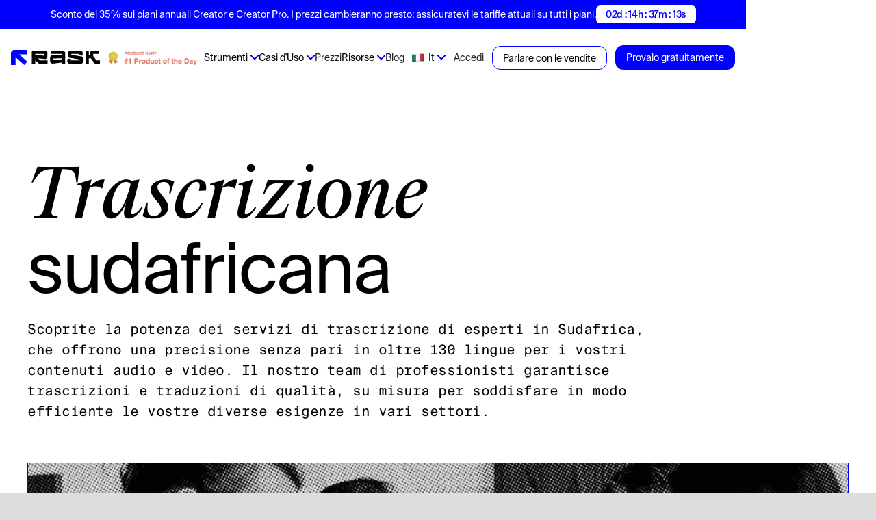

--- FILE ---
content_type: text/html
request_url: https://it.rask.ai/tools/transcription/transcribe-south-african
body_size: 36694
content:
<!DOCTYPE html><!-- Last Published: Thu Jan 15 2026 12:35:55 GMT+0000 (Coordinated Universal Time) --><html data-wf-domain="it.rask.ai" data-wf-page="65f4685f0c9e1d17bcda0822" data-wf-site="63ab2ba4785d7f058efab318" lang="it" data-wf-collection="65f4685f0c9e1d17bcda0763" data-wf-item-slug="transcribe-south-african" data-wg-translated="it"><head><meta charset="utf-8"><title>Da audio a testo in Sudafrica - Trascrizione sudafricana online</title><meta content="Software di trascrizione sudafricano online accurato e veloce con Rask AI." name="description"><meta content="Da audio a testo in Sudafrica - Trascrizione sudafricana online" property="og:title"><meta content="Software di trascrizione sudafricano online accurato e veloce con Rask AI." property="og:description"><meta content="https://cdn.prod.website-files.com/63d41bc99674c403e4a7cef7/653fca3970a44c4ff913af2a_64fb9be9773061d47cee4bc6_Video%2520Translator-main-img.jpeg" property="og:image"><meta content="Da audio a testo in Sudafrica - Trascrizione sudafricana online" property="twitter:title"><meta content="Software di trascrizione sudafricano online accurato e veloce con Rask AI." property="twitter:description"><meta content="https://cdn.prod.website-files.com/63d41bc99674c403e4a7cef7/653fca3970a44c4ff913af2a_64fb9be9773061d47cee4bc6_Video%2520Translator-main-img.jpeg" property="twitter:image"><meta property="og:type" content="website"><meta content="summary_large_image" name="twitter:card"><meta content="width=device-width, initial-scale=1" name="viewport"><link href="https://cdn.prod.website-files.com/63ab2ba4785d7f058efab318/css/rask.webflow.shared.2aa43550a.min.css" rel="stylesheet" type="text/css" integrity="sha384-KqQ1UKgnFfEhKZIxcxmTXup6mcrnta8FEH+VVqcI8spXJzaVBNbOuUpr1dKWaS1s" crossorigin="anonymous"><script type="text/javascript">!function(o,c){var n=c.documentElement,t=" w-mod-";n.className+=t+"js",("ontouchstart"in o||o.DocumentTouch&&c instanceof DocumentTouch)&&(n.className+=t+"touch")}(window,document);</script><link href="https://cdn.prod.website-files.com/63ab2ba4785d7f058efab318/642bdacb7646280cbdfc9895_fav%20rask%20new.png" rel="shortcut icon" type="image/x-icon"><link href="https://cdn.prod.website-files.com/63ab2ba4785d7f058efab318/6473939fc2cbcbab683d65be_rask-webclip.png" rel="apple-touch-icon"><script type="text/javascript">!function(f,b,e,v,n,t,s){if(f.fbq)return;n=f.fbq=function(){n.callMethod?n.callMethod.apply(n,arguments):n.queue.push(arguments)};if(!f._fbq)f._fbq=n;n.push=n;n.loaded=!0;n.version='2.0';n.agent='plwebflow';n.queue=[];t=b.createElement(e);t.async=!0;t.src=v;s=b.getElementsByTagName(e)[0];s.parentNode.insertBefore(t,s)}(window,document,'script','https://connect.facebook.net/en_US/fbevents.js');fbq('init', '193439706749584');fbq('track', 'PageView');</script><meta name="yandex-verification" content="e54f3611ea1020ee">

<script type="text/javascript">(function(e){var t=e.createElement("script");t.src="https://rick.ai/tag.js?id=2bbv7gykh2p73d";t.type="module";t.async=true;t.crossorigin="anonymous";e.head.appendChild(t)})(document)</script>


<!-- Hotjar Tracking Code for Site 6407953 (name missing) -->
<script>
    (function(h,o,t,j,a,r){
        h.hj=h.hj||function(){(h.hj.q=h.hj.q||[]).push(arguments)};
        h._hjSettings={hjid:6407953,hjsv:6};
        a=o.getElementsByTagName('head')[0];
        r=o.createElement('script');r.async=1;
        r.src=t+h._hjSettings.hjid+j+h._hjSettings.hjsv;
        a.appendChild(r);
    })(window,document,'https://static.hotjar.com/c/hotjar-','.js?sv=');
</script>




<script>(function(w,r){w._rwq=r;w[r]=w[r]||function(){(w[r].q=w[r].q||[]).push(arguments)}})(window,'rewardful');</script>
<script async="" src="https://r.wdfl.co/rw.js" data-rewardful="bed0f7"></script>


<!-- Weglot script -->
<script type="application/json" id="weglot-data">{"allLanguageUrls":{"en":"https://www.rask.ai/tools/transcription/transcribe-south-african","it":"https://it.rask.ai/tools/transcription/transcribe-south-african","es":"https://es.rask.ai/tools/transcription/transcribe-south-african","tr":"https://tr.rask.ai/tools/transcription/transcribe-south-african","fr":"https://fr.rask.ai/tools/transcription/transcribe-south-african","ko":"https://ko.rask.ai/tools/transcription/transcribe-south-african","zh":"https://zh.rask.ai/tools/transcription/transcribe-south-african","br":"https://pt-br.rask.ai/tools/transcription/transcribe-south-african","pt":"https://pt.rask.ai/tools/transcription/transcribe-south-african","de":"https://de.rask.ai/tools/transcription/transcribe-south-african","pl":"https://pl.rask.ai/tools/transcription/transcribe-south-african","hi":"https://hi.rask.ai/tools/transcription/transcribe-south-african","th":"https://th.rask.ai/tools/transcription/transcribe-south-african","id":"https://id.rask.ai/tools/transcription/transcribe-south-african","ja":"https://ja.rask.ai/tools/transcription/transcribe-south-african","ar":"https://ar.rask.ai/tools/transcription/transcribe-south-african"},"originalCanonicalUrl":"https://www.rask.ai/tools/transcription/transcribe-south-african","originalPath":"/tools/transcription/transcribe-south-african","settings":{"auto_switch":true,"auto_switch_fallback":null,"category":10,"custom_settings":{"button_style":{"with_name":false,"full_name":false,"is_dropdown":false,"with_flags":false,"flag_type":"rectangle_mat","custom_css":"html[lang=\"ar\"] body {\r\n       direction: RTL!important;\r\n       text-align: right!important;\r\n}\r\nhtml[lang=\"ar\"] .left {\r\n      text-align: right!important;\r\n}"},"switchers":[],"translate_search":false,"loading_bar":true,"hide_switcher":false,"translate_images":false,"subdomain":false,"wait_transition":true,"dynamic":""},"deleted_at":null,"dynamics":[{"value":"body"}],"excluded_blocks":[{"value":"#lang-dd-toggle","description":null},{"value":".nav-dd .lang-dd","description":null},{"value":"#exclude-section-1","description":"Privacy header"},{"value":"#exclude-section-2","description":"Privacy description"},{"value":"#exclude-section-3","description":"Terms header"},{"value":"#exclude-section-4","description":"Terms description"},{"value":"#IKuPNa","description":"Free tools languages selector"}],"excluded_paths":[],"external_enabled":false,"host":"www.rask.ai","is_dns_set":false,"is_https":true,"language_from":"en","language_from_custom_flag":null,"language_from_custom_name":null,"languages":[{"connect_host_destination":{"is_dns_set":true,"created_on_aws":1683155407,"host":"es.rask.ai"},"custom_code":null,"custom_flag":null,"custom_local_name":null,"custom_name":null,"enabled":true,"language_to":"es"},{"connect_host_destination":{"is_dns_set":true,"created_on_aws":1683155407,"host":"tr.rask.ai"},"custom_code":null,"custom_flag":null,"custom_local_name":null,"custom_name":null,"enabled":true,"language_to":"tr"},{"connect_host_destination":{"is_dns_set":true,"created_on_aws":1683155407,"host":"fr.rask.ai"},"custom_code":null,"custom_flag":null,"custom_local_name":null,"custom_name":null,"enabled":true,"language_to":"fr"},{"connect_host_destination":{"is_dns_set":true,"created_on_aws":1683155407,"host":"ko.rask.ai"},"custom_code":null,"custom_flag":null,"custom_local_name":null,"custom_name":null,"enabled":true,"language_to":"ko"},{"connect_host_destination":{"is_dns_set":true,"created_on_aws":1683155407,"host":"zh.rask.ai"},"custom_code":null,"custom_flag":null,"custom_local_name":null,"custom_name":null,"enabled":true,"language_to":"zh"},{"connect_host_destination":{"is_dns_set":true,"created_on_aws":1683155407,"host":"pt-br.rask.ai"},"custom_code":"br","custom_flag":"br","custom_local_name":"Português (Brasil)","custom_name":"Brazilian Portuguese","enabled":true,"language_to":"a0"},{"connect_host_destination":{"is_dns_set":true,"created_on_aws":1683155407,"host":"pt.rask.ai"},"custom_code":null,"custom_flag":null,"custom_local_name":null,"custom_name":null,"enabled":true,"language_to":"pt"},{"connect_host_destination":{"is_dns_set":true,"created_on_aws":1683155407,"host":"de.rask.ai"},"custom_code":null,"custom_flag":null,"custom_local_name":null,"custom_name":null,"enabled":true,"language_to":"de"},{"connect_host_destination":{"is_dns_set":true,"created_on_aws":1683155407,"host":"it.rask.ai"},"custom_code":null,"custom_flag":null,"custom_local_name":null,"custom_name":null,"enabled":true,"language_to":"it"},{"connect_host_destination":{"is_dns_set":true,"created_on_aws":1683155407,"host":"pl.rask.ai"},"custom_code":null,"custom_flag":null,"custom_local_name":null,"custom_name":null,"enabled":true,"language_to":"pl"},{"connect_host_destination":{"is_dns_set":true,"created_on_aws":1683155407,"host":"hi.rask.ai"},"custom_code":null,"custom_flag":null,"custom_local_name":null,"custom_name":null,"enabled":true,"language_to":"hi"},{"connect_host_destination":{"is_dns_set":true,"created_on_aws":1683155407,"host":"th.rask.ai"},"custom_code":null,"custom_flag":null,"custom_local_name":null,"custom_name":null,"enabled":true,"language_to":"th"},{"connect_host_destination":{"is_dns_set":true,"created_on_aws":1683155407,"host":"id.rask.ai"},"custom_code":null,"custom_flag":null,"custom_local_name":null,"custom_name":null,"enabled":true,"language_to":"id"},{"connect_host_destination":{"is_dns_set":true,"created_on_aws":1683155407,"host":"ja.rask.ai"},"custom_code":null,"custom_flag":null,"custom_local_name":null,"custom_name":null,"enabled":true,"language_to":"ja"},{"connect_host_destination":{"is_dns_set":true,"created_on_aws":1683155407,"host":"ar.rask.ai"},"custom_code":null,"custom_flag":null,"custom_local_name":null,"custom_name":null,"enabled":true,"language_to":"ar"}],"media_enabled":true,"page_views_enabled":true,"technology_id":13,"technology_name":"Webflow","translation_engine":3,"url_type":"SUBDOMAIN","versions":{"translation":1761311888,"slugTranslation":1720602916}},"translatedWordsList":["Da audio a testo in Sudafrica - Trascrizione sudafricana online","Software di trascrizione sudafricano online accurato e veloce con Rask AI.","https://cdn.prod.website-files.com/63d41bc99674c403e4a7cef7/653fca3970a44c4ff913af2a_64fb9be9773061d47cee4bc6_Video%2520Translator-main-img.jpeg","https://cdn.prod.website-files.com/63ab2ba4785d7f058efab318/64b7039ca78df027b660723c_opengraph-for-rask-min.jpeg","Sconto del 35% sui piani annuali Creator e Creator Pro. I prezzi cambieranno presto: assicuratevi le tariffe attuali su tutti i piani.","Sconto del 35% su Creator e Creator Pro annuali. I prezzi cambieranno presto!","02d : 14h : 37m : 19s","Logo","https://rask.ai/cdn-cgi/image/width=960,format=auto,fit=scale-down/https://cdn.prod.website-files.com/63ab2ba4785d7f058efab318/642973bc6c28f475e0f8c538_rask-logo-black.svg","https://rask.ai/cdn-cgi/image/width=960,format=auto,fit=scale-down/https://cdn.prod.website-files.com/63ab2ba4785d7f058efab318/642973bc6b19efee67734acb_rask-logo-icon.svg","Logo ProductHunt","https://rask.ai/cdn-cgi/image/width=960,format=auto,fit=scale-down/https://cdn.prod.website-files.com/63ab2ba4785d7f058efab318/670d95a14b1e3423bf0a8ee5_PH1-new-min.webp","Strumenti","Strumenti gratuiti","<a wg-1=\"\">Traduttore gratuito di documenti</a><a wg-2=\"\">Generatore gratuito di sottotitoli</a><a wg-3=\"\">Doppiaggio AI gratuito</a><a wg-4=\"\">Traduttore gratuito di sottotitoli</a><a wg-5=\"\">Trascrizione video gratuita</a><a wg-6=\"\">Traduttore di risorse di marketing</a><a wg-7=\"\">Traduttore di libri gratuito</a>","Traduttore video","Tradurre un video spagnolo in inglese","Tradurre un video francese in inglese","Tradurre un video in hindi in inglese","Tradurre un video tedesco in inglese","Tradurre un video cinese in inglese","Tradurre un video arabo in inglese","Tradurre un video arabo in hindi","Tradurre un video turco in inglese","Tradurre un video coreano in inglese","Traduttore video ebraico","Traduttore video rumeno","Traduttore video pashto","Traduttore video albanese","Traduttore video azero","Traduttore video bengalese","Traduttore video swahili","Traduttore video portoghese","Traduttore video bosniaco","Traduttore video bulgaro","Traduttore video birmano","Traduttore video polacco","Traduttore video croato","Traduttore video estone","Traduttore video amarico","Traduttore video finlandese","Traduttore video georgiano","Traduttore video italiano","Traduttore video ungherese","Traduttore video islandese","Traduttore video indonesiano","Traduttore video iraniano persiano","Traduttore video arabo","Traduttore video kazako","Traduttore video lao","Traduttore video lettone","Traduttore video lituano","Traduttore video malese / tamil","Traduttore video maltese","Traduttore video sudafricano","Traduttore video sudcoreano","Traduttore video Sinhala dello Sri Lanka","Traduttore video cinese di Hong Kong","Traduttore video ucraino","Traduttore video ceco","Traduttore video danese","Traduttore video greco","Traduttore video slovacco","Traduttore video somalo","Traduttore video uzbeko","Traduttore video serbo","Traduttore video cambogiano khmer","Traduttore video irlandese","Traduttore video spagnolo","Traduttore video inglese","Traduttore video turco","Traduttore video giapponese","Traduttore video russo","Traduttore video francese","Traduttore video tedesco","Traduttore video olandese","Traduttore video filippino","Traduttore video hindi","Traduttore video svedese","Traduttore video catalano","Traduttore video gallese","Traduttore video gujarati","Traduttore video Kannada","Traduttore video macedone","Traduttore video malayalam","Traduttore video marathi","Traduttore video norvegese","Traduttore video nepalese","Traduttore video Punjabi","Traduttore video sloveno","Traduttore video telugu","Traduttore video tailandese","Traduttore video urdu","Traduttore video vietnamita","Traduttore video Zulu","Traduttore video mongolo","Trascrizione","Software di trascrizione automatica","Trascrizione intervista","Trascrizione legale","Trascrivere l'arabo","Trascrivere l'ebraico","Trascrivere l'hindi","Trascrivere le lezioni ","Trascrivere lo spagnolo","Trascrivere i media","Trascrivere il tagalog","Trascrivere il rumeno","Trascrivere il Pashto","Trascrivere l'albanese","Trascrivere il tedesco","Trascrivere l'Azerbaigian","Trascrivere il bengalese","Trascrivere il russo","Trascrivere lo Swahili","Trascrivere il portoghese","Trascrivere il bosniaco","Trascrivere il birmano","Trascrivere il polacco","Trascrivere il francese","Trascrivere il bulgaro","Trascrivere il cinese","Trascrivere il croato","Trascrivere l'estone","Trascrivere l'amarico","Trascrivere il finlandese","Trascrivere il georgiano","Trascrivere l'italiano","Trascrivere l'ungherese","Trascrivere l'islandese","Trascrivere l'indonesiano giavanese/sundanese","Trascrivere il persiano","Trascrivere il kazako","Trascrivere il Lao","Trascrivere il lettone","Trascrivere il lituano","Trascrivere il Tamil","Trascrivere il maltese","Trascrivere il Sudafrica","Trascrivere il coreano meridionale","Trascrivere lo Sri Lanka Sinhala","Trascrivere il cinese di Hong Kong","Trascrivere il turco","Trascrivere l'ucraino","Trascrivere il ceco","Trascrivere il danese","Trascrivere il greco","Trascrivere lo slovacco","Trascrivere il giapponese","Trascrivere l'ebraico israeliano","Trascrivere il somalo","Trascrivere l'uzbeko","Trascrivere il serbo","Trascrivere il cambogiano Khmer","Trascrivere l'irlandese","Trascrizione video YouTube","Da video a testo","Aggiungi sottotitoli","Traduttore audio","Trascrizione podcast","Text-to-speech","Converti audio in testo","Aggiungi sottotitoli a MP4","Aggiungi SRT a MP4","Vedi tutti","Casi d'Uso","<a wg-1=\"\">Agenzie di localizzazione</a><a wg-2=\"\">Apprendimento e sviluppo</a><a wg-3=\"\">Marketing</a><a wg-4=\"\">Montaggio video</a><a wg-5=\"\">Organizzazioni religiose</a>","Risorse","<a wg-1=\"\">L'impresa</a><a wg-2=\"\">I clienti</a><a wg-3=\"\">API di doppiaggio AI</a>","Accedi","Prezzi","Blog","Prova gratis","Parlare con le vendite","Provalo gratuitamente","<span wg-1=\"\">Trascrizione</span> sudafricana","Scoprite la potenza dei servizi di trascrizione di esperti in Sudafrica, che offrono una precisione senza pari in oltre 130 lingue per i vostri contenuti audio e video. Il nostro team di professionisti garantisce trascrizioni e traduzioni di qualità, su misura per soddisfare in modo efficiente le vostre diverse esigenze in vari settori.","https://rask.ai/cdn-cgi/image/width=960,format=auto,fit=scale-down/https://cdn.prod.website-files.com/63d41bc99674c403e4a7cef7/653fca3970a44c4ff913af2a_64fb9be9773061d47cee4bc6_Video%2520Translator-main-img.jpeg","Come <span wg-1=\"\">funziona?</span>","https://rask.ai/cdn-cgi/image/width=960,format=auto,fit=scale-down/https://cdn.prod.website-files.com/63d41bc99674c403e4a7cef7/653fca3870a44c4ff913af05_64fb9c1079f83432f6ceb4b9_hiw-Video%2520Translator-img1.webp","Carica il tuo materiale","Aprite il video in testo tool e caricate il vostro video. Utilizzate il link a Google Drive o YouTube, oppure utilizzate le risorse del vostro dispositivo - computer o smartphone.","https://rask.ai/cdn-cgi/image/width=960,format=auto,fit=scale-down/https://cdn.prod.website-files.com/63d41bc99674c403e4a7cef7/653fe4b4546d3e9ffbbb656a_Transcribe-youtube-to-text%202-min.webp","Premere il pulsante Tradurre","Selezionare la lingua desiderata e premere \"traduci\".","https://rask.ai/cdn-cgi/image/width=960,format=auto,fit=scale-down/https://cdn.prod.website-files.com/63d41bc99674c403e4a7cef7/653fe4bcaa2f3d197051f5c8_Transcribe-youtube-to-text%203-min.webp","Esportazione di trascrizione","Cliccate su traduci e il vostro video verrà tradotto. ","Perché avete bisogno di uno <span wg-1=\"\">strumento di AI per la trascrizione audio e video in Sudafrica</span>?","https://rask.ai/cdn-cgi/image/width=960,format=auto,fit=scale-down/https://cdn.prod.website-files.com/63ab2ba4785d7f058efab318/64c7d3ea8041f94607bccde4_f-card-img-1-min.png","Ampliate il vostro raggio d'azione con la trascrizione multilingue","Nel mondo globalizzato di oggi, la capacità di comunicare tra le varie lingue è fondamentale. I servizi di trascrizione sudafricani sono fondamentali per le aziende e i privati che si occupano di contenuti audio e video in varie lingue. Trascrivendo e traducendo contenuti in oltre 130 lingue, questi servizi consentono di accedere a un pubblico più vasto. Ciò è particolarmente vantaggioso per coloro che conducono ricerche di mercato, tengono riunioni di lavoro internazionali o lavorano in settori diversi. I servizi di traduzione offerti assicurano che ogni parola sia catturata in modo accurato, rendendo più facile per i clienti entrare in contatto con un pubblico globale.","https://rask.ai/cdn-cgi/image/width=960,format=auto,fit=scale-down/https://cdn.prod.website-files.com/63ab2ba4785d7f058efab318/64c822682e0c08ffc07d5701_f-card-img-5-min.png","Migliorare l'accuratezza e la professionalità della comunicazione","La trascrizione accurata è una pietra miliare della comunicazione professionale. Che si tratti di procedimenti legali, lezioni didattiche o conferenze aziendali, la precisione e la qualità della trascrizione possono avere un impatto significativo sul risultato. Le società di trascrizione sudafricane si avvalgono di trascrittori esperti in grado di gestire vari accenti e dialetti, compresi quelli locali come l'afrikaans. Questa competenza garantisce che ogni discorso, intervista e riunione venga trascritto con grande accuratezza e professionalità, fornendo ai clienti documenti affidabili per i loro archivi o per ulteriori analisi.","https://rask.ai/cdn-cgi/image/width=960,format=auto,fit=scale-down/https://cdn.prod.website-files.com/63ab2ba4785d7f058efab318/64c7d3eabd4d68564f71a2f7_f-card-img-3-min.png","Semplificare le operazioni con un'erogazione efficiente dei servizi","L'efficienza è fondamentale nel mondo frenetico di oggi e i servizi di trascrizione sudafricani lo sanno bene. Con tempi di consegna flessibili, questi servizi soddisfano le esigenze urgenti di aziende e privati. Che si tratti di una rapida registrazione audio di una recente riunione o di ore di file video di un seminario, i fornitori di servizi di trascrizione in Sudafrica sono in grado di gestire progetti di varia portata e complessità. Questa efficienza non si limita a far risparmiare tempo, ma garantisce anche che i clienti possano procedere rapidamente con i loro progetti o processi decisionali, rendendo questi servizi una risorsa inestimabile per chiunque voglia trascrivere contenuti audio o video in modo efficiente.","Opzioni per l'utilizzo del nostro <span wg-1=\"\">servizio di trascrizione in Sudafrica</span>","https://rask.ai/cdn-cgi/image/width=960,format=auto,fit=scale-down/https://cdn.prod.website-files.com/63d41bc99674c403e4a7cef7/64fb9d2d19ae7b46212f7ea7_ofu-Video%20Translator-img1.jpg","Per scopi accademici e di ricerca","I nostri servizi di trascrizione in Sudafrica sono una manna per i professionisti accademici e i ricercatori. Dalla trascrizione di lezioni e seminari alla gestione di interviste di ricerca, il nostro team garantisce che ogni parola pronunciata venga convertita in un testo accurato e di facile lettura. Ciò è particolarmente utile per gli studenti e gli accademici che devono analizzare o fare riferimento a materiale parlato nel loro lavoro. Per coloro che conducono ricerche di mercato o studi educativi, le nostre capacità di trascrizione audio consentono un'analisi approfondita delle registrazioni audio, favorendo l'estrazione di preziose informazioni dai dati della ricerca.","https://rask.ai/cdn-cgi/image/width=960,format=auto,fit=scale-down/https://cdn.prod.website-files.com/63d41bc99674c403e4a7cef7/64fb9d4619ae7b46212fa331_ofu-Video%20Translator-img2.jpg","Riunioni di lavoro e comunicazioni aziendali","Nel mondo aziendale il tempo è denaro e i nostri servizi di trascrizione aiutano a risparmiare entrambi. Riunioni d'affari, conferenze e discorsi aziendali possono essere trascritti con precisione, fornendo una traccia scritta per la consultazione, la conformità e lo sviluppo di strategie. I nostri servizi di trascrizione professionale si estendono anche alla traduzione di questi documenti per gli stakeholder internazionali, assicurando una comunicazione efficace attraverso lingue e culture diverse. Le aziende di Città del Capo, Johannesburg e Pretoria possono trarre particolare beneficio da questi servizi, in quanto spesso impegnate in rapporti commerciali internazionali.","https://rask.ai/cdn-cgi/image/width=960,format=auto,fit=scale-down/https://cdn.prod.website-files.com/63d41bc99674c403e4a7cef7/64fb9d577492160ad5176f93_ofu-Video%20Translator-img3.jpg","Documentazione e procedimenti legali","Il settore legale richiede un elevato livello di accuratezza e riservatezza, che i nostri servizi di trascrizione in Sudafrica sono in grado di fornire con orgoglio. I professionisti del settore legale, tra cui avvocati e cronisti giudiziari, possono affidarsi a noi per la trascrizione precisa di procedimenti giudiziari, interviste e riunioni legali. Il nostro team di trascrittori esperti comprende l'importanza dell'accuratezza nei contesti legali e garantisce che ogni parola sia trascritta con precisione. Inoltre, i nostri servizi linguistici possono fornire traduzioni di documenti legali, rendendoli accessibili a clienti e professionisti che operano in più lingue, compresi dialetti locali come l'afrikaans.","<span wg-1=\"\">Feedback</span> degli utenti","Avatar di feedback dell'utente","https://rask.ai/cdn-cgi/image/width=960,format=auto,fit=scale-down/https://cdn.prod.website-files.com/63ab2ba4785d7f058efab318/650c61c03c65965ebe68897d_Itai_S.jpg","Itai S.","Piccola impresa (50 o meno dipendenti)","Icona del feedback dell'utente","https://rask.ai/cdn-cgi/image/width=960,format=auto,fit=scale-down/https://cdn.prod.website-files.com/63ab2ba4785d7f058efab318/650c5f92805fce9b1da01e98_G2_review_icon.svg","Nel panorama in continua evoluzione della formazione online, l'importanza dell'accessibilità e dell'inclusività non può essere sopravvalutata. È qui che lo strumento di doppiaggio di Rask AI si è rivelato una svolta per me. Fin dall'inizio ero scettico su come uno strumento di intelligenza artificiale potesse replicare le sfumature e le sottigliezze del parlato umano. Ma Rask AI non solo ha soddisfatto, ma ha superato le mie aspettative. Il doppiaggio è stato perfetto, con una sincronizzazione impeccabile e una straordinaria capacità di catturare il tono e le emozioni del contenuto originale.","https://rask.ai/cdn-cgi/image/width=960,format=auto,fit=scale-down/https://cdn.prod.website-files.com/63ab2ba4785d7f058efab318/650c61c08a0504d0f522c7cc_Xavi_R.png","Xavi R.","Mercato medio (51-1000 dipendenti)","Restituisce risultati di qualità ed è davvero facile da usare. Abbiamo importanti materiali di marketing in inglese e in formato video, e questo può essere un modo professionale per aprire questi preziosi contenuti ad altre lingue.","https://rask.ai/cdn-cgi/image/width=960,format=auto,fit=scale-down/https://cdn.prod.website-files.com/63ab2ba4785d7f058efab318/6462b3acc06e266418afe904_R.-Jackie-Gepuela.webp","R. Jackie Gepuela","Stanchi del lavoro manuale, automatizzate!","https://rask.ai/cdn-cgi/image/width=960,format=auto,fit=scale-down/https://cdn.prod.website-files.com/63ab2ba4785d7f058efab318/650c5f927137e8ad81ca56ac_P_review_icon.svg","Ottimo strumento per i creatori che vogliono raggiungere una reale portata globale. Permette agli utenti di rompere le barriere linguistiche e di trasmettere il proprio messaggio, senza il noioso lavoro di farlo senza l'assistenza dell'intelligenza artificiale. Non vedo l'ora di provare questo strumento, se ne avrò l'occasione. Complimenti al team che lo ha creato.","https://rask.ai/cdn-cgi/image/width=960,format=auto,fit=scale-down/https://cdn.prod.website-files.com/63ab2ba4785d7f058efab318/6462c2de9e95db99444e5964_mashkaprrosto.webp","mashkaprrosto","OMG è una grande novità per il mercato, soprattutto per chi crea contenuti video per un pubblico globale. Questo può essere un enorme risparmio di tempo per noi creatori di contenuti che altrimenti dovremmo assumere doppiatori e traduttori professionisti per ottenere lo stesso risultato. Credo che voi compagni abbiate un grande potenziale per rivoluzionare il processo di creazione di contenuti video!","https://rask.ai/cdn-cgi/image/width=960,format=auto,fit=scale-down/https://cdn.prod.website-files.com/63ab2ba4785d7f058efab318/6462c2de453d12c3686ebc2c_Denis-First.webp","Denis First","Consiglio vivamente di dare un'occhiata a Rask AI su Product Hunt. È un fantastico strumento di localizzazione che può tradurre video in oltre 60 lingue in modo efficiente. Inoltre, grazie alle tecnologie \"Text-to-Voice\" e \"Voice Cloning\", è possibile aggiungere una voce fuori campo naturale senza dover assumere un doppiatore. Questo strumento è perfetto per i creatori di contenuti che vogliono ampliare il proprio pubblico e la propria portata. Ritengo che Rask AI sia un'innovazione che cambia le carte in tavola e consiglio vivamente di provarla.","https://rask.ai/cdn-cgi/image/width=960,format=auto,fit=scale-down/https://cdn.prod.website-files.com/63ab2ba4785d7f058efab318/6462c2de4aaf13e5d8e9564d_Sergey-Grishin.webp","Sergey Grishin","Non il vostro product manager.","Wow, Rask AI è un'assoluta novità per i creatori di contenuti che desiderano espandere la propria portata in lingue e culture diverse! Le tecnologie \"Text-to-Voice\" e \"Voice Cloning\" sono davvero impressionanti e consentono di ottenere una voce fuori campo simile a quella umana, con un suono pari a quello di un doppiatore professionista. Questo strumento è uno sportello unico per la localizzazione, che rende molto più facile ed efficiente la traduzione dei video in oltre 60 lingue. Non vedo l'ora di vedere come Rask AI trasformerà il mondo della creazione di contenuti video!","https://rask.ai/cdn-cgi/image/width=960,format=auto,fit=scale-down/https://cdn.prod.website-files.com/63ab2ba4785d7f058efab318/6462c2de934bb533f8491b0a_Konstantin-Doronin.webp","Konstantin Doronin","fondatore di Jusi.me e narratore","Questo prodotto è davvero incredibile! L'ho usato per creare alcune clip e mi ha fatto risparmiare molto tempo. È sicuramente uno strumento indispensabile per i creatori di contenuti.","https://rask.ai/cdn-cgi/image/width=960,format=auto,fit=scale-down/https://cdn.prod.website-files.com/63ab2ba4785d7f058efab318/6462c2dd15f15e3dd1fca953_Andrei-Bondarenko.webp","Andrei Bondarenko","Sono entusiasta! 🔥 Il design intuitivo e l'esperienza d'uso senza soluzione di continuità lo rendono un vero e proprio cambiamento. Complimenti al team per aver creato uno strumento così innovativo e indispensabile! 🙌","https://rask.ai/cdn-cgi/image/width=960,format=auto,fit=scale-down/https://cdn.prod.website-files.com/63ab2ba4785d7f058efab318/6462c2dea99bb2f6aec0e22e_Santiago-Barrionuevo.webp","Santiago Barrionuevo","Eccellente qualità del lavoro","https://rask.ai/cdn-cgi/image/width=960,format=auto,fit=scale-down/https://cdn.prod.website-files.com/63ab2ba4785d7f058efab318/6462c2dd65892b1ea3a8e66f_Lida-Matveeva.webp","Lida Matveeva","Rask AI è una vera e propria svolta per la localizzazione dei video! La tecnologia all'avanguardia dell'applicazione consente di effettuare doppiaggi e traduzioni senza soluzione di continuità, risparmiando tempo e denaro. Si consiglia vivamente di provarla!","https://rask.ai/cdn-cgi/image/width=960,format=auto,fit=scale-down/https://cdn.prod.website-files.com/63ab2ba4785d7f058efab318/6462c2de934bb533f8491b15_Dario.webp","Dario","Daaaaaaaayum, posso dire che lo userò sicuramente. Avrò la possibilità di usare la mia voce o quella di qualcun altro per il doppiaggio? Dio vi benedica.","<span wg-1=\"\">Strumenti</span> correlati","Trascrizione audio e video","Pulsante","Letture obbligatorie","Webinar di aggiornamento: Informazioni chiave sulla localizzazione e la monetizzazione di YouTube","https://rask.ai/cdn-cgi/image/width=960,format=auto,fit=scale-down/https://cdn.prod.website-files.com/63d41bc99674c403e4a7cef7/6658b44b97a4de0e2ffef6a5_Webinar%20Recap%20Key%20Insights%20on%20YouTube%20Localization%20and%20Monetization%20-%20preview.webp","Anton Selikhov","https://rask.ai/cdn-cgi/image/width=960,format=auto,fit=scale-down/https://cdn.prod.website-files.com/63d41bc99674c403e4a7cef7/65e8b65adea2c49f186d5801_Anton_Selikhov_avatar.webp","Chief Product Officer di Rask AI","18","leggere","30 maggio 2024","#News","#Localizzazione","Come tradurre i sottotitoli in modo facile e veloce","https://rask.ai/cdn-cgi/image/width=960,format=auto,fit=scale-down/https://cdn.prod.website-files.com/63d41bc99674c403e4a7cef7/664a3b871155dc86b2fb721d_How%20to%20translate%20subtitles%20Quickly%20and%20Easily.webp","Debra Davis","https://rask.ai/cdn-cgi/image/width=960,format=auto,fit=scale-down/https://cdn.prod.website-files.com/63d41bc99674c403e4a7cef7/65787b05df8fd6ee6fad1911_Debra%20Davis.webp","7","20 maggio 2024","#Sottotitoli","I migliori strumenti online per tradurre i file SRT in modo semplice e veloce","https://rask.ai/cdn-cgi/image/width=960,format=auto,fit=scale-down/https://cdn.prod.website-files.com/63d41bc99674c403e4a7cef7/66484e057ea4942e5d9f8d33_Top%205%20Online%20Tools%20for%20Translating%20SRT%20Files.webp","4","19 maggio 2024","Aumentare le visualizzazioni dei video con l'accessibilità: una guida sui sottotitoli per i video","https://rask.ai/cdn-cgi/image/width=960,format=auto,fit=scale-down/https://cdn.prod.website-files.com/63d41bc99674c403e4a7cef7/6566194a69777e12076fb74e_Cover.jpg","Susan Ames","https://rask.ai/cdn-cgi/image/width=960,format=auto,fit=scale-down/https://cdn.prod.website-files.com/63d41bc99674c403e4a7cef7/66d6187f29cf505019ad2692_Susan_Ames_avatar.webp","24","Novembre 28, 2023","Genera automaticamente didascalie per video e post sui social media con un generatore di didascalie","https://rask.ai/cdn-cgi/image/width=960,format=auto,fit=scale-down/https://cdn.prod.website-files.com/63d41bc99674c403e4a7cef7/656611597b9fdda6860079d6_1%20-%20The%20Only%20Auto%20Caption%20Generator%20You%27ll%20Ever%20Need%20(1).jpg","15","Automatizzare la traduzione e il doppiaggio dei video con l'API di localizzazione di Rask","https://rask.ai/cdn-cgi/image/width=960,format=auto,fit=scale-down/https://cdn.prod.website-files.com/63d41bc99674c403e4a7cef7/655e545dcd3befe152e60804_localization%20api%20cover.jpg","Donald Vermillion","https://rask.ai/cdn-cgi/image/width=960,format=auto,fit=scale-down/https://cdn.prod.website-files.com/63d41bc99674c403e4a7cef7/65787b2bc2b9a20365e47ee7_Donald%20Vermillion.webp","16","22 novembre 2023","Il kit di strumenti per il marketing: Come aggiungere sottotitoli ai video per ottenere un impatto globale","https://rask.ai/cdn-cgi/image/width=960,format=auto,fit=scale-down/https://cdn.prod.website-files.com/63d41bc99674c403e4a7cef7/655d0e53681dc0385673def5_How%20to%20Add%20Subtitles%20to%20Video%20cover.jpg","23","20 novembre 2023","Aggiungere didascalie ai video: La tecnica non sfruttata per amplificare il ROI","https://rask.ai/cdn-cgi/image/width=960,format=auto,fit=scale-down/https://cdn.prod.website-files.com/63d41bc99674c403e4a7cef7/6540068130adb7b015a367b4_Add%20Captions%20to%20Video_%20The%20Untapped%20Technique-min.webp","21","30 ottobre 2023","Pagamenti intelligenti: come scegliere la soluzione di localizzazione più conveniente","https://rask.ai/cdn-cgi/image/width=960,format=auto,fit=scale-down/https://cdn.prod.website-files.com/63d41bc99674c403e4a7cef7/658c2d188b1487c1dad79841_spelling.webp","James Rich","https://rask.ai/cdn-cgi/image/width=960,format=auto,fit=scale-down/https://cdn.prod.website-files.com/63d41bc99674c403e4a7cef7/6578729d5860a963d8bcbd6a_James%20Rich.webp","20","2 ottobre 2023","Perché pagare di più? Scegliete il miglior editor video AI per la localizzazione","https://rask.ai/cdn-cgi/image/width=960,format=auto,fit=scale-down/https://cdn.prod.website-files.com/63d41bc99674c403e4a7cef7/65032510bbfd82677914fb23_AI%20Economics_%20Why%20Pay%20More%20for%20Localization_-min.webp","14 settembre 2023","Ecco un nuovo aggiornamento su Rask AI: Caricamento dei file SRT","https://rask.ai/cdn-cgi/image/width=960,format=auto,fit=scale-down/https://cdn.prod.website-files.com/63d41bc99674c403e4a7cef7/64f9b29af4f726852a357338_SRT%20Files%20Upload_%20%20a%20New%20Update%20at%20Rask%20AI-min.webp","6","7 settembre 2023","Rompere le barriere: Il ruolo della localizzazione dei giochi nel successo globale","https://rask.ai/cdn-cgi/image/width=960,format=auto,fit=scale-down/https://cdn.prod.website-files.com/63d41bc99674c403e4a7cef7/64ecc4c9049c3d5abed3e4f9_Global%20Success%20through%20Game%20Localization-min.jpg","28 agosto 2023","Guidare le vendite globali: Il ruolo cruciale della localizzazione dell'e-commerce","https://rask.ai/cdn-cgi/image/width=960,format=auto,fit=scale-down/https://cdn.prod.website-files.com/63d41bc99674c403e4a7cef7/64dbbebda18aec396a9efcc5_The%20Crucial%20Role%20of%20%20E-commerce%20Localization-min.jpg","16 agosto 2023","Che cos'è la localizzazione? Definizione, vantaggi, esempi, suggerimenti","https://rask.ai/cdn-cgi/image/width=960,format=auto,fit=scale-down/https://cdn.prod.website-files.com/63d41bc99674c403e4a7cef7/64c792217dd0c69cdd1ce285_What%20is%20Localization_%20Definition%2C%20Benefits%2C%20Tips-min.png","13","26 luglio 2023","Internazionalizzazione vs. localizzazione (i18n vs. l10n): Qual è la differenza?","https://rask.ai/cdn-cgi/image/width=960,format=auto,fit=scale-down/https://cdn.prod.website-files.com/63d41bc99674c403e4a7cef7/64b2742af4ee1c8c505c3f10_Internationalization%20vs.%C2%A0localization-min.webp","15 luglio 2023","I 10 migliori caratteri per sottotitoli e didascalie chiuse","https://rask.ai/cdn-cgi/image/width=960,format=auto,fit=scale-down/https://cdn.prod.website-files.com/63d41bc99674c403e4a7cef7/64906a07e88e9e3371dfadbf_Top%2010%20best%20fonts%20for%20captions%20and%20subtitles.webp","19 giugno 2023","Semplificate l'assistenza clienti con la piattaforma video di localizzazione AI: Il futuro è adesso","https://rask.ai/cdn-cgi/image/width=960,format=auto,fit=scale-down/https://cdn.prod.website-files.com/63d41bc99674c403e4a7cef7/6410ba664069662da8440231_Streamline%20your%20customer%20support-min.webp","8","4 giugno 2023","#Creazione di contenuti","Perché sottotitolare i video doppiati è una buona idea","https://rask.ai/cdn-cgi/image/width=960,format=auto,fit=scale-down/https://cdn.prod.website-files.com/63d41bc99674c403e4a7cef7/6478b067f2ed30573e2d3d4d_Why%20Subtitling%20Your%20Dubbed%20Videos%20Is%20a%20Good%20Idea.webp","10","1° giugno 2023","#Dubbing","Come la localizzazione dei contenuti video può aiutare a scalare i vostri prodotti a livello globale","https://rask.ai/cdn-cgi/image/width=960,format=auto,fit=scale-down/https://cdn.prod.website-files.com/63d41bc99674c403e4a7cef7/6448d88274f1073b29e200db_hero-img-min.jpeg","Strategia di localizzazione: L'approccio che cambia il gioco e che pensavate non fosse necessario","https://rask.ai/cdn-cgi/image/width=960,format=auto,fit=scale-down/https://cdn.prod.website-files.com/63d41bc99674c403e4a7cef7/64d34a9d9fa0f80c7faa5731_Localization%20strategy%20cover.jpg","25 maggio 2023","Migliori pratiche per la definizione del budget e la gestione dei costi nei progetti video di localizzazione","https://rask.ai/cdn-cgi/image/width=960,format=auto,fit=scale-down/https://cdn.prod.website-files.com/63d41bc99674c403e4a7cef7/6410b7d25273f0fe874c197e_Best%20Practices%20for%20Budgeting-min.webp","24 maggio 2023","L'impatto commerciale degli investimenti nella localizzazione Video","https://rask.ai/cdn-cgi/image/width=960,format=auto,fit=scale-down/https://cdn.prod.website-files.com/63d41bc99674c403e4a7cef7/6410b8c74b114732747bb461_The%20Business%20Impact-min.webp","5","I vantaggi dell'implementazione di una piattaforma video di localizzazione AI nell'assistenza tecnica","https://rask.ai/cdn-cgi/image/width=960,format=auto,fit=scale-down/https://cdn.prod.website-files.com/63d41bc99674c403e4a7cef7/6410b96f92675851b7dcc96f_The%20Advantages%20of%20Implementing-min.webp","Massimizzare il ROI per il vostro canale YouTube con le piattaforme di localizzazione video AI","https://rask.ai/cdn-cgi/image/width=960,format=auto,fit=scale-down/https://cdn.prod.website-files.com/63d41bc99674c403e4a7cef7/6410b9e653b80d01c1051cf0_Maximizing%20ROI%20for%20Your%20YouTube%20Channel-min.webp","Come i creatori di YouTube possono sfruttare la piattaforma di localizzazione video AI per raggiungere un pubblico globale più ampio","https://rask.ai/cdn-cgi/image/width=960,format=auto,fit=scale-down/https://cdn.prod.website-files.com/63d41bc99674c403e4a7cef7/6410ba846617c416ffd0d7b9_How%20YouTube%20Creators%20Can%20Leverage-min.webp","Massimizzate la vostra portata globale con la localizzazione dei video basata sull'AI","https://rask.ai/cdn-cgi/image/width=960,format=auto,fit=scale-down/https://cdn.prod.website-files.com/63d41bc99674c403e4a7cef7/64b064d63b55df9c8a680498_AI-Powered%20Video%20Localization-min.webp","12","Didascalie chiuse e sottotitoli - La differenza è evidente","https://rask.ai/cdn-cgi/image/width=960,format=auto,fit=scale-down/https://cdn.prod.website-files.com/63d41bc99674c403e4a7cef7/64673db893d007a0ef93dec2_Screenshot%202023-05-19%20at%2011.09.36-min.png","19 maggio 2023","Inizia subito a tradurre video","https://rask.ai/cdn-cgi/image/width=960,format=auto,fit=scale-down/https://cdn.prod.website-files.com/63ab2ba4785d7f058efab318/642973bce23a168ffb53736e_rask-logo-white.svg","Prodotto","<a wg-1=\"\">Prezzi</a><a wg-2=\"\">Controllo della trascrizione e della traduzione</a><a wg-3=\"\">Controllo dei timestamp</a><a wg-4=\"\">Clonazione della voce</a><a wg-5=\"\">Controllo degli altoparlanti</a><a wg-6=\"\">Altoparlanti multipli</a><a wg-7=\"\">Riscrittura automatica</a><a wg-8=\"\">API</a>","AICPA SOC","https://rask.ai/cdn-cgi/image/width=960,format=auto,fit=scale-down/https://cdn.prod.website-files.com/63ab2ba4785d7f058efab318/69661dd20bb98cb477def1f5_rask_aicpa_footer_logo.webp","SOC 2 Type II Certified","Trust Center","Azienda","<a wg-1=\"\">Clienti</a><a wg-2=\"\">Premi e riconoscimenti</a><a wg-3=\"\">Conformità</a>","<a wg-1=\"\">API di doppiaggio AI</a><a wg-2=\"\">Centro assistenza</a><a wg-3=\"\">Blog</a><a wg-4=\"\">Ambasciatori</a><a wg-5=\"\">Enterprise</a><a wg-6=\"\">Changelog</a><a wg-7=\"\">Diventa un affiliato</a>","<a wg-1=\"\">Apprendimento e sviluppo</a><a wg-2=\"\">Agenzie di localizzazione</a><a wg-3=\"\">Montaggio video</a><a wg-4=\"\">Marketing</a><a wg-5=\"\">Video didattici</a><a wg-6=\"\">Audio multilingue su YouTube</a><a wg-7=\"\">Creazione e distribuzione di contenuti</a><a wg-8=\"\">Spiegatori</a><a wg-9=\"\">Diversi tipi di contenuti per bambini</a><a wg-10=\"\">Sviluppo di giochi</a><a wg-11=\"\">Video di vendita</a><a wg-12=\"\">Organizzazioni religiose</a>","Ruoli","<a wg-1=\"\">EdTech</a><a wg-2=\"\">Marketer</a><a wg-3=\"\">Creatori di contenuti</a><a wg-4=\"\">Podcaster e intervistatori</a><a wg-5=\"\">Aziende</a><a wg-6=\"\">L&D e risorse umane</a><a wg-7=\"\">Industria di videogiochi</a><a wg-8=\"\">E-commerce e vendite</a><a wg-9=\"\">Doppiaggio di film</a>","<a wg-1=\"\">Trascrivere video Youtube</a><a wg-2=\"\">Traduttore video</a><a wg-3=\"\">Trascrizione</a><a wg-4=\"\">Da video a testo</a><a wg-5=\"\">Aggiungi sottotitoli</a><a wg-6=\"\">Traduttore audio</a><a wg-7=\"\">Trascrizione per podcast</a><a wg-8=\"\">Da testo a voce</a><a wg-9=\"\">Convertire l'audio in testo</a><a wg-10=\"\">Aggiungere sottotitoli a MP4</a><a wg-11=\"\">Aggiungere SRT a MP4</a><a wg-12=\"\">Aggiungere testo al video</a><a wg-13=\"\">Generatore di sottotitoli</a><a wg-14=\"\">Traduttore di sottotitoli</a><a wg-15=\"\">Sincronizzazione labiale</a><a wg-16=\"\">Vedi tutti</a>","Unisciti al nostro ","https://rask.ai/cdn-cgi/image/width=960,format=auto,fit=scale-down/https://cdn.prod.website-files.com/63ab2ba4785d7f058efab318/6412341877776498db17ce4a_dc-img-61-min.webp","comunità","È come un pass per il backstage di tutte le cose interessanti che stiamo facendo: ultime notizie, approfondimenti e meme. Iscriviti ora!","Unirsi","© <span wg-1=\"\">2023</span> Rask AI. Tutti i diritti riservati.<br wg-2=\"\"/>Parte di <a wg-3=\"\">Brask Inc.</a> - una società globale di contenuti AI. <br wg-4=\"\"/>8 GREEN, STE A, Dover, Kent, DE, 19901, USA","Informativa sulla privacy","Termini di servizio","[email protected]","https://px.ads.linkedin.com/collect/"]}</script>
<script type="text/javascript" src="https://cdn.weglot.com/weglot.min.js"></script>
<script>
    Weglot.initialize({
        api_key: 'wg_841182115b46f191d06c68888b8b7aef8'
    });
</script>
<!-- End Weglot script -->



<!-- 2.1 Start VWO Async SmartCode -->
<link rel="preconnect" href="https://dev.visualwebsiteoptimizer.com">
<script type="text/javascript" id="vwoCode">
window._vwo_code || (function() {
var account_id=792034,
version=2.1,
settings_tolerance=2000,
hide_element='body',
hide_element_style = 'opacity:0 !important;filter:alpha(opacity=0) !important;background:none !important;transition:none !important;',
/* DO NOT EDIT BELOW THIS LINE */
f=false,w=window,d=document,v=d.querySelector('#vwoCode'),cK='_vwo_'+account_id+'_settings',cc={};try{var c=JSON.parse(localStorage.getItem('_vwo_'+account_id+'_config'));cc=c&&typeof c==='object'?c:{}}catch(e){}var stT=cc.stT==='session'?w.sessionStorage:w.localStorage;code={use_existing_jquery:function(){return typeof use_existing_jquery!=='undefined'?use_existing_jquery:undefined},library_tolerance:function(){return typeof library_tolerance!=='undefined'?library_tolerance:undefined},settings_tolerance:function(){return cc.sT||settings_tolerance},hide_element_style:function(){return'{'+(cc.hES||hide_element_style)+'}'},hide_element:function(){if(performance.getEntriesByName('first-contentful-paint')[0]){return''}return typeof cc.hE==='string'?cc.hE:hide_element},getVersion:function(){return version},finish:function(e){if(!f){f=true;var t=d.getElementById('_vis_opt_path_hides');if(t)t.parentNode.removeChild(t);if(e)(new Image).src='https://dev.visualwebsiteoptimizer.com/ee.gif?a='+account_id+e}},finished:function(){return f},addScript:function(e){var t=d.createElement('script');t.type='text/javascript';if(e.src){t.src=e.src}else{t.text=e.text}d.getElementsByTagName('head')[0].appendChild(t)},load:function(e,t){var i=this.getSettings(),n=d.createElement('script'),r=this;t=t||{};if(i){n.textContent=i;d.getElementsByTagName('head')[0].appendChild(n);if(!w.VWO||VWO.caE){stT.removeItem(cK);r.load(e)}}else{var o=new XMLHttpRequest;o.open('GET',e,true);o.withCredentials=!t.dSC;o.responseType=t.responseType||'text';o.onload=function(){if(t.onloadCb){return t.onloadCb(o,e)}if(o.status===200||o.status===304){_vwo_code.addScript({text:o.responseText})}else{_vwo_code.finish('&e=loading_failure:'+e)}};o.onerror=function(){if(t.onerrorCb){return t.onerrorCb(e)}_vwo_code.finish('&e=loading_failure:'+e)};o.send()}},getSettings:function(){try{var e=stT.getItem(cK);if(!e){return}e=JSON.parse(e);if(Date.now()>e.e){stT.removeItem(cK);return}return e.s}catch(e){return}},init:function(){if(d.URL.indexOf('__vwo_disable__')>-1)return;var e=this.settings_tolerance();w._vwo_settings_timer=setTimeout(function(){_vwo_code.finish();stT.removeItem(cK)},e);var t;if(this.hide_element()!=='body'){t=d.createElement('style');var i=this.hide_element(),n=i?i+this.hide_element_style():'',r=d.getElementsByTagName('head')[0];t.setAttribute('id','_vis_opt_path_hides');v&&t.setAttribute('nonce',v.nonce);t.setAttribute('type','text/css');if(t.styleSheet)t.styleSheet.cssText=n;else t.appendChild(d.createTextNode(n));r.appendChild(t)}else{t=d.getElementsByTagName('head')[0];var n=d.createElement('div');n.style.cssText='z-index: 2147483647 !important;position: fixed !important;left: 0 !important;top: 0 !important;width: 100% !important;height: 100% !important;background: white !important;';n.setAttribute('id','_vis_opt_path_hides');n.classList.add('_vis_hide_layer');t.parentNode.insertBefore(n,t.nextSibling)}var o=window._vis_opt_url||d.URL,s='https://dev.visualwebsiteoptimizer.com/j.php?a='+account_id+'&u='+encodeURIComponent(o)+'&vn='+version;if(w.location.search.indexOf('_vwo_xhr')!==-1){this.addScript({src:s})}else{this.load(s+'&x=true')}}};w._vwo_code=code;code.init();})();
</script>
<!-- End VWO Async SmartCode -->

<meta property="og:image" itemprop="image" content="https://cdn.prod.website-files.com/63ab2ba4785d7f058efab318/64b7039ca78df027b660723c_opengraph-for-rask-min.jpeg">
<meta property="og:image:secure_url" itemprop="image" content="https://cdn.prod.website-files.com/63ab2ba4785d7f058efab318/64b7039ca78df027b660723c_opengraph-for-rask-min.jpeg">
<meta property="og:image:width" content="1200">
<meta property="og:image:height" content="630">
<link itemprop="thumbnailUrl" href="https://cdn.prod.website-files.com/63ab2ba4785d7f058efab318/64b7039ca78df027b660723c_opengraph-for-rask-min.jpeg">

<link defer="" rel="stylesheet" href="https://cdn.plyr.io/3.7.2/plyr.css">

<style>
* {
-webkit-tap-highlight-color: transparent;
}
/*
html {
  --plyr-color-main: #0000ff;
  --plyr-tab-focus-color: transparent;
  --plyr-video-control-color-hover: white;
  --plyr-control-icon-size: 1.5em;
  --plyr-range-thumb-height: 0px;
  --plyr-range-track-height: 0.6em;
}
*/


.plyr__volume {
  width: auto;
  min-width: auto;
  max-width: auto;
}

.plyr {
  width: 100%;
  height: 100%;
}
.plyr video {
  object-fit: cover;
  margin: 0 auto 0 auto;
}
.contain-video video {
  object-fit: contain;
}

.hide-cover .plyr_cover {
  opacity: 0;
  pointer-events: none;
}
.hide-cover .plyr_cover-img {
	opacity: 0;
}
.aca-reactions-w, .aca-reactions-thanks, .aca-reactions-block {
    transition: all 500ms ease-in-out;
  }
.plyr__video-wrapper {
    background: #fff !important;
}
.plyr--video {
    background: #fff;
    background: var(--plyr-video-background,var(--plyr-video-background,#fff));
    overflow: hidden;
}




	.plyr--video .plyr__control:focus-visible, .plyr--video .plyr__control:hover, .plyr--video .plyr__control[aria-expanded=true] {
		background: #ffffff00!important;
	}

	.plyr--full-ui input[type=range], .plyr--full-ui input[type=range]::-webkit-slider-runnable-track {
		color: #fff!important;
		background-image: #fff!important;
	}
</style>


<style>
html {
  --plyr-color-main: #ffffff!important;
  --plyr-tab-focus-color: transparent!important;
  --plyr-video-control-color-hover: white!important;
/*  --plyr-control-icon-size: 1.5em; */
  --plyr-range-thumb-height: 0px!important;
/*  --plyr-range-track-height: 0.6em; */
}


    /* Styles for PC*/
    @media screen and (min-width: 992px) {
      html {
        --plyr-control-icon-size: 1.5em;
        --plyr-range-track-height: 0.6em;
 		   }
		.plyr__time {
			 font-size: var(--plyr-font-size-time,var(--plyr-font-size-small,13px))!important;
			 }
    }
    /* Styles for Tablet*/
    @media screen and (max-width: 991px) { 
		  html {
        --plyr-control-icon-size: 1.3em;
        --plyr-range-track-height: 0.6em;
 		   }
		.plyr__time {
			 font-size: var(--plyr-font-size-time,var(--plyr-font-size-small,12px))!important;
			 }
    }
    /* Styles for Landscape mobile*/
    @media screen and (max-width: 767px) { 
		  html {
        --plyr-control-icon-size: 1.1em;
        --plyr-range-track-height: 0.5em;
 		   }
		.plyr__time {
			 font-size: var(--plyr-font-size-time,var(--plyr-font-size-small,11px))!important;
			 }
    }
    /* Styles for Portrait mobile*/
    @media screen and (max-width: 479px) {
		  html {
        --plyr-control-icon-size: 1em;
        --plyr-range-track-height: 0.4em;
 		   }
		.plyr__time {
			 font-size: var(--plyr-font-size-time,var(--plyr-font-size-small,10px))!important;
			 }
    }

</style>



<!-- Google Tag Manager -->
<script defer="">(function(w,d,s,l,i){w[l]=w[l]||[];w[l].push({'gtm.start':
new Date().getTime(),event:'gtm.js'});var f=d.getElementsByTagName(s)[0],
j=d.createElement(s),dl=l!='dataLayer'?'&l='+l:'';j.async=true;j.src=
'https://www.googletagmanager.com/gtm.js?id='+i+dl;f.parentNode.insertBefore(j,f);
})(window,document,'script','dataLayer','GTM-N9ZZHZV');</script>
<!-- End Google Tag Manager -->



<script defer="" type="text/javascript">
  (function(f,b){if(!b.__SV){var e,g,i,h;window.mixpanel=b;b._i=[];b.init=function(e,f,c){function g(a,d){var b=d.split(".");2==b.length&&(a=a[b[0]],d=b[1]);a[d]=function(){a.push([d].concat(Array.prototype.slice.call(arguments,0)))}}var a=b;"undefined"!==typeof c?a=b[c]=[]:c="mixpanel";a.people=a.people||[];a.toString=function(a){var d="mixpanel";"mixpanel"!==c&&(d+="."+c);a||(d+=" (stub)");return d};a.people.toString=function(){return a.toString(1)+".people (stub)"};i="disable time_event track track_pageview track_links track_forms track_with_groups add_group set_group remove_group register register_once alias unregister identify name_tag set_config reset opt_in_tracking opt_out_tracking has_opted_in_tracking has_opted_out_tracking clear_opt_in_out_tracking start_batch_senders people.set people.set_once people.unset people.increment people.append people.union people.track_charge people.clear_charges people.delete_user people.remove".split(" ");
    for(h=0;h<i.length;h++)g(a,i[h]);var j="set set_once union unset remove delete".split(" ");a.get_group=function(){function b(c){d[c]=function(){call2_args=arguments;call2=[c].concat(Array.prototype.slice.call(call2_args,0));a.push([e,call2])}}for(var d={},e=["get_group"].concat(Array.prototype.slice.call(arguments,0)),c=0;c<j.length;c++)b(j[c]);return d};b._i.push([e,f,c])};b.__SV=1.2;e=f.createElement("script");e.type="text/javascript";e.async=!0;e.src="undefined"!==typeof MIXPANEL_CUSTOM_LIB_URL?
    MIXPANEL_CUSTOM_LIB_URL:"file:"===f.location.protocol&&"//cdn.mxpnl.com/libs/mixpanel-2-latest.min.js".match(/^\/\//)?"https://cdn.mxpnl.com/libs/mixpanel-2-latest.min.js":"https://cdn.mxpnl.com/libs/mixpanel-2-latest.min.js";g=f.getElementsByTagName("script")[0];g.parentNode.insertBefore(e,g);e.onload=function(){mixpanel.init('5e9337f33eed61106f339f11b62ec3c3');mixpanel.track('landingVisit');// Save current distinct_id in cookie for using it in the app
	}}})(document,window.mixpanel||[]);
</script>


<meta name="facebook-domain-verification" content="mfpe28hpcfzg477y38sojoar2lb7qx">
<meta name="facebook-domain-verification" content="2eolpmqu664tvdkx5cbbgzwlgw8vib">


<style type="text/css">
	h1:first-letter {
 	 text-transform: capitalize;
	}

	:lang(de) {
    -webkit-hyphens: auto;
    -moz-hyphens: auto;
    -ms-hyphens: auto;
    hyphens: auto;

    -webkit-hyphenate-limit-before: 3;
    -webkit-hyphenate-limit-after: 3;

    -webkit-hyphenate-limit-chars: 6 3 3;
    -moz-hyphenate-limit-chars: 6 3 3;
    -ms-hyphenate-limit-chars: 6 3 3;
    hyphenate-limit-chars: 6 3 3;

    -webkit-hyphenate-limit-lines: 1;
    -moz-hyphenate-limit-lines: 1; 
    -ms-hyphenate-limit-lines: 1;
    hyphenate-limit-lines: 1;

    -webkit-hyphenate-limit-last: always;   
    -moz-hyphenate-limit-last: always;
    -ms-hyphenate-limit-last: always;   
    hyphenate-limit-last: always;  

    -webkit-hyphenate-limit-zone: 8%;
    -moz-hyphenate-limit-zone: 8%;
    -ms-hyphenate-limit-zone: 8%; 
    hyphenate-limit-zone: 8%;
	}

 	:lang(de).r-h3.r-h3-small.last-word {
	display: none;
	}

 	* {
	outline: none;
	}

	body {
	-webkit-font-smoothing: antialiased;
	}

/*  .r-blog-prev-item:hover .r-blog-prev-heading, 
	.n-blog-preview-item:hover .n-h6, 
	.swiper-slide:hover .n-h6 {
	text-decoration: underline !important;
	}
*/

	.n-video-control-overflow {
	pointer-events: none;
	}	

	.nav-rep-banner-link {
    overflow: hidden;
    width:100%;
    display: -webkit-box;
    -webkit-line-clamp: 2;
    -webkit-box-orient: vertical;
	}

	::selection {
    background: #00f; /* WebKit/Blink Browsers */
    color: white;
    }

    ::-moz-selection {
    background: #00f; /* Gecko Browsers */
    }

		.l-main-wrapper ::selection {
    background: var(--lime); /* WebKit/Blink Browsers */
    color: var(--black);
    }

    .l-main-wrapper ::-moz-selection {
    background: var(--lime); /* Gecko Browsers */
    }

  
	.video-relative { 
	position: relative;
	display: block;
	width: 100%;
	max-width: 1200px;
	}

	.video-absolute { 
	object-fit: cover;
	position: absolute;
	display: block;
	width: 100%;
	height: 100%;
	overflow: hidden;
	}
	/* Change the white to any color */
  .gray-field:-webkit-autofill,
  .gray-field:-webkit-autofill:hover, 
  .gray-field:-webkit-autofill:focus, 
  .gray-field:-webkit-autofill:active{
    -webkit-box-shadow: 0 0 0 100px #ddd inset !important;
  }
  /*Change text in autofill textbox*/
  .gray-field:-webkit-autofill{
    -webkit-text-fill-color: black !important;
  }

	.tools-link-block .n-card-paragraph {
    overflow: hidden;
    width:100%;
    display: -webkit-box;
    -webkit-line-clamp: 3;
    -webkit-box-orient: vertical;
	}


	/* Styles for Coockiebot widget on mobile */
	@media only screen and (max-width: 479px) {
    #CybotCookiebotDialog {
	width: calc(100% - 32px)!important;
	max-height: calc(100% - 125px)!important;
	bottom: 5%!important;
	top: auto!important;
    transform: translate(-50%, 0%)!important;
    box-shadow: 0 5px 20px rgba(0, 0, 0, 0.15)!important;
  	}
 }

	/* Styles for hide navbar login btn when screen is min than 400px and show login link in hamburger menu  */
	@media screen and (max-width: 400px) { 
 	.login-btn-on-mobile {
       display: block!important;
	 }
	.login-btn-on-pc-and-tablet {
   		 display: none!important;
 	 }
	}

  /* Styles for hide blog link on navbar on some languages */
  /* de */
	/*
 	:lang(de).n-nav-link[data-link-name="blog"] {
	display: none;
	}
	*/
	:lang(de).n-nav-menu-div {
	grid-column-gap: 16px;
	}

  /* br */
	/*
 	:lang(br).n-nav-link[data-link-name="blog"] {
	display: none;
	}
	*/
	:lang(br).n-nav-menu-div {
	grid-column-gap: 16px;
	}

  /* pl */
	/*
 	:lang(pl).n-nav-link[data-link-name="blog"] {
	display: none;
	}
	*/
	:lang(pl).n-nav-menu-div {
	grid-column-gap: 16px;
	}

  /* pt */
	/*
 	:lang(pt).n-nav-link[data-link-name="blog"] {
	display: none;
	}
	*/
	:lang(pt).n-nav-menu-div {
	grid-column-gap: 16px;
	}
	/*
	@media only screen and (max-width: 991px) {
	 	:lang(de).n-nav-link[data-link-name="blog"] {
	display: flex;
	}
	 	:lang(br).n-nav-link[data-link-name="blog"] {
	display: flex;
	}
	 	:lang(pl).n-nav-link[data-link-name="blog"] {
	display: flex;
	}
	 	:lang(pt).n-nav-link[data-link-name="blog"] {
	display: flex;
	}
	}
	*/

</style>
<!-- Hreflang tags -->
















<link rel="alternate" hreflang="x-default" href="https://www.rask.ai/tools/transcription/transcribe-south-african">

<link rel="canonical" href="https://it.rask.ai/tools/transcription/transcribe-south-african">


<link rel="stylesheet" href="https://cdn.jsdelivr.net/npm/swiper@8/swiper-bundle.min.css">

<style> 
	.swiper-btn-prev.swiper-button-disabled {
	opacity: 50%;
	pointer-events: none;
	}
	.swiper-btn-next.swiper-button-disabled {
	opacity: 50%;
	pointer-events: none;
	}	
	.n-video-control-overflow {
	pointer-events: none;
	}	
	.n-case-dashed-borders-w {
	pointer-events: none;
	}
  .pages-link-block.like-blue-btn {
  order: 9999;
  }

</style>


<script type="application/ld+json">{"@context":"https://schema.org","@type":"SoftwareApplication","url":"https://it.rask.ai/tools/transcription/transcribe-south-african","name":"Transcribe South African","description":"Software di trascrizione sudafricano online accurato e veloce con Rask AI.","applicationCategory":"BrowserApplication","applicationSubCategory":"Video Editor","aggregateRating":{"@type":"AggregateRating","ratingValue":"5","ratingCount":"11"},"offers":{"@type":"Offer","price":"0"}}</script><script type="text/javascript">window.__WEBFLOW_CURRENCY_SETTINGS = {"currencyCode":"USD","symbol":"$","decimal":".","fractionDigits":2,"group":",","template":"{{wf {&quot;path&quot;:&quot;symbol&quot;,&quot;type&quot;:&quot;PlainText&quot;\\} }}{{wf {&quot;path&quot;:&quot;amount&quot;,&quot;type&quot;:&quot;CommercePrice&quot;\\} }} ","hideDecimalForWholeNumbers":false};</script><link href="https://www.rask.ai/tools/transcription/transcribe-south-african" hreflang="en" rel="alternate"><link href="https://it.rask.ai/tools/transcription/transcribe-south-african" hreflang="it" rel="alternate"><link href="https://es.rask.ai/tools/transcription/transcribe-south-african" hreflang="es" rel="alternate"><link href="https://tr.rask.ai/tools/transcription/transcribe-south-african" hreflang="tr" rel="alternate"><link href="https://fr.rask.ai/tools/transcription/transcribe-south-african" hreflang="fr" rel="alternate"><link href="https://ko.rask.ai/tools/transcription/transcribe-south-african" hreflang="ko" rel="alternate"><link href="https://zh.rask.ai/tools/transcription/transcribe-south-african" hreflang="zh" rel="alternate"><link href="https://pt-br.rask.ai/tools/transcription/transcribe-south-african" hreflang="br" rel="alternate"><link href="https://pt.rask.ai/tools/transcription/transcribe-south-african" hreflang="pt" rel="alternate"><link href="https://de.rask.ai/tools/transcription/transcribe-south-african" hreflang="de" rel="alternate"><link href="https://pl.rask.ai/tools/transcription/transcribe-south-african" hreflang="pl" rel="alternate"><link href="https://hi.rask.ai/tools/transcription/transcribe-south-african" hreflang="hi" rel="alternate"><link href="https://th.rask.ai/tools/transcription/transcribe-south-african" hreflang="th" rel="alternate"><link href="https://id.rask.ai/tools/transcription/transcribe-south-african" hreflang="id" rel="alternate"><link href="https://ja.rask.ai/tools/transcription/transcribe-south-african" hreflang="ja" rel="alternate"><link href="https://ar.rask.ai/tools/transcription/transcribe-south-african" hreflang="ar" rel="alternate"></head><body class="n-body"><div class="n-main-wrapper"><nav class="n-navbar white-bg"><div fs-scrolldisable-element="smart-nav" data-animation="default" data-collapse="medium" data-duration="0" data-easing="ease" data-easing2="ease" role="banner" class="n-navbar-widget w-nav"><a href="/pricing" class="nav-info-banner w-inline-block"><div class="nav-info-banner-container"><div class="nav-info-banner-text-w"><div class="nav-info-banner-text-pc"><div>Sconto del 35% sui piani annuali Creator e Creator Pro. I prezzi cambieranno presto: assicuratevi le tariffe attuali su tutti i piani.</div></div><div class="nav-info-banner-text-mobile"><div>Sconto del 35% su Creator e Creator Pro annuali. I prezzi cambieranno presto!</div></div></div><div class="nav-info-time-w"><div class="nav-info-time">02d : 14h : 37m : 19s</div></div></div></a><div class="n-nav-block"><div class="n-nav-container"><div class="n-nav-left-col nav-item-to-hide"><a href="/" class="n-nav-logo-link-block w-inline-block"><img src="https://rask.ai/cdn-cgi/image/width=960,format=auto,fit=scale-down/https://cdn.prod.website-files.com/63ab2ba4785d7f058efab318/642973bc6c28f475e0f8c538_rask-logo-black.svg" loading="eager" height="23" alt="Logo" width="136" class="n-nav-logo-img"><img src="https://rask.ai/cdn-cgi/image/width=960,format=auto,fit=scale-down/https://cdn.prod.website-files.com/63ab2ba4785d7f058efab318/642973bc6b19efee67734acb_rask-logo-icon.svg" loading="eager" height="23" alt="Logo" width="25" class="n-nav-logo-blue-icon"></a><a href="https://www.producthunt.com/products/ai-video-localization-dubbing-tool?utm_source=badge-featured&amp;utm_medium=badge#rask-ai" target="_blank" class="n-ph-link w-inline-block"><img src="https://rask.ai/cdn-cgi/image/width=960,format=auto,fit=scale-down/https://cdn.prod.website-files.com/63ab2ba4785d7f058efab318/670d95a14b1e3423bf0a8ee5_PH1-new-min.webp" loading="eager" height="Auto" width="300" alt="Logo ProductHunt" class="n-ph-img"></a></div><nav role="navigation" class="n-nav-menu-w nav-item-to-hide w-nav-menu"><div class="n-nav-menu-block"><div id="w-node-_92e7e88f-72df-1036-4d03-24547add160a-7add1600" class="n-nav-menu-div"><div data-hover="true" data-delay="150" class="n-nav-dd w-dropdown"><div class="n-nav-dd-toggle w-dropdown-toggle"><div class="n-nav-dd-toggle-div"><div class="n-nav-dd-toggle-text">Strumenti</div><div class="n-nav-dd-icon-w"><div class="n-nav-dd-icon w-embed"><svg width="100%" height="100%" viewBox="0 0 12 7" fill="none" xmlns="http://www.w3.org/2000/svg">
<path fill-rule="evenodd" clip-rule="evenodd" d="M0.292893 0.292893C0.683417 -0.0976311 1.31658 -0.0976311 1.70711 0.292893L6 4.58579L10.2929 0.292893C10.6834 -0.0976311 11.3166 -0.0976311 11.7071 0.292893C12.0976 0.683417 12.0976 1.31658 11.7071 1.70711L6.70711 6.70711C6.31658 7.09763 5.68342 7.09763 5.29289 6.70711L0.292893 1.70711C-0.0976311 1.31658 -0.0976311 0.683417 0.292893 0.292893Z" fill="#0000FF"></path>
</svg></div></div></div></div><nav class="n-nav-dd-list w-dropdown-list"><div class="n-nav-dd-list-grid"><div class="free-tools-dd-pc-w"><div data-delay="200" data-hover="false" class="n-nav-dd-child n-child-dd w-dropdown"><div class="n-nav-dd-toggle child-dd-toggle w-dropdown-toggle"><div class="n-nav-dd-toggle-div n-child-dd-toggle-div"><div class="n-nav-dd-toggle-text">Strumenti gratuiti</div><div class="n-nav-dd-icon-w"><div class="n-nav-dd-child-icon w-embed"><svg width="100%" height="100%" viewBox="0 0 12 7" fill="none" xmlns="http://www.w3.org/2000/svg">
<path fill-rule="evenodd" clip-rule="evenodd" d="M0.292893 0.292893C0.683417 -0.0976311 1.31658 -0.0976311 1.70711 0.292893L6 4.58579L10.2929 0.292893C10.6834 -0.0976311 11.3166 -0.0976311 11.7071 0.292893C12.0976 0.683417 12.0976 1.31658 11.7071 1.70711L6.70711 6.70711C6.31658 7.09763 5.68342 7.09763 5.29289 6.70711L0.292893 1.70711C-0.0976311 1.31658 -0.0976311 0.683417 0.292893 0.292893Z" fill="#0000FF"></path>
</svg></div></div></div></div><nav class="n-nav-dd-list n-nav-child-dd-list no-max-h w-dropdown-list"><div class="n-nav-dd-list-grid n-nav-child-dd-list-grid"><div class="n-nav-dd-list-grid"><a href="https://it.rask.ai/free-tools/document-translator" class="n-nav-dd-link w-dropdown-link">Traduttore gratuito di documenti</a><a href="https://it.rask.ai/free-tools/ai-subtitle-generator" class="n-nav-dd-link w-dropdown-link">Generatore gratuito di sottotitoli</a><a href="https://it.rask.ai/free-tools/ai-dubbing" class="n-nav-dd-link w-dropdown-link">Doppiaggio AI gratuito</a><a href="https://it.rask.ai/free-tools/ai-subtitle-translator" class="n-nav-dd-link w-dropdown-link">Traduttore gratuito di sottotitoli</a><a href="https://it.rask.ai/free-tools/video-transcription" class="n-nav-dd-link w-dropdown-link">Trascrizione video gratuita</a><a href="https://it.rask.ai/free-tools/marketing-translation" class="n-nav-dd-link w-dropdown-link">Traduttore di risorse di marketing</a><a href="https://it.rask.ai/free-tools/book-translator" class="n-nav-dd-link w-dropdown-link">Traduttore di libri gratuito</a></div></div></nav></div></div><a href="/tools/transcribe-youtube-video" class="n-nav-dd-link w-dropdown-link">Trascrizione video YouTube</a><a href="/tools/video-translator" class="n-nav-dd-link w-dropdown-link">Traduttore video</a><a href="/tools/transcription" class="n-nav-dd-link w-dropdown-link">Trascrizione</a><a href="/tools/video-to-text" class="n-nav-dd-link w-dropdown-link">Da video a testo</a><a href="/tools/add-subtitles" class="n-nav-dd-link w-dropdown-link">Aggiungi sottotitoli</a><a href="/tools/audio-translator" class="n-nav-dd-link w-dropdown-link">Traduttore audio</a><a href="/tools/transcript-for-podcast" class="n-nav-dd-link w-dropdown-link">Trascrizione podcast</a><a href="/tools/text-to-speech" class="n-nav-dd-link w-dropdown-link">Text-to-speech</a><a href="/tools/convert-audio-to-text" class="n-nav-dd-link w-dropdown-link">Converti audio in testo</a><a href="/tools/add-subtitles/add-subtitles-to-mp4" class="n-nav-dd-link w-dropdown-link">Aggiungi sottotitoli a MP4</a><a href="/tools/add-subtitles/add-srt-to-mp4" class="n-nav-dd-link w-dropdown-link">Aggiungi SRT a MP4</a><div data-hover="false" data-delay="200" class="n-nav-dd-child n-child-dd w-dropdown"><div class="n-nav-dd-toggle child-dd-toggle w-dropdown-toggle"><div class="n-nav-dd-toggle-div n-child-dd-toggle-div"><div class="n-nav-dd-toggle-text">Traduttore video</div><div class="n-nav-dd-icon-w"><div class="n-nav-dd-child-icon w-embed"><svg width="100%" height="100%" viewBox="0 0 12 7" fill="none" xmlns="http://www.w3.org/2000/svg">
<path fill-rule="evenodd" clip-rule="evenodd" d="M0.292893 0.292893C0.683417 -0.0976311 1.31658 -0.0976311 1.70711 0.292893L6 4.58579L10.2929 0.292893C10.6834 -0.0976311 11.3166 -0.0976311 11.7071 0.292893C12.0976 0.683417 12.0976 1.31658 11.7071 1.70711L6.70711 6.70711C6.31658 7.09763 5.68342 7.09763 5.29289 6.70711L0.292893 1.70711C-0.0976311 1.31658 -0.0976311 0.683417 0.292893 0.292893Z" fill="#0000FF"></path>
</svg></div></div></div></div><nav class="n-nav-dd-list n-nav-child-dd-list no-max-h w-dropdown-list"><div id="w-node-_8e7b90d9-a6e3-ac90-9658-c8c4822b844c-7add1600" class="w-dyn-list"><div role="list" class="n-nav-dd-list-grid n-nav-child-dd-list-grid w-dyn-items"><div role="listitem" class="w-dyn-item"><a href="/tools/video-translator/translate-spanish-video-to-english" class="n-nav-dd-link w-dropdown-link">Tradurre un video spagnolo in inglese</a></div><div role="listitem" class="w-dyn-item"><a href="/tools/video-translator/translate-french-video-to-english" class="n-nav-dd-link w-dropdown-link">Tradurre un video francese in inglese</a></div><div role="listitem" class="w-dyn-item"><a href="/tools/video-translator/translate-hindi-video-to-english" class="n-nav-dd-link w-dropdown-link">Tradurre un video in hindi in inglese</a></div><div role="listitem" class="w-dyn-item"><a href="/tools/video-translator/translate-german-video-to-english" class="n-nav-dd-link w-dropdown-link">Tradurre un video tedesco in inglese</a></div><div role="listitem" class="w-dyn-item"><a href="/tools/video-translator/translate-chinese-video-to-english" class="n-nav-dd-link w-dropdown-link">Tradurre un video cinese in inglese</a></div><div role="listitem" class="w-dyn-item"><a href="/tools/video-translator/translate-arabic-video-to-english" class="n-nav-dd-link w-dropdown-link">Tradurre un video arabo in inglese</a></div><div role="listitem" class="w-dyn-item"><a href="/tools/video-translator/translate-arabic-video-to-hindi" class="n-nav-dd-link w-dropdown-link">Tradurre un video arabo in hindi</a></div><div role="listitem" class="w-dyn-item"><a href="/tools/video-translator/translate-turkish-video-to-english" class="n-nav-dd-link w-dropdown-link">Tradurre un video turco in inglese</a></div><div role="listitem" class="w-dyn-item"><a href="/tools/video-translator/translate-korean-video-to-english" class="n-nav-dd-link w-dropdown-link">Tradurre un video coreano in inglese</a></div><div role="listitem" class="w-dyn-item"><a href="/tools/video-translator/hebrew-video-translator" class="n-nav-dd-link w-dropdown-link">Traduttore video ebraico</a></div><div role="listitem" class="w-dyn-item"><a href="/tools/video-translator/romanian-video-translator" class="n-nav-dd-link w-dropdown-link">Traduttore video rumeno</a></div><div role="listitem" class="w-dyn-item"><a href="/tools/video-translator/pashto-video-translator" class="n-nav-dd-link w-dropdown-link">Traduttore video pashto</a></div><div role="listitem" class="w-dyn-item"><a href="/tools/video-translator/albanian-video-translator" class="n-nav-dd-link w-dropdown-link">Traduttore video albanese</a></div><div role="listitem" class="w-dyn-item"><a href="/tools/video-translator/azerbaijani-video-translator" class="n-nav-dd-link w-dropdown-link">Traduttore video azero</a></div><div role="listitem" class="w-dyn-item"><a href="/tools/video-translator/bengali-video-translator" class="n-nav-dd-link w-dropdown-link">Traduttore video bengalese</a></div><div role="listitem" class="w-dyn-item"><a href="/tools/video-translator/swahili-video-translator" class="n-nav-dd-link w-dropdown-link">Traduttore video swahili</a></div><div role="listitem" class="w-dyn-item"><a href="/tools/video-translator/portuguese-video-translator" class="n-nav-dd-link w-dropdown-link">Traduttore video portoghese</a></div><div role="listitem" class="w-dyn-item"><a href="/tools/video-translator/bosnian-video-translator" class="n-nav-dd-link w-dropdown-link">Traduttore video bosniaco</a></div><div role="listitem" class="w-dyn-item"><a href="/tools/video-translator/bulgarian-video-translator" class="n-nav-dd-link w-dropdown-link">Traduttore video bulgaro</a></div><div role="listitem" class="w-dyn-item"><a href="/tools/video-translator/burmese-video-translator" class="n-nav-dd-link w-dropdown-link">Traduttore video birmano</a></div><div role="listitem" class="w-dyn-item"><a href="/tools/video-translator/polish-video-translator" class="n-nav-dd-link w-dropdown-link">Traduttore video polacco</a></div><div role="listitem" class="w-dyn-item"><a href="/tools/video-translator/croatian-video-translator" class="n-nav-dd-link w-dropdown-link">Traduttore video croato</a></div><div role="listitem" class="w-dyn-item"><a href="/tools/video-translator/estonian-video-translator" class="n-nav-dd-link w-dropdown-link">Traduttore video estone</a></div><div role="listitem" class="w-dyn-item"><a href="/tools/video-translator/amharic-video-translator" class="n-nav-dd-link w-dropdown-link">Traduttore video amarico</a></div><div role="listitem" class="w-dyn-item"><a href="/tools/video-translator/finnish-video-translator" class="n-nav-dd-link w-dropdown-link">Traduttore video finlandese</a></div><div role="listitem" class="w-dyn-item"><a href="/tools/video-translator/georgian-video-translator" class="n-nav-dd-link w-dropdown-link">Traduttore video georgiano</a></div><div role="listitem" class="w-dyn-item"><a href="/tools/video-translator/italian-video-translator" class="n-nav-dd-link w-dropdown-link">Traduttore video italiano</a></div><div role="listitem" class="w-dyn-item"><a href="/tools/video-translator/hungarian-video-translator" class="n-nav-dd-link w-dropdown-link">Traduttore video ungherese</a></div><div role="listitem" class="w-dyn-item"><a href="/tools/video-translator/icelandic-video-translator" class="n-nav-dd-link w-dropdown-link">Traduttore video islandese</a></div><div role="listitem" class="w-dyn-item"><a href="/tools/video-translator/indonesian-video-translator" class="n-nav-dd-link w-dropdown-link">Traduttore video indonesiano</a></div><div role="listitem" class="w-dyn-item"><a href="/tools/video-translator/iranian-persian-video-translator" class="n-nav-dd-link w-dropdown-link">Traduttore video iraniano persiano</a></div><div role="listitem" class="w-dyn-item"><a href="/tools/video-translator/arabic-video-translator" class="n-nav-dd-link w-dropdown-link">Traduttore video arabo</a></div><div role="listitem" class="w-dyn-item"><a href="/tools/video-translator/kazakh-video-translator" class="n-nav-dd-link w-dropdown-link">Traduttore video kazako</a></div><div role="listitem" class="w-dyn-item"><a href="/tools/video-translator/lao-video-translator" class="n-nav-dd-link w-dropdown-link">Traduttore video lao</a></div><div role="listitem" class="w-dyn-item"><a href="/tools/video-translator/latvian-video-translator" class="n-nav-dd-link w-dropdown-link">Traduttore video lettone</a></div><div role="listitem" class="w-dyn-item"><a href="/tools/video-translator/lithuanian-video-translator" class="n-nav-dd-link w-dropdown-link">Traduttore video lituano</a></div><div role="listitem" class="w-dyn-item"><a href="/tools/video-translator/malaysian-video-translator" class="n-nav-dd-link w-dropdown-link">Traduttore video malese / tamil</a></div><div role="listitem" class="w-dyn-item"><a href="/tools/video-translator/maltese-video-translator" class="n-nav-dd-link w-dropdown-link">Traduttore video maltese</a></div><div role="listitem" class="w-dyn-item"><a href="/tools/video-translator/south-african-video-translator" class="n-nav-dd-link w-dropdown-link">Traduttore video sudafricano</a></div><div role="listitem" class="w-dyn-item"><a href="/tools/video-translator/south-korean-video-translator" class="n-nav-dd-link w-dropdown-link">Traduttore video sudcoreano</a></div><div role="listitem" class="w-dyn-item"><a href="/tools/video-translator/sri-lankan-sinhala-video-translator" class="n-nav-dd-link w-dropdown-link">Traduttore video Sinhala dello Sri Lanka</a></div><div role="listitem" class="w-dyn-item"><a href="/tools/video-translator/hong-kong-chinese-video-translator" class="n-nav-dd-link w-dropdown-link">Traduttore video cinese di Hong Kong</a></div><div role="listitem" class="w-dyn-item"><a href="/tools/video-translator/ukrainian-video-translator" class="n-nav-dd-link w-dropdown-link">Traduttore video ucraino</a></div><div role="listitem" class="w-dyn-item"><a href="/tools/video-translator/czech-video-translator" class="n-nav-dd-link w-dropdown-link">Traduttore video ceco</a></div><div role="listitem" class="w-dyn-item"><a href="/tools/video-translator/danish-video-translator" class="n-nav-dd-link w-dropdown-link">Traduttore video danese</a></div><div role="listitem" class="w-dyn-item"><a href="/tools/video-translator/greek-video-translator" class="n-nav-dd-link w-dropdown-link">Traduttore video greco</a></div><div role="listitem" class="w-dyn-item"><a href="/tools/video-translator/slovak-video-translator" class="n-nav-dd-link w-dropdown-link">Traduttore video slovacco</a></div><div role="listitem" class="w-dyn-item"><a href="/tools/video-translator/somali-video-translator" class="n-nav-dd-link w-dropdown-link">Traduttore video somalo</a></div><div role="listitem" class="w-dyn-item"><a href="/tools/video-translator/uzbek-video-translator" class="n-nav-dd-link w-dropdown-link">Traduttore video uzbeko</a></div><div role="listitem" class="w-dyn-item"><a href="/tools/video-translator/serbian-video-translator" class="n-nav-dd-link w-dropdown-link">Traduttore video serbo</a></div><div role="listitem" class="w-dyn-item"><a href="/tools/video-translator/cambodian-khmer-video-translator" class="n-nav-dd-link w-dropdown-link">Traduttore video cambogiano khmer</a></div><div role="listitem" class="w-dyn-item"><a href="/tools/video-translator/irish-video-translator" class="n-nav-dd-link w-dropdown-link">Traduttore video irlandese</a></div><div role="listitem" class="w-dyn-item"><a href="/tools/video-translator/spanish-video-translator" class="n-nav-dd-link w-dropdown-link">Traduttore video spagnolo</a></div><div role="listitem" class="w-dyn-item"><a href="/tools/video-translator/english-video-translator" class="n-nav-dd-link w-dropdown-link">Traduttore video inglese</a></div><div role="listitem" class="w-dyn-item"><a href="/tools/video-translator/turkish-video-translator" class="n-nav-dd-link w-dropdown-link">Traduttore video turco</a></div><div role="listitem" class="w-dyn-item"><a href="/tools/video-translator/japanese-video-translator" class="n-nav-dd-link w-dropdown-link">Traduttore video giapponese</a></div><div role="listitem" class="w-dyn-item"><a href="/tools/video-translator/russian-video-translator" class="n-nav-dd-link w-dropdown-link">Traduttore video russo</a></div><div role="listitem" class="w-dyn-item"><a href="/tools/video-translator/french-video-translator" class="n-nav-dd-link w-dropdown-link">Traduttore video francese</a></div><div role="listitem" class="w-dyn-item"><a href="/tools/video-translator/german-video-translator" class="n-nav-dd-link w-dropdown-link">Traduttore video tedesco</a></div><div role="listitem" class="w-dyn-item"><a href="/tools/video-translator/dutch-video-translator" class="n-nav-dd-link w-dropdown-link">Traduttore video olandese</a></div><div role="listitem" class="w-dyn-item"><a href="/tools/video-translator/filipino-video-translator" class="n-nav-dd-link w-dropdown-link">Traduttore video filippino</a></div><div role="listitem" class="w-dyn-item"><a href="/tools/video-translator/hindi-video-translator" class="n-nav-dd-link w-dropdown-link">Traduttore video hindi</a></div><div role="listitem" class="w-dyn-item"><a href="/tools/video-translator/swedish-video-translator" class="n-nav-dd-link w-dropdown-link">Traduttore video svedese</a></div><div role="listitem" class="w-dyn-item"><a href="/tools/video-translator/catalan-video-translator" class="n-nav-dd-link w-dropdown-link">Traduttore video catalano</a></div><div role="listitem" class="w-dyn-item"><a href="/tools/video-translator/welsh-video-translator" class="n-nav-dd-link w-dropdown-link">Traduttore video gallese</a></div><div role="listitem" class="w-dyn-item"><a href="/tools/video-translator/gujarati-video-translator" class="n-nav-dd-link w-dropdown-link">Traduttore video gujarati</a></div><div role="listitem" class="w-dyn-item"><a href="/tools/video-translator/kannada-video-translator" class="n-nav-dd-link w-dropdown-link">Traduttore video Kannada</a></div><div role="listitem" class="w-dyn-item"><a href="/tools/video-translator/macedonian-video-translator" class="n-nav-dd-link w-dropdown-link">Traduttore video macedone</a></div><div role="listitem" class="w-dyn-item"><a href="/tools/video-translator/malayalam-video-translator" class="n-nav-dd-link w-dropdown-link">Traduttore video malayalam</a></div><div role="listitem" class="w-dyn-item"><a href="/tools/video-translator/marathi-video-translator" class="n-nav-dd-link w-dropdown-link">Traduttore video marathi</a></div><div role="listitem" class="w-dyn-item"><a href="/tools/video-translator/norwegian-video-translator" class="n-nav-dd-link w-dropdown-link">Traduttore video norvegese</a></div><div role="listitem" class="w-dyn-item"><a href="/tools/video-translator/nepali-video-translator" class="n-nav-dd-link w-dropdown-link">Traduttore video nepalese</a></div><div role="listitem" class="w-dyn-item"><a href="/tools/video-translator/punjabi-video-translator" class="n-nav-dd-link w-dropdown-link">Traduttore video Punjabi</a></div><div role="listitem" class="w-dyn-item"><a href="/tools/video-translator/slovenian-video-translator" class="n-nav-dd-link w-dropdown-link">Traduttore video sloveno</a></div><div role="listitem" class="w-dyn-item"><a href="/tools/video-translator/telugu-video-translator" class="n-nav-dd-link w-dropdown-link">Traduttore video telugu</a></div><div role="listitem" class="w-dyn-item"><a href="/tools/video-translator/thai-video-translator" class="n-nav-dd-link w-dropdown-link">Traduttore video tailandese</a></div><div role="listitem" class="w-dyn-item"><a href="/tools/video-translator/urdu-video-translator" class="n-nav-dd-link w-dropdown-link">Traduttore video urdu</a></div><div role="listitem" class="w-dyn-item"><a href="/tools/video-translator/vietnamese-video-translator" class="n-nav-dd-link w-dropdown-link">Traduttore video vietnamita</a></div><div role="listitem" class="w-dyn-item"><a href="/tools/video-translator/zulu-video-translator" class="n-nav-dd-link w-dropdown-link">Traduttore video Zulu</a></div><div role="listitem" class="w-dyn-item"><a href="/tools/video-translator/mongolian-video-translator" class="n-nav-dd-link w-dropdown-link">Traduttore video mongolo</a></div></div></div></nav></div><div data-hover="false" data-delay="200" class="n-nav-dd-child n-child-dd w-dropdown"><div class="n-nav-dd-toggle child-dd-toggle w-dropdown-toggle"><div class="n-nav-dd-toggle-div n-child-dd-toggle-div"><div class="n-nav-dd-toggle-text">Trascrizione</div><div class="n-nav-dd-icon-w"><div class="n-nav-dd-child-icon w-embed"><svg width="100%" height="100%" viewBox="0 0 12 7" fill="none" xmlns="http://www.w3.org/2000/svg">
<path fill-rule="evenodd" clip-rule="evenodd" d="M0.292893 0.292893C0.683417 -0.0976311 1.31658 -0.0976311 1.70711 0.292893L6 4.58579L10.2929 0.292893C10.6834 -0.0976311 11.3166 -0.0976311 11.7071 0.292893C12.0976 0.683417 12.0976 1.31658 11.7071 1.70711L6.70711 6.70711C6.31658 7.09763 5.68342 7.09763 5.29289 6.70711L0.292893 1.70711C-0.0976311 1.31658 -0.0976311 0.683417 0.292893 0.292893Z" fill="#0000FF"></path>
</svg></div></div></div></div><nav class="n-nav-dd-list n-nav-child-dd-list no-max-h w-dropdown-list"><div id="w-node-_0b3d805b-116e-02f3-4e14-2a58ff0e0648-7add1600" class="w-dyn-list"><div role="list" class="n-nav-dd-list-grid n-nav-child-dd-list-grid w-dyn-items"><div role="listitem" class="w-dyn-item"><a href="/tools/transcription/automatic-transcription-software" class="n-nav-dd-link w-dropdown-link">Software di trascrizione automatica</a></div><div role="listitem" class="w-dyn-item"><a href="/tools/transcription/interview-transcription" class="n-nav-dd-link w-dropdown-link">Trascrizione intervista</a></div><div role="listitem" class="w-dyn-item"><a href="/tools/transcription/legal-transcription" class="n-nav-dd-link w-dropdown-link">Trascrizione legale</a></div><div role="listitem" class="w-dyn-item"><a href="/tools/transcription/transcribe-arabic" class="n-nav-dd-link w-dropdown-link">Trascrivere l'arabo</a></div><div role="listitem" class="w-dyn-item"><a href="/tools/transcription/transcribe-hebrew" class="n-nav-dd-link w-dropdown-link">Trascrivere l'ebraico</a></div><div role="listitem" class="w-dyn-item"><a href="/tools/transcription/transcribe-hindi" class="n-nav-dd-link w-dropdown-link">Trascrivere l'hindi</a></div><div role="listitem" class="w-dyn-item"><a href="/tools/transcription/transcribe-lectures" class="n-nav-dd-link w-dropdown-link">Trascrivere le lezioni </a></div><div role="listitem" class="w-dyn-item"><a href="/tools/transcription/transcribe-spanish" class="n-nav-dd-link w-dropdown-link">Trascrivere lo spagnolo</a></div><div role="listitem" class="w-dyn-item"><a href="/tools/transcription/transcribe-media" class="n-nav-dd-link w-dropdown-link">Trascrivere i media</a></div><div role="listitem" class="w-dyn-item"><a href="/tools/transcription/transcribe-tagalog" class="n-nav-dd-link w-dropdown-link">Trascrivere il tagalog</a></div><div role="listitem" class="w-dyn-item"><a href="/tools/transcription/transcribe-romanian" class="n-nav-dd-link w-dropdown-link">Trascrivere il rumeno</a></div><div role="listitem" class="w-dyn-item"><a href="/tools/transcription/transcribe-pashto" class="n-nav-dd-link w-dropdown-link">Trascrivere il Pashto</a></div><div role="listitem" class="w-dyn-item"><a href="/tools/transcription/transcribe-albanian" class="n-nav-dd-link w-dropdown-link">Trascrivere l'albanese</a></div><div role="listitem" class="w-dyn-item"><a href="/tools/transcription/transcribe-german" class="n-nav-dd-link w-dropdown-link">Trascrivere il tedesco</a></div><div role="listitem" class="w-dyn-item"><a href="/tools/transcription/transcribe-azerbaijan" class="n-nav-dd-link w-dropdown-link">Trascrivere l'Azerbaigian</a></div><div role="listitem" class="w-dyn-item"><a href="/tools/transcription/transcribe-bengali" class="n-nav-dd-link w-dropdown-link">Trascrivere il bengalese</a></div><div role="listitem" class="w-dyn-item"><a href="/tools/transcription/transcribe-russian" class="n-nav-dd-link w-dropdown-link">Trascrivere il russo</a></div><div role="listitem" class="w-dyn-item"><a href="/tools/transcription/transcribe-swahili" class="n-nav-dd-link w-dropdown-link">Trascrivere lo Swahili</a></div><div role="listitem" class="w-dyn-item"><a href="/tools/transcription/transcribe-portuguese" class="n-nav-dd-link w-dropdown-link">Trascrivere il portoghese</a></div><div role="listitem" class="w-dyn-item"><a href="/tools/transcription/transcribe-bosnian" class="n-nav-dd-link w-dropdown-link">Trascrivere il bosniaco</a></div><div role="listitem" class="w-dyn-item"><a href="/tools/transcription/transcribe-burmese" class="n-nav-dd-link w-dropdown-link">Trascrivere il birmano</a></div><div role="listitem" class="w-dyn-item"><a href="/tools/transcription/transcribe-polish" class="n-nav-dd-link w-dropdown-link">Trascrivere il polacco</a></div><div role="listitem" class="w-dyn-item"><a href="/tools/transcription/transcribe-french" class="n-nav-dd-link w-dropdown-link">Trascrivere il francese</a></div><div role="listitem" class="w-dyn-item"><a href="/tools/transcription/transcribe-bulgarian" class="n-nav-dd-link w-dropdown-link">Trascrivere il bulgaro</a></div><div role="listitem" class="w-dyn-item"><a href="/tools/transcription/transcribe-chinese" class="n-nav-dd-link w-dropdown-link">Trascrivere il cinese</a></div><div role="listitem" class="w-dyn-item"><a href="/tools/transcription/transcribe-croatian" class="n-nav-dd-link w-dropdown-link">Trascrivere il croato</a></div><div role="listitem" class="w-dyn-item"><a href="/tools/transcription/transcribe-estonian" class="n-nav-dd-link w-dropdown-link">Trascrivere l'estone</a></div><div role="listitem" class="w-dyn-item"><a href="/tools/transcription/transcribe-amharic" class="n-nav-dd-link w-dropdown-link">Trascrivere l'amarico</a></div><div role="listitem" class="w-dyn-item"><a href="/tools/transcription/transcribe-finnish" class="n-nav-dd-link w-dropdown-link">Trascrivere il finlandese</a></div><div role="listitem" class="w-dyn-item"><a href="/tools/transcription/transcribe-georgian" class="n-nav-dd-link w-dropdown-link">Trascrivere il georgiano</a></div><div role="listitem" class="w-dyn-item"><a href="/tools/transcription/transcribe-italian" class="n-nav-dd-link w-dropdown-link">Trascrivere l'italiano</a></div><div role="listitem" class="w-dyn-item"><a href="/tools/transcription/transcribe-hungarian" class="n-nav-dd-link w-dropdown-link">Trascrivere l'ungherese</a></div><div role="listitem" class="w-dyn-item"><a href="/tools/transcription/transcribe-icelandic" class="n-nav-dd-link w-dropdown-link">Trascrivere l'islandese</a></div><div role="listitem" class="w-dyn-item"><a href="/tools/transcription/transcribe-indonesian-javanese-sundanese" class="n-nav-dd-link w-dropdown-link">Trascrivere l'indonesiano giavanese/sundanese</a></div><div role="listitem" class="w-dyn-item"><a href="/tools/transcription/transcribe-persian" class="n-nav-dd-link w-dropdown-link">Trascrivere il persiano</a></div><div role="listitem" class="w-dyn-item"><a href="/tools/transcription/transcribe-kazakh" class="n-nav-dd-link w-dropdown-link">Trascrivere il kazako</a></div><div role="listitem" class="w-dyn-item"><a href="/tools/transcription/transcribe-lao" class="n-nav-dd-link w-dropdown-link">Trascrivere il Lao</a></div><div role="listitem" class="w-dyn-item"><a href="/tools/transcription/transcribe-latvian" class="n-nav-dd-link w-dropdown-link">Trascrivere il lettone</a></div><div role="listitem" class="w-dyn-item"><a href="/tools/transcription/transcribe-lithuanian" class="n-nav-dd-link w-dropdown-link">Trascrivere il lituano</a></div><div role="listitem" class="w-dyn-item"><a href="/tools/transcription/transcribe-tamil" class="n-nav-dd-link w-dropdown-link">Trascrivere il Tamil</a></div><div role="listitem" class="w-dyn-item"><a href="/tools/transcription/transcribe-maltese" class="n-nav-dd-link w-dropdown-link">Trascrivere il maltese</a></div><div role="listitem" class="w-dyn-item"><a href="/tools/transcription/transcribe-south-african" aria-current="page" class="n-nav-dd-link w-dropdown-link w--current">Trascrivere il Sudafrica</a></div><div role="listitem" class="w-dyn-item"><a href="/tools/transcription/transcribe-south-korean" class="n-nav-dd-link w-dropdown-link">Trascrivere il coreano meridionale</a></div><div role="listitem" class="w-dyn-item"><a href="/tools/transcription/transcribe-sri-lankan-sinhala" class="n-nav-dd-link w-dropdown-link">Trascrivere lo Sri Lanka Sinhala</a></div><div role="listitem" class="w-dyn-item"><a href="/tools/transcription/transcribe-hong-kong-chinese" class="n-nav-dd-link w-dropdown-link">Trascrivere il cinese di Hong Kong</a></div><div role="listitem" class="w-dyn-item"><a href="/tools/transcription/transcribe-turkish" class="n-nav-dd-link w-dropdown-link">Trascrivere il turco</a></div><div role="listitem" class="w-dyn-item"><a href="/tools/transcription/transcribe-ukrainian" class="n-nav-dd-link w-dropdown-link">Trascrivere l'ucraino</a></div><div role="listitem" class="w-dyn-item"><a href="/tools/transcription/transcribe-czech" class="n-nav-dd-link w-dropdown-link">Trascrivere il ceco</a></div><div role="listitem" class="w-dyn-item"><a href="/tools/transcription/transcribe-danish" class="n-nav-dd-link w-dropdown-link">Trascrivere il danese</a></div><div role="listitem" class="w-dyn-item"><a href="/tools/transcription/transcribe-greek" class="n-nav-dd-link w-dropdown-link">Trascrivere il greco</a></div><div role="listitem" class="w-dyn-item"><a href="/tools/transcription/transcribe-slovak" class="n-nav-dd-link w-dropdown-link">Trascrivere lo slovacco</a></div><div role="listitem" class="w-dyn-item"><a href="/tools/transcription/transcribe-japanese" class="n-nav-dd-link w-dropdown-link">Trascrivere il giapponese</a></div><div role="listitem" class="w-dyn-item"><a href="/tools/transcription/transcribe-israeli-hebrew" class="n-nav-dd-link w-dropdown-link">Trascrivere l'ebraico israeliano</a></div><div role="listitem" class="w-dyn-item"><a href="/tools/transcription/transcribe-somali" class="n-nav-dd-link w-dropdown-link">Trascrivere il somalo</a></div><div role="listitem" class="w-dyn-item"><a href="/tools/transcription/transcribe-uzbek" class="n-nav-dd-link w-dropdown-link">Trascrivere l'uzbeko</a></div><div role="listitem" class="w-dyn-item"><a href="/tools/transcription/transcribe-serbian" class="n-nav-dd-link w-dropdown-link">Trascrivere il serbo</a></div><div role="listitem" class="w-dyn-item"><a href="/tools/transcription/transcribe-cambodian-khmer" class="n-nav-dd-link w-dropdown-link">Trascrivere il cambogiano Khmer</a></div><div role="listitem" class="w-dyn-item"><a href="/tools/transcription/transcribe-irish" class="n-nav-dd-link w-dropdown-link">Trascrivere l'irlandese</a></div></div></div></nav></div><a href="/tools" class="n-nav-dd-link blue-link w-dropdown-link">Vedi tutti</a></div></nav></div><div class="free-tools-dd-mobile-w"><div data-hover="true" data-delay="150" class="n-nav-dd w-dropdown"><div class="n-nav-dd-toggle w-dropdown-toggle"><div class="n-nav-dd-toggle-div"><div class="n-nav-dd-toggle-text">Strumenti gratuiti</div><div class="n-nav-dd-icon-w"><div class="n-nav-dd-icon w-embed"><svg width="100%" height="100%" viewBox="0 0 12 7" fill="none" xmlns="http://www.w3.org/2000/svg">
<path fill-rule="evenodd" clip-rule="evenodd" d="M0.292893 0.292893C0.683417 -0.0976311 1.31658 -0.0976311 1.70711 0.292893L6 4.58579L10.2929 0.292893C10.6834 -0.0976311 11.3166 -0.0976311 11.7071 0.292893C12.0976 0.683417 12.0976 1.31658 11.7071 1.70711L6.70711 6.70711C6.31658 7.09763 5.68342 7.09763 5.29289 6.70711L0.292893 1.70711C-0.0976311 1.31658 -0.0976311 0.683417 0.292893 0.292893Z" fill="#0000FF"></path>
</svg></div></div></div></div><nav class="n-nav-dd-list w-dropdown-list"><div class="n-nav-dd-list-grid"><a href="https://it.rask.ai/free-tools/document-translator" class="n-nav-dd-link w-dropdown-link">Traduttore gratuito di documenti</a><a href="https://it.rask.ai/free-tools/ai-subtitle-generator" class="n-nav-dd-link w-dropdown-link">Generatore gratuito di sottotitoli</a><a href="https://it.rask.ai/free-tools/ai-dubbing" class="n-nav-dd-link w-dropdown-link">Doppiaggio AI gratuito</a><a href="https://it.rask.ai/free-tools/ai-subtitle-translator" class="n-nav-dd-link w-dropdown-link">Traduttore gratuito di sottotitoli</a><a href="https://it.rask.ai/free-tools/video-transcription" class="n-nav-dd-link w-dropdown-link">Trascrizione video gratuita</a><a href="https://it.rask.ai/free-tools/marketing-translation" class="n-nav-dd-link w-dropdown-link">Traduttore di risorse di marketing</a><a href="https://it.rask.ai/free-tools/book-translator" class="n-nav-dd-link w-dropdown-link">Traduttore di libri gratuito</a></div></nav></div></div><div data-hover="true" data-delay="150" class="n-nav-dd w-dropdown"><div class="n-nav-dd-toggle w-dropdown-toggle"><div class="n-nav-dd-toggle-div"><div class="n-nav-dd-toggle-text">Casi d'Uso</div><div class="n-nav-dd-icon-w"><div class="n-nav-dd-icon w-embed"><svg width="100%" height="100%" viewBox="0 0 12 7" fill="none" xmlns="http://www.w3.org/2000/svg">
<path fill-rule="evenodd" clip-rule="evenodd" d="M0.292893 0.292893C0.683417 -0.0976311 1.31658 -0.0976311 1.70711 0.292893L6 4.58579L10.2929 0.292893C10.6834 -0.0976311 11.3166 -0.0976311 11.7071 0.292893C12.0976 0.683417 12.0976 1.31658 11.7071 1.70711L6.70711 6.70711C6.31658 7.09763 5.68342 7.09763 5.29289 6.70711L0.292893 1.70711C-0.0976311 1.31658 -0.0976311 0.683417 0.292893 0.292893Z" fill="#0000FF"></path>
</svg></div></div></div></div><nav class="n-nav-dd-list w-dropdown-list"><div class="n-nav-dd-list-grid"><a href="/localization-agencies" class="n-nav-dd-link w-dropdown-link">Agenzie di localizzazione</a><a href="/training-localization" class="n-nav-dd-link w-dropdown-link">Apprendimento e sviluppo</a><a href="/marketing" class="n-nav-dd-link w-dropdown-link">Marketing</a><a href="/video-editing" class="n-nav-dd-link w-dropdown-link">Montaggio video</a><a href="/religious-organizations" class="n-nav-dd-link w-dropdown-link">Organizzazioni religiose</a></div></nav></div><a href="/pricing" class="n-nav-link no-full-w w-nav-link">Prezzi</a><div data-hover="true" data-delay="150" class="n-nav-dd w-dropdown"><div class="n-nav-dd-toggle w-dropdown-toggle"><div class="n-nav-dd-toggle-div"><div class="n-nav-dd-toggle-text">Risorse</div><div class="n-nav-dd-icon-w"><div class="n-nav-dd-icon w-embed"><svg width="100%" height="100%" viewBox="0 0 12 7" fill="none" xmlns="http://www.w3.org/2000/svg">
<path fill-rule="evenodd" clip-rule="evenodd" d="M0.292893 0.292893C0.683417 -0.0976311 1.31658 -0.0976311 1.70711 0.292893L6 4.58579L10.2929 0.292893C10.6834 -0.0976311 11.3166 -0.0976311 11.7071 0.292893C12.0976 0.683417 12.0976 1.31658 11.7071 1.70711L6.70711 6.70711C6.31658 7.09763 5.68342 7.09763 5.29289 6.70711L0.292893 1.70711C-0.0976311 1.31658 -0.0976311 0.683417 0.292893 0.292893Z" fill="#0000FF"></path>
</svg></div></div></div></div><nav class="n-nav-dd-list w-dropdown-list"><div class="n-nav-dd-list-grid"><a href="/enterprise" class="n-nav-dd-link w-dropdown-link">L'impresa</a><a href="/customer-stories" class="n-nav-dd-link w-dropdown-link">I clienti</a><a href="/api" class="n-nav-dd-link w-dropdown-link">API di doppiaggio AI</a></div></nav></div><a href="/blog" data-link-name="blog" class="n-nav-link no-full-w w-nav-link">Blog</a><div class="login-btn-on-mobile"><a href="https://app.rask.ai/auth" class="n-nav-link no-full-w w-nav-link">Accedi</a></div><div data-hover="true" data-delay="150" id="lang-dd-toggle" class="n-nav-dd n-lang-dd in-nav-menu w-dropdown" data-wg-notranslate=""><div class="n-nav-dd-toggle n-lang-toggle w-dropdown-toggle"><div class="n-nav-dd-toggle-div"><div current-toggle-lang="value" lang="en" class="n-lang-dd-div"><img src="https://rask.ai/cdn-cgi/image/width=960,format=auto,fit=scale-down/https://cdn.prod.website-files.com/63ab2ba4785d7f058efab318/63b9d38a944baf1afe97a174_USA%20flag.png" loading="eager" width="40" alt="" class="n-flag-icon"><div class="n-nav-dd-toggle-text">En</div></div><div class="n-nav-dd-icon-w"><div class="n-nav-dd-icon w-embed"><svg width="100%" height="100%" viewBox="0 0 12 7" fill="none" xmlns="http://www.w3.org/2000/svg">
<path fill-rule="evenodd" clip-rule="evenodd" d="M0.292893 0.292893C0.683417 -0.0976311 1.31658 -0.0976311 1.70711 0.292893L6 4.58579L10.2929 0.292893C10.6834 -0.0976311 11.3166 -0.0976311 11.7071 0.292893C12.0976 0.683417 12.0976 1.31658 11.7071 1.70711L6.70711 6.70711C6.31658 7.09763 5.68342 7.09763 5.29289 6.70711L0.292893 1.70711C-0.0976311 1.31658 -0.0976311 0.683417 0.292893 0.292893Z" fill="#0000FF"></path>
</svg></div></div></div></div><nav class="n-lang-dd-list w-dropdown-list"><div class="n-nav-dd-list-grid add-lang-grid"><a lang="es" id="w-node-_79b69788-15aa-9877-6605-1029c10b29c2-7add1600" href="#" class="n-lang-dd-link w-inline-block"><img src="https://rask.ai/cdn-cgi/image/width=960,format=auto,fit=scale-down/https://cdn.prod.website-files.com/63ab2ba4785d7f058efab318/63bd2034e4b530248a91cb0a_spain%20flag.png" loading="eager" width="120" alt="" class="n-flag-icon"><div class="n-nav-dd-toggle-text">Es</div></a><a lang="tr" id="w-node-_79b69788-15aa-9877-6605-1029c10b29c6-7add1600" href="#" class="n-lang-dd-link w-inline-block"><img src="https://rask.ai/cdn-cgi/image/width=960,format=auto,fit=scale-down/https://cdn.prod.website-files.com/63ab2ba4785d7f058efab318/63b9d3899d5ae7e3468b7d92_Turkish%20flag.png" loading="eager" width="40" alt="" class="n-flag-icon"><div class="n-nav-dd-toggle-text">Tr</div></a><a lang="fr" id="w-node-_79b69788-15aa-9877-6605-1029c10b29ca-7add1600" href="#" class="n-lang-dd-link w-inline-block"><img src="https://rask.ai/cdn-cgi/image/width=960,format=auto,fit=scale-down/https://cdn.prod.website-files.com/63ab2ba4785d7f058efab318/63bd20341475ef1551f9bf81_france%20flag.png" loading="eager" width="120" alt="" class="n-flag-icon"><div class="n-nav-dd-toggle-text">Fr</div></a><a lang="zh" id="w-node-_79b69788-15aa-9877-6605-1029c10b29ce-7add1600" href="#" class="n-lang-dd-link w-inline-block"><img src="https://rask.ai/cdn-cgi/image/width=960,format=auto,fit=scale-down/https://cdn.prod.website-files.com/63ab2ba4785d7f058efab318/63b9d386944bafd78897a16c_chinese%20flag.png" loading="eager" width="40" alt="" class="n-flag-icon"><div class="n-nav-dd-toggle-text">Zh</div></a><a lang="ko" id="w-node-_79b69788-15aa-9877-6605-1029c10b29d2-7add1600" href="#" class="n-lang-dd-link w-inline-block"><img src="https://rask.ai/cdn-cgi/image/width=960,format=auto,fit=scale-down/https://cdn.prod.website-files.com/63ab2ba4785d7f058efab318/63b9d38846576d4e36a39076_Korean%20flag.png" loading="eager" width="40" alt="" class="n-flag-icon"><div class="n-nav-dd-toggle-text">Ko</div></a><a lang="ar" id="w-node-_79b69788-15aa-9877-6605-1029c10b29d6-7add1600" href="#" class="n-lang-dd-link w-inline-block"><img src="https://rask.ai/cdn-cgi/image/width=960,format=auto,fit=scale-down/https://cdn.prod.website-files.com/63ab2ba4785d7f058efab318/63b9d3860f35d32457eaad05_Arabic%20flag.png" loading="eager" width="40" alt="" class="n-flag-icon"><div class="n-nav-dd-toggle-text">Ar</div></a><a lang="br" id="w-node-_79b69788-15aa-9877-6605-1029c10b29da-7add1600" href="#" class="n-lang-dd-link w-inline-block"><img src="https://rask.ai/cdn-cgi/image/width=960,format=auto,fit=scale-down/https://cdn.prod.website-files.com/63ab2ba4785d7f058efab318/6452e370d8084e65ce328e9f_br-pt-flag.png" loading="eager" width="31" alt="" class="n-flag-icon"><div class="n-nav-dd-toggle-text">Pt-Br</div></a><a lang="de" id="w-node-_79b69788-15aa-9877-6605-1029c10b29de-7add1600" href="#" class="n-lang-dd-link w-inline-block"><img src="https://rask.ai/cdn-cgi/image/width=960,format=auto,fit=scale-down/https://cdn.prod.website-files.com/63ab2ba4785d7f058efab318/63b9d388e91f661ba6295186_German%20flag.png" loading="eager" width="40" alt="" class="n-flag-icon"><div class="n-nav-dd-toggle-text">De</div></a><a lang="hi" id="w-node-_79b69788-15aa-9877-6605-1029c10b29e2-7add1600" href="#" class="n-lang-dd-link w-inline-block"><img src="https://rask.ai/cdn-cgi/image/width=960,format=auto,fit=scale-down/https://cdn.prod.website-files.com/63ab2ba4785d7f058efab318/63b9d388cfc0841a726057a0_Hindi%20flag.png" loading="eager" width="40" alt="" class="n-flag-icon"><div class="n-nav-dd-toggle-text">Hi</div></a><a lang="id" id="w-node-_79b69788-15aa-9877-6605-1029c10b29e6-7add1600" href="#" class="n-lang-dd-link w-inline-block"><img src="https://rask.ai/cdn-cgi/image/width=960,format=auto,fit=scale-down/https://cdn.prod.website-files.com/63ab2ba4785d7f058efab318/63b9d388f28c50c91e4094d5_Indonesian%20flag.png" loading="eager" width="40" alt="" class="n-flag-icon"><div class="n-nav-dd-toggle-text">Id</div></a><a lang="it" id="w-node-_79b69788-15aa-9877-6605-1029c10b29ea-7add1600" href="#" class="n-lang-dd-link w-inline-block"><img src="https://rask.ai/cdn-cgi/image/width=960,format=auto,fit=scale-down/https://cdn.prod.website-files.com/63ab2ba4785d7f058efab318/63b9d388076d7594905a30f1_Italian%20flag.png" loading="eager" width="40" alt="" class="n-flag-icon"><div class="n-nav-dd-toggle-text">It</div></a><a lang="ja" id="w-node-_79b69788-15aa-9877-6605-1029c10b29ee-7add1600" href="#" class="n-lang-dd-link w-inline-block"><img src="https://rask.ai/cdn-cgi/image/width=960,format=auto,fit=scale-down/https://cdn.prod.website-files.com/63ab2ba4785d7f058efab318/63b9d3883d3d7a2daa5100c9_Japanese%20flag.png" loading="eager" width="40" alt="" class="n-flag-icon"><div class="n-nav-dd-toggle-text">Ja</div></a><a lang="pl" id="w-node-_79b69788-15aa-9877-6605-1029c10b29f2-7add1600" href="#" class="n-lang-dd-link w-inline-block"><img src="https://rask.ai/cdn-cgi/image/width=960,format=auto,fit=scale-down/https://cdn.prod.website-files.com/63ab2ba4785d7f058efab318/63b9d3890f35d306f0eaad07_Polish%20flag.png" loading="eager" width="40" alt="" class="n-flag-icon"><div class="n-nav-dd-toggle-text">Pl</div></a><a lang="pt" id="w-node-_79b69788-15aa-9877-6605-1029c10b29f6-7add1600" href="#" class="n-lang-dd-link w-inline-block"><img src="https://rask.ai/cdn-cgi/image/width=960,format=auto,fit=scale-down/https://cdn.prod.website-files.com/63ab2ba4785d7f058efab318/63b9d389e7d3d4e185f0b533_Portuguese%20flag.png" loading="eager" width="40" alt="" class="n-flag-icon"><div class="n-nav-dd-toggle-text">Pt</div></a><a lang="th" id="w-node-_79b69788-15aa-9877-6605-1029c10b29fa-7add1600" href="#" class="n-lang-dd-link w-inline-block"><img src="https://rask.ai/cdn-cgi/image/width=960,format=auto,fit=scale-down/https://cdn.prod.website-files.com/63ab2ba4785d7f058efab318/65d893bfa166c2b0fe15d123_flag-thailand-min-3.png" loading="eager" width="60" alt="" class="n-flag-icon"><div class="n-nav-dd-toggle-text">Th</div></a></div></nav></div></div><div id="w-node-_92e7e88f-72df-1036-4d03-24547add1644-7add1600" class="n-nav-menu-btn-w"><a id="TryForFreeNav" href="https://app.rask.ai/" class="n-nav-btn w-inline-block"><div class="n-nav-btn-text">Prova gratis</div></a></div></div></nav><div class="n-nav-right-col"><div data-hover="true" data-delay="300" id="lang-dd-toggle" class="n-nav-dd n-lang-dd nav-item-to-hide w-dropdown" data-wg-notranslate=""><div class="n-nav-dd-toggle n-lang-toggle w-dropdown-toggle"><div class="n-nav-dd-toggle-div"><div current-toggle-lang="value" lang="en" class="n-lang-dd-div"><img src="https://rask.ai/cdn-cgi/image/width=960,format=auto,fit=scale-down/https://cdn.prod.website-files.com/63ab2ba4785d7f058efab318/63b9d38a944baf1afe97a174_USA%20flag.png" loading="eager" width="40" height="Auto" alt="flag" class="n-flag-icon"><div class="n-nav-dd-toggle-text">En</div></div><div class="n-nav-dd-icon-w"><div class="n-nav-dd-icon w-embed"><svg width="100%" height="100%" viewBox="0 0 12 7" fill="none" xmlns="http://www.w3.org/2000/svg">
<path fill-rule="evenodd" clip-rule="evenodd" d="M0.292893 0.292893C0.683417 -0.0976311 1.31658 -0.0976311 1.70711 0.292893L6 4.58579L10.2929 0.292893C10.6834 -0.0976311 11.3166 -0.0976311 11.7071 0.292893C12.0976 0.683417 12.0976 1.31658 11.7071 1.70711L6.70711 6.70711C6.31658 7.09763 5.68342 7.09763 5.29289 6.70711L0.292893 1.70711C-0.0976311 1.31658 -0.0976311 0.683417 0.292893 0.292893Z" fill="#0000FF"></path>
</svg></div></div></div></div><nav class="n-lang-dd-list w-dropdown-list"><div class="n-nav-dd-list-grid add-lang-grid"><a lang="es" id="w-node-_92e7e88f-72df-1036-4d03-24547add1654-7add1600" href="#" class="n-lang-dd-link w-inline-block"><img src="https://rask.ai/cdn-cgi/image/width=960,format=auto,fit=scale-down/https://cdn.prod.website-files.com/63ab2ba4785d7f058efab318/63bd2034e4b530248a91cb0a_spain%20flag.png" loading="eager" width="120" height="Auto" alt="" class="n-flag-icon"><div class="n-nav-dd-toggle-text">Es</div></a><a lang="tr" id="w-node-_92e7e88f-72df-1036-4d03-24547add1658-7add1600" href="#" class="n-lang-dd-link w-inline-block"><img src="https://rask.ai/cdn-cgi/image/width=960,format=auto,fit=scale-down/https://cdn.prod.website-files.com/63ab2ba4785d7f058efab318/63b9d3899d5ae7e3468b7d92_Turkish%20flag.png" loading="eager" width="40" alt="" class="n-flag-icon"><div class="n-nav-dd-toggle-text">Tr</div></a><a lang="fr" id="w-node-c624bb49-798a-c667-e9a0-d93f955a68ef-7add1600" href="#" class="n-lang-dd-link w-inline-block"><img src="https://rask.ai/cdn-cgi/image/width=960,format=auto,fit=scale-down/https://cdn.prod.website-files.com/63ab2ba4785d7f058efab318/63bd20341475ef1551f9bf81_france%20flag.png" loading="eager" width="120" alt="" class="n-flag-icon"><div class="n-nav-dd-toggle-text">Fr</div></a><a lang="zh" id="w-node-_91a03079-c14a-f3cb-84a8-bc3c7812e5d6-7add1600" href="#" class="n-lang-dd-link w-inline-block"><img src="https://rask.ai/cdn-cgi/image/width=960,format=auto,fit=scale-down/https://cdn.prod.website-files.com/63ab2ba4785d7f058efab318/63b9d386944bafd78897a16c_chinese%20flag.png" loading="eager" width="40" alt="" class="n-flag-icon"><div class="n-nav-dd-toggle-text">Zh</div></a><a lang="ko" id="w-node-d30e9f59-dbe0-5dec-c4b5-8c19a81a3c7c-7add1600" href="#" class="n-lang-dd-link w-inline-block"><img src="https://rask.ai/cdn-cgi/image/width=960,format=auto,fit=scale-down/https://cdn.prod.website-files.com/63ab2ba4785d7f058efab318/63b9d38846576d4e36a39076_Korean%20flag.png" loading="eager" width="40" alt="" class="n-flag-icon"><div class="n-nav-dd-toggle-text">Ko</div></a><a lang="ar" id="w-node-_2da459d4-bdeb-5e1d-b54e-1af59369523f-7add1600" href="#" class="n-lang-dd-link w-inline-block"><img src="https://rask.ai/cdn-cgi/image/width=960,format=auto,fit=scale-down/https://cdn.prod.website-files.com/63ab2ba4785d7f058efab318/63b9d3860f35d32457eaad05_Arabic%20flag.png" loading="eager" width="40" alt="" class="n-flag-icon"><div class="n-nav-dd-toggle-text">Ar</div></a><a lang="br" id="w-node-b762a291-aaba-b02d-9020-477603c61521-7add1600" href="#" class="n-lang-dd-link w-inline-block"><img src="https://rask.ai/cdn-cgi/image/width=960,format=auto,fit=scale-down/https://cdn.prod.website-files.com/63ab2ba4785d7f058efab318/6452e370d8084e65ce328e9f_br-pt-flag.png" loading="eager" width="31" height="22" alt="" class="n-flag-icon"><div class="n-nav-dd-toggle-text">Pt-Br</div></a><a lang="de" id="w-node-_2efacdbc-80ae-6463-cba2-0eaca95fe088-7add1600" href="#" class="n-lang-dd-link w-inline-block"><img src="https://rask.ai/cdn-cgi/image/width=960,format=auto,fit=scale-down/https://cdn.prod.website-files.com/63ab2ba4785d7f058efab318/63b9d388e91f661ba6295186_German%20flag.png" loading="eager" width="40" alt="" class="n-flag-icon"><div class="n-nav-dd-toggle-text">De</div></a><a lang="hi" id="w-node-c2b5ca76-d9c8-2553-58d9-f4ed3b4637c1-7add1600" href="#" class="n-lang-dd-link w-inline-block"><img src="https://rask.ai/cdn-cgi/image/width=960,format=auto,fit=scale-down/https://cdn.prod.website-files.com/63ab2ba4785d7f058efab318/63b9d388cfc0841a726057a0_Hindi%20flag.png" loading="eager" width="40" alt="" class="n-flag-icon"><div class="n-nav-dd-toggle-text">Hi</div></a><a lang="id" id="w-node-eb216150-6358-e060-20e0-c909bdf94fcc-7add1600" href="#" class="n-lang-dd-link w-inline-block"><img src="https://rask.ai/cdn-cgi/image/width=960,format=auto,fit=scale-down/https://cdn.prod.website-files.com/63ab2ba4785d7f058efab318/63b9d388f28c50c91e4094d5_Indonesian%20flag.png" loading="eager" width="40" alt="" class="n-flag-icon"><div class="n-nav-dd-toggle-text">Id</div></a><a lang="it" id="w-node-_352e52c8-ae13-783b-3bf1-c646faacda86-7add1600" href="#" class="n-lang-dd-link w-inline-block"><img src="https://rask.ai/cdn-cgi/image/width=960,format=auto,fit=scale-down/https://cdn.prod.website-files.com/63ab2ba4785d7f058efab318/63b9d388076d7594905a30f1_Italian%20flag.png" loading="eager" width="40" alt="" class="n-flag-icon"><div class="n-nav-dd-toggle-text">It</div></a><a lang="ja" id="w-node-_3cbc7bcf-7479-cf5f-cfe4-de88d4f085c9-7add1600" href="#" class="n-lang-dd-link w-inline-block"><img src="https://rask.ai/cdn-cgi/image/width=960,format=auto,fit=scale-down/https://cdn.prod.website-files.com/63ab2ba4785d7f058efab318/63b9d3883d3d7a2daa5100c9_Japanese%20flag.png" loading="eager" width="40" alt="" class="n-flag-icon"><div class="n-nav-dd-toggle-text">Ja</div></a><a lang="pl" id="w-node-fd2576dc-3be3-4b81-7d79-0db102b80177-7add1600" href="#" class="n-lang-dd-link w-inline-block"><img src="https://rask.ai/cdn-cgi/image/width=960,format=auto,fit=scale-down/https://cdn.prod.website-files.com/63ab2ba4785d7f058efab318/63b9d3890f35d306f0eaad07_Polish%20flag.png" loading="eager" width="40" alt="" class="n-flag-icon"><div class="n-nav-dd-toggle-text">Pl</div></a><a lang="pt" id="w-node-_2e61c632-9520-15ae-f061-f1668fc57e2f-7add1600" href="#" class="n-lang-dd-link w-inline-block"><img src="https://rask.ai/cdn-cgi/image/width=960,format=auto,fit=scale-down/https://cdn.prod.website-files.com/63ab2ba4785d7f058efab318/63b9d389e7d3d4e185f0b533_Portuguese%20flag.png" loading="eager" width="40" alt="" class="n-flag-icon"><div class="n-nav-dd-toggle-text">Pt</div></a><a lang="th" id="w-node-dd4445af-5f75-df12-09f7-fd0abd4512c8-7add1600" href="#" class="n-lang-dd-link w-inline-block"><img src="https://rask.ai/cdn-cgi/image/width=960,format=auto,fit=scale-down/https://cdn.prod.website-files.com/63ab2ba4785d7f058efab318/65d893bfa166c2b0fe15d123_flag-thailand-min-3.png" loading="eager" width="40" alt="" class="n-flag-icon"><div class="n-nav-dd-toggle-text">Th</div></a></div></nav></div><div class="login-btn-on-pc-and-tablet nav-item-to-hide"><a href="https://app.rask.ai/auth" target="_blank" data-app-link="" class="n-nav-link add-breaking w-nav-link">Accedi</a></div><div class="n-nav-contact-sales-btn"><a id="sales-btn" href="https://rask.ai/chat?cal=site-demo" class="n-nav-btn border-nav-btn nav-ab-test-btn w-node-decaf92a-b969-932c-98b3-70e3ea881d4d-7add1600 w-inline-block"><div class="n-nav-btn-text contact-sales-text">Parlare con le vendite</div></a></div><a id="auth-btn" data-app-link="" href="https://app.rask.ai/auth" target="_blank" class="n-nav-btn w-inline-block"><div class="n-nav-btn-text">Provalo gratuitamente</div></a></div><div class="n-nav-menu-btn w-nav-button"><div class="n-nav-menu-btn-div"></div></div></div></div><div class="nav-custom-code w-embed"><style>
.r-tar-pricing-item.enterprise-plan .tar-tooltip-div {
		color: var(--black-blue);
}
</style>


<!--
<style>
  @media (min-width: 992px) {
    .n-navbar {
      transition: background-color 0.3s ease, backdrop-filter 0.3s ease;
      will-change: background-color, backdrop-filter;
    }

    /* Элементы, которые нужно скрывать/показывать */
    .n-navbar .nav-item-to-hide {
      transition: opacity 0.3s ease, visibility 0.3s ease, display 0.3s ease;
      will-change: opacity;
    }
  }
</style>
-->

<style>
  @media (min-width: 992px) {
    .navbar-bg {
      opacity: 1;
      backdrop-filter: blur(20px);
      z-index: -1;
      transition: background-color 0.2s ease, backdrop-filter 0.2s ease, transform 0.2s ease;
      will-change: background-color, backdrop-filter;
      transform: translateY(0);
    }

    .nav-hidden .navbar-bg {
      transition-delay: 200ms;
      background-color: var(--transparent) !important;
      backdrop-filter: blur(0px);
      transform: translateY(-100%);
			transition-delay: 50ms;
    }

    .n-navbar .nav-item-to-hide {
      transform: translateY(0px);
      transition: opacity 0.2s ease, transform 0.2s ease;
      will-change: opacity, transform;
      transition-delay: 50ms;
    }

    .nav-hidden .nav-item-to-hide {
      transform: translateY(-50px);
      opacity: 0;
      pointer-events: none;
    }
  }
</style></div></div><div class="navbar-bg"></div></nav><section class="n-hero-section add-light-bg"><div id="w-node-_3f6490be-5131-35df-99e6-29ce1c625083-bcda0822" class="hero-container n-with-grid"><div class="n-hero-block"><div id="w-node-_3f6490be-5131-35df-99e6-29ce1c625085-bcda0822" class="n-h1-block with-grid"><div id="w-node-_3f6490be-5131-35df-99e6-29ce1c625086-bcda0822" class="header-rich-text w-richtext"><div class="w-embed"><h1 class="n-h1 more-w-2"><span class="n-h1-italic-span">Trascrizione</span> sudafricana</h1></div></div><div id="w-node-_3f6490be-5131-35df-99e6-29ce1c625093-bcda0822" class="n-h1-subheader-w"><div class="n-h1-subheader more-w-75">Scoprite la potenza dei servizi di trascrizione di esperti in Sudafrica, che offrono una precisione senza pari in oltre 130 lingue per i vostri contenuti audio e video. Il nostro team di professionisti garantisce trascrizioni e traduzioni di qualità, su misura per soddisfare in modo efficiente le vostre diverse esigenze in vari settori.</div></div></div><div id="w-node-_3f6490be-5131-35df-99e6-29ce1c625096-bcda0822"><div class="n-hero-img-w"><img loading="eager" height="531" width="1200" src="https://rask.ai/cdn-cgi/image/width=960,format=auto,fit=scale-down/https://cdn.prod.website-files.com/63d41bc99674c403e4a7cef7/653fca3970a44c4ff913af2a_64fb9be9773061d47cee4bc6_Video%2520Translator-main-img.jpeg" alt="Trascrivere il Sudafrica" class="n-hero-img"></div><a aria-label="registration link" data-app-link="" href="https://app.rask.ai/auth" target="_blank" class="n-hero-btn more-h w-inline-block"><div>Prova gratis</div></a></div></div></div></section><section id="w-node-_28506e1e-4f29-20ea-203a-4d4810f31395-bcda0822" class="n-section n-black-bg"><div class="n-container"><div class="n-h1-block"><div class="header-rich-text w-richtext"><div class="w-embed"><h2 class="n-h1 more-w-2">Come <span class="n-h1-italic-span">funziona?</span></h2></div></div></div><div class="n-hor-grid"><div class="n-3col-grid for-hiw"><div class="n-hiw-item black-block"><div class="n-hiw-img-wrapper auto-h-from-tablet"><img src="https://rask.ai/cdn-cgi/image/width=960,format=auto,fit=scale-down/https://cdn.prod.website-files.com/63d41bc99674c403e4a7cef7/653fca3870a44c4ff913af05_64fb9c1079f83432f6ceb4b9_hiw-Video%2520Translator-img1.webp" loading="lazy" width="688" height="488" alt="" class="n-hiw-item-img in-black-block"></div><div class="n-hiw-item-content in-black-block"><div class="n-col-item-heading in-black-hiw">Carica il tuo materiale</div><p class="n-card-paragraph in-hiw-block">Aprite il video in testo tool e caricate il vostro video. Utilizzate il link a Google Drive o YouTube, oppure utilizzate le risorse del vostro dispositivo - computer o smartphone.</p></div></div><div class="n-hiw-item black-block"><div class="n-hiw-img-wrapper auto-h-from-tablet"><img src="https://rask.ai/cdn-cgi/image/width=960,format=auto,fit=scale-down/https://cdn.prod.website-files.com/63d41bc99674c403e4a7cef7/653fe4b4546d3e9ffbbb656a_Transcribe-youtube-to-text%202-min.webp" loading="lazy" width="688" height="488" alt="" class="n-hiw-item-img in-black-block"></div><div class="n-hiw-item-content in-black-block"><div class="n-col-item-heading in-black-hiw">Premere il pulsante Tradurre</div><p class="n-card-paragraph in-hiw-block">Selezionare la lingua desiderata e premere "traduci".</p></div></div><div class="n-hiw-item black-block"><div class="n-hiw-img-wrapper auto-h-from-tablet"><img src="https://rask.ai/cdn-cgi/image/width=960,format=auto,fit=scale-down/https://cdn.prod.website-files.com/63d41bc99674c403e4a7cef7/653fe4bcaa2f3d197051f5c8_Transcribe-youtube-to-text%203-min.webp" loading="lazy" width="688" height="488" alt="" class="n-hiw-item-img in-black-block"></div><div class="n-hiw-item-content in-black-block"><div class="n-col-item-heading in-black-hiw">Esportazione di trascrizione</div><p class="n-card-paragraph in-hiw-block">Cliccate su traduci e il vostro video verrà tradotto. </p></div></div></div></div></div></section><div id="w-node-_8b8ffc0f-fa05-bf75-b524-80490b82a312-bcda0822" class="n-section"><div class="n-container"><div class="n-content-grid"><div class="n-h1-block"><div class="header-rich-text w-richtext"><div class="w-embed"><h2 class="n-h1 more-w-2">Perché avete bisogno di uno <span class="n-h1-italic-span">strumento di AI per la trascrizione audio e video in Sudafrica</span>?</h2></div></div></div><div id="w-node-_75211135-7f42-4409-9af0-659cb42db671-b42db671" class="why-block"><div class="n-features-grid min-gap _3-col-grid"><div id="w-node-_75211135-7f42-4409-9af0-659cb42db673-b42db671" class="n-feature-grid-item"><div class="n-feature-item-container"><div class="n-feature-img-col add-fix-h hide-img-div"><img src="https://rask.ai/cdn-cgi/image/width=960,format=auto,fit=scale-down/https://cdn.prod.website-files.com/63ab2ba4785d7f058efab318/64c7d3ea8041f94607bccde4_f-card-img-1-min.png" loading="eager" width="514" alt="" class="n-feature-img"></div><div class="n-feature-item-content"><h4 class="n-feature-heading">Ampliate il vostro raggio d'azione con la trascrizione multilingue</h4><p class="n-card-paragraph">Nel mondo globalizzato di oggi, la capacità di comunicare tra le varie lingue è fondamentale. I servizi di trascrizione sudafricani sono fondamentali per le aziende e i privati che si occupano di contenuti audio e video in varie lingue. Trascrivendo e traducendo contenuti in oltre 130 lingue, questi servizi consentono di accedere a un pubblico più vasto. Ciò è particolarmente vantaggioso per coloro che conducono ricerche di mercato, tengono riunioni di lavoro internazionali o lavorano in settori diversi. I servizi di traduzione offerti assicurano che ogni parola sia catturata in modo accurato, rendendo più facile per i clienti entrare in contatto con un pubblico globale.</p></div></div></div><div id="w-node-_75211135-7f42-4409-9af0-659cb42db67c-b42db671" class="n-feature-grid-item"><div class="n-feature-item-container"><div class="n-feature-img-col add-fix-h hide-img-div"><img src="https://rask.ai/cdn-cgi/image/width=960,format=auto,fit=scale-down/https://cdn.prod.website-files.com/63ab2ba4785d7f058efab318/64c822682e0c08ffc07d5701_f-card-img-5-min.png" loading="eager" width="514" alt="" class="n-feature-img"></div><div class="n-feature-item-content"><h4 class="n-feature-heading">Migliorare l'accuratezza e la professionalità della comunicazione</h4><p class="n-card-paragraph">La trascrizione accurata è una pietra miliare della comunicazione professionale. Che si tratti di procedimenti legali, lezioni didattiche o conferenze aziendali, la precisione e la qualità della trascrizione possono avere un impatto significativo sul risultato. Le società di trascrizione sudafricane si avvalgono di trascrittori esperti in grado di gestire vari accenti e dialetti, compresi quelli locali come l'afrikaans. Questa competenza garantisce che ogni discorso, intervista e riunione venga trascritto con grande accuratezza e professionalità, fornendo ai clienti documenti affidabili per i loro archivi o per ulteriori analisi.</p></div></div></div><div id="w-node-_75211135-7f42-4409-9af0-659cb42db685-b42db671" class="n-feature-grid-item"><div class="n-feature-item-container"><div class="n-feature-img-col add-fix-h hide-img-div"><img src="https://rask.ai/cdn-cgi/image/width=960,format=auto,fit=scale-down/https://cdn.prod.website-files.com/63ab2ba4785d7f058efab318/64c7d3eabd4d68564f71a2f7_f-card-img-3-min.png" loading="eager" width="514" alt="" class="n-feature-img"></div><div class="n-feature-item-content"><h4 class="n-feature-heading">Semplificare le operazioni con un'erogazione efficiente dei servizi</h4><p class="n-card-paragraph">L'efficienza è fondamentale nel mondo frenetico di oggi e i servizi di trascrizione sudafricani lo sanno bene. Con tempi di consegna flessibili, questi servizi soddisfano le esigenze urgenti di aziende e privati. Che si tratti di una rapida registrazione audio di una recente riunione o di ore di file video di un seminario, i fornitori di servizi di trascrizione in Sudafrica sono in grado di gestire progetti di varia portata e complessità. Questa efficienza non si limita a far risparmiare tempo, ma garantisce anche che i clienti possano procedere rapidamente con i loro progetti o processi decisionali, rendendo questi servizi una risorsa inestimabile per chiunque voglia trascrivere contenuti audio o video in modo efficiente.</p></div></div></div></div><a data-app-link="" href="https://app.rask.ai/auth" target="_blank" class="n-hero-btn more-h w-inline-block"><div>Prova gratis</div></a></div></div></div></div><section id="w-node-fef1cd6f-1e6b-82d0-22b5-057fd287865e-bcda0822" class="n-section no-bg"><div class="n-container"><div id="w-node-fef1cd6f-1e6b-82d0-22b5-057fd2878660-bcda0822" class="n-content-grid"><div class="n-h1-block"><div class="header-rich-text w-richtext"><div class="w-embed"><h2 class="n-h1 more-w-2">Opzioni per l'utilizzo del nostro <span class="n-h1-italic-span">servizio di trascrizione in Sudafrica</span></h2></div></div></div><div id="w-node-_52e0714a-fe95-7007-cb0e-f70e75327578-75327578" class="empower-block"><div class="n-3col-grid _1px-gap"><div id="w-node-_52e0714a-fe95-7007-cb0e-f70e7532757a-75327578" class="n-feature-grid-item white-bg"><div class="n-feature-item-container"><div class="n-feature-img-col"><img src="https://rask.ai/cdn-cgi/image/width=960,format=auto,fit=scale-down/https://cdn.prod.website-files.com/63d41bc99674c403e4a7cef7/64fb9d2d19ae7b46212f7ea7_ofu-Video%20Translator-img1.jpg" loading="lazy" width="638" height="552" alt="" class="n-feature-img"></div><div class="n-feature-item-content"><h4 class="n-feature-heading">Per scopi accademici e di ricerca</h4><p class="n-card-paragraph">I nostri servizi di trascrizione in Sudafrica sono una manna per i professionisti accademici e i ricercatori. Dalla trascrizione di lezioni e seminari alla gestione di interviste di ricerca, il nostro team garantisce che ogni parola pronunciata venga convertita in un testo accurato e di facile lettura. Ciò è particolarmente utile per gli studenti e gli accademici che devono analizzare o fare riferimento a materiale parlato nel loro lavoro. Per coloro che conducono ricerche di mercato o studi educativi, le nostre capacità di trascrizione audio consentono un'analisi approfondita delle registrazioni audio, favorendo l'estrazione di preziose informazioni dai dati della ricerca.</p></div></div></div><div id="w-node-_52e0714a-fe95-7007-cb0e-f70e75327583-75327578" class="n-feature-grid-item white-bg"><div class="n-feature-item-container"><div class="n-feature-img-col"><img src="https://rask.ai/cdn-cgi/image/width=960,format=auto,fit=scale-down/https://cdn.prod.website-files.com/63d41bc99674c403e4a7cef7/64fb9d4619ae7b46212fa331_ofu-Video%20Translator-img2.jpg" loading="lazy" width="638" height="552" alt="" class="n-feature-img"></div><div class="n-feature-item-content"><h4 class="n-feature-heading">Riunioni di lavoro e comunicazioni aziendali</h4><p class="n-card-paragraph">Nel mondo aziendale il tempo è denaro e i nostri servizi di trascrizione aiutano a risparmiare entrambi. Riunioni d'affari, conferenze e discorsi aziendali possono essere trascritti con precisione, fornendo una traccia scritta per la consultazione, la conformità e lo sviluppo di strategie. I nostri servizi di trascrizione professionale si estendono anche alla traduzione di questi documenti per gli stakeholder internazionali, assicurando una comunicazione efficace attraverso lingue e culture diverse. Le aziende di Città del Capo, Johannesburg e Pretoria possono trarre particolare beneficio da questi servizi, in quanto spesso impegnate in rapporti commerciali internazionali.</p></div></div></div><div id="w-node-_52e0714a-fe95-7007-cb0e-f70e7532758c-75327578" class="n-feature-grid-item white-bg"><div class="n-feature-item-container"><div class="n-feature-img-col"><img src="https://rask.ai/cdn-cgi/image/width=960,format=auto,fit=scale-down/https://cdn.prod.website-files.com/63d41bc99674c403e4a7cef7/64fb9d577492160ad5176f93_ofu-Video%20Translator-img3.jpg" loading="lazy" width="638" height="552" alt="" class="n-feature-img"></div><div class="n-feature-item-content"><h4 class="n-feature-heading">Documentazione e procedimenti legali</h4><p class="n-card-paragraph">Il settore legale richiede un elevato livello di accuratezza e riservatezza, che i nostri servizi di trascrizione in Sudafrica sono in grado di fornire con orgoglio. I professionisti del settore legale, tra cui avvocati e cronisti giudiziari, possono affidarsi a noi per la trascrizione precisa di procedimenti giudiziari, interviste e riunioni legali. Il nostro team di trascrittori esperti comprende l'importanza dell'accuratezza nei contesti legali e garantisce che ogni parola sia trascritta con precisione. Inoltre, i nostri servizi linguistici possono fornire traduzioni di documenti legali, rendendoli accessibili a clienti e professionisti che operano in più lingue, compresi dialetti locali come l'afrikaans.</p></div></div></div></div><a data-app-link="" href="https://app.rask.ai/auth" target="_blank" class="n-hero-btn more-h w-inline-block"><div>Prova gratis</div></a></div></div></div></section><section id="w-node-_6fa307ca-b42f-532e-5490-528e186b16b9-bcda0822" class="n-section"><div class="n-container"><div class="n-content-grid"><div class="n-h1-block"><h2 class="n-h1"><span class="n-h1-italic-span">Feedback</span> degli utenti</h2></div><div class="swiper n-feedback-swiper-slider"><div class="swiper-wrapper n-swiper-wrapper"><div class="swiper-slide n-feedback-slide"><a href="https://www.g2.com/products/rask-ai/reviews/rask-ai-review-8636494" target="_blank" class="feedback-item w-inline-block"><div class="feedback-item-header"><div class="feedback-item-info-w"><div class="feedback-photo-w"><img src="https://rask.ai/cdn-cgi/image/width=960,format=auto,fit=scale-down/https://cdn.prod.website-files.com/63ab2ba4785d7f058efab318/650c61c03c65965ebe68897d_Itai_S.jpg" loading="lazy" width="96" height="96" alt="Avatar di feedback dell'utente" class="avatar-photo"></div><div class="feedback-item-info-div"><div class="feedback-name">Itai S.</div><div class="feedback-position">Piccola impresa (50 o meno dipendenti)</div></div></div><img src="https://rask.ai/cdn-cgi/image/width=960,format=auto,fit=scale-down/https://cdn.prod.website-files.com/63ab2ba4785d7f058efab318/650c5f92805fce9b1da01e98_G2_review_icon.svg" loading="eager" width="33" height="32" alt="Icona del feedback dell'utente" class="feedback-logo-icon"></div><div class="text-block"><p id="w-node-f9ded126-86c8-482d-ff72-e9072f8786c2-2f8786ac" class="paragraph">Nel panorama in continua evoluzione della formazione online, l&#039;importanza dell&#039;accessibilità e dell&#039;inclusività non può essere sopravvalutata. È qui che lo strumento di doppiaggio di Rask AI si è rivelato una svolta per me. Fin dall&#039;inizio ero scettico su come uno strumento di intelligenza artificiale potesse replicare le sfumature e le sottigliezze del parlato umano. Ma Rask AI non solo ha soddisfatto, ma ha superato le mie aspettative. Il doppiaggio è stato perfetto, con una sincronizzazione impeccabile e una straordinaria capacità di catturare il tono e le emozioni del contenuto originale.</p></div></a></div><div class="swiper-slide n-feedback-slide"><a href="https://www.g2.com/products/rask-ai/reviews/rask-ai-review-8641661" target="_blank" class="feedback-item w-inline-block"><div class="feedback-item-header"><div class="feedback-item-info-w"><div class="feedback-photo-w"><img src="https://rask.ai/cdn-cgi/image/width=960,format=auto,fit=scale-down/https://cdn.prod.website-files.com/63ab2ba4785d7f058efab318/650c61c08a0504d0f522c7cc_Xavi_R.png" loading="lazy" width="78" height="78" alt="Avatar di feedback dell'utente" class="avatar-photo"></div><div class="feedback-item-info-div"><div class="feedback-name">Xavi R.</div><div class="feedback-position">Mercato medio (51-1000 dipendenti)</div></div></div><img src="https://rask.ai/cdn-cgi/image/width=960,format=auto,fit=scale-down/https://cdn.prod.website-files.com/63ab2ba4785d7f058efab318/650c5f92805fce9b1da01e98_G2_review_icon.svg" loading="eager" width="33" height="32" alt="Icona del feedback dell'utente" class="feedback-logo-icon"></div><div class="text-block"><p id="w-node-db121f11-90ac-4917-d53e-2987225b89d9-2f8786ac" class="paragraph">Restituisce risultati di qualità ed è davvero facile da usare. Abbiamo importanti materiali di marketing in inglese e in formato video, e questo può essere un modo professionale per aprire questi preziosi contenuti ad altre lingue.</p></div></a></div><div class="swiper-slide n-feedback-slide"><a href="https://www.producthunt.com/@rafael_gepuela" target="_blank" class="feedback-item w-inline-block"><div class="feedback-item-header"><div class="feedback-item-info-w"><div class="feedback-photo-w"><img src="https://rask.ai/cdn-cgi/image/width=960,format=auto,fit=scale-down/https://cdn.prod.website-files.com/63ab2ba4785d7f058efab318/6462b3acc06e266418afe904_R.-Jackie-Gepuela.webp" loading="lazy" width="120" height="120" alt="Avatar di feedback dell'utente" class="avatar-photo"></div><div class="feedback-item-info-div"><div class="feedback-name">R. Jackie Gepuela</div><div class="feedback-position">Stanchi del lavoro manuale, automatizzate!</div></div></div><img src="https://rask.ai/cdn-cgi/image/width=960,format=auto,fit=scale-down/https://cdn.prod.website-files.com/63ab2ba4785d7f058efab318/650c5f927137e8ad81ca56ac_P_review_icon.svg" loading="eager" width="32" height="32" alt="Icona del feedback dell'utente" class="feedback-logo-icon"></div><div class="text-block"><p id="w-node-_234bf975-4382-1219-2e5e-0fcf6f64ba71-2f8786ac" class="paragraph">Ottimo strumento per i creatori che vogliono raggiungere una reale portata globale. Permette agli utenti di rompere le barriere linguistiche e di trasmettere il proprio messaggio, senza il noioso lavoro di farlo senza l'assistenza dell'intelligenza artificiale. Non vedo l'ora di provare questo strumento, se ne avrò l'occasione. Complimenti al team che lo ha creato.</p></div></a></div><div class="swiper-slide n-feedback-slide"><a href="https://www.producthunt.com/@mashkaprrosto" target="_blank" class="feedback-item w-inline-block"><div class="feedback-item-header"><div class="feedback-item-info-w"><div class="feedback-photo-w"><img src="https://rask.ai/cdn-cgi/image/width=960,format=auto,fit=scale-down/https://cdn.prod.website-files.com/63ab2ba4785d7f058efab318/6462c2de9e95db99444e5964_mashkaprrosto.webp" loading="lazy" width="120" height="120" alt="Avatar di feedback dell'utente" class="avatar-photo"></div><div id="w-node-f9ded126-86c8-482d-ff72-e9072f8786ca-2f8786ac" class="feedback-item-info-div"><div class="feedback-name">mashkaprrosto</div></div></div><img src="https://rask.ai/cdn-cgi/image/width=960,format=auto,fit=scale-down/https://cdn.prod.website-files.com/63ab2ba4785d7f058efab318/650c5f927137e8ad81ca56ac_P_review_icon.svg" loading="eager" width="32" height="32" alt="Icona del feedback dell'utente" class="feedback-logo-icon"></div><div class="text-block"><p id="w-node-f9ded126-86c8-482d-ff72-e9072f8786cf-2f8786ac" class="paragraph">OMG è una grande novità per il mercato, soprattutto per chi crea contenuti video per un pubblico globale. Questo può essere un enorme risparmio di tempo per noi creatori di contenuti che altrimenti dovremmo assumere doppiatori e traduttori professionisti per ottenere lo stesso risultato. Credo che voi compagni abbiate un grande potenziale per rivoluzionare il processo di creazione di contenuti video!</p></div></a></div><div class="swiper-slide n-feedback-slide"><a href="https://www.producthunt.com/@denis_first" target="_blank" class="feedback-item w-inline-block"><div class="feedback-item-header"><div class="feedback-item-info-w"><div class="feedback-photo-w"><img src="https://rask.ai/cdn-cgi/image/width=960,format=auto,fit=scale-down/https://cdn.prod.website-files.com/63ab2ba4785d7f058efab318/6462c2de453d12c3686ebc2c_Denis-First.webp" loading="lazy" width="120" height="120" alt="Avatar di feedback dell'utente" class="avatar-photo"></div><div class="feedback-item-info-div"><div class="feedback-name">Denis First</div><div class="feedback-position">Stanchi del lavoro manuale, automatizzate!</div></div></div><img src="https://rask.ai/cdn-cgi/image/width=960,format=auto,fit=scale-down/https://cdn.prod.website-files.com/63ab2ba4785d7f058efab318/650c5f927137e8ad81ca56ac_P_review_icon.svg" loading="eager" width="32" height="32" alt="Icona del feedback dell'utente" class="feedback-logo-icon"></div><div class="text-block"><p id="w-node-f9ded126-86c8-482d-ff72-e9072f8786de-2f8786ac" class="paragraph">Consiglio vivamente di dare un&#039;occhiata a Rask AI su Product Hunt. È un fantastico strumento di localizzazione che può tradurre video in oltre 60 lingue in modo efficiente. Inoltre, grazie alle tecnologie &quot;Text-to-Voice&quot; e &quot;Voice Cloning&quot;, è possibile aggiungere una voce fuori campo naturale senza dover assumere un doppiatore. Questo strumento è perfetto per i creatori di contenuti che vogliono ampliare il proprio pubblico e la propria portata. Ritengo che Rask AI sia un&#039;innovazione che cambia le carte in tavola e consiglio vivamente di provarla.</p></div></a></div><div class="swiper-slide n-feedback-slide"><a href="https://www.producthunt.com/@sejriz" target="_blank" class="feedback-item w-inline-block"><div class="feedback-item-header"><div class="feedback-item-info-w"><div class="feedback-photo-w"><img src="https://rask.ai/cdn-cgi/image/width=960,format=auto,fit=scale-down/https://cdn.prod.website-files.com/63ab2ba4785d7f058efab318/6462c2de4aaf13e5d8e9564d_Sergey-Grishin.webp" loading="lazy" width="120" height="120" alt="Avatar di feedback dell'utente" class="avatar-photo"></div><div class="feedback-item-info-div"><div class="feedback-name">Sergey Grishin</div><div class="feedback-position">Non il vostro product manager.</div></div></div><img src="https://rask.ai/cdn-cgi/image/width=960,format=auto,fit=scale-down/https://cdn.prod.website-files.com/63ab2ba4785d7f058efab318/650c5f927137e8ad81ca56ac_P_review_icon.svg" loading="eager" width="32" height="32" alt="Icona del feedback dell'utente" class="feedback-logo-icon"></div><div class="text-block"><p id="w-node-f9ded126-86c8-482d-ff72-e9072f8786ed-2f8786ac" class="paragraph">Wow, Rask AI è un&#039;assoluta novità per i creatori di contenuti che desiderano espandere la propria portata in lingue e culture diverse! Le tecnologie &quot;Text-to-Voice&quot; e &quot;Voice Cloning&quot; sono davvero impressionanti e consentono di ottenere una voce fuori campo simile a quella umana, con un suono pari a quello di un doppiatore professionista. Questo strumento è uno sportello unico per la localizzazione, che rende molto più facile ed efficiente la traduzione dei video in oltre 60 lingue. Non vedo l&#039;ora di vedere come Rask AI trasformerà il mondo della creazione di contenuti video!</p></div></a></div><div class="swiper-slide n-feedback-slide"><a href="https://www.producthunt.com/@konstantin_doronin" target="_blank" class="feedback-item w-inline-block"><div class="feedback-item-header"><div class="feedback-item-info-w"><div class="feedback-photo-w"><img src="https://rask.ai/cdn-cgi/image/width=960,format=auto,fit=scale-down/https://cdn.prod.website-files.com/63ab2ba4785d7f058efab318/6462c2de934bb533f8491b0a_Konstantin-Doronin.webp" loading="lazy" width="120" height="120" alt="Avatar di feedback dell'utente" class="avatar-photo"></div><div class="feedback-item-info-div"><div class="feedback-name">Konstantin Doronin</div><div class="feedback-position">fondatore di Jusi.me e narratore</div></div></div><img src="https://rask.ai/cdn-cgi/image/width=960,format=auto,fit=scale-down/https://cdn.prod.website-files.com/63ab2ba4785d7f058efab318/650c5f927137e8ad81ca56ac_P_review_icon.svg" loading="eager" width="32" height="32" alt="Icona del feedback dell'utente" class="feedback-logo-icon"></div><div class="text-block"><p id="w-node-f9ded126-86c8-482d-ff72-e9072f8786fc-2f8786ac" class="paragraph">Questo prodotto è davvero incredibile! L&#039;ho usato per creare alcune clip e mi ha fatto risparmiare molto tempo. È sicuramente uno strumento indispensabile per i creatori di contenuti.</p></div></a></div><div class="swiper-slide n-feedback-slide"><a href="https://www.producthunt.com/@andrei_bondarenko" target="_blank" class="feedback-item w-inline-block"><div class="feedback-item-header"><div class="feedback-item-info-w"><div class="feedback-photo-w"><img src="https://rask.ai/cdn-cgi/image/width=960,format=auto,fit=scale-down/https://cdn.prod.website-files.com/63ab2ba4785d7f058efab318/6462c2dd15f15e3dd1fca953_Andrei-Bondarenko.webp" loading="lazy" width="120" height="120" alt="Avatar di feedback dell'utente" class="avatar-photo"></div><div class="feedback-item-info-div"><div class="feedback-name">Andrei Bondarenko</div></div></div><img src="https://rask.ai/cdn-cgi/image/width=960,format=auto,fit=scale-down/https://cdn.prod.website-files.com/63ab2ba4785d7f058efab318/650c5f927137e8ad81ca56ac_P_review_icon.svg" loading="eager" width="32" height="32" alt="Icona del feedback dell'utente" class="feedback-logo-icon"></div><div class="text-block"><p id="w-node-f9ded126-86c8-482d-ff72-e9072f878709-2f8786ac" class="paragraph">Sono entusiasta! 🔥 Il design intuitivo e l&#039;esperienza d&#039;uso senza soluzione di continuità lo rendono un vero e proprio cambiamento. Complimenti al team per aver creato uno strumento così innovativo e indispensabile! 🙌</p></div></a></div><div class="swiper-slide n-feedback-slide"><a href="https://www.producthunt.com/@santiago_barrionuevo" target="_blank" class="feedback-item w-inline-block"><div class="feedback-item-header"><div class="feedback-item-info-w"><div class="feedback-photo-w"><img src="https://rask.ai/cdn-cgi/image/width=960,format=auto,fit=scale-down/https://cdn.prod.website-files.com/63ab2ba4785d7f058efab318/6462c2dea99bb2f6aec0e22e_Santiago-Barrionuevo.webp" loading="lazy" width="120" height="120" alt="Avatar di feedback dell'utente" class="avatar-photo"></div><div class="feedback-item-info-div"><div class="feedback-name">Santiago Barrionuevo</div></div></div><img src="https://rask.ai/cdn-cgi/image/width=960,format=auto,fit=scale-down/https://cdn.prod.website-files.com/63ab2ba4785d7f058efab318/650c5f927137e8ad81ca56ac_P_review_icon.svg" loading="eager" width="32" height="32" alt="Icona del feedback dell'utente" class="feedback-logo-icon"></div><div class="text-block"><p id="w-node-f9ded126-86c8-482d-ff72-e9072f878716-2f8786ac" class="paragraph">Eccellente qualità del lavoro</p></div></a></div><div class="swiper-slide n-feedback-slide"><a href="https://www.producthunt.com/@lida_matveeva" target="_blank" class="feedback-item w-inline-block"><div class="feedback-item-header"><div class="feedback-item-info-w"><div class="feedback-photo-w"><img src="https://rask.ai/cdn-cgi/image/width=960,format=auto,fit=scale-down/https://cdn.prod.website-files.com/63ab2ba4785d7f058efab318/6462c2dd65892b1ea3a8e66f_Lida-Matveeva.webp" loading="lazy" width="120" height="120" alt="Avatar di feedback dell'utente" class="avatar-photo"></div><div class="feedback-item-info-div"><div class="feedback-name">Lida Matveeva</div></div></div><img src="https://rask.ai/cdn-cgi/image/width=960,format=auto,fit=scale-down/https://cdn.prod.website-files.com/63ab2ba4785d7f058efab318/650c5f927137e8ad81ca56ac_P_review_icon.svg" loading="eager" width="32" height="32" alt="Icona del feedback dell'utente" class="feedback-logo-icon"></div><div class="text-block"><p id="w-node-f9ded126-86c8-482d-ff72-e9072f878723-2f8786ac" class="paragraph">Rask AI è una vera e propria svolta per la localizzazione dei video! La tecnologia all&#039;avanguardia dell&#039;applicazione consente di effettuare doppiaggi e traduzioni senza soluzione di continuità, risparmiando tempo e denaro. Si consiglia vivamente di provarla!</p></div></a></div><div class="swiper-slide n-feedback-slide"><a href="https://www.producthunt.com/@dario1" target="_blank" class="feedback-item w-inline-block"><div class="feedback-item-header"><div class="feedback-item-info-w"><div class="feedback-photo-w"><img src="https://rask.ai/cdn-cgi/image/width=960,format=auto,fit=scale-down/https://cdn.prod.website-files.com/63ab2ba4785d7f058efab318/6462c2de934bb533f8491b15_Dario.webp" loading="lazy" width="120" height="120" alt="Avatar di feedback dell'utente" class="avatar-photo"></div><div class="feedback-item-info-div"><div class="feedback-name">Dario</div></div></div><img src="https://rask.ai/cdn-cgi/image/width=960,format=auto,fit=scale-down/https://cdn.prod.website-files.com/63ab2ba4785d7f058efab318/650c5f927137e8ad81ca56ac_P_review_icon.svg" loading="eager" width="32" height="32" alt="Icona del feedback dell'utente" class="feedback-logo-icon"></div><div class="text-block"><p id="w-node-f9ded126-86c8-482d-ff72-e9072f878730-2f8786ac" class="paragraph">Daaaaaaaayum, posso dire che lo userò sicuramente. Avrò la possibilità di usare la mia voce o quella di qualcun altro per il doppiaggio? Dio vi benedica.</p></div></a></div><div class="swiper-slide n-feedback-slide n-desktop-hide-slide"></div></div><div class="swiper-btn-next feedback-next"><div class="swiper-btn-icon w-embed"><svg width="100%" height="100%" viewBox="0 0 20 20" fill="none" xmlns="http://www.w3.org/2000/svg">
<path d="M1 10.5611L1 8.43891L15.2348 8.43891L10.085 3.35048L11.4453 2L19 9.5L11.4453 17L10.085 15.6736L15.2348 10.5611L1 10.5611Z" fill="currentcolor"></path>
</svg></div></div><div class="swiper-btn-prev feedback-prev"><div class="swiper-btn-icon w-embed"><svg width="100%" height="100%" viewBox="0 0 20 20" fill="none" xmlns="http://www.w3.org/2000/svg">
<path d="M19 9.43891V11.5611H4.76518L9.91498 16.6495L8.55466 18L0.999999 10.5L8.55466 3L9.91498 4.32637L4.76518 9.43891H19Z" fill="currentcolor"></path>
</svg></div></div></div></div></div></section><section id="w-node-_216474e7-2d38-ec9e-e520-f5ce4a81b8a2-bcda0822" class="n-section no-bg"><div class="container"><div id="w-node-_216474e7-2d38-ec9e-e520-f5ce4a81b8a4-bcda0822" class="n-h1-block"><h2 class="n-h1"><span class="n-h1-italic-span">Strumenti</span> correlati</h2></div><div id="w-node-_216474e7-2d38-ec9e-e520-f5ce4a81b8a9-bcda0822" class="pages-links-w w-dyn-list"><div role="list" class="pages-links-list w-dyn-items"><div role="listitem" class="pages-links-item w-dyn-item"><a aria-label="Transcriptions pages links" href="/tools/transcription/automatic-transcription-software" class="pages-link-block w-inline-block"><div>Software di trascrizione automatica</div></a><a href="/tools/transcription" class="pages-link-block like-blue-btn w-inline-block w-condition-invisible"><div>Trascrizione audio e video</div></a></div><div role="listitem" class="pages-links-item w-dyn-item"><a aria-label="Transcriptions pages links" href="/tools/transcription/interview-transcription" class="pages-link-block w-inline-block"><div>Trascrizione intervista</div></a><a href="/tools/transcription" class="pages-link-block like-blue-btn w-inline-block w-condition-invisible"><div>Trascrizione audio e video</div></a></div><div role="listitem" class="pages-links-item w-dyn-item"><a aria-label="Transcriptions pages links" href="/tools/transcription/legal-transcription" class="pages-link-block w-inline-block"><div>Trascrizione legale</div></a><a href="/tools/transcription" class="pages-link-block like-blue-btn w-inline-block w-condition-invisible"><div>Trascrizione audio e video</div></a></div><div role="listitem" class="pages-links-item w-dyn-item"><a aria-label="Transcriptions pages links" href="/tools/transcription/transcribe-arabic" class="pages-link-block w-inline-block"><div>Trascrivere l'arabo</div></a><a href="/tools/transcription" class="pages-link-block like-blue-btn w-inline-block w-condition-invisible"><div>Trascrizione audio e video</div></a></div><div role="listitem" class="pages-links-item w-dyn-item"><a aria-label="Transcriptions pages links" href="/tools/transcription/transcribe-hebrew" class="pages-link-block w-inline-block"><div>Trascrivere l'ebraico</div></a><a href="/tools/transcription" class="pages-link-block like-blue-btn w-inline-block w-condition-invisible"><div>Trascrizione audio e video</div></a></div><div role="listitem" class="pages-links-item w-dyn-item"><a aria-label="Transcriptions pages links" href="/tools/transcription/transcribe-hindi" class="pages-link-block w-inline-block"><div>Trascrivere l'hindi</div></a><a href="/tools/transcription" class="pages-link-block like-blue-btn w-inline-block w-condition-invisible"><div>Trascrizione audio e video</div></a></div><div role="listitem" class="pages-links-item w-dyn-item"><a aria-label="Transcriptions pages links" href="/tools/transcription/transcribe-lectures" class="pages-link-block w-inline-block"><div>Trascrivere le lezioni </div></a><a href="/tools/transcription" class="pages-link-block like-blue-btn w-inline-block w-condition-invisible"><div>Trascrizione audio e video</div></a></div><div role="listitem" class="pages-links-item w-dyn-item"><a aria-label="Transcriptions pages links" href="/tools/transcription/transcribe-spanish" class="pages-link-block w-inline-block"><div>Trascrivere lo spagnolo</div></a><a href="/tools/transcription" class="pages-link-block like-blue-btn w-inline-block w-condition-invisible"><div>Trascrizione audio e video</div></a></div><div role="listitem" class="pages-links-item w-dyn-item"><a aria-label="Transcriptions pages links" href="/tools/transcription/transcribe-media" class="pages-link-block w-inline-block"><div>Trascrivere i media</div></a><a href="/tools/transcription" class="pages-link-block like-blue-btn w-inline-block w-condition-invisible"><div>Trascrizione audio e video</div></a></div><div role="listitem" class="pages-links-item w-dyn-item"><a aria-label="Transcriptions pages links" href="/tools/transcription/transcribe-tagalog" class="pages-link-block w-inline-block"><div>Trascrivere il tagalog</div></a><a href="/tools/transcription" class="pages-link-block like-blue-btn w-inline-block w-condition-invisible"><div>Trascrizione audio e video</div></a></div><div role="listitem" class="pages-links-item w-dyn-item"><a aria-label="Transcriptions pages links" href="/tools/transcription/transcribe-romanian" class="pages-link-block w-inline-block"><div>Trascrivere il rumeno</div></a><a href="/tools/transcription" class="pages-link-block like-blue-btn w-inline-block w-condition-invisible"><div>Trascrizione audio e video</div></a></div><div role="listitem" class="pages-links-item w-dyn-item"><a aria-label="Transcriptions pages links" href="/tools/transcription/transcribe-pashto" class="pages-link-block w-inline-block"><div>Trascrivere il Pashto</div></a><a href="/tools/transcription" class="pages-link-block like-blue-btn w-inline-block w-condition-invisible"><div>Trascrizione audio e video</div></a></div><div role="listitem" class="pages-links-item w-dyn-item"><a aria-label="Transcriptions pages links" href="/tools/transcription/transcribe-albanian" class="pages-link-block w-inline-block"><div>Trascrivere l'albanese</div></a><a href="/tools/transcription" class="pages-link-block like-blue-btn w-inline-block w-condition-invisible"><div>Trascrizione audio e video</div></a></div><div role="listitem" class="pages-links-item w-dyn-item"><a aria-label="Transcriptions pages links" href="/tools/transcription/transcribe-german" class="pages-link-block w-inline-block"><div>Trascrivere il tedesco</div></a><a href="/tools/transcription" class="pages-link-block like-blue-btn w-inline-block w-condition-invisible"><div>Trascrizione audio e video</div></a></div><div role="listitem" class="pages-links-item w-dyn-item"><a aria-label="Transcriptions pages links" href="/tools/transcription/transcribe-azerbaijan" class="pages-link-block w-inline-block"><div>Trascrivere l'Azerbaigian</div></a><a href="/tools/transcription" class="pages-link-block like-blue-btn w-inline-block w-condition-invisible"><div>Trascrizione audio e video</div></a></div><div role="listitem" class="pages-links-item w-dyn-item"><a aria-label="Transcriptions pages links" href="/tools/transcription/transcribe-bengali" class="pages-link-block w-inline-block"><div>Trascrivere il bengalese</div></a><a href="/tools/transcription" class="pages-link-block like-blue-btn w-inline-block w-condition-invisible"><div>Trascrizione audio e video</div></a></div><div role="listitem" class="pages-links-item w-dyn-item"><a aria-label="Transcriptions pages links" href="/tools/transcription/transcribe-russian" class="pages-link-block w-inline-block"><div>Trascrivere il russo</div></a><a href="/tools/transcription" class="pages-link-block like-blue-btn w-inline-block w-condition-invisible"><div>Trascrizione audio e video</div></a></div><div role="listitem" class="pages-links-item w-dyn-item"><a aria-label="Transcriptions pages links" href="/tools/transcription/transcribe-swahili" class="pages-link-block w-inline-block"><div>Trascrivere lo Swahili</div></a><a href="/tools/transcription" class="pages-link-block like-blue-btn w-inline-block w-condition-invisible"><div>Trascrizione audio e video</div></a></div><div role="listitem" class="pages-links-item w-dyn-item"><a aria-label="Transcriptions pages links" href="/tools/transcription/transcribe-portuguese" class="pages-link-block w-inline-block"><div>Trascrivere il portoghese</div></a><a href="/tools/transcription" class="pages-link-block like-blue-btn w-inline-block w-condition-invisible"><div>Trascrizione audio e video</div></a></div><div role="listitem" class="pages-links-item w-dyn-item"><a aria-label="Transcriptions pages links" href="/tools/transcription/transcribe-bosnian" class="pages-link-block w-inline-block"><div>Trascrivere il bosniaco</div></a><a href="/tools/transcription" class="pages-link-block like-blue-btn w-inline-block w-condition-invisible"><div>Trascrizione audio e video</div></a></div><div role="listitem" class="pages-links-item w-dyn-item"><a aria-label="Transcriptions pages links" href="/tools/transcription/transcribe-burmese" class="pages-link-block w-inline-block"><div>Trascrivere il birmano</div></a><a href="/tools/transcription" class="pages-link-block like-blue-btn w-inline-block w-condition-invisible"><div>Trascrizione audio e video</div></a></div><div role="listitem" class="pages-links-item w-dyn-item"><a aria-label="Transcriptions pages links" href="/tools/transcription/transcribe-polish" class="pages-link-block w-inline-block"><div>Trascrivere il polacco</div></a><a href="/tools/transcription" class="pages-link-block like-blue-btn w-inline-block w-condition-invisible"><div>Trascrizione audio e video</div></a></div><div role="listitem" class="pages-links-item w-dyn-item"><a aria-label="Transcriptions pages links" href="/tools/transcription/transcribe-french" class="pages-link-block w-inline-block"><div>Trascrivere il francese</div></a><a href="/tools/transcription" class="pages-link-block like-blue-btn w-inline-block w-condition-invisible"><div>Trascrizione audio e video</div></a></div><div role="listitem" class="pages-links-item w-dyn-item"><a aria-label="Transcriptions pages links" href="/tools/transcription/transcribe-bulgarian" class="pages-link-block w-inline-block"><div>Trascrivere il bulgaro</div></a><a href="/tools/transcription" class="pages-link-block like-blue-btn w-inline-block w-condition-invisible"><div>Trascrizione audio e video</div></a></div><div role="listitem" class="pages-links-item w-dyn-item"><a aria-label="Transcriptions pages links" href="/tools/transcription/transcribe-chinese" class="pages-link-block w-inline-block"><div>Trascrivere il cinese</div></a><a href="/tools/transcription" class="pages-link-block like-blue-btn w-inline-block w-condition-invisible"><div>Trascrizione audio e video</div></a></div><div role="listitem" class="pages-links-item w-dyn-item"><a aria-label="Transcriptions pages links" href="/tools/transcription/transcribe-croatian" class="pages-link-block w-inline-block"><div>Trascrivere il croato</div></a><a href="/tools/transcription" class="pages-link-block like-blue-btn w-inline-block w-condition-invisible"><div>Trascrizione audio e video</div></a></div><div role="listitem" class="pages-links-item w-dyn-item"><a aria-label="Transcriptions pages links" href="/tools/transcription/transcribe-estonian" class="pages-link-block w-inline-block"><div>Trascrivere l'estone</div></a><a href="/tools/transcription" class="pages-link-block like-blue-btn w-inline-block w-condition-invisible"><div>Trascrizione audio e video</div></a></div><div role="listitem" class="pages-links-item w-dyn-item"><a aria-label="Transcriptions pages links" href="/tools/transcription/transcribe-amharic" class="pages-link-block w-inline-block"><div>Trascrivere l'amarico</div></a><a href="/tools/transcription" class="pages-link-block like-blue-btn w-inline-block w-condition-invisible"><div>Trascrizione audio e video</div></a></div><div role="listitem" class="pages-links-item w-dyn-item"><a aria-label="Transcriptions pages links" href="/tools/transcription/transcribe-finnish" class="pages-link-block w-inline-block"><div>Trascrivere il finlandese</div></a><a href="/tools/transcription" class="pages-link-block like-blue-btn w-inline-block w-condition-invisible"><div>Trascrizione audio e video</div></a></div><div role="listitem" class="pages-links-item w-dyn-item"><a aria-label="Transcriptions pages links" href="/tools/transcription/transcribe-georgian" class="pages-link-block w-inline-block"><div>Trascrivere il georgiano</div></a><a href="/tools/transcription" class="pages-link-block like-blue-btn w-inline-block w-condition-invisible"><div>Trascrizione audio e video</div></a></div><div role="listitem" class="pages-links-item w-dyn-item"><a aria-label="Transcriptions pages links" href="/tools/transcription/transcribe-italian" class="pages-link-block w-inline-block"><div>Trascrivere l'italiano</div></a><a href="/tools/transcription" class="pages-link-block like-blue-btn w-inline-block w-condition-invisible"><div>Trascrizione audio e video</div></a></div><div role="listitem" class="pages-links-item w-dyn-item"><a aria-label="Transcriptions pages links" href="/tools/transcription/transcribe-hungarian" class="pages-link-block w-inline-block"><div>Trascrivere l'ungherese</div></a><a href="/tools/transcription" class="pages-link-block like-blue-btn w-inline-block w-condition-invisible"><div>Trascrizione audio e video</div></a></div><div role="listitem" class="pages-links-item w-dyn-item"><a aria-label="Transcriptions pages links" href="/tools/transcription/transcribe-icelandic" class="pages-link-block w-inline-block"><div>Trascrivere l'islandese</div></a><a href="/tools/transcription" class="pages-link-block like-blue-btn w-inline-block w-condition-invisible"><div>Trascrizione audio e video</div></a></div><div role="listitem" class="pages-links-item w-dyn-item"><a aria-label="Transcriptions pages links" href="/tools/transcription/transcribe-indonesian-javanese-sundanese" class="pages-link-block w-inline-block"><div>Trascrivere l'indonesiano giavanese/sundanese</div></a><a href="/tools/transcription" class="pages-link-block like-blue-btn w-inline-block w-condition-invisible"><div>Trascrizione audio e video</div></a></div><div role="listitem" class="pages-links-item w-dyn-item"><a aria-label="Transcriptions pages links" href="/tools/transcription/transcribe-persian" class="pages-link-block w-inline-block"><div>Trascrivere il persiano</div></a><a href="/tools/transcription" class="pages-link-block like-blue-btn w-inline-block w-condition-invisible"><div>Trascrizione audio e video</div></a></div><div role="listitem" class="pages-links-item w-dyn-item"><a aria-label="Transcriptions pages links" href="/tools/transcription/transcribe-kazakh" class="pages-link-block w-inline-block"><div>Trascrivere il kazako</div></a><a href="/tools/transcription" class="pages-link-block like-blue-btn w-inline-block w-condition-invisible"><div>Trascrizione audio e video</div></a></div><div role="listitem" class="pages-links-item w-dyn-item"><a aria-label="Transcriptions pages links" href="/tools/transcription/transcribe-lao" class="pages-link-block w-inline-block"><div>Trascrivere il Lao</div></a><a href="/tools/transcription" class="pages-link-block like-blue-btn w-inline-block w-condition-invisible"><div>Trascrizione audio e video</div></a></div><div role="listitem" class="pages-links-item w-dyn-item"><a aria-label="Transcriptions pages links" href="/tools/transcription/transcribe-latvian" class="pages-link-block w-inline-block"><div>Trascrivere il lettone</div></a><a href="/tools/transcription" class="pages-link-block like-blue-btn w-inline-block w-condition-invisible"><div>Trascrizione audio e video</div></a></div><div role="listitem" class="pages-links-item w-dyn-item"><a aria-label="Transcriptions pages links" href="/tools/transcription/transcribe-lithuanian" class="pages-link-block w-inline-block"><div>Trascrivere il lituano</div></a><a href="/tools/transcription" class="pages-link-block like-blue-btn w-inline-block w-condition-invisible"><div>Trascrizione audio e video</div></a></div><div role="listitem" class="pages-links-item w-dyn-item"><a aria-label="Transcriptions pages links" href="/tools/transcription/transcribe-tamil" class="pages-link-block w-inline-block"><div>Trascrivere il Tamil</div></a><a href="/tools/transcription" class="pages-link-block like-blue-btn w-inline-block w-condition-invisible"><div>Trascrizione audio e video</div></a></div><div role="listitem" class="pages-links-item w-dyn-item"><a aria-label="Transcriptions pages links" href="/tools/transcription/transcribe-maltese" class="pages-link-block w-inline-block"><div>Trascrivere il maltese</div></a><a href="/tools/transcription" class="pages-link-block like-blue-btn w-inline-block w-condition-invisible"><div>Trascrizione audio e video</div></a></div><div role="listitem" class="pages-links-item w-dyn-item"><a aria-label="Transcriptions pages links" href="/tools/transcription/transcribe-south-korean" class="pages-link-block w-inline-block"><div>Trascrivere il coreano meridionale</div></a><a href="/tools/transcription" class="pages-link-block like-blue-btn w-inline-block w-condition-invisible"><div>Trascrizione audio e video</div></a></div><div role="listitem" class="pages-links-item w-dyn-item"><a aria-label="Transcriptions pages links" href="/tools/transcription/transcribe-sri-lankan-sinhala" class="pages-link-block w-inline-block"><div>Trascrivere lo Sri Lanka Sinhala</div></a><a href="/tools/transcription" class="pages-link-block like-blue-btn w-inline-block w-condition-invisible"><div>Trascrizione audio e video</div></a></div><div role="listitem" class="pages-links-item w-dyn-item"><a aria-label="Transcriptions pages links" href="/tools/transcription/transcribe-hong-kong-chinese" class="pages-link-block w-inline-block"><div>Trascrivere il cinese di Hong Kong</div></a><a href="/tools/transcription" class="pages-link-block like-blue-btn w-inline-block w-condition-invisible"><div>Trascrizione audio e video</div></a></div><div role="listitem" class="pages-links-item w-dyn-item"><a aria-label="Transcriptions pages links" href="/tools/transcription/transcribe-turkish" class="pages-link-block w-inline-block"><div>Trascrivere il turco</div></a><a href="/tools/transcription" class="pages-link-block like-blue-btn w-inline-block w-condition-invisible"><div>Trascrizione audio e video</div></a></div><div role="listitem" class="pages-links-item w-dyn-item"><a aria-label="Transcriptions pages links" href="/tools/transcription/transcribe-ukrainian" class="pages-link-block w-inline-block"><div>Trascrivere l'ucraino</div></a><a href="/tools/transcription" class="pages-link-block like-blue-btn w-inline-block w-condition-invisible"><div>Trascrizione audio e video</div></a></div><div role="listitem" class="pages-links-item w-dyn-item"><a aria-label="Transcriptions pages links" href="/tools/transcription/transcribe-czech" class="pages-link-block w-inline-block"><div>Trascrivere il ceco</div></a><a href="/tools/transcription" class="pages-link-block like-blue-btn w-inline-block w-condition-invisible"><div>Trascrizione audio e video</div></a></div><div role="listitem" class="pages-links-item w-dyn-item"><a aria-label="Transcriptions pages links" href="/tools/transcription/transcribe-danish" class="pages-link-block w-inline-block"><div>Trascrivere il danese</div></a><a href="/tools/transcription" class="pages-link-block like-blue-btn w-inline-block w-condition-invisible"><div>Trascrizione audio e video</div></a></div><div role="listitem" class="pages-links-item w-dyn-item"><a aria-label="Transcriptions pages links" href="/tools/transcription/transcribe-greek" class="pages-link-block w-inline-block"><div>Trascrivere il greco</div></a><a href="/tools/transcription" class="pages-link-block like-blue-btn w-inline-block w-condition-invisible"><div>Trascrizione audio e video</div></a></div><div role="listitem" class="pages-links-item w-dyn-item"><a aria-label="Transcriptions pages links" href="/tools/transcription/transcribe-slovak" class="pages-link-block w-inline-block"><div>Trascrivere lo slovacco</div></a><a href="/tools/transcription" class="pages-link-block like-blue-btn w-inline-block w-condition-invisible"><div>Trascrizione audio e video</div></a></div><div role="listitem" class="pages-links-item w-dyn-item"><a aria-label="Transcriptions pages links" href="/tools/transcription/transcribe-japanese" class="pages-link-block w-inline-block"><div>Trascrivere il giapponese</div></a><a href="/tools/transcription" class="pages-link-block like-blue-btn w-inline-block w-condition-invisible"><div>Trascrizione audio e video</div></a></div><div role="listitem" class="pages-links-item w-dyn-item"><a aria-label="Transcriptions pages links" href="/tools/transcription/transcribe-israeli-hebrew" class="pages-link-block w-inline-block"><div>Trascrivere l'ebraico israeliano</div></a><a href="/tools/transcription" class="pages-link-block like-blue-btn w-inline-block w-condition-invisible"><div>Trascrizione audio e video</div></a></div><div role="listitem" class="pages-links-item w-dyn-item"><a aria-label="Transcriptions pages links" href="/tools/transcription/transcribe-somali" class="pages-link-block w-inline-block"><div>Trascrivere il somalo</div></a><a href="/tools/transcription" class="pages-link-block like-blue-btn w-inline-block w-condition-invisible"><div>Trascrizione audio e video</div></a></div><div role="listitem" class="pages-links-item w-dyn-item"><a aria-label="Transcriptions pages links" href="/tools/transcription/transcribe-uzbek" class="pages-link-block w-inline-block"><div>Trascrivere l'uzbeko</div></a><a href="/tools/transcription" class="pages-link-block like-blue-btn w-inline-block w-condition-invisible"><div>Trascrizione audio e video</div></a></div><div role="listitem" class="pages-links-item w-dyn-item"><a aria-label="Transcriptions pages links" href="/tools/transcription/transcribe-serbian" class="pages-link-block w-inline-block"><div>Trascrivere il serbo</div></a><a href="/tools/transcription" class="pages-link-block like-blue-btn w-inline-block w-condition-invisible"><div>Trascrizione audio e video</div></a></div><div role="listitem" class="pages-links-item w-dyn-item"><a aria-label="Transcriptions pages links" href="/tools/transcription/transcribe-cambodian-khmer" class="pages-link-block w-inline-block"><div>Trascrivere il cambogiano Khmer</div></a><a href="/tools/transcription" class="pages-link-block like-blue-btn w-inline-block w-condition-invisible"><div>Trascrizione audio e video</div></a></div><div role="listitem" class="pages-links-item w-dyn-item"><a aria-label="Transcriptions pages links" href="/tools/transcription/transcribe-irish" class="pages-link-block w-inline-block"><div>Trascrivere l'irlandese</div></a><a href="/tools/transcription" class="pages-link-block like-blue-btn w-inline-block w-condition-invisible"><div>Trascrizione audio e video</div></a></div><div role="listitem" class="pages-links-item w-dyn-item"><a aria-label="Transcriptions pages links" href="/tools/transcription/button" class="pages-link-block w-inline-block w-condition-invisible"><div>Pulsante</div></a><a href="/tools/transcription" class="pages-link-block like-blue-btn w-inline-block"><div>Trascrizione audio e video</div></a></div></div></div></div></section><section id="w-node-_7edc3da4-1ef8-9227-dde4-1803cdfe8636-bcda0822" class="n-section"><div class="container"><div id="w-node-_7edc3da4-1ef8-9227-dde4-1803cdfe8638-bcda0822" class="n-h1-block"><h2 class="n-h1">Letture obbligatorie</h2></div><div id="w-node-_7edc3da4-1ef8-9227-dde4-1803cdfe863d-bcda0822" class="swiper-w"><div id="w-node-_7edc3da4-1ef8-9227-dde4-1803cdfe863e-bcda0822" class="blog-swiper w-dyn-list"><div role="list" class="swiper-wrapper for-blog-swiper w-dyn-items"><div id="w-node-_7edc3da4-1ef8-9227-dde4-1803cdfe8640-bcda0822" role="listitem" class="swiper-slide n-blog-preview add-border w-dyn-item"><div class="n-blog-prev-img-w no-padding"><img height="562" alt="Webinar di aggiornamento: Informazioni chiave sulla localizzazione e la monetizzazione di YouTube" width="874" src="https://rask.ai/cdn-cgi/image/width=960,format=auto,fit=scale-down/https://cdn.prod.website-files.com/63d41bc99674c403e4a7cef7/6658b44b97a4de0e2ffef6a5_Webinar%20Recap%20Key%20Insights%20on%20YouTube%20Localization%20and%20Monetization%20-%20preview.webp" class="n-blog-preview-img no-cover-img"></div><div class="n-blog-prev-content-block"><div class="n-blog-prev-top-block"><div class="n-blog-prev-top-div"><div class="n-blog-preview-author"><div class="n-blog-preview-author-avatar"><img alt="Anton Selikhov" width="512" height="512" src="https://rask.ai/cdn-cgi/image/width=960,format=auto,fit=scale-down/https://cdn.prod.website-files.com/63d41bc99674c403e4a7cef7/65e8b65adea2c49f186d5801_Anton_Selikhov_avatar.webp" class="n-blog-prev-author-avatar-img"></div><div class="n-blog-preview-author-div"><div class="n-blog-prev-small-text">Anton Selikhov</div><div class="n-blog-prev-small-text min-size">Chief Product Officer di Rask AI</div></div></div><div class="blog-read-time-block"><div class="n-blog-prev-small-text inline-text">18</div><div class="n-blog-prev-small-text inline-text">leggere</div></div></div><h2 class="n-h6">Webinar di aggiornamento: Informazioni chiave sulla localizzazione e la monetizzazione di YouTube</h2></div><div class="n-blog-prev-bottom-block"><div class="n-blog-prev-small-text">30 maggio 2024</div><div id="w-node-_7edc3da4-1ef8-9227-dde4-1803cdfe8647-bcda0822"><div class="n-blog-prev-tags-collection w-dyn-list"><div role="list" class="w-dyn-items"><div role="listitem" class="w-dyn-item"><div class="n-blog-prev-small-text">#News</div></div><div role="listitem" class="w-dyn-item"><div class="n-blog-prev-small-text">#Localizzazione</div></div></div></div></div></div></div><a aria-label="blog preview link" id="w-node-_7edc3da4-1ef8-9227-dde4-1803cdfe864f-bcda0822" href="/blog/webinar-recap-key-insights-on-youtube-localization-and-monetization" class="n-blog-preview-link w-inline-block"></a></div><div id="w-node-_7edc3da4-1ef8-9227-dde4-1803cdfe8640-bcda0822" role="listitem" class="swiper-slide n-blog-preview add-border w-dyn-item"><div class="n-blog-prev-img-w no-padding"><img height="562" alt="Come tradurre i sottotitoli in modo facile e veloce" width="874" src="https://rask.ai/cdn-cgi/image/width=960,format=auto,fit=scale-down/https://cdn.prod.website-files.com/63d41bc99674c403e4a7cef7/664a3b871155dc86b2fb721d_How%20to%20translate%20subtitles%20Quickly%20and%20Easily.webp" class="n-blog-preview-img no-cover-img"></div><div class="n-blog-prev-content-block"><div class="n-blog-prev-top-block"><div class="n-blog-prev-top-div"><div class="n-blog-preview-author"><div class="n-blog-preview-author-avatar"><img alt="Debra Davis" width="512" height="512" src="https://rask.ai/cdn-cgi/image/width=960,format=auto,fit=scale-down/https://cdn.prod.website-files.com/63d41bc99674c403e4a7cef7/65787b05df8fd6ee6fad1911_Debra%20Davis.webp" class="n-blog-prev-author-avatar-img"></div><div class="n-blog-preview-author-div"><div class="n-blog-prev-small-text">Debra Davis</div><div class="n-blog-prev-small-text min-size w-condition-invisible w-dyn-bind-empty"></div></div></div><div class="blog-read-time-block"><div class="n-blog-prev-small-text inline-text">7</div><div class="n-blog-prev-small-text inline-text">leggere</div></div></div><h2 class="n-h6">Come tradurre i sottotitoli in modo facile e veloce</h2></div><div class="n-blog-prev-bottom-block"><div class="n-blog-prev-small-text">20 maggio 2024</div><div id="w-node-_7edc3da4-1ef8-9227-dde4-1803cdfe8647-bcda0822"><div class="n-blog-prev-tags-collection w-dyn-list"><div role="list" class="w-dyn-items"><div role="listitem" class="w-dyn-item"><div class="n-blog-prev-small-text">#Sottotitoli</div></div></div></div></div></div></div><a aria-label="blog preview link" id="w-node-_7edc3da4-1ef8-9227-dde4-1803cdfe864f-bcda0822" href="/blog/how-to-translate-subtitles" class="n-blog-preview-link w-inline-block"></a></div><div id="w-node-_7edc3da4-1ef8-9227-dde4-1803cdfe8640-bcda0822" role="listitem" class="swiper-slide n-blog-preview add-border w-dyn-item"><div class="n-blog-prev-img-w no-padding"><img height="562" alt="I migliori strumenti online per tradurre i file SRT in modo semplice e veloce" width="874" src="https://rask.ai/cdn-cgi/image/width=960,format=auto,fit=scale-down/https://cdn.prod.website-files.com/63d41bc99674c403e4a7cef7/66484e057ea4942e5d9f8d33_Top%205%20Online%20Tools%20for%20Translating%20SRT%20Files.webp" class="n-blog-preview-img no-cover-img"></div><div class="n-blog-prev-content-block"><div class="n-blog-prev-top-block"><div class="n-blog-prev-top-div"><div class="n-blog-preview-author"><div class="n-blog-preview-author-avatar"><img alt="Debra Davis" width="512" height="512" src="https://rask.ai/cdn-cgi/image/width=960,format=auto,fit=scale-down/https://cdn.prod.website-files.com/63d41bc99674c403e4a7cef7/65787b05df8fd6ee6fad1911_Debra%20Davis.webp" class="n-blog-prev-author-avatar-img"></div><div class="n-blog-preview-author-div"><div class="n-blog-prev-small-text">Debra Davis</div><div class="n-blog-prev-small-text min-size w-condition-invisible w-dyn-bind-empty"></div></div></div><div class="blog-read-time-block"><div class="n-blog-prev-small-text inline-text">4</div><div class="n-blog-prev-small-text inline-text">leggere</div></div></div><h2 class="n-h6">I migliori strumenti online per tradurre i file SRT in modo semplice e veloce</h2></div><div class="n-blog-prev-bottom-block"><div class="n-blog-prev-small-text">19 maggio 2024</div><div id="w-node-_7edc3da4-1ef8-9227-dde4-1803cdfe8647-bcda0822"><div class="n-blog-prev-tags-collection w-dyn-list"><div role="list" class="w-dyn-items"><div role="listitem" class="w-dyn-item"><div class="n-blog-prev-small-text">#Sottotitoli</div></div></div></div></div></div></div><a aria-label="blog preview link" id="w-node-_7edc3da4-1ef8-9227-dde4-1803cdfe864f-bcda0822" href="/blog/top-online-tools-for-translating-srt-files" class="n-blog-preview-link w-inline-block"></a></div><div id="w-node-_7edc3da4-1ef8-9227-dde4-1803cdfe8640-bcda0822" role="listitem" class="swiper-slide n-blog-preview add-border w-dyn-item"><div class="n-blog-prev-img-w no-padding"><img height="562" alt="Aumentare le visualizzazioni dei video con l'accessibilità: una guida sui sottotitoli per i video" width="874" src="https://rask.ai/cdn-cgi/image/width=960,format=auto,fit=scale-down/https://cdn.prod.website-files.com/63d41bc99674c403e4a7cef7/6566194a69777e12076fb74e_Cover.jpg" class="n-blog-preview-img no-cover-img"></div><div class="n-blog-prev-content-block"><div class="n-blog-prev-top-block"><div class="n-blog-prev-top-div"><div class="n-blog-preview-author"><div class="n-blog-preview-author-avatar"><img alt="Susan Ames" width="512" height="512" src="https://rask.ai/cdn-cgi/image/width=960,format=auto,fit=scale-down/https://cdn.prod.website-files.com/63d41bc99674c403e4a7cef7/66d6187f29cf505019ad2692_Susan_Ames_avatar.webp" class="n-blog-prev-author-avatar-img"></div><div class="n-blog-preview-author-div"><div class="n-blog-prev-small-text">Susan Ames</div><div class="n-blog-prev-small-text min-size w-condition-invisible w-dyn-bind-empty"></div></div></div><div class="blog-read-time-block"><div class="n-blog-prev-small-text inline-text">24</div><div class="n-blog-prev-small-text inline-text">leggere</div></div></div><h2 class="n-h6">Aumentare le visualizzazioni dei video con l'accessibilità: una guida sui sottotitoli per i video</h2></div><div class="n-blog-prev-bottom-block"><div class="n-blog-prev-small-text">Novembre 28, 2023</div><div id="w-node-_7edc3da4-1ef8-9227-dde4-1803cdfe8647-bcda0822"><div class="n-blog-prev-tags-collection w-dyn-list"><div role="list" class="w-dyn-items"><div role="listitem" class="w-dyn-item"><div class="n-blog-prev-small-text">#Sottotitoli</div></div></div></div></div></div></div><a aria-label="blog preview link" id="w-node-_7edc3da4-1ef8-9227-dde4-1803cdfe864f-bcda0822" href="/blog/closed-captioning-for-videos" class="n-blog-preview-link w-inline-block"></a></div><div id="w-node-_7edc3da4-1ef8-9227-dde4-1803cdfe8640-bcda0822" role="listitem" class="swiper-slide n-blog-preview add-border w-dyn-item"><div class="n-blog-prev-img-w no-padding"><img height="562" alt="Genera automaticamente didascalie per video e post sui social media con un generatore di didascalie" width="874" src="https://rask.ai/cdn-cgi/image/width=960,format=auto,fit=scale-down/https://cdn.prod.website-files.com/63d41bc99674c403e4a7cef7/656611597b9fdda6860079d6_1%20-%20The%20Only%20Auto%20Caption%20Generator%20You%27ll%20Ever%20Need%20(1).jpg" class="n-blog-preview-img no-cover-img"></div><div class="n-blog-prev-content-block"><div class="n-blog-prev-top-block"><div class="n-blog-prev-top-div"><div class="n-blog-preview-author"><div class="n-blog-preview-author-avatar"><img alt="Susan Ames" width="512" height="512" src="https://rask.ai/cdn-cgi/image/width=960,format=auto,fit=scale-down/https://cdn.prod.website-files.com/63d41bc99674c403e4a7cef7/66d6187f29cf505019ad2692_Susan_Ames_avatar.webp" class="n-blog-prev-author-avatar-img"></div><div class="n-blog-preview-author-div"><div class="n-blog-prev-small-text">Susan Ames</div><div class="n-blog-prev-small-text min-size w-condition-invisible w-dyn-bind-empty"></div></div></div><div class="blog-read-time-block"><div class="n-blog-prev-small-text inline-text">15</div><div class="n-blog-prev-small-text inline-text">leggere</div></div></div><h2 class="n-h6">Genera automaticamente didascalie per video e post sui social media con un generatore di didascalie</h2></div><div class="n-blog-prev-bottom-block"><div class="n-blog-prev-small-text">Novembre 28, 2023</div><div id="w-node-_7edc3da4-1ef8-9227-dde4-1803cdfe8647-bcda0822"><div class="n-blog-prev-tags-collection w-dyn-list"><div role="list" class="w-dyn-items"><div role="listitem" class="w-dyn-item"><div class="n-blog-prev-small-text">#Sottotitoli</div></div></div></div></div></div></div><a aria-label="blog preview link" id="w-node-_7edc3da4-1ef8-9227-dde4-1803cdfe864f-bcda0822" href="/blog/caption-generator" class="n-blog-preview-link w-inline-block"></a></div><div id="w-node-_7edc3da4-1ef8-9227-dde4-1803cdfe8640-bcda0822" role="listitem" class="swiper-slide n-blog-preview add-border w-dyn-item"><div class="n-blog-prev-img-w no-padding"><img height="562" alt="Automatizzare la traduzione e il doppiaggio dei video con l&#039;API di localizzazione di Rask" width="874" src="https://rask.ai/cdn-cgi/image/width=960,format=auto,fit=scale-down/https://cdn.prod.website-files.com/63d41bc99674c403e4a7cef7/655e545dcd3befe152e60804_localization%20api%20cover.jpg" class="n-blog-preview-img no-cover-img"></div><div class="n-blog-prev-content-block"><div class="n-blog-prev-top-block"><div class="n-blog-prev-top-div"><div class="n-blog-preview-author"><div class="n-blog-preview-author-avatar"><img alt="Donald Vermillion" width="512" height="512" src="https://rask.ai/cdn-cgi/image/width=960,format=auto,fit=scale-down/https://cdn.prod.website-files.com/63d41bc99674c403e4a7cef7/65787b2bc2b9a20365e47ee7_Donald%20Vermillion.webp" class="n-blog-prev-author-avatar-img"></div><div class="n-blog-preview-author-div"><div class="n-blog-prev-small-text">Donald Vermillion</div><div class="n-blog-prev-small-text min-size w-condition-invisible w-dyn-bind-empty"></div></div></div><div class="blog-read-time-block"><div class="n-blog-prev-small-text inline-text">16</div><div class="n-blog-prev-small-text inline-text">leggere</div></div></div><h2 class="n-h6">Automatizzare la traduzione e il doppiaggio dei video con l&#039;API di localizzazione di Rask</h2></div><div class="n-blog-prev-bottom-block"><div class="n-blog-prev-small-text">22 novembre 2023</div><div id="w-node-_7edc3da4-1ef8-9227-dde4-1803cdfe8647-bcda0822"><div class="n-blog-prev-tags-collection w-dyn-list"><div role="list" class="w-dyn-items"><div role="listitem" class="w-dyn-item"><div class="n-blog-prev-small-text">#Localizzazione</div></div></div></div></div></div></div><a aria-label="blog preview link" id="w-node-_7edc3da4-1ef8-9227-dde4-1803cdfe864f-bcda0822" href="/blog/rasks-localization-api" class="n-blog-preview-link w-inline-block"></a></div><div id="w-node-_7edc3da4-1ef8-9227-dde4-1803cdfe8640-bcda0822" role="listitem" class="swiper-slide n-blog-preview add-border w-dyn-item"><div class="n-blog-prev-img-w no-padding"><img height="562" alt="Il kit di strumenti per il marketing: Come aggiungere sottotitoli ai video per ottenere un impatto globale" width="874" src="https://rask.ai/cdn-cgi/image/width=960,format=auto,fit=scale-down/https://cdn.prod.website-files.com/63d41bc99674c403e4a7cef7/655d0e53681dc0385673def5_How%20to%20Add%20Subtitles%20to%20Video%20cover.jpg" class="n-blog-preview-img no-cover-img"></div><div class="n-blog-prev-content-block"><div class="n-blog-prev-top-block"><div class="n-blog-prev-top-div"><div class="n-blog-preview-author"><div class="n-blog-preview-author-avatar"><img alt="Debra Davis" width="512" height="512" src="https://rask.ai/cdn-cgi/image/width=960,format=auto,fit=scale-down/https://cdn.prod.website-files.com/63d41bc99674c403e4a7cef7/65787b05df8fd6ee6fad1911_Debra%20Davis.webp" class="n-blog-prev-author-avatar-img"></div><div class="n-blog-preview-author-div"><div class="n-blog-prev-small-text">Debra Davis</div><div class="n-blog-prev-small-text min-size w-condition-invisible w-dyn-bind-empty"></div></div></div><div class="blog-read-time-block"><div class="n-blog-prev-small-text inline-text">23</div><div class="n-blog-prev-small-text inline-text">leggere</div></div></div><h2 class="n-h6">Il kit di strumenti per il marketing: Come aggiungere sottotitoli ai video per ottenere un impatto globale</h2></div><div class="n-blog-prev-bottom-block"><div class="n-blog-prev-small-text">20 novembre 2023</div><div id="w-node-_7edc3da4-1ef8-9227-dde4-1803cdfe8647-bcda0822"><div class="n-blog-prev-tags-collection w-dyn-list"><div role="list" class="w-dyn-items"><div role="listitem" class="w-dyn-item"><div class="n-blog-prev-small-text">#Sottotitoli</div></div></div></div></div></div></div><a aria-label="blog preview link" id="w-node-_7edc3da4-1ef8-9227-dde4-1803cdfe864f-bcda0822" href="/blog/how-to-add-subtitles-to-video" class="n-blog-preview-link w-inline-block"></a></div><div id="w-node-_7edc3da4-1ef8-9227-dde4-1803cdfe8640-bcda0822" role="listitem" class="swiper-slide n-blog-preview add-border w-dyn-item"><div class="n-blog-prev-img-w no-padding"><img height="562" alt="Aggiungere didascalie ai video: La tecnica non sfruttata per amplificare il ROI" width="874" src="https://rask.ai/cdn-cgi/image/width=960,format=auto,fit=scale-down/https://cdn.prod.website-files.com/63d41bc99674c403e4a7cef7/6540068130adb7b015a367b4_Add%20Captions%20to%20Video_%20The%20Untapped%20Technique-min.webp" class="n-blog-preview-img no-cover-img"></div><div class="n-blog-prev-content-block"><div class="n-blog-prev-top-block"><div class="n-blog-prev-top-div"><div class="n-blog-preview-author"><div class="n-blog-preview-author-avatar"><img alt="Debra Davis" width="512" height="512" src="https://rask.ai/cdn-cgi/image/width=960,format=auto,fit=scale-down/https://cdn.prod.website-files.com/63d41bc99674c403e4a7cef7/65787b05df8fd6ee6fad1911_Debra%20Davis.webp" class="n-blog-prev-author-avatar-img"></div><div class="n-blog-preview-author-div"><div class="n-blog-prev-small-text">Debra Davis</div><div class="n-blog-prev-small-text min-size w-condition-invisible w-dyn-bind-empty"></div></div></div><div class="blog-read-time-block"><div class="n-blog-prev-small-text inline-text">21</div><div class="n-blog-prev-small-text inline-text">leggere</div></div></div><h2 class="n-h6">Aggiungere didascalie ai video: La tecnica non sfruttata per amplificare il ROI</h2></div><div class="n-blog-prev-bottom-block"><div class="n-blog-prev-small-text">30 ottobre 2023</div><div id="w-node-_7edc3da4-1ef8-9227-dde4-1803cdfe8647-bcda0822"><div class="n-blog-prev-tags-collection w-dyn-list"><div role="list" class="w-dyn-items"><div role="listitem" class="w-dyn-item"><div class="n-blog-prev-small-text">#Sottotitoli</div></div></div></div></div></div></div><a aria-label="blog preview link" id="w-node-_7edc3da4-1ef8-9227-dde4-1803cdfe864f-bcda0822" href="/blog/add-captions-to-video" class="n-blog-preview-link w-inline-block"></a></div><div id="w-node-_7edc3da4-1ef8-9227-dde4-1803cdfe8640-bcda0822" role="listitem" class="swiper-slide n-blog-preview add-border w-dyn-item"><div class="n-blog-prev-img-w no-padding"><img height="562" alt="Pagamenti intelligenti: come scegliere la soluzione di localizzazione più conveniente" width="874" src="https://rask.ai/cdn-cgi/image/width=960,format=auto,fit=scale-down/https://cdn.prod.website-files.com/63d41bc99674c403e4a7cef7/658c2d188b1487c1dad79841_spelling.webp" class="n-blog-preview-img no-cover-img"></div><div class="n-blog-prev-content-block"><div class="n-blog-prev-top-block"><div class="n-blog-prev-top-div"><div class="n-blog-preview-author"><div class="n-blog-preview-author-avatar"><img alt="James Rich" width="512" height="512" src="https://rask.ai/cdn-cgi/image/width=960,format=auto,fit=scale-down/https://cdn.prod.website-files.com/63d41bc99674c403e4a7cef7/6578729d5860a963d8bcbd6a_James%20Rich.webp" class="n-blog-prev-author-avatar-img"></div><div class="n-blog-preview-author-div"><div class="n-blog-prev-small-text">James Rich</div><div class="n-blog-prev-small-text min-size w-condition-invisible w-dyn-bind-empty"></div></div></div><div class="blog-read-time-block"><div class="n-blog-prev-small-text inline-text">20</div><div class="n-blog-prev-small-text inline-text">leggere</div></div></div><h2 class="n-h6">Pagamenti intelligenti: come scegliere la soluzione di localizzazione più conveniente</h2></div><div class="n-blog-prev-bottom-block"><div class="n-blog-prev-small-text">2 ottobre 2023</div><div id="w-node-_7edc3da4-1ef8-9227-dde4-1803cdfe8647-bcda0822"><div class="n-blog-prev-tags-collection w-dyn-list"><div role="list" class="w-dyn-items"><div role="listitem" class="w-dyn-item"><div class="n-blog-prev-small-text">#Localizzazione</div></div></div></div></div></div></div><a aria-label="blog preview link" id="w-node-_7edc3da4-1ef8-9227-dde4-1803cdfe864f-bcda0822" href="/blog/localization-solution" class="n-blog-preview-link w-inline-block"></a></div><div id="w-node-_7edc3da4-1ef8-9227-dde4-1803cdfe8640-bcda0822" role="listitem" class="swiper-slide n-blog-preview add-border w-dyn-item"><div class="n-blog-prev-img-w no-padding"><img height="562" alt="Perché pagare di più? Scegliete il miglior editor video AI per la localizzazione" width="874" src="https://rask.ai/cdn-cgi/image/width=960,format=auto,fit=scale-down/https://cdn.prod.website-files.com/63d41bc99674c403e4a7cef7/65032510bbfd82677914fb23_AI%20Economics_%20Why%20Pay%20More%20for%20Localization_-min.webp" class="n-blog-preview-img no-cover-img"></div><div class="n-blog-prev-content-block"><div class="n-blog-prev-top-block"><div class="n-blog-prev-top-div"><div class="n-blog-preview-author"><div class="n-blog-preview-author-avatar"><img alt="Debra Davis" width="512" height="512" src="https://rask.ai/cdn-cgi/image/width=960,format=auto,fit=scale-down/https://cdn.prod.website-files.com/63d41bc99674c403e4a7cef7/65787b05df8fd6ee6fad1911_Debra%20Davis.webp" class="n-blog-prev-author-avatar-img"></div><div class="n-blog-preview-author-div"><div class="n-blog-prev-small-text">Debra Davis</div><div class="n-blog-prev-small-text min-size w-condition-invisible w-dyn-bind-empty"></div></div></div><div class="blog-read-time-block"><div class="n-blog-prev-small-text inline-text">23</div><div class="n-blog-prev-small-text inline-text">leggere</div></div></div><h2 class="n-h6">Perché pagare di più? Scegliete il miglior editor video AI per la localizzazione</h2></div><div class="n-blog-prev-bottom-block"><div class="n-blog-prev-small-text">14 settembre 2023</div><div id="w-node-_7edc3da4-1ef8-9227-dde4-1803cdfe8647-bcda0822"><div class="n-blog-prev-tags-collection w-dyn-list"><div role="list" class="w-dyn-items"><div role="listitem" class="w-dyn-item"><div class="n-blog-prev-small-text">#Localizzazione</div></div></div></div></div></div></div><a aria-label="blog preview link" id="w-node-_7edc3da4-1ef8-9227-dde4-1803cdfe864f-bcda0822" href="/blog/best-ai-video-editor-for-localization" class="n-blog-preview-link w-inline-block"></a></div><div id="w-node-_7edc3da4-1ef8-9227-dde4-1803cdfe8640-bcda0822" role="listitem" class="swiper-slide n-blog-preview add-border w-dyn-item"><div class="n-blog-prev-img-w no-padding"><img height="562" alt="Ecco un nuovo aggiornamento su Rask AI: Caricamento dei file SRT" width="874" src="https://rask.ai/cdn-cgi/image/width=960,format=auto,fit=scale-down/https://cdn.prod.website-files.com/63d41bc99674c403e4a7cef7/64f9b29af4f726852a357338_SRT%20Files%20Upload_%20%20a%20New%20Update%20at%20Rask%20AI-min.webp" class="n-blog-preview-img no-cover-img"></div><div class="n-blog-prev-content-block"><div class="n-blog-prev-top-block"><div class="n-blog-prev-top-div"><div class="n-blog-preview-author"><div class="n-blog-preview-author-avatar"><img alt="Susan Ames" width="512" height="512" src="https://rask.ai/cdn-cgi/image/width=960,format=auto,fit=scale-down/https://cdn.prod.website-files.com/63d41bc99674c403e4a7cef7/66d6187f29cf505019ad2692_Susan_Ames_avatar.webp" class="n-blog-prev-author-avatar-img"></div><div class="n-blog-preview-author-div"><div class="n-blog-prev-small-text">Susan Ames</div><div class="n-blog-prev-small-text min-size w-condition-invisible w-dyn-bind-empty"></div></div></div><div class="blog-read-time-block"><div class="n-blog-prev-small-text inline-text">6</div><div class="n-blog-prev-small-text inline-text">leggere</div></div></div><h2 class="n-h6">Ecco un nuovo aggiornamento su Rask AI: Caricamento dei file SRT</h2></div><div class="n-blog-prev-bottom-block"><div class="n-blog-prev-small-text">7 settembre 2023</div><div id="w-node-_7edc3da4-1ef8-9227-dde4-1803cdfe8647-bcda0822"><div class="n-blog-prev-tags-collection w-dyn-list"><div role="list" class="w-dyn-items"><div role="listitem" class="w-dyn-item"><div class="n-blog-prev-small-text">#Sottotitoli</div></div></div></div></div></div></div><a aria-label="blog preview link" id="w-node-_7edc3da4-1ef8-9227-dde4-1803cdfe864f-bcda0822" href="/blog/here-is-a-new-update-at-rask-ai-srt-files-upload" class="n-blog-preview-link w-inline-block"></a></div><div id="w-node-_7edc3da4-1ef8-9227-dde4-1803cdfe8640-bcda0822" role="listitem" class="swiper-slide n-blog-preview add-border w-dyn-item"><div class="n-blog-prev-img-w no-padding"><img height="562" alt="Rompere le barriere: Il ruolo della localizzazione dei giochi nel successo globale" width="874" src="https://rask.ai/cdn-cgi/image/width=960,format=auto,fit=scale-down/https://cdn.prod.website-files.com/63d41bc99674c403e4a7cef7/64ecc4c9049c3d5abed3e4f9_Global%20Success%20through%20Game%20Localization-min.jpg" class="n-blog-preview-img no-cover-img"></div><div class="n-blog-prev-content-block"><div class="n-blog-prev-top-block"><div class="n-blog-prev-top-div"><div class="n-blog-preview-author"><div class="n-blog-preview-author-avatar"><img alt="James Rich" width="512" height="512" src="https://rask.ai/cdn-cgi/image/width=960,format=auto,fit=scale-down/https://cdn.prod.website-files.com/63d41bc99674c403e4a7cef7/6578729d5860a963d8bcbd6a_James%20Rich.webp" class="n-blog-prev-author-avatar-img"></div><div class="n-blog-preview-author-div"><div class="n-blog-prev-small-text">James Rich</div><div class="n-blog-prev-small-text min-size w-condition-invisible w-dyn-bind-empty"></div></div></div><div class="blog-read-time-block"><div class="n-blog-prev-small-text inline-text">23</div><div class="n-blog-prev-small-text inline-text">leggere</div></div></div><h2 class="n-h6">Rompere le barriere: Il ruolo della localizzazione dei giochi nel successo globale</h2></div><div class="n-blog-prev-bottom-block"><div class="n-blog-prev-small-text">28 agosto 2023</div><div id="w-node-_7edc3da4-1ef8-9227-dde4-1803cdfe8647-bcda0822"><div class="n-blog-prev-tags-collection w-dyn-list"><div role="list" class="w-dyn-items"><div role="listitem" class="w-dyn-item"><div class="n-blog-prev-small-text">#Localizzazione</div></div></div></div></div></div></div><a aria-label="blog preview link" id="w-node-_7edc3da4-1ef8-9227-dde4-1803cdfe864f-bcda0822" href="/blog/game-localization" class="n-blog-preview-link w-inline-block"></a></div><div id="w-node-_7edc3da4-1ef8-9227-dde4-1803cdfe8640-bcda0822" role="listitem" class="swiper-slide n-blog-preview add-border w-dyn-item"><div class="n-blog-prev-img-w no-padding"><img height="562" alt="Guidare le vendite globali: Il ruolo cruciale della localizzazione dell'e-commerce" width="874" src="https://rask.ai/cdn-cgi/image/width=960,format=auto,fit=scale-down/https://cdn.prod.website-files.com/63d41bc99674c403e4a7cef7/64dbbebda18aec396a9efcc5_The%20Crucial%20Role%20of%20%20E-commerce%20Localization-min.jpg" class="n-blog-preview-img no-cover-img"></div><div class="n-blog-prev-content-block"><div class="n-blog-prev-top-block"><div class="n-blog-prev-top-div"><div class="n-blog-preview-author"><div class="n-blog-preview-author-avatar"><img alt="Donald Vermillion" width="512" height="512" src="https://rask.ai/cdn-cgi/image/width=960,format=auto,fit=scale-down/https://cdn.prod.website-files.com/63d41bc99674c403e4a7cef7/65787b2bc2b9a20365e47ee7_Donald%20Vermillion.webp" class="n-blog-prev-author-avatar-img"></div><div class="n-blog-preview-author-div"><div class="n-blog-prev-small-text">Donald Vermillion</div><div class="n-blog-prev-small-text min-size w-condition-invisible w-dyn-bind-empty"></div></div></div><div class="blog-read-time-block"><div class="n-blog-prev-small-text inline-text">20</div><div class="n-blog-prev-small-text inline-text">leggere</div></div></div><h2 class="n-h6">Guidare le vendite globali: Il ruolo cruciale della localizzazione dell'e-commerce</h2></div><div class="n-blog-prev-bottom-block"><div class="n-blog-prev-small-text">16 agosto 2023</div><div id="w-node-_7edc3da4-1ef8-9227-dde4-1803cdfe8647-bcda0822"><div class="n-blog-prev-tags-collection w-dyn-list"><div role="list" class="w-dyn-items"><div role="listitem" class="w-dyn-item"><div class="n-blog-prev-small-text">#Localizzazione</div></div></div></div></div></div></div><a aria-label="blog preview link" id="w-node-_7edc3da4-1ef8-9227-dde4-1803cdfe864f-bcda0822" href="/blog/ecommerce-localization" class="n-blog-preview-link w-inline-block"></a></div><div id="w-node-_7edc3da4-1ef8-9227-dde4-1803cdfe8640-bcda0822" role="listitem" class="swiper-slide n-blog-preview add-border w-dyn-item"><div class="n-blog-prev-img-w no-padding"><img height="562" alt="Che cos'è la localizzazione? Definizione, vantaggi, esempi, suggerimenti" width="874" src="https://rask.ai/cdn-cgi/image/width=960,format=auto,fit=scale-down/https://cdn.prod.website-files.com/63d41bc99674c403e4a7cef7/64c792217dd0c69cdd1ce285_What%20is%20Localization_%20Definition%2C%20Benefits%2C%20Tips-min.png" class="n-blog-preview-img no-cover-img"></div><div class="n-blog-prev-content-block"><div class="n-blog-prev-top-block"><div class="n-blog-prev-top-div"><div class="n-blog-preview-author"><div class="n-blog-preview-author-avatar"><img alt="James Rich" width="512" height="512" src="https://rask.ai/cdn-cgi/image/width=960,format=auto,fit=scale-down/https://cdn.prod.website-files.com/63d41bc99674c403e4a7cef7/6578729d5860a963d8bcbd6a_James%20Rich.webp" class="n-blog-prev-author-avatar-img"></div><div class="n-blog-preview-author-div"><div class="n-blog-prev-small-text">James Rich</div><div class="n-blog-prev-small-text min-size w-condition-invisible w-dyn-bind-empty"></div></div></div><div class="blog-read-time-block"><div class="n-blog-prev-small-text inline-text">13</div><div class="n-blog-prev-small-text inline-text">leggere</div></div></div><h2 class="n-h6">Che cos'è la localizzazione? Definizione, vantaggi, esempi, suggerimenti</h2></div><div class="n-blog-prev-bottom-block"><div class="n-blog-prev-small-text">26 luglio 2023</div><div id="w-node-_7edc3da4-1ef8-9227-dde4-1803cdfe8647-bcda0822"><div class="n-blog-prev-tags-collection w-dyn-list"><div role="list" class="w-dyn-items"><div role="listitem" class="w-dyn-item"><div class="n-blog-prev-small-text">#Localizzazione</div></div></div></div></div></div></div><a aria-label="blog preview link" id="w-node-_7edc3da4-1ef8-9227-dde4-1803cdfe864f-bcda0822" href="/blog/what-is-localization-definition-benefits-examples-tips" class="n-blog-preview-link w-inline-block"></a></div><div id="w-node-_7edc3da4-1ef8-9227-dde4-1803cdfe8640-bcda0822" role="listitem" class="swiper-slide n-blog-preview add-border w-dyn-item"><div class="n-blog-prev-img-w no-padding"><img height="562" alt="Internazionalizzazione vs. localizzazione (i18n vs. l10n): Qual è la differenza?" width="874" src="https://rask.ai/cdn-cgi/image/width=960,format=auto,fit=scale-down/https://cdn.prod.website-files.com/63d41bc99674c403e4a7cef7/64b2742af4ee1c8c505c3f10_Internationalization%20vs.%C2%A0localization-min.webp" class="n-blog-preview-img no-cover-img"></div><div class="n-blog-prev-content-block"><div class="n-blog-prev-top-block"><div class="n-blog-prev-top-div"><div class="n-blog-preview-author"><div class="n-blog-preview-author-avatar"><img alt="Susan Ames" width="512" height="512" src="https://rask.ai/cdn-cgi/image/width=960,format=auto,fit=scale-down/https://cdn.prod.website-files.com/63d41bc99674c403e4a7cef7/66d6187f29cf505019ad2692_Susan_Ames_avatar.webp" class="n-blog-prev-author-avatar-img"></div><div class="n-blog-preview-author-div"><div class="n-blog-prev-small-text">Susan Ames</div><div class="n-blog-prev-small-text min-size w-condition-invisible w-dyn-bind-empty"></div></div></div><div class="blog-read-time-block"><div class="n-blog-prev-small-text inline-text">7</div><div class="n-blog-prev-small-text inline-text">leggere</div></div></div><h2 class="n-h6">Internazionalizzazione vs. localizzazione (i18n vs. l10n): Qual è la differenza?</h2></div><div class="n-blog-prev-bottom-block"><div class="n-blog-prev-small-text">15 luglio 2023</div><div id="w-node-_7edc3da4-1ef8-9227-dde4-1803cdfe8647-bcda0822"><div class="n-blog-prev-tags-collection w-dyn-list"><div role="list" class="w-dyn-items"><div role="listitem" class="w-dyn-item"><div class="n-blog-prev-small-text">#Localizzazione</div></div></div></div></div></div></div><a aria-label="blog preview link" id="w-node-_7edc3da4-1ef8-9227-dde4-1803cdfe864f-bcda0822" href="/blog/localization-vs-internationalization" class="n-blog-preview-link w-inline-block"></a></div><div id="w-node-_7edc3da4-1ef8-9227-dde4-1803cdfe8640-bcda0822" role="listitem" class="swiper-slide n-blog-preview add-border w-dyn-item"><div class="n-blog-prev-img-w no-padding"><img height="562" alt="I 10 migliori caratteri per sottotitoli e didascalie chiuse" width="874" src="https://rask.ai/cdn-cgi/image/width=960,format=auto,fit=scale-down/https://cdn.prod.website-files.com/63d41bc99674c403e4a7cef7/64906a07e88e9e3371dfadbf_Top%2010%20best%20fonts%20for%20captions%20and%20subtitles.webp" class="n-blog-preview-img no-cover-img"></div><div class="n-blog-prev-content-block"><div class="n-blog-prev-top-block"><div class="n-blog-prev-top-div"><div class="n-blog-preview-author"><div class="n-blog-preview-author-avatar"><img alt="Susan Ames" width="512" height="512" src="https://rask.ai/cdn-cgi/image/width=960,format=auto,fit=scale-down/https://cdn.prod.website-files.com/63d41bc99674c403e4a7cef7/66d6187f29cf505019ad2692_Susan_Ames_avatar.webp" class="n-blog-prev-author-avatar-img"></div><div class="n-blog-preview-author-div"><div class="n-blog-prev-small-text">Susan Ames</div><div class="n-blog-prev-small-text min-size w-condition-invisible w-dyn-bind-empty"></div></div></div><div class="blog-read-time-block"><div class="n-blog-prev-small-text inline-text">20</div><div class="n-blog-prev-small-text inline-text">leggere</div></div></div><h2 class="n-h6">I 10 migliori caratteri per sottotitoli e didascalie chiuse</h2></div><div class="n-blog-prev-bottom-block"><div class="n-blog-prev-small-text">19 giugno 2023</div><div id="w-node-_7edc3da4-1ef8-9227-dde4-1803cdfe8647-bcda0822"><div class="n-blog-prev-tags-collection w-dyn-list"><div role="list" class="w-dyn-items"><div role="listitem" class="w-dyn-item"><div class="n-blog-prev-small-text">#Sottotitoli</div></div></div></div></div></div></div><a aria-label="blog preview link" id="w-node-_7edc3da4-1ef8-9227-dde4-1803cdfe864f-bcda0822" href="/blog/best-fonts-for-subtitles-and-captions" class="n-blog-preview-link w-inline-block"></a></div><div id="w-node-_7edc3da4-1ef8-9227-dde4-1803cdfe8640-bcda0822" role="listitem" class="swiper-slide n-blog-preview add-border w-dyn-item"><div class="n-blog-prev-img-w no-padding"><img height="562" alt="Semplificate l'assistenza clienti con la piattaforma video di localizzazione AI: Il futuro è adesso" width="874" src="https://rask.ai/cdn-cgi/image/width=960,format=auto,fit=scale-down/https://cdn.prod.website-files.com/63d41bc99674c403e4a7cef7/6410ba664069662da8440231_Streamline%20your%20customer%20support-min.webp" class="n-blog-preview-img no-cover-img"></div><div class="n-blog-prev-content-block"><div class="n-blog-prev-top-block"><div class="n-blog-prev-top-div"><div class="n-blog-preview-author"><div class="n-blog-preview-author-avatar"><img alt="Susan Ames" width="512" height="512" src="https://rask.ai/cdn-cgi/image/width=960,format=auto,fit=scale-down/https://cdn.prod.website-files.com/63d41bc99674c403e4a7cef7/66d6187f29cf505019ad2692_Susan_Ames_avatar.webp" class="n-blog-prev-author-avatar-img"></div><div class="n-blog-preview-author-div"><div class="n-blog-prev-small-text">Susan Ames</div><div class="n-blog-prev-small-text min-size w-condition-invisible w-dyn-bind-empty"></div></div></div><div class="blog-read-time-block"><div class="n-blog-prev-small-text inline-text">8</div><div class="n-blog-prev-small-text inline-text">leggere</div></div></div><h2 class="n-h6">Semplificate l'assistenza clienti con la piattaforma video di localizzazione AI: Il futuro è adesso</h2></div><div class="n-blog-prev-bottom-block"><div class="n-blog-prev-small-text">4 giugno 2023</div><div id="w-node-_7edc3da4-1ef8-9227-dde4-1803cdfe8647-bcda0822"><div class="n-blog-prev-tags-collection w-dyn-list"><div role="list" class="w-dyn-items"><div role="listitem" class="w-dyn-item"><div class="n-blog-prev-small-text">#Localizzazione</div></div><div role="listitem" class="w-dyn-item"><div class="n-blog-prev-small-text">#Creazione di contenuti</div></div></div></div></div></div></div><a aria-label="blog preview link" id="w-node-_7edc3da4-1ef8-9227-dde4-1803cdfe864f-bcda0822" href="/blog/streamline-your-customer-support-with-ai-localization-video-platform-the-future-is-now" class="n-blog-preview-link w-inline-block"></a></div><div id="w-node-_7edc3da4-1ef8-9227-dde4-1803cdfe8640-bcda0822" role="listitem" class="swiper-slide n-blog-preview add-border w-dyn-item"><div class="n-blog-prev-img-w no-padding"><img height="562" alt="Perché sottotitolare i video doppiati è una buona idea" width="874" src="https://rask.ai/cdn-cgi/image/width=960,format=auto,fit=scale-down/https://cdn.prod.website-files.com/63d41bc99674c403e4a7cef7/6478b067f2ed30573e2d3d4d_Why%20Subtitling%20Your%20Dubbed%20Videos%20Is%20a%20Good%20Idea.webp" class="n-blog-preview-img no-cover-img"></div><div class="n-blog-prev-content-block"><div class="n-blog-prev-top-block"><div class="n-blog-prev-top-div"><div class="n-blog-preview-author"><div class="n-blog-preview-author-avatar"><img alt="Debra Davis" width="512" height="512" src="https://rask.ai/cdn-cgi/image/width=960,format=auto,fit=scale-down/https://cdn.prod.website-files.com/63d41bc99674c403e4a7cef7/65787b05df8fd6ee6fad1911_Debra%20Davis.webp" class="n-blog-prev-author-avatar-img"></div><div class="n-blog-preview-author-div"><div class="n-blog-prev-small-text">Debra Davis</div><div class="n-blog-prev-small-text min-size w-condition-invisible w-dyn-bind-empty"></div></div></div><div class="blog-read-time-block"><div class="n-blog-prev-small-text inline-text">10</div><div class="n-blog-prev-small-text inline-text">leggere</div></div></div><h2 class="n-h6">Perché sottotitolare i video doppiati è una buona idea</h2></div><div class="n-blog-prev-bottom-block"><div class="n-blog-prev-small-text">1° giugno 2023</div><div id="w-node-_7edc3da4-1ef8-9227-dde4-1803cdfe8647-bcda0822"><div class="n-blog-prev-tags-collection w-dyn-list"><div role="list" class="w-dyn-items"><div role="listitem" class="w-dyn-item"><div class="n-blog-prev-small-text">#Dubbing</div></div><div role="listitem" class="w-dyn-item"><div class="n-blog-prev-small-text">#Sottotitoli</div></div></div></div></div></div></div><a aria-label="blog preview link" id="w-node-_7edc3da4-1ef8-9227-dde4-1803cdfe864f-bcda0822" href="/blog/why-subtitling-your-dubbed-videos-is-a-good-idea" class="n-blog-preview-link w-inline-block"></a></div><div id="w-node-_7edc3da4-1ef8-9227-dde4-1803cdfe8640-bcda0822" role="listitem" class="swiper-slide n-blog-preview add-border w-dyn-item"><div class="n-blog-prev-img-w no-padding"><img height="562" alt="Come la localizzazione dei contenuti video può aiutare a scalare i vostri prodotti a livello globale" width="874" src="https://rask.ai/cdn-cgi/image/width=960,format=auto,fit=scale-down/https://cdn.prod.website-files.com/63d41bc99674c403e4a7cef7/6448d88274f1073b29e200db_hero-img-min.jpeg" class="n-blog-preview-img no-cover-img"></div><div class="n-blog-prev-content-block"><div class="n-blog-prev-top-block"><div class="n-blog-prev-top-div"><div class="n-blog-preview-author"><div class="n-blog-preview-author-avatar"><img alt="James Rich" width="512" height="512" src="https://rask.ai/cdn-cgi/image/width=960,format=auto,fit=scale-down/https://cdn.prod.website-files.com/63d41bc99674c403e4a7cef7/6578729d5860a963d8bcbd6a_James%20Rich.webp" class="n-blog-prev-author-avatar-img"></div><div class="n-blog-preview-author-div"><div class="n-blog-prev-small-text">James Rich</div><div class="n-blog-prev-small-text min-size w-condition-invisible w-dyn-bind-empty"></div></div></div><div class="blog-read-time-block"><div class="n-blog-prev-small-text inline-text">7</div><div class="n-blog-prev-small-text inline-text">leggere</div></div></div><h2 class="n-h6">Come la localizzazione dei contenuti video può aiutare a scalare i vostri prodotti a livello globale</h2></div><div class="n-blog-prev-bottom-block"><div class="n-blog-prev-small-text">1° giugno 2023</div><div id="w-node-_7edc3da4-1ef8-9227-dde4-1803cdfe8647-bcda0822"><div class="n-blog-prev-tags-collection w-dyn-list"><div role="list" class="w-dyn-items"><div role="listitem" class="w-dyn-item"><div class="n-blog-prev-small-text">#Localizzazione</div></div></div></div></div></div></div><a aria-label="blog preview link" id="w-node-_7edc3da4-1ef8-9227-dde4-1803cdfe864f-bcda0822" href="/blog/how-video-content-localization-can-help-scaling-products-global" class="n-blog-preview-link w-inline-block"></a></div><div id="w-node-_7edc3da4-1ef8-9227-dde4-1803cdfe8640-bcda0822" role="listitem" class="swiper-slide n-blog-preview add-border w-dyn-item"><div class="n-blog-prev-img-w no-padding"><img height="562" alt="Strategia di localizzazione: L'approccio che cambia il gioco e che pensavate non fosse necessario" width="874" src="https://rask.ai/cdn-cgi/image/width=960,format=auto,fit=scale-down/https://cdn.prod.website-files.com/63d41bc99674c403e4a7cef7/64d34a9d9fa0f80c7faa5731_Localization%20strategy%20cover.jpg" class="n-blog-preview-img no-cover-img"></div><div class="n-blog-prev-content-block"><div class="n-blog-prev-top-block"><div class="n-blog-prev-top-div"><div class="n-blog-preview-author"><div class="n-blog-preview-author-avatar"><img alt="James Rich" width="512" height="512" src="https://rask.ai/cdn-cgi/image/width=960,format=auto,fit=scale-down/https://cdn.prod.website-files.com/63d41bc99674c403e4a7cef7/6578729d5860a963d8bcbd6a_James%20Rich.webp" class="n-blog-prev-author-avatar-img"></div><div class="n-blog-preview-author-div"><div class="n-blog-prev-small-text">James Rich</div><div class="n-blog-prev-small-text min-size w-condition-invisible w-dyn-bind-empty"></div></div></div><div class="blog-read-time-block"><div class="n-blog-prev-small-text inline-text">24</div><div class="n-blog-prev-small-text inline-text">leggere</div></div></div><h2 class="n-h6">Strategia di localizzazione: L'approccio che cambia il gioco e che pensavate non fosse necessario</h2></div><div class="n-blog-prev-bottom-block"><div class="n-blog-prev-small-text">25 maggio 2023</div><div id="w-node-_7edc3da4-1ef8-9227-dde4-1803cdfe8647-bcda0822"><div class="n-blog-prev-tags-collection w-dyn-list"><div role="list" class="w-dyn-items"><div role="listitem" class="w-dyn-item"><div class="n-blog-prev-small-text">#Localizzazione</div></div></div></div></div></div></div><a aria-label="blog preview link" id="w-node-_7edc3da4-1ef8-9227-dde4-1803cdfe864f-bcda0822" href="/blog/localization-strategy-the-game-changing-approach-you-thought-you-didnt-need" class="n-blog-preview-link w-inline-block"></a></div><div id="w-node-_7edc3da4-1ef8-9227-dde4-1803cdfe8640-bcda0822" role="listitem" class="swiper-slide n-blog-preview add-border w-dyn-item"><div class="n-blog-prev-img-w no-padding"><img height="562" alt="Migliori pratiche per la definizione del budget e la gestione dei costi nei progetti video di localizzazione" width="874" src="https://rask.ai/cdn-cgi/image/width=960,format=auto,fit=scale-down/https://cdn.prod.website-files.com/63d41bc99674c403e4a7cef7/6410b7d25273f0fe874c197e_Best%20Practices%20for%20Budgeting-min.webp" class="n-blog-preview-img no-cover-img"></div><div class="n-blog-prev-content-block"><div class="n-blog-prev-top-block"><div class="n-blog-prev-top-div"><div class="n-blog-preview-author"><div class="n-blog-preview-author-avatar"><img alt="Debra Davis" width="512" height="512" src="https://rask.ai/cdn-cgi/image/width=960,format=auto,fit=scale-down/https://cdn.prod.website-files.com/63d41bc99674c403e4a7cef7/65787b05df8fd6ee6fad1911_Debra%20Davis.webp" class="n-blog-prev-author-avatar-img"></div><div class="n-blog-preview-author-div"><div class="n-blog-prev-small-text">Debra Davis</div><div class="n-blog-prev-small-text min-size w-condition-invisible w-dyn-bind-empty"></div></div></div><div class="blog-read-time-block"><div class="n-blog-prev-small-text inline-text">4</div><div class="n-blog-prev-small-text inline-text">leggere</div></div></div><h2 class="n-h6">Migliori pratiche per la definizione del budget e la gestione dei costi nei progetti video di localizzazione</h2></div><div class="n-blog-prev-bottom-block"><div class="n-blog-prev-small-text">24 maggio 2023</div><div id="w-node-_7edc3da4-1ef8-9227-dde4-1803cdfe8647-bcda0822"><div class="n-blog-prev-tags-collection w-dyn-list"><div role="list" class="w-dyn-items"><div role="listitem" class="w-dyn-item"><div class="n-blog-prev-small-text">#Localizzazione</div></div></div></div></div></div></div><a aria-label="blog preview link" id="w-node-_7edc3da4-1ef8-9227-dde4-1803cdfe864f-bcda0822" href="/blog/best-practices-for-budgeting-and-cost-management-in-localization-video-projects" class="n-blog-preview-link w-inline-block"></a></div><div id="w-node-_7edc3da4-1ef8-9227-dde4-1803cdfe8640-bcda0822" role="listitem" class="swiper-slide n-blog-preview add-border w-dyn-item"><div class="n-blog-prev-img-w no-padding"><img height="562" alt="L'impatto commerciale degli investimenti nella localizzazione Video" width="874" src="https://rask.ai/cdn-cgi/image/width=960,format=auto,fit=scale-down/https://cdn.prod.website-files.com/63d41bc99674c403e4a7cef7/6410b8c74b114732747bb461_The%20Business%20Impact-min.webp" class="n-blog-preview-img no-cover-img"></div><div class="n-blog-prev-content-block"><div class="n-blog-prev-top-block"><div class="n-blog-prev-top-div"><div class="n-blog-preview-author"><div class="n-blog-preview-author-avatar"><img alt="James Rich" width="512" height="512" src="https://rask.ai/cdn-cgi/image/width=960,format=auto,fit=scale-down/https://cdn.prod.website-files.com/63d41bc99674c403e4a7cef7/6578729d5860a963d8bcbd6a_James%20Rich.webp" class="n-blog-prev-author-avatar-img"></div><div class="n-blog-preview-author-div"><div class="n-blog-prev-small-text">James Rich</div><div class="n-blog-prev-small-text min-size w-condition-invisible w-dyn-bind-empty"></div></div></div><div class="blog-read-time-block"><div class="n-blog-prev-small-text inline-text">5</div><div class="n-blog-prev-small-text inline-text">leggere</div></div></div><h2 class="n-h6">L'impatto commerciale degli investimenti nella localizzazione Video</h2></div><div class="n-blog-prev-bottom-block"><div class="n-blog-prev-small-text">24 maggio 2023</div><div id="w-node-_7edc3da4-1ef8-9227-dde4-1803cdfe8647-bcda0822"><div class="n-blog-prev-tags-collection w-dyn-list"><div role="list" class="w-dyn-items"><div role="listitem" class="w-dyn-item"><div class="n-blog-prev-small-text">#Localizzazione</div></div></div></div></div></div></div><a aria-label="blog preview link" id="w-node-_7edc3da4-1ef8-9227-dde4-1803cdfe864f-bcda0822" href="/blog/the-business-impact-of-investing-in-localization-videos-2" class="n-blog-preview-link w-inline-block"></a></div><div id="w-node-_7edc3da4-1ef8-9227-dde4-1803cdfe8640-bcda0822" role="listitem" class="swiper-slide n-blog-preview add-border w-dyn-item"><div class="n-blog-prev-img-w no-padding"><img height="562" alt="I vantaggi dell'implementazione di una piattaforma video di localizzazione AI nell'assistenza tecnica" width="874" src="https://rask.ai/cdn-cgi/image/width=960,format=auto,fit=scale-down/https://cdn.prod.website-files.com/63d41bc99674c403e4a7cef7/6410b96f92675851b7dcc96f_The%20Advantages%20of%20Implementing-min.webp" class="n-blog-preview-img no-cover-img"></div><div class="n-blog-prev-content-block"><div class="n-blog-prev-top-block"><div class="n-blog-prev-top-div"><div class="n-blog-preview-author"><div class="n-blog-preview-author-avatar"><img alt="Debra Davis" width="512" height="512" src="https://rask.ai/cdn-cgi/image/width=960,format=auto,fit=scale-down/https://cdn.prod.website-files.com/63d41bc99674c403e4a7cef7/65787b05df8fd6ee6fad1911_Debra%20Davis.webp" class="n-blog-prev-author-avatar-img"></div><div class="n-blog-preview-author-div"><div class="n-blog-prev-small-text">Debra Davis</div><div class="n-blog-prev-small-text min-size w-condition-invisible w-dyn-bind-empty"></div></div></div><div class="blog-read-time-block"><div class="n-blog-prev-small-text inline-text">6</div><div class="n-blog-prev-small-text inline-text">leggere</div></div></div><h2 class="n-h6">I vantaggi dell'implementazione di una piattaforma video di localizzazione AI nell'assistenza tecnica</h2></div><div class="n-blog-prev-bottom-block"><div class="n-blog-prev-small-text">24 maggio 2023</div><div id="w-node-_7edc3da4-1ef8-9227-dde4-1803cdfe8647-bcda0822"><div class="n-blog-prev-tags-collection w-dyn-list"><div role="list" class="w-dyn-items"><div role="listitem" class="w-dyn-item"><div class="n-blog-prev-small-text">#Localizzazione</div></div></div></div></div></div></div><a aria-label="blog preview link" id="w-node-_7edc3da4-1ef8-9227-dde4-1803cdfe864f-bcda0822" href="/blog/the-advantages-of-implementing-an-ai-localization-video-platform-in-tech-support" class="n-blog-preview-link w-inline-block"></a></div><div id="w-node-_7edc3da4-1ef8-9227-dde4-1803cdfe8640-bcda0822" role="listitem" class="swiper-slide n-blog-preview add-border w-dyn-item"><div class="n-blog-prev-img-w no-padding"><img height="562" alt="Massimizzare il ROI per il vostro canale YouTube con le piattaforme di localizzazione video AI" width="874" src="https://rask.ai/cdn-cgi/image/width=960,format=auto,fit=scale-down/https://cdn.prod.website-files.com/63d41bc99674c403e4a7cef7/6410b9e653b80d01c1051cf0_Maximizing%20ROI%20for%20Your%20YouTube%20Channel-min.webp" class="n-blog-preview-img no-cover-img"></div><div class="n-blog-prev-content-block"><div class="n-blog-prev-top-block"><div class="n-blog-prev-top-div"><div class="n-blog-preview-author"><div class="n-blog-preview-author-avatar"><img alt="Donald Vermillion" width="512" height="512" src="https://rask.ai/cdn-cgi/image/width=960,format=auto,fit=scale-down/https://cdn.prod.website-files.com/63d41bc99674c403e4a7cef7/65787b2bc2b9a20365e47ee7_Donald%20Vermillion.webp" class="n-blog-prev-author-avatar-img"></div><div class="n-blog-preview-author-div"><div class="n-blog-prev-small-text">Donald Vermillion</div><div class="n-blog-prev-small-text min-size w-condition-invisible w-dyn-bind-empty"></div></div></div><div class="blog-read-time-block"><div class="n-blog-prev-small-text inline-text">5</div><div class="n-blog-prev-small-text inline-text">leggere</div></div></div><h2 class="n-h6">Massimizzare il ROI per il vostro canale YouTube con le piattaforme di localizzazione video AI</h2></div><div class="n-blog-prev-bottom-block"><div class="n-blog-prev-small-text">24 maggio 2023</div><div id="w-node-_7edc3da4-1ef8-9227-dde4-1803cdfe8647-bcda0822"><div class="n-blog-prev-tags-collection w-dyn-list"><div role="list" class="w-dyn-items"><div role="listitem" class="w-dyn-item"><div class="n-blog-prev-small-text">#Localizzazione</div></div></div></div></div></div></div><a aria-label="blog preview link" id="w-node-_7edc3da4-1ef8-9227-dde4-1803cdfe864f-bcda0822" href="/blog/maximizing-roi-for-your-youtube-channel-with-ai-video-localization-platforms" class="n-blog-preview-link w-inline-block"></a></div><div id="w-node-_7edc3da4-1ef8-9227-dde4-1803cdfe8640-bcda0822" role="listitem" class="swiper-slide n-blog-preview add-border w-dyn-item"><div class="n-blog-prev-img-w no-padding"><img height="562" alt="Come i creatori di YouTube possono sfruttare la piattaforma di localizzazione video AI per raggiungere un pubblico globale più ampio" width="874" src="https://rask.ai/cdn-cgi/image/width=960,format=auto,fit=scale-down/https://cdn.prod.website-files.com/63d41bc99674c403e4a7cef7/6410ba846617c416ffd0d7b9_How%20YouTube%20Creators%20Can%20Leverage-min.webp" class="n-blog-preview-img no-cover-img"></div><div class="n-blog-prev-content-block"><div class="n-blog-prev-top-block"><div class="n-blog-prev-top-div"><div class="n-blog-preview-author"><div class="n-blog-preview-author-avatar"><img alt="Susan Ames" width="512" height="512" src="https://rask.ai/cdn-cgi/image/width=960,format=auto,fit=scale-down/https://cdn.prod.website-files.com/63d41bc99674c403e4a7cef7/66d6187f29cf505019ad2692_Susan_Ames_avatar.webp" class="n-blog-prev-author-avatar-img"></div><div class="n-blog-preview-author-div"><div class="n-blog-prev-small-text">Susan Ames</div><div class="n-blog-prev-small-text min-size w-condition-invisible w-dyn-bind-empty"></div></div></div><div class="blog-read-time-block"><div class="n-blog-prev-small-text inline-text">6</div><div class="n-blog-prev-small-text inline-text">leggere</div></div></div><h2 class="n-h6">Come i creatori di YouTube possono sfruttare la piattaforma di localizzazione video AI per raggiungere un pubblico globale più ampio</h2></div><div class="n-blog-prev-bottom-block"><div class="n-blog-prev-small-text">24 maggio 2023</div><div id="w-node-_7edc3da4-1ef8-9227-dde4-1803cdfe8647-bcda0822"><div class="n-blog-prev-tags-collection w-dyn-list"><div role="list" class="w-dyn-items"><div role="listitem" class="w-dyn-item"><div class="n-blog-prev-small-text">#Localizzazione</div></div><div role="listitem" class="w-dyn-item"><div class="n-blog-prev-small-text">#Creazione di contenuti</div></div></div></div></div></div></div><a aria-label="blog preview link" id="w-node-_7edc3da4-1ef8-9227-dde4-1803cdfe864f-bcda0822" href="/blog/how-youtube-creators-can-leverage-ai-video-localization-platform-to-reach-a-wider-global-audience" class="n-blog-preview-link w-inline-block"></a></div><div id="w-node-_7edc3da4-1ef8-9227-dde4-1803cdfe8640-bcda0822" role="listitem" class="swiper-slide n-blog-preview add-border w-dyn-item"><div class="n-blog-prev-img-w no-padding"><img height="562" alt="Massimizzate la vostra portata globale con la localizzazione dei video basata sull'AI" width="874" src="https://rask.ai/cdn-cgi/image/width=960,format=auto,fit=scale-down/https://cdn.prod.website-files.com/63d41bc99674c403e4a7cef7/64b064d63b55df9c8a680498_AI-Powered%20Video%20Localization-min.webp" class="n-blog-preview-img no-cover-img"></div><div class="n-blog-prev-content-block"><div class="n-blog-prev-top-block"><div class="n-blog-prev-top-div"><div class="n-blog-preview-author"><div class="n-blog-preview-author-avatar"><img alt="James Rich" width="512" height="512" src="https://rask.ai/cdn-cgi/image/width=960,format=auto,fit=scale-down/https://cdn.prod.website-files.com/63d41bc99674c403e4a7cef7/6578729d5860a963d8bcbd6a_James%20Rich.webp" class="n-blog-prev-author-avatar-img"></div><div class="n-blog-preview-author-div"><div class="n-blog-prev-small-text">James Rich</div><div class="n-blog-prev-small-text min-size w-condition-invisible w-dyn-bind-empty"></div></div></div><div class="blog-read-time-block"><div class="n-blog-prev-small-text inline-text">12</div><div class="n-blog-prev-small-text inline-text">leggere</div></div></div><h2 class="n-h6">Massimizzate la vostra portata globale con la localizzazione dei video basata sull'AI</h2></div><div class="n-blog-prev-bottom-block"><div class="n-blog-prev-small-text">24 maggio 2023</div><div id="w-node-_7edc3da4-1ef8-9227-dde4-1803cdfe8647-bcda0822"><div class="n-blog-prev-tags-collection w-dyn-list"><div role="list" class="w-dyn-items"><div role="listitem" class="w-dyn-item"><div class="n-blog-prev-small-text">#Localizzazione</div></div></div></div></div></div></div><a aria-label="blog preview link" id="w-node-_7edc3da4-1ef8-9227-dde4-1803cdfe864f-bcda0822" href="/blog/ai-localization-for-video-creators" class="n-blog-preview-link w-inline-block"></a></div><div id="w-node-_7edc3da4-1ef8-9227-dde4-1803cdfe8640-bcda0822" role="listitem" class="swiper-slide n-blog-preview add-border w-dyn-item"><div class="n-blog-prev-img-w no-padding"><img height="562" alt="Didascalie chiuse e sottotitoli - La differenza è evidente" width="874" src="https://rask.ai/cdn-cgi/image/width=960,format=auto,fit=scale-down/https://cdn.prod.website-files.com/63d41bc99674c403e4a7cef7/64673db893d007a0ef93dec2_Screenshot%202023-05-19%20at%2011.09.36-min.png" class="n-blog-preview-img no-cover-img"></div><div class="n-blog-prev-content-block"><div class="n-blog-prev-top-block"><div class="n-blog-prev-top-div"><div class="n-blog-preview-author"><div class="n-blog-preview-author-avatar"><img alt="Debra Davis" width="512" height="512" src="https://rask.ai/cdn-cgi/image/width=960,format=auto,fit=scale-down/https://cdn.prod.website-files.com/63d41bc99674c403e4a7cef7/65787b05df8fd6ee6fad1911_Debra%20Davis.webp" class="n-blog-prev-author-avatar-img"></div><div class="n-blog-preview-author-div"><div class="n-blog-prev-small-text">Debra Davis</div><div class="n-blog-prev-small-text min-size w-condition-invisible w-dyn-bind-empty"></div></div></div><div class="blog-read-time-block"><div class="n-blog-prev-small-text inline-text">13</div><div class="n-blog-prev-small-text inline-text">leggere</div></div></div><h2 class="n-h6">Didascalie chiuse e sottotitoli - La differenza è evidente</h2></div><div class="n-blog-prev-bottom-block"><div class="n-blog-prev-small-text">19 maggio 2023</div><div id="w-node-_7edc3da4-1ef8-9227-dde4-1803cdfe8647-bcda0822"><div class="n-blog-prev-tags-collection w-dyn-list"><div role="list" class="w-dyn-items"><div role="listitem" class="w-dyn-item"><div class="n-blog-prev-small-text">#Sottotitoli</div></div></div></div></div></div></div><a aria-label="blog preview link" id="w-node-_7edc3da4-1ef8-9227-dde4-1803cdfe864f-bcda0822" href="/blog/subtitles-vs-captions-breaking-down-the-difference" class="n-blog-preview-link w-inline-block"></a></div></div></div><div class="swiper-btn-next blog-next"><div class="swiper-btn-icon w-embed"><svg width="100%" height="100%" viewBox="0 0 20 20" fill="none" xmlns="http://www.w3.org/2000/svg">
<path d="M1 10.5611L1 8.43891L15.2348 8.43891L10.085 3.35048L11.4453 2L19 9.5L11.4453 17L10.085 15.6736L15.2348 10.5611L1 10.5611Z" fill="currentcolor"></path>
</svg></div></div><div class="swiper-btn-prev blog-prev"><div class="swiper-btn-icon w-embed"><svg width="100%" height="100%" viewBox="0 0 20 20" fill="none" xmlns="http://www.w3.org/2000/svg">
<path d="M19 9.43891V11.5611H4.76518L9.91498 16.6495L8.55466 18L0.999999 10.5L8.55466 3L9.91498 4.32637L4.76518 9.43891H19Z" fill="currentcolor"></path>
</svg></div></div></div></div></section><footer id="w-node-e4bc4ed9-5f89-3713-992c-d44e9ba15601-9ba15601" class="n-footer"><div class="n-footer-container"><div class="n-footer-cta-block"><div class="n-footer-cta-grid"><div class="n-footer-cta-heading">Inizia subito a tradurre video</div><div class="n-footer-cta-btn-grid"><a id="TryForFreeFooterButton" data-app-link="" href="https://app.rask.ai/auth" target="_blank" class="n-button min-min-w w-inline-block"><div class="n-button-text">Provalo gratuitamente</div></a></div></div></div><div class="n-footer-main-block"><div id="w-node-e4bc4ed9-5f89-3713-992c-d44e9ba1560b-9ba15601" class="n-footer-top-block"><a href="/" class="n-nav-logo-link-block w-inline-block"><img src="https://rask.ai/cdn-cgi/image/width=960,format=auto,fit=scale-down/https://cdn.prod.website-files.com/63ab2ba4785d7f058efab318/642973bce23a168ffb53736e_rask-logo-white.svg" loading="eager" height="23" alt="Logo" width="136" class="n-nav-logo-icon"></a><div class="n-footer-links-grid"><div class="n-footer-links-col _2-rows"><div class="n-footer-links-col"><div id="w-node-a534a8eb-8db7-0ed8-63ff-ffe8cb62fc20-9ba15601" class="n-footer-col-heading">Prodotto</div><div id="w-node-a534a8eb-8db7-0ed8-63ff-ffe8cb62fc22-9ba15601" class="n-footer-links-block"><a href="/pricing" class="n-footer-link">Prezzi</a><a href="/transcription-and-translation-control" class="n-footer-link">Controllo della trascrizione e della traduzione</a><a href="/timestamps-control" class="n-footer-link">Controllo dei timestamp</a><a href="/voicecloning" class="n-footer-link">Clonazione della voce</a><a href="/speakers-control" class="n-footer-link">Controllo degli altoparlanti</a><a href="/multispeakers" class="n-footer-link">Altoparlanti multipli</a><a href="/ai-rewriter" class="n-footer-link">Riscrittura automatica</a><a href="/api" class="n-footer-link">API</a></div></div><div class="n-footer-links-col"><img src="https://rask.ai/cdn-cgi/image/width=960,format=auto,fit=scale-down/https://cdn.prod.website-files.com/63ab2ba4785d7f058efab318/69661dd20bb98cb477def1f5_rask_aicpa_footer_logo.webp" loading="lazy" width="144" height="144" alt="AICPA SOC" class="aicpa-soc-footer-logo"><div id="w-node-_4af4d727-9fb6-4d18-26fa-340553c24c7e-9ba15601" class="n-footer-col-heading">SOC 2 Type II Certified</div><div id="w-node-_4af4d727-9fb6-4d18-26fa-340553c24c80-9ba15601" class="n-footer-links-block"><a href="https://app.vanta.com/brackinc/trust/fedkyiux0hug8sdsinpnwu" target="_blank" class="n-footer-link">Trust Center</a></div></div></div><div id="w-node-_16d174b0-7a1c-ed5b-1c59-23398488b111-9ba15601" class="n-footer-links-col _2-rows"><div class="n-footer-links-col"><div id="w-node-e4bc4ed9-5f89-3713-992c-d44e9ba15610-9ba15601" class="n-footer-col-heading">Azienda</div><div id="w-node-e4bc4ed9-5f89-3713-992c-d44e9ba15612-9ba15601" class="n-footer-links-block"><a id="w-node-e4bc4ed9-5f89-3713-992c-d44e9ba15619-9ba15601" href="/customer-stories" class="n-footer-link">Clienti</a><a id="w-node-_13b2f630-db83-0ebf-4298-2744de25c92f-9ba15601" href="/awards-and-recognition" class="n-footer-link">Premi e riconoscimenti</a><a id="w-node-cdad41bd-bb64-6a88-9989-66c838e00579-9ba15601" href="https://it.rask.ai/compliance" class="n-footer-link">Conformità</a></div></div><div id="w-node-e4bc4ed9-5f89-3713-992c-d44e9ba15639-9ba15601" class="n-footer-links-col"><div id="w-node-e4bc4ed9-5f89-3713-992c-d44e9ba1563a-9ba15601" class="n-footer-col-heading">Risorse</div><div id="w-node-e4bc4ed9-5f89-3713-992c-d44e9ba1563c-9ba15601" class="n-footer-links-block"><a id="w-node-e4bc4ed9-5f89-3713-992c-d44e9ba1561b-9ba15601" href="/api" class="n-footer-link">API di doppiaggio AI</a><a href="https://help.rask.ai/hc" target="_blank" class="n-footer-link">Centro assistenza</a><a href="/blog" class="n-footer-link">Blog</a><a href="/ambassadors" class="n-footer-link hide-link">Ambasciatori</a><a href="/enterprise" class="n-footer-link">Enterprise</a><a href="https://help.rask.ai/hc/changelog" target="_blank" class="n-footer-link">Changelog</a><a href="/affiliate" class="n-footer-link hide-link">Diventa un affiliato</a></div></div></div><div id="w-node-e4bc4ed9-5f89-3713-992c-d44e9ba1561d-9ba15601" class="n-footer-links-col"><div id="w-node-e4bc4ed9-5f89-3713-992c-d44e9ba1561e-9ba15601" class="n-footer-col-heading">Casi d'Uso</div><div id="w-node-e4bc4ed9-5f89-3713-992c-d44e9ba15620-9ba15601" class="n-footer-links-block"><a href="/training-localization" class="n-footer-link">Apprendimento e sviluppo</a><a href="/localization-agencies" class="n-footer-link">Agenzie di localizzazione</a><a href="/video-editing" class="n-footer-link">Montaggio video</a><a href="/marketing" class="n-footer-link">Marketing</a><a href="/" class="n-footer-link">Video didattici</a><a href="/tools/video-translator" class="n-footer-link">Audio multilingue su YouTube</a><a href="/" class="n-footer-link">Creazione e distribuzione di contenuti</a><a href="/" class="n-footer-link">Spiegatori</a><a href="/" class="n-footer-link">Diversi tipi di contenuti per bambini</a><a href="/" class="n-footer-link">Sviluppo di giochi</a><a href="/" class="n-footer-link">Video di vendita</a><a href="/religious-organizations" class="n-footer-link">Organizzazioni religiose</a></div></div><div id="w-node-acf0a1b8-2a4c-60a9-bbe1-1ccb6335d2a2-9ba15601" class="n-footer-links-col _2-rows"><div class="n-footer-links-col"><div id="w-node-e4bc4ed9-5f89-3713-992c-d44e9ba1562e-9ba15601" class="n-footer-col-heading">Ruoli</div><div id="w-node-e4bc4ed9-5f89-3713-992c-d44e9ba15630-9ba15601" class="n-footer-links-block"><a href="/edtech" class="n-footer-link">EdTech</a><a href="/marketers" class="n-footer-link">Marketer</a><a href="/content-creators" class="n-footer-link">Creatori di contenuti</a><a href="/podcasts-and-interviews" class="n-footer-link">Podcaster e intervistatori</a><a href="/businesses" class="n-footer-link">Aziende</a><a href="/l-d-and-human-resources" class="n-footer-link">L&D e risorse umane</a><a href="/gaming-industry" class="n-footer-link">Industria di videogiochi</a><a href="/ecom-and-sales" class="n-footer-link">E-commerce e vendite</a><a href="/film-dubbing" class="n-footer-link">Doppiaggio di film</a></div></div><div class="n-footer-links-col"><div id="w-node-_5bfdf970-70cf-0caa-2f74-96bb743ea307-9ba15601" class="n-footer-col-heading">Strumenti gratuiti</div><div id="w-node-_5bfdf970-70cf-0caa-2f74-96bb743ea309-9ba15601" class="n-footer-links-block"><a id="w-node-_5bfdf970-70cf-0caa-2f74-96bb743ea30a-9ba15601" href="https://it.rask.ai/free-tools/document-translator" class="n-footer-link">Traduttore gratuito di documenti</a><a id="w-node-_4932dccb-6ba5-9358-c6be-0c12fa96b4d8-9ba15601" href="https://it.rask.ai/free-tools/ai-subtitle-generator" class="n-footer-link">Generatore gratuito di sottotitoli</a><a id="w-node-a3ed73d1-9ff0-c29c-376d-b504441fa705-9ba15601" href="https://it.rask.ai/free-tools/ai-dubbing" class="n-footer-link">Doppiaggio AI gratuito</a><a id="w-node-a34bb25b-7629-1727-bcb8-7828f133f47a-9ba15601" href="https://it.rask.ai/free-tools/ai-subtitle-translator" class="n-footer-link">Traduttore gratuito di sottotitoli</a><a id="w-node-_2d20ce9a-2812-5720-7ec7-026dcf6d0388-9ba15601" href="https://it.rask.ai/free-tools/video-transcription" class="n-footer-link">Trascrizione video gratuita</a><a id="w-node-_82b40c01-7180-5600-6929-de49259cae10-9ba15601" href="https://it.rask.ai/free-tools/marketing-translation" class="n-footer-link">Traduttore di risorse di marketing</a><a id="w-node-_305b1fe4-8a84-b75f-dc61-f78caba9f662-9ba15601" href="https://it.rask.ai/free-tools/book-translator" class="n-footer-link">Traduttore di libri gratuito</a></div></div></div><div id="w-node-_7371970b-eaf3-de23-5f92-9a823c8c7026-9ba15601" class="n-footer-links-col _2-rows"><div class="n-footer-links-col"><div id="w-node-ba2d200d-8e33-e188-bff2-903260eb8eb6-9ba15601" class="n-footer-col-heading">Strumenti</div><div id="w-node-ba2d200d-8e33-e188-bff2-903260eb8eb8-9ba15601" class="n-footer-links-block"><a href="/tools/transcribe-youtube-video" class="n-footer-link">Trascrivere video Youtube</a><a href="/tools/video-translator" class="n-footer-link">Traduttore video</a><a href="/tools/transcription" class="n-footer-link">Trascrizione</a><a href="/tools/video-to-text" class="n-footer-link">Da video a testo</a><a href="/tools/add-subtitles" class="n-footer-link">Aggiungi sottotitoli</a><a href="/tools/audio-translator" class="n-footer-link">Traduttore audio</a><a href="/tools/transcript-for-podcast" class="n-footer-link">Trascrizione per podcast</a><a href="/tools/text-to-speech" class="n-footer-link">Da testo a voce</a><a href="/tools/convert-audio-to-text" class="n-footer-link">Convertire l'audio in testo</a><a href="/tools/add-subtitles/add-subtitles-to-mp4" class="n-footer-link">Aggiungere sottotitoli a MP4</a><a href="/tools/add-subtitles/add-srt-to-mp4" class="n-footer-link">Aggiungere SRT a MP4</a><a href="/tools/add-text-to-video" class="n-footer-link">Aggiungere testo al video</a><a href="/tools/subtitle-generator" class="n-footer-link">Generatore di sottotitoli</a><a href="/tools/subtitle-translator" class="n-footer-link">Traduttore di sottotitoli</a><a href="/tools/lip-sync" class="n-footer-link">Sincronizzazione labiale</a><a href="/tools" class="n-footer-link">Vedi tutti</a></div></div></div></div></div><div id="w-node-e4bc4ed9-5f89-3713-992c-d44e9ba15641-9ba15601" class="n-footer-join-block"><div class="n-footer-join-col"><div class="n-footer-join-header"><div>Unisciti al nostro </div><div class="twitter-x-logo-w"><div class="twitter-x-logo w-embed"><svg style="color: white" width="100%" height="100%" viewBox="0 0 300 300" version="1.1" xmlns="http://www.w3.org/2000/svg"> <path d="M178.57 127.15 290.27 0h-26.46l-97.03 110.38L89.34 0H0l117.13 166.93L0 300.25h26.46l102.4-116.59 81.8 116.59h89.34M36.01 19.54H76.66l187.13 262.13h-40.66" fill="white"></path> </svg></div></div><img src="https://rask.ai/cdn-cgi/image/width=960,format=auto,fit=scale-down/https://cdn.prod.website-files.com/63ab2ba4785d7f058efab318/6412341877776498db17ce4a_dc-img-61-min.webp" loading="eager" width="166" height="70" alt="" class="n-join-footer-img with-fix"><div>comunità</div></div><div class="n-footer-join-block-text">È come un pass per il backstage di tutte le cose interessanti che stiamo facendo: ultime notizie, approfondimenti e meme. Iscriviti ora!</div></div><div><a href="https://twitter.com/rask_ai" target="_blank" class="n-button n-blue-btn w-inline-block"><div class="n-button-text n-min-size">Unirsi</div></a></div></div><div class="n-footer-bottom-grid"><div class="n-footer-bottom-row"><div><div class="n-footer-copyright-text">© <span date="current-year" class="current-year-span">2023</span> Rask AI. Tutti i diritti riservati.<br/>Parte di <a href="https://www.brask.ai" target="_blank" class="n-link in-copyright">Brask Inc.</a> - una società globale di contenuti AI. <br/>8 GREEN, STE A, Dover, Kent, DE, 19901, USA</div><div class="current-year-script-embed w-embed w-script"><script>
(() => {
const currentScript = document.currentScript; const wrapper = currentScript.closest('.w-embed').parentElement;
wrapper.querySelector('[date="current-year"]').textContent = new Date().getFullYear();
})();
</script></div></div><div class="n-footer-contacts-block"><a id="w-node-e4bc4ed9-5f89-3713-992c-d44e9ba15657-9ba15601" href="/privacy-policy" class="n-link">Informativa sulla privacy</a><a id="w-node-e4bc4ed9-5f89-3713-992c-d44e9ba15659-9ba15601" href="/terms-of-service" class="n-link">Termini di servizio</a><a id="w-node-e4bc4ed9-5f89-3713-992c-d44e9ba1565b-9ba15601" href="/cdn-cgi/l/email-protection#3950575f56794b584a52175850" class="n-link"><span class="__cf_email__" data-cfemail="f990979f96b98b988a92d79890">[email protected]</span></a><div id="w-node-_827f949c-55b5-bc74-2eba-65029d5600a6-9ba15601" class="n-footer-social-grid"><a aria-label="Twitter rask.ai" href="https://twitter.com/rask_ai" target="_blank" class="n-footer-social-link w-inline-block"><div class="n-footer-social-icon w-embed"><svg width="100%" height="100%" viewBox="0 0 44 41" fill="none" xmlns="http://www.w3.org/2000/svg">
<path d="M34.6526 0.8078H41.3995L26.6594 17.6548L44 40.5797H30.4225L19.7881 26.6759L7.61989 40.5797H0.868864L16.6349 22.56L0 0.8078H13.9222L23.5348 13.5165L34.6526 0.8078ZM32.2846 36.5414H36.0232L11.8908 4.63406H7.87892L32.2846 36.5414Z" fill="white"></path>
</svg></div></a><a aria-label="Linkedin rask.ai" href="https://linkedin.com/company/rask-ai" target="_blank" class="n-footer-social-link w-inline-block"><div class="n-footer-social-icon w-embed"><svg width="100%" height="100%" viewBox="0 0 24 24" fill="none" xmlns="http://www.w3.org/2000/svg">
<g clip-path="url(#clip0_1_11235)">
<path d="M22.2234 0.304688H1.77187C0.792187 0.304688 0 1.07813 0 2.03438V22.5703C0 23.5266 0.792187 24.3047 1.77187 24.3047H22.2234C23.2031 24.3047 24 23.5266 24 22.575V2.03438C24 1.07813 23.2031 0.304688 22.2234 0.304688ZM7.12031 20.7562H3.55781V9.3H7.12031V20.7562ZM5.33906 7.73906C4.19531 7.73906 3.27188 6.81562 3.27188 5.67656C3.27188 4.5375 4.19531 3.61406 5.33906 3.61406C6.47813 3.61406 7.40156 4.5375 7.40156 5.67656C7.40156 6.81094 6.47813 7.73906 5.33906 7.73906ZM20.4516 20.7562H16.8937V15.1875C16.8937 13.8609 16.8703 12.15 15.0422 12.15C13.1906 12.15 12.9094 13.5984 12.9094 15.0938V20.7562H9.35625V9.3H12.7687V10.8656H12.8156C13.2891 9.96563 14.4516 9.01406 16.1813 9.01406C19.7859 9.01406 20.4516 11.3859 20.4516 14.4703V20.7562Z" fill="white"></path>
</g>
</svg></div></a><a aria-label="Discord rask.ai" href="https://discord.gg/rV2NqE3JmV" target="_blank" class="n-footer-social-link w-inline-block"><div class="n-footer-social-icon w-embed"><svg width="100%" height="100%" viewBox="0 0 24 24" fill="none" xmlns="http://www.w3.org/2000/svg">
<rect width="100%" height="100%" rx="4" fill="white"></rect>
<g clip-path="url(#clip0_843_603)">
<path d="M17.5607 7.12577C16.5082 6.64387 15.397 6.302 14.2555 6.10889C14.0994 6.3881 13.958 6.67538 13.8322 6.96952C12.6163 6.78631 11.3799 6.78631 10.1641 6.96952C10.0381 6.67541 9.89682 6.38814 9.74069 6.10889C8.59854 6.30363 7.48662 6.64632 6.43299 7.12829C4.34126 10.223 3.77423 13.2409 4.05775 16.216C5.28272 17.121 6.6538 17.8093 8.11141 18.251C8.43962 17.8096 8.73005 17.3412 8.97961 16.851C8.50561 16.674 8.04811 16.4556 7.61242 16.1983C7.72709 16.1152 7.83924 16.0295 7.9476 15.9463C9.21536 16.5425 10.5991 16.8516 12 16.8516C13.401 16.8516 14.7847 16.5425 16.0524 15.9463C16.162 16.0358 16.2742 16.1215 16.3876 16.1983C15.9511 16.456 15.4927 16.6748 15.0179 16.8523C15.2671 17.3423 15.5576 17.8102 15.8861 18.251C17.3449 17.8111 18.7171 17.1231 19.9423 16.2172C20.2749 12.7671 19.374 9.77697 17.5607 7.12577ZM9.33873 14.3863C8.54866 14.3863 7.89594 13.6693 7.89594 12.7873C7.89594 11.9052 8.52598 11.182 9.33621 11.182C10.1464 11.182 10.7941 11.9052 10.7803 12.7873C10.7664 13.6693 10.1439 14.3863 9.33873 14.3863ZM14.6613 14.3863C13.87 14.3863 13.2198 13.6693 13.2198 12.7873C13.2198 11.9052 13.8498 11.182 14.6613 11.182C15.4728 11.182 16.1154 11.9052 16.1016 12.7873C16.0877 13.6693 15.4665 14.3863 14.6613 14.3863Z" fill="black"></path>
</g>
<defs>
<clipPath id="clip0_843_603">
<rect width="100%" height="100%" fill="black"></rect>
</clipPath>
</defs>
</svg></div></a><a aria-label="Instagram rask.ai" href="https://www.instagram.com/rask.ai_official/" target="_blank" class="n-footer-social-link w-inline-block"><div class="n-footer-social-icon w-embed"><svg width="100%" height="100%" viewBox="0 0 24 24" fill="none" xmlns="http://www.w3.org/2000/svg">
<g clip-path="url(#clip0_1129_34892)">
<path d="M12.007 2.16094C15.2152 2.16094 15.5951 2.175 16.8568 2.23125C18.0293 2.28281 18.6625 2.47969 19.0846 2.64375C19.6428 2.85938 20.0461 3.12188 20.4636 3.53906C20.8857 3.96094 21.1436 4.35938 21.3594 4.91719C21.5235 5.33906 21.7205 5.97656 21.7721 7.14375C21.8284 8.40937 21.8425 8.78906 21.8425 11.9906C21.8425 15.1969 21.8284 15.5766 21.7721 16.8375C21.7205 18.0094 21.5235 18.6422 21.3594 19.0641C21.1436 19.6219 20.881 20.025 20.4636 20.4422C20.0414 20.8641 19.6428 21.1219 19.0846 21.3375C18.6625 21.5016 18.0246 21.6984 16.8568 21.75C15.5904 21.8063 15.2105 21.8203 12.007 21.8203C8.79891 21.8203 8.419 21.8063 7.15732 21.75C5.98476 21.6984 5.35157 21.5016 4.92945 21.3375C4.37131 21.1219 3.96795 20.8594 3.55052 20.4422C3.1284 20.0203 2.87043 19.6219 2.65468 19.0641C2.49052 18.6422 2.29353 18.0047 2.24194 16.8375C2.18566 15.5719 2.17159 15.1922 2.17159 11.9906C2.17159 8.78438 2.18566 8.40469 2.24194 7.14375C2.29353 5.97187 2.49052 5.33906 2.65468 4.91719C2.87043 4.35938 3.13309 3.95625 3.55052 3.53906C3.97264 3.11719 4.37131 2.85938 4.92945 2.64375C5.35157 2.47969 5.98945 2.28281 7.15732 2.23125C8.419 2.175 8.79891 2.16094 12.007 2.16094ZM12.007 0C8.74731 0 8.33926 0.0140625 7.05882 0.0703125C5.78308 0.126563 4.906 0.332812 4.14618 0.628125C3.35353 0.9375 2.68282 1.34531 2.01681 2.01562C1.3461 2.68125 0.93805 3.35156 0.628493 4.13906C0.333008 4.90313 0.126637 5.775 0.0703537 7.05C0.0140707 8.33437 0 8.74219 0 12C0 15.2578 0.0140707 15.6656 0.0703537 16.9453C0.126637 18.2203 0.333008 19.0969 0.628493 19.8563C0.93805 20.6484 1.3461 21.3188 2.01681 21.9844C2.68282 22.65 3.35353 23.0625 4.14149 23.3672C4.906 23.6625 5.77839 23.8687 7.05413 23.925C8.33457 23.9812 8.74262 23.9953 12.0023 23.9953C15.2621 23.9953 15.6701 23.9812 16.9506 23.925C18.2263 23.8687 19.1034 23.6625 19.8632 23.3672C20.6512 23.0625 21.3219 22.65 21.9879 21.9844C22.6539 21.3188 23.0666 20.6484 23.3715 19.8609C23.667 19.0969 23.8734 18.225 23.9296 16.95C23.9859 15.6703 24 15.2625 24 12.0047C24 8.74688 23.9859 8.33906 23.9296 7.05938C23.8734 5.78438 23.667 4.90781 23.3715 4.14844C23.076 3.35156 22.668 2.68125 21.9973 2.01562C21.3313 1.35 20.6605 0.9375 19.8726 0.632812C19.1081 0.3375 18.2357 0.13125 16.9599 0.075C15.6748 0.0140625 15.2668 0 12.007 0Z" fill="currentcolor"></path>
<path d="M12 5.83594C8.59688 5.83594 5.83594 8.59688 5.83594 12C5.83594 15.4031 8.59688 18.1641 12 18.1641C15.4031 18.1641 18.1641 15.4031 18.1641 12C18.1641 8.59688 15.4031 5.83594 12 5.83594ZM12 15.9984C9.79219 15.9984 8.00156 14.2078 8.00156 12C8.00156 9.79219 9.79219 8.00156 12 8.00156C14.2078 8.00156 15.9984 9.79219 15.9984 12C15.9984 14.2078 14.2078 15.9984 12 15.9984Z" fill="currentcolor"></path>
<path d="M19.8469 5.59238C19.8469 6.38926 19.2 7.03145 18.4078 7.03145C17.6109 7.03145 16.9688 6.38457 16.9688 5.59238C16.9688 4.79551 17.6156 4.15332 18.4078 4.15332C19.2 4.15332 19.8469 4.8002 19.8469 5.59238Z" fill="currentcolor"></path>
</g>
</svg></div></a><a aria-label="Tiktok rask.ai" href="https://www.tiktok.com/@rask.ai" target="_blank" class="n-footer-social-link w-inline-block"><div class="n-footer-social-icon w-embed"><svg width="100%" height="100%" viewBox="0 0 24 24" fill="none" xmlns="http://www.w3.org/2000/svg">
<path d="M17.0725 0H13.0278V16.3478C13.0278 18.2957 11.4722 19.8957 9.53626 19.8957C7.60034 19.8957 6.04469 18.2957 6.04469 16.3478C6.04469 14.4348 7.56577 12.8695 9.43257 12.8V8.69567C5.31872 8.7652 2 12.1391 2 16.3478C2 20.5913 5.38786 24 9.57085 24C13.7538 24 17.1416 20.5565 17.1416 16.3478V7.9652C18.6627 9.07827 20.5295 9.73913 22.5 9.77393V5.66957C19.4579 5.56522 17.0725 3.06087 17.0725 0Z" fill="currentcolor"></path>
</svg></div></a><a aria-label="Youtube rask.ai" href="https://www.youtube.com/@rask_ai" target="_blank" class="n-footer-social-link w-inline-block"><div class="n-footer-social-icon w-embed"><svg width="100%" height="100%" viewBox="0 0 24 24" fill="none" xmlns="http://www.w3.org/2000/svg">
<path d="M23.7609 7.30698C23.7609 7.30698 23.5266 5.65229 22.8047 4.92573C21.8906 3.96948 20.8688 3.96479 20.4 3.90854C17.0438 3.66479 12.0047 3.66479 12.0047 3.66479H11.9953C11.9953 3.66479 6.95625 3.66479 3.6 3.90854C3.13125 3.96479 2.10938 3.96948 1.19531 4.92573C0.473438 5.65229 0.24375 7.30698 0.24375 7.30698C0.24375 7.30698 0 9.2523 0 11.1929V13.0117C0 14.9523 0.239062 16.8976 0.239062 16.8976C0.239062 16.8976 0.473437 18.5523 1.19062 19.2789C2.10469 20.2351 3.30469 20.2023 3.83906 20.3054C5.76094 20.4882 12 20.5445 12 20.5445C12 20.5445 17.0438 20.5351 20.4 20.296C20.8688 20.2398 21.8906 20.2351 22.8047 19.2789C23.5266 18.5523 23.7609 16.8976 23.7609 16.8976C23.7609 16.8976 24 14.957 24 13.0117V11.1929C24 9.2523 23.7609 7.30698 23.7609 7.30698ZM9.52031 15.2195V8.47417L16.0031 11.8585L9.52031 15.2195Z" fill="white"></path>
</svg></div></a></div></div></div></div></div></div></footer></div><script data-cfasync="false" src="/cdn-cgi/scripts/5c5dd728/cloudflare-static/email-decode.min.js"></script><script src="https://d3e54v103j8qbb.cloudfront.net/js/jquery-3.5.1.min.dc5e7f18c8.js?site=63ab2ba4785d7f058efab318" type="text/javascript" integrity="sha256-9/aliU8dGd2tb6OSsuzixeV4y/faTqgFtohetphbbj0=" crossorigin="anonymous"></script><script src="https://cdn.prod.website-files.com/63ab2ba4785d7f058efab318/js/webflow.schunk.59c6248219f37ae8.js" type="text/javascript" integrity="sha384-SiwpjJNf9ZitucDlWa0ARYbaOcz0PUxo+U1JokcCeias7QOSgb93xI+PogbjFilN" crossorigin="anonymous"></script><script src="https://cdn.prod.website-files.com/63ab2ba4785d7f058efab318/js/webflow.schunk.1168a676a3f83bb4.js" type="text/javascript" integrity="sha384-dHdU+X/DHj2CIoCDwchzmFVK/9wcCeInq6jZ9shmMq0SKA5o4pCUTcaEKvozO5eG" crossorigin="anonymous"></script><script src="https://cdn.prod.website-files.com/63ab2ba4785d7f058efab318/js/webflow.884dd136.813bc290792e8cec.js" type="text/javascript" integrity="sha384-CLi3waSNhjYVt0d/51N4huc7FsMkg8+kIFJf3xJlJpwz6yaZan2afX5pR075l8/b" crossorigin="anonymous"></script><script>
  (function () {
    const threshold = 20; // scroll threshold in pixels

    const navbar = document.querySelector('.n-navbar');
    if (!navbar) return;

    let lastScrollY = window.scrollY;
    let accumulatedScroll = 0;

    window.addEventListener('scroll', () => {
      const currentScrollY = window.scrollY;
      const scrollDelta = currentScrollY - lastScrollY;

      if (Math.sign(scrollDelta) === Math.sign(accumulatedScroll) || accumulatedScroll === 0) {
        accumulatedScroll += scrollDelta;
      } else {
        accumulatedScroll = scrollDelta;
      }

      if (accumulatedScroll > threshold) {
        navbar.classList.add('nav-hidden');
        accumulatedScroll = 0;
      } else if (accumulatedScroll < -threshold) {
        navbar.classList.remove('nav-hidden');
        accumulatedScroll = 0;
      }

      lastScrollY = currentScrollY;
    });

    const hoverTriggers = document.querySelectorAll('.n-navbar');
    
    hoverTriggers.forEach(trigger => {
      trigger.addEventListener('mouseenter', () => {
        navbar.classList.remove('nav-hidden');
      });
    })

  })()
</script>




<!-- Script to control visability ProductHunt badge in navbar depending on the lang of the page-->
<script>
  document.addEventListener('DOMContentLoaded', function () {
    const HIDDEN_LANGS = ['tr', 'fr', 'de', 'es', 'br', 'id', 'pl']; // ← update as needed

    function updateElementVisibility() {
      const currentLang = document.documentElement.lang.split('-')[0];
      const el = document.querySelector('.n-ph-link.w-inline-block');
      if (el) {
        el.style.display = HIDDEN_LANGS.includes(currentLang) ? 'none' : '';
      }
    }

    // Run on initial load
    updateElementVisibility();

    // Watch for changes to the lang attribute on <html>
    const observer = new MutationObserver(function (mutations) {
      for (const mut of mutations) {
        if (mut.type === 'attributes' && mut.attributeName === 'lang') {
          updateElementVisibility();
          break;
        }
      }
    });

    observer.observe(document.documentElement, { attributes: true, attributeFilter: ['lang'] });
  });
</script>






<!-- Script to show and animate timer in navbar -->
<script>
(function() {
  // Initial timer values (days, hours, minutes, seconds)
  const INITIAL_DURATION = {
    days: 2,
    hours: 14,
    minutes: 37,
    seconds: 19
  };

  // Wait for DOM to be fully loaded before running the script
  if (document.readyState === 'loading') {
    document.addEventListener('DOMContentLoaded', initializeTimer);
  } else {
    initializeTimer();
  }

  function initializeTimer() {
    const timerElement = document.querySelector('.nav-info-time');
    if (!timerElement) return;

    // Try to restore timer state from sessionStorage
    let state = sessionStorage.getItem('webflowTimer');
    let startTime;

    if (state) {
      try {
        const parsed = JSON.parse(state);
        // Check if the saved state is still valid (from current session)
        startTime = parsed.startTime;
      } catch (e) {
        // Invalid state — reset
        startTime = null;
      }
    }

    // If no valid start time exists, initialize a new timer
    if (!startTime) {
      startTime = Date.now();
      const initialState = {
        startTime: startTime,
        initialDuration: INITIAL_DURATION
      };
      sessionStorage.setItem('webflowTimer', JSON.stringify(initialState));
    }

    // Calculate total initial milliseconds
    const totalInitialMs =
      (INITIAL_DURATION.days * 24 * 60 * 60 +
       INITIAL_DURATION.hours * 60 * 60 +
       INITIAL_DURATION.minutes * 60 +
       INITIAL_DURATION.seconds) * 1000;

    function formatTimeUnit(unit) {
      return String(unit).padStart(2, '0');
    }

    function updateTimerDisplay() {
      const elapsedMs = Date.now() - startTime;
      const remainingMs = Math.max(0, totalInitialMs - elapsedMs);

      // Convert remaining milliseconds back to d/h/m/s
      let remainingSec = Math.floor(remainingMs / 1000);
      const days = Math.floor(remainingSec / (24 * 60 * 60));
      remainingSec %= 24 * 60 * 60;
      const hours = Math.floor(remainingSec / (60 * 60));
      remainingSec %= 60 * 60;
      const minutes = Math.floor(remainingSec / 60);
      const seconds = remainingSec % 60;

      timerElement.textContent = `${formatTimeUnit(days)}d : ${formatTimeUnit(hours)}h : ${formatTimeUnit(minutes)}m : ${formatTimeUnit(seconds)}s`;

      // Continue updating only if timer hasn't expired
      if (remainingMs > 0) {
        requestAnimationFrame(updateTimerDisplay);
      }
    }

    // Start the timer animation loop
    updateTimerDisplay();
  }
})();
</script>





<!-- [Attributes by Finsweet] Disable scrolling -->
<script defer="" src="https://cdn.jsdelivr.net/npm/@finsweet/attributes-scrolldisable@1/scrolldisable.js"></script>



<script src="https://cdn.plyr.io/3.7.8/plyr.js"></script>

<!-- New Plur player script with load on click-->
<script>
  document.addEventListener('DOMContentLoaded', () => {
    let isPlayingNow = {};
    const players = [...document.querySelectorAll('.plyr_component')].map(p => {
      console.log(p);
      const playBtn = p.querySelector('.plyr_cover');

      playBtn?.addEventListener('click', function handler() {
        const video = p.querySelector('.plyr_video');
        const src = video.dataset.src;

        const player = new Plyr(video, {
          controls: ["play", "progress", "current-time", "mute", "volume", "fullscreen"],
          resetOnEnd: true,
          clickToPlay: true,
        });

        player.source = {
          type: 'video',
          sources: [
            {
              src,
              type: 'video/mp4',
            },
          ],
        }

        player.on('ready', () => {
          player.play();
          this.removeEventListener('click', handler);
          this.addEventListener('click', () => {
            player.play();
          });
        })

        player.on('play', () => {
          p.classList.add('hide-cover');
          if (isPlayingNow.player && isPlayingNow.player !== player) {
            isPlayingNow.player.pause();
            isPlayingNow.p.classList.remove('hide-cover');
          }
          isPlayingNow = { player, p };
        });

        player.on('ended', () => {
          p.classList.remove('hide-cover');
          isPlayingNow = {};
        });
      })
    })
  })
</script>


<!-- For autoplay video -->
<script>
  const lazyVideos = [].slice.call(document.querySelectorAll(".lazy-video"));

  if ("IntersectionObserver" in window) {
    const lazyVideoObserver = new IntersectionObserver(function (entries, observer) {
      entries.forEach(function (video) {
        if (video.isIntersecting) {
          for (let source in video.target.children) {
            const videoSource = video.target.children[source];
            if (typeof videoSource.tagName === "string" && videoSource.tagName === "SOURCE") {
              videoSource.src = videoSource.dataset.src;
            }
          }

          video.target.load();
          video.target.classList.remove("lazy");
          lazyVideoObserver.unobserve(video.target);
        }
      });
    });

    lazyVideos.forEach(function (lazyVideo) {
      lazyVideoObserver.observe(lazyVideo);
    });
  }
</script>



<!-- Google Tag Manager (noscript) -->
<noscript><iframe src="https://www.googletagmanager.com/ns.html?id=GTM-N9ZZHZV" height="0" width="0" style="display:none;visibility:hidden"></iframe></noscript>
<!-- End Google Tag Manager (noscript) -->


<script defer="">
var appLinks = document.querySelectorAll('[data-app-link]');

for (var i = 0; i < appLinks.length; i++) {
  appLinks[i].addEventListener('click', function(e) {
    e.preventDefault();

    const href = e.currentTarget && e.currentTarget.href;

    if (window.mixpanel && window.mixpanel.track) {
      window.mixpanel.track('landingAppLinkClick', undefined, undefined, function () {
        window.location.href = href || 'https://app.rask.ai/';
      });
    } else {
      window.location.href = href || 'https://app.rask.ai/';
    }
  });
}
</script>


<script>
  // on Weglot init
  Weglot.on('initialized', ()=>{
    // get the current active language
    const currentLang = Weglot.getCurrentLang();
    // call updateFlagDropdownLinks function
    updateSW6FlagDropdownLinks(currentLang, '.n-nav-container');
    updateSW6FlagDropdownLinks(currentLang, '.n-nav-right-col');
  });

  // for each of the .n-nav-menu-div language links
  document.querySelectorAll('.n-nav-container [lang]').forEach((link)=>{
    // add a click event listener
    link.addEventListener('click', function(e){
      // prevent default
      e.preventDefault();
      // switch to the current active language
      Weglot.switchTo(this.getAttribute('lang'));
      // call updateDropdownLinks function
      updateSW6FlagDropdownLinks(this.getAttribute('lang'), '.n-nav-container');
      updateSW6FlagDropdownLinks(this.getAttribute('lang'), '.n-nav-right-col');
    });
  });

  // updateFlagDropdownLinks function
  function updateSW6FlagDropdownLinks(currentLang, wrapperSelector) {
    // get the wrapper element
    const $wrapper = document.querySelector(wrapperSelector);
    // if the .n-lang-dd-div is not the current active language
    if ($wrapper.querySelector('.n-lang-dd-div').getAttribute('lang') !== currentLang) {
      // swap the dropdown toggle's innerHTML with the current active language link innerHTML
      const $activeLangLink = $wrapper.querySelector('[lang=' + currentLang + ']')
      const childDiv = $activeLangLink.innerHTML;
      const $toggle = $wrapper.querySelector('.n-lang-dd-div');
      const toggleDiv = $toggle.innerHTML;
      $toggle.innerHTML = childDiv;
      $activeLangLink.innerHTML = toggleDiv;

      // swap the dropdown toggle's lang attr with the current active language link lang attr
      const lang = $activeLangLink.getAttribute('lang');
      const toggleLang = $toggle.getAttribute('lang');
      $toggle.setAttribute('lang', lang);
      $activeLangLink.setAttribute('lang', toggleLang);
    }
  }
</script>


<script src="https://cdnjs.cloudflare.com/ajax/libs/smoothscroll/1.4.10/SmoothScroll.min.js" integrity="sha256-huW7yWl7tNfP7lGk46XE+Sp0nCotjzYodhVKlwaNeco=" crossorigin="anonymous"></script>

<script>
SmoothScroll({
    // Время скролла 400 = 0.4 секунды
    animationTime    : 800,
    // Размер шага в пикселях 
    stepSize         : 75,
    // Дополнительные настройки:
    // Ускорение 
    accelerationDelta : 30,  
    // Максимальное ускорение
    accelerationMax   : 2,   
    // Поддержка клавиатуры
    keyboardSupport   : true,  
    // Шаг скролла стрелками на клавиатуре в пикселях
    arrowScroll       : 50,
    // Pulse (less tweakable)
    // ratio of "tail" to "acceleration"
    pulseAlgorithm   : true,
    pulseScale       : 4,
    pulseNormalize   : 1,
    // Поддержка тачпада
    touchpadSupport   : true,
})
</script>


<!-- Script to get UTM tags from url and transfer them to a link with a specified selector -->
<script>
  const originalUrl = "https://app.rask.ai/auth";
  function getUTMParams() {
    var params = {};
    window.location.search.replace(/[?&]+([^=&]+)=([^&]*)/gi, function (str, key, value) {
      params[key] = value;
    });
    return params;
  }
  var utmParams = getUTMParams();
  var tryBtns = [...document.querySelectorAll('a')].filter(el => el.href == originalUrl);
  tryBtns.forEach(btn => {
    var url = new URL(originalUrl);
    Object.keys(utmParams).forEach((key) => url.searchParams.set(key, utmParams[key]));
    btn.href = url.toString();
  })
</script>



<!-- LinkedIn Ads script -->
<script type="text/javascript">
_linkedin_partner_id = "6961137";
window._linkedin_data_partner_ids = window._linkedin_data_partner_ids || [];
window._linkedin_data_partner_ids.push(_linkedin_partner_id);
</script><script type="text/javascript">
(function(l) {
if (!l){window.lintrk = function(a,b){window.lintrk.q.push([a,b])};
window.lintrk.q=[]}
var s = document.getElementsByTagName("script")[0];
var b = document.createElement("script");
b.type = "text/javascript";b.async = true;
b.src = "https://snap.licdn.com/li.lms-analytics/insight.min.js";
s.parentNode.insertBefore(b, s);})(window.lintrk);
</script>

<noscript>
<img height="1" width="1" style="display:none;" alt="" src="https://px.ads.linkedin.com/collect/?pid=6961137&fmt=gif">
</noscript>




<!-- block referrals from Google Ads -->
<script>
	$(function(){
		let referral_url = new URL(window.location.href);
		if (referral_url.searchParams.has('gclid') && referral_url.searchParams.has('via')) {
			setTimeout(function(){
				Cookies.remove('rewardful.referral', { path: '/', domain: window.location.hostname })
				console.log(Cookies.get('rewardful.referral'))
				console.log("Deleted referral cookie as visit came from Google Ads (forbidden by Terms of Service)")
			}, 2000)
		}
	});
</script>


<!-- Script to hide all UTM fields in hubspot forms -->
<script charset="utf-8" type="text/javascript" src="//js-eu1.hsforms.net/forms/embed/v2.js"></script>
<script src="//js.hsforms.net/forms/embed/v2.js"></script>
<script>
    // Задаем portalId для фильтрации нужных форм
    const targetPortalId = '25309887';

    // Функция для скрытия всех fieldset с высотой 0px
    function hideZeroHeightFieldsets() {
        document.querySelectorAll('fieldset').forEach(function(fieldset) {
            let height = parseFloat(getComputedStyle(fieldset).height);
            if (height === 0) {
                fieldset.style.display = 'none'; // Скрываем элемент
            }
        });
    }

    // Создаем MutationObserver для отслеживания изменений в DOM
    const observer = new MutationObserver(function(mutationsList) {
        for (let mutation of mutationsList) {
            if (mutation.type === 'childList') {
                mutation.addedNodes.forEach(function(node) {
                    if (node.nodeType === 1 && node.tagName === 'FORM') {
                        const portalId = node.getAttribute('data-portal-id');
                        if (portalId === targetPortalId) {
                            // Если форма принадлежит нужному portalId, применяем стили
                            hideZeroHeightFieldsets();
                        }
                    }
                });
            }
        }
    });

    // Наблюдаем за изменениями в теле документа
    observer.observe(document.body, { childList: true, subtree: true });

    // Встраиваем Hook для HubSpot форм
    if (typeof hbspt !== 'undefined' && hbspt.forms && hbspt.forms.create) {
        // Оборачиваем оригинальный метод hbspt.forms.create
        const originalCreate = hbspt.forms.create;
        
        hbspt.forms.create = function(options) {
            // Проверяем portalId перед созданием формы
            if (options.portalId === targetPortalId) {
                const originalOnFormReady = options.onFormReady;

                // Добавляем нашу обработку после загрузки формы
                options.onFormReady = function() {
                    hideZeroHeightFieldsets();

                    // Вызов оригинальной onFormReady, если она существует
                    if (typeof originalOnFormReady === 'function') {
                        originalOnFormReady.apply(this, arguments);
                    }
                };
            }

            // Вызов оригинальной функции
            return originalCreate.apply(this, arguments);
        };
    }
</script>



<!-- Start of HubSpot Embed Code -->
<script type="text/javascript" id="hs-script-loader" async="" defer="" src="//js-eu1.hs-scripts.com/25309887.js"></script>
<!-- End of HubSpot Embed Code -->

<script type="module">
import Swiper from 'https://cdn.jsdelivr.net/npm/swiper@8/swiper-bundle.esm.browser.min.js'
const swiper = new Swiper('.swiper', {
	// Navigation arrows
  navigation: {
	   nextEl: '.swiper-btn-next.feedback-next',
 	   prevEl: '.swiper-btn-prev.feedback-prev',
  },
  // Optional parameters
	watchSlidesProgress: true,
  direction: 'horizontal',
  // Default parameters
  slidesPerView: 2,
  spaceBetween: -1,
  // Responsive breakpoints
  breakpoints: {
    // when window width is >= 320px
    478: {
      slidesPerView: 2,
      spaceBetween: -1
    },
    // when window width is >= 480px
    767: {
      slidesPerView: 3,
      spaceBetween: -1
    },
    // when window width is >= 640px
    991: {
      slidesPerView: 3,
      spaceBetween: -1
    }
  }	
});
</script>




<script type="module">
import Swiper from 'https://cdn.jsdelivr.net/npm/swiper@8/swiper-bundle.esm.browser.min.js'
const swiper = new Swiper('.swiper-4', {
	// Navigation arrows
  navigation: {
	   nextEl: '.swiper-btn-next.blog-next',
 	   prevEl: '.swiper-btn-prev.blog-prev',
  },
  // Optional parameters
	watchSlidesProgress: true,
  direction: 'horizontal',
  // Default parameters
  slidesPerView: 'auto',
  spaceBetween: 8,
  // Responsive breakpoints
  breakpoints: {
    // when window width is >= 320px
    478: {
      slidesPerView: 'auto',
      spaceBetween: 10
    },
    // when window width is >= 480px
    767: {
      slidesPerView: 'auto',
      spaceBetween: 12
    },
    // when window width is >= 640px
    991: {
      slidesPerView: 'auto',
      spaceBetween: 12
    }
  }	
});
</script>
</body></html>

--- FILE ---
content_type: text/css
request_url: https://cdn.prod.website-files.com/63ab2ba4785d7f058efab318/css/rask.webflow.shared.2aa43550a.min.css
body_size: 114032
content:
html{-webkit-text-size-adjust:100%;-ms-text-size-adjust:100%;font-family:sans-serif}body{margin:0}article,aside,details,figcaption,figure,footer,header,hgroup,main,menu,nav,section,summary{display:block}audio,canvas,progress,video{vertical-align:baseline;display:inline-block}audio:not([controls]){height:0;display:none}[hidden],template{display:none}a{background-color:#0000}a:active,a:hover{outline:0}abbr[title]{border-bottom:1px dotted}b,strong{font-weight:700}dfn{font-style:italic}h1{margin:.67em 0;font-size:2em}mark{color:#000;background:#ff0}small{font-size:80%}sub,sup{vertical-align:baseline;font-size:75%;line-height:0;position:relative}sup{top:-.5em}sub{bottom:-.25em}img{border:0}svg:not(:root){overflow:hidden}hr{box-sizing:content-box;height:0}pre{overflow:auto}code,kbd,pre,samp{font-family:monospace;font-size:1em}button,input,optgroup,select,textarea{color:inherit;font:inherit;margin:0}button{overflow:visible}button,select{text-transform:none}button,html input[type=button],input[type=reset]{-webkit-appearance:button;cursor:pointer}button[disabled],html input[disabled]{cursor:default}button::-moz-focus-inner,input::-moz-focus-inner{border:0;padding:0}input{line-height:normal}input[type=checkbox],input[type=radio]{box-sizing:border-box;padding:0}input[type=number]::-webkit-inner-spin-button,input[type=number]::-webkit-outer-spin-button{height:auto}input[type=search]{-webkit-appearance:none}input[type=search]::-webkit-search-cancel-button,input[type=search]::-webkit-search-decoration{-webkit-appearance:none}legend{border:0;padding:0}textarea{overflow:auto}optgroup{font-weight:700}table{border-collapse:collapse;border-spacing:0}td,th{padding:0}@font-face{font-family:webflow-icons;src:url([data-uri])format("truetype");font-weight:400;font-style:normal}[class^=w-icon-],[class*=\ w-icon-]{speak:none;font-variant:normal;text-transform:none;-webkit-font-smoothing:antialiased;-moz-osx-font-smoothing:grayscale;font-style:normal;font-weight:400;line-height:1;font-family:webflow-icons!important}.w-icon-slider-right:before{content:""}.w-icon-slider-left:before{content:""}.w-icon-nav-menu:before{content:""}.w-icon-arrow-down:before,.w-icon-dropdown-toggle:before{content:""}.w-icon-file-upload-remove:before{content:""}.w-icon-file-upload-icon:before{content:""}*{box-sizing:border-box}html{height:100%}body{color:#333;background-color:#fff;min-height:100%;margin:0;font-family:Arial,sans-serif;font-size:14px;line-height:20px}img{vertical-align:middle;max-width:100%;display:inline-block}html.w-mod-touch *{background-attachment:scroll!important}.w-block{display:block}.w-inline-block{max-width:100%;display:inline-block}.w-clearfix:before,.w-clearfix:after{content:" ";grid-area:1/1/2/2;display:table}.w-clearfix:after{clear:both}.w-hidden{display:none}.w-button{color:#fff;line-height:inherit;cursor:pointer;background-color:#3898ec;border:0;border-radius:0;padding:9px 15px;text-decoration:none;display:inline-block}input.w-button{-webkit-appearance:button}html[data-w-dynpage] [data-w-cloak]{color:#0000!important}.w-code-block{margin:unset}pre.w-code-block code{all:inherit}.w-optimization{display:contents}.w-webflow-badge,.w-webflow-badge>img{box-sizing:unset;width:unset;height:unset;max-height:unset;max-width:unset;min-height:unset;min-width:unset;margin:unset;padding:unset;float:unset;clear:unset;border:unset;border-radius:unset;background:unset;background-image:unset;background-position:unset;background-size:unset;background-repeat:unset;background-origin:unset;background-clip:unset;background-attachment:unset;background-color:unset;box-shadow:unset;transform:unset;direction:unset;font-family:unset;font-weight:unset;color:unset;font-size:unset;line-height:unset;font-style:unset;font-variant:unset;text-align:unset;letter-spacing:unset;-webkit-text-decoration:unset;text-decoration:unset;text-indent:unset;text-transform:unset;list-style-type:unset;text-shadow:unset;vertical-align:unset;cursor:unset;white-space:unset;word-break:unset;word-spacing:unset;word-wrap:unset;transition:unset}.w-webflow-badge{white-space:nowrap;cursor:pointer;box-shadow:0 0 0 1px #0000001a,0 1px 3px #0000001a;visibility:visible!important;opacity:1!important;z-index:2147483647!important;color:#aaadb0!important;overflow:unset!important;background-color:#fff!important;border-radius:3px!important;width:auto!important;height:auto!important;margin:0!important;padding:6px!important;font-size:12px!important;line-height:14px!important;text-decoration:none!important;display:inline-block!important;position:fixed!important;inset:auto 12px 12px auto!important;transform:none!important}.w-webflow-badge>img{position:unset;visibility:unset!important;opacity:1!important;vertical-align:middle!important;display:inline-block!important}h1,h2,h3,h4,h5,h6{margin-bottom:10px;font-weight:700}h1{margin-top:20px;font-size:38px;line-height:44px}h2{margin-top:20px;font-size:32px;line-height:36px}h3{margin-top:20px;font-size:24px;line-height:30px}h4{margin-top:10px;font-size:18px;line-height:24px}h5{margin-top:10px;font-size:14px;line-height:20px}h6{margin-top:10px;font-size:12px;line-height:18px}p{margin-top:0;margin-bottom:10px}blockquote{border-left:5px solid #e2e2e2;margin:0 0 10px;padding:10px 20px;font-size:18px;line-height:22px}figure{margin:0 0 10px}figcaption{text-align:center;margin-top:5px}ul,ol{margin-top:0;margin-bottom:10px;padding-left:40px}.w-list-unstyled{padding-left:0;list-style:none}.w-embed:before,.w-embed:after{content:" ";grid-area:1/1/2/2;display:table}.w-embed:after{clear:both}.w-video{width:100%;padding:0;position:relative}.w-video iframe,.w-video object,.w-video embed{border:none;width:100%;height:100%;position:absolute;top:0;left:0}fieldset{border:0;margin:0;padding:0}button,[type=button],[type=reset]{cursor:pointer;-webkit-appearance:button;border:0}.w-form{margin:0 0 15px}.w-form-done{text-align:center;background-color:#ddd;padding:20px;display:none}.w-form-fail{background-color:#ffdede;margin-top:10px;padding:10px;display:none}label{margin-bottom:5px;font-weight:700;display:block}.w-input,.w-select{color:#333;vertical-align:middle;background-color:#fff;border:1px solid #ccc;width:100%;height:38px;margin-bottom:10px;padding:8px 12px;font-size:14px;line-height:1.42857;display:block}.w-input::placeholder,.w-select::placeholder{color:#999}.w-input:focus,.w-select:focus{border-color:#3898ec;outline:0}.w-input[disabled],.w-select[disabled],.w-input[readonly],.w-select[readonly],fieldset[disabled] .w-input,fieldset[disabled] .w-select{cursor:not-allowed}.w-input[disabled]:not(.w-input-disabled),.w-select[disabled]:not(.w-input-disabled),.w-input[readonly],.w-select[readonly],fieldset[disabled]:not(.w-input-disabled) .w-input,fieldset[disabled]:not(.w-input-disabled) .w-select{background-color:#eee}textarea.w-input,textarea.w-select{height:auto}.w-select{background-color:#f3f3f3}.w-select[multiple]{height:auto}.w-form-label{cursor:pointer;margin-bottom:0;font-weight:400;display:inline-block}.w-radio{margin-bottom:5px;padding-left:20px;display:block}.w-radio:before,.w-radio:after{content:" ";grid-area:1/1/2/2;display:table}.w-radio:after{clear:both}.w-radio-input{float:left;margin:3px 0 0 -20px;line-height:normal}.w-file-upload{margin-bottom:10px;display:block}.w-file-upload-input{opacity:0;z-index:-100;width:.1px;height:.1px;position:absolute;overflow:hidden}.w-file-upload-default,.w-file-upload-uploading,.w-file-upload-success{color:#333;display:inline-block}.w-file-upload-error{margin-top:10px;display:block}.w-file-upload-default.w-hidden,.w-file-upload-uploading.w-hidden,.w-file-upload-error.w-hidden,.w-file-upload-success.w-hidden{display:none}.w-file-upload-uploading-btn{cursor:pointer;background-color:#fafafa;border:1px solid #ccc;margin:0;padding:8px 12px;font-size:14px;font-weight:400;display:flex}.w-file-upload-file{background-color:#fafafa;border:1px solid #ccc;flex-grow:1;justify-content:space-between;margin:0;padding:8px 9px 8px 11px;display:flex}.w-file-upload-file-name{font-size:14px;font-weight:400;display:block}.w-file-remove-link{cursor:pointer;width:auto;height:auto;margin-top:3px;margin-left:10px;padding:3px;display:block}.w-icon-file-upload-remove{margin:auto;font-size:10px}.w-file-upload-error-msg{color:#ea384c;padding:2px 0;display:inline-block}.w-file-upload-info{padding:0 12px;line-height:38px;display:inline-block}.w-file-upload-label{cursor:pointer;background-color:#fafafa;border:1px solid #ccc;margin:0;padding:8px 12px;font-size:14px;font-weight:400;display:inline-block}.w-icon-file-upload-icon,.w-icon-file-upload-uploading{width:20px;margin-right:8px;display:inline-block}.w-icon-file-upload-uploading{height:20px}.w-container{max-width:940px;margin-left:auto;margin-right:auto}.w-container:before,.w-container:after{content:" ";grid-area:1/1/2/2;display:table}.w-container:after{clear:both}.w-container .w-row{margin-left:-10px;margin-right:-10px}.w-row:before,.w-row:after{content:" ";grid-area:1/1/2/2;display:table}.w-row:after{clear:both}.w-row .w-row{margin-left:0;margin-right:0}.w-col{float:left;width:100%;min-height:1px;padding-left:10px;padding-right:10px;position:relative}.w-col .w-col{padding-left:0;padding-right:0}.w-col-1{width:8.33333%}.w-col-2{width:16.6667%}.w-col-3{width:25%}.w-col-4{width:33.3333%}.w-col-5{width:41.6667%}.w-col-6{width:50%}.w-col-7{width:58.3333%}.w-col-8{width:66.6667%}.w-col-9{width:75%}.w-col-10{width:83.3333%}.w-col-11{width:91.6667%}.w-col-12{width:100%}.w-hidden-main{display:none!important}@media screen and (max-width:991px){.w-container{max-width:728px}.w-hidden-main{display:inherit!important}.w-hidden-medium{display:none!important}.w-col-medium-1{width:8.33333%}.w-col-medium-2{width:16.6667%}.w-col-medium-3{width:25%}.w-col-medium-4{width:33.3333%}.w-col-medium-5{width:41.6667%}.w-col-medium-6{width:50%}.w-col-medium-7{width:58.3333%}.w-col-medium-8{width:66.6667%}.w-col-medium-9{width:75%}.w-col-medium-10{width:83.3333%}.w-col-medium-11{width:91.6667%}.w-col-medium-12{width:100%}.w-col-stack{width:100%;left:auto;right:auto}}@media screen and (max-width:767px){.w-hidden-main,.w-hidden-medium{display:inherit!important}.w-hidden-small{display:none!important}.w-row,.w-container .w-row{margin-left:0;margin-right:0}.w-col{width:100%;left:auto;right:auto}.w-col-small-1{width:8.33333%}.w-col-small-2{width:16.6667%}.w-col-small-3{width:25%}.w-col-small-4{width:33.3333%}.w-col-small-5{width:41.6667%}.w-col-small-6{width:50%}.w-col-small-7{width:58.3333%}.w-col-small-8{width:66.6667%}.w-col-small-9{width:75%}.w-col-small-10{width:83.3333%}.w-col-small-11{width:91.6667%}.w-col-small-12{width:100%}}@media screen and (max-width:479px){.w-container{max-width:none}.w-hidden-main,.w-hidden-medium,.w-hidden-small{display:inherit!important}.w-hidden-tiny{display:none!important}.w-col{width:100%}.w-col-tiny-1{width:8.33333%}.w-col-tiny-2{width:16.6667%}.w-col-tiny-3{width:25%}.w-col-tiny-4{width:33.3333%}.w-col-tiny-5{width:41.6667%}.w-col-tiny-6{width:50%}.w-col-tiny-7{width:58.3333%}.w-col-tiny-8{width:66.6667%}.w-col-tiny-9{width:75%}.w-col-tiny-10{width:83.3333%}.w-col-tiny-11{width:91.6667%}.w-col-tiny-12{width:100%}}.w-widget{position:relative}.w-widget-map{width:100%;height:400px}.w-widget-map label{width:auto;display:inline}.w-widget-map img{max-width:inherit}.w-widget-map .gm-style-iw{text-align:center}.w-widget-map .gm-style-iw>button{display:none!important}.w-widget-twitter{overflow:hidden}.w-widget-twitter-count-shim{vertical-align:top;text-align:center;background:#fff;border:1px solid #758696;border-radius:3px;width:28px;height:20px;display:inline-block;position:relative}.w-widget-twitter-count-shim *{pointer-events:none;-webkit-user-select:none;user-select:none}.w-widget-twitter-count-shim .w-widget-twitter-count-inner{text-align:center;color:#999;font-family:serif;font-size:15px;line-height:12px;position:relative}.w-widget-twitter-count-shim .w-widget-twitter-count-clear{display:block;position:relative}.w-widget-twitter-count-shim.w--large{width:36px;height:28px}.w-widget-twitter-count-shim.w--large .w-widget-twitter-count-inner{font-size:18px;line-height:18px}.w-widget-twitter-count-shim:not(.w--vertical){margin-left:5px;margin-right:8px}.w-widget-twitter-count-shim:not(.w--vertical).w--large{margin-left:6px}.w-widget-twitter-count-shim:not(.w--vertical):before,.w-widget-twitter-count-shim:not(.w--vertical):after{content:" ";pointer-events:none;border:solid #0000;width:0;height:0;position:absolute;top:50%;left:0}.w-widget-twitter-count-shim:not(.w--vertical):before{border-width:4px;border-color:#75869600 #5d6c7b #75869600 #75869600;margin-top:-4px;margin-left:-9px}.w-widget-twitter-count-shim:not(.w--vertical).w--large:before{border-width:5px;margin-top:-5px;margin-left:-10px}.w-widget-twitter-count-shim:not(.w--vertical):after{border-width:4px;border-color:#fff0 #fff #fff0 #fff0;margin-top:-4px;margin-left:-8px}.w-widget-twitter-count-shim:not(.w--vertical).w--large:after{border-width:5px;margin-top:-5px;margin-left:-9px}.w-widget-twitter-count-shim.w--vertical{width:61px;height:33px;margin-bottom:8px}.w-widget-twitter-count-shim.w--vertical:before,.w-widget-twitter-count-shim.w--vertical:after{content:" ";pointer-events:none;border:solid #0000;width:0;height:0;position:absolute;top:100%;left:50%}.w-widget-twitter-count-shim.w--vertical:before{border-width:5px;border-color:#5d6c7b #75869600 #75869600;margin-left:-5px}.w-widget-twitter-count-shim.w--vertical:after{border-width:4px;border-color:#fff #fff0 #fff0;margin-left:-4px}.w-widget-twitter-count-shim.w--vertical .w-widget-twitter-count-inner{font-size:18px;line-height:22px}.w-widget-twitter-count-shim.w--vertical.w--large{width:76px}.w-background-video{color:#fff;height:500px;position:relative;overflow:hidden}.w-background-video>video{object-fit:cover;z-index:-100;background-position:50%;background-size:cover;width:100%;height:100%;margin:auto;position:absolute;inset:-100%}.w-background-video>video::-webkit-media-controls-start-playback-button{-webkit-appearance:none;display:none!important}.w-background-video--control{background-color:#0000;padding:0;position:absolute;bottom:1em;right:1em}.w-background-video--control>[hidden]{display:none!important}.w-slider{text-align:center;clear:both;-webkit-tap-highlight-color:#0000;tap-highlight-color:#0000;background:#ddd;height:300px;position:relative}.w-slider-mask{z-index:1;white-space:nowrap;height:100%;display:block;position:relative;left:0;right:0;overflow:hidden}.w-slide{vertical-align:top;white-space:normal;text-align:left;width:100%;height:100%;display:inline-block;position:relative}.w-slider-nav{z-index:2;text-align:center;-webkit-tap-highlight-color:#0000;tap-highlight-color:#0000;height:40px;margin:auto;padding-top:10px;position:absolute;inset:auto 0 0}.w-slider-nav.w-round>div{border-radius:100%}.w-slider-nav.w-num>div{font-size:inherit;line-height:inherit;width:auto;height:auto;padding:.2em .5em}.w-slider-nav.w-shadow>div{box-shadow:0 0 3px #3336}.w-slider-nav-invert{color:#fff}.w-slider-nav-invert>div{background-color:#2226}.w-slider-nav-invert>div.w-active{background-color:#222}.w-slider-dot{cursor:pointer;background-color:#fff6;width:1em;height:1em;margin:0 3px .5em;transition:background-color .1s,color .1s;display:inline-block;position:relative}.w-slider-dot.w-active{background-color:#fff}.w-slider-dot:focus{outline:none;box-shadow:0 0 0 2px #fff}.w-slider-dot:focus.w-active{box-shadow:none}.w-slider-arrow-left,.w-slider-arrow-right{cursor:pointer;color:#fff;-webkit-tap-highlight-color:#0000;tap-highlight-color:#0000;-webkit-user-select:none;user-select:none;width:80px;margin:auto;font-size:40px;position:absolute;inset:0;overflow:hidden}.w-slider-arrow-left [class^=w-icon-],.w-slider-arrow-right [class^=w-icon-],.w-slider-arrow-left [class*=\ w-icon-],.w-slider-arrow-right [class*=\ w-icon-]{position:absolute}.w-slider-arrow-left:focus,.w-slider-arrow-right:focus{outline:0}.w-slider-arrow-left{z-index:3;right:auto}.w-slider-arrow-right{z-index:4;left:auto}.w-icon-slider-left,.w-icon-slider-right{width:1em;height:1em;margin:auto;inset:0}.w-slider-aria-label{clip:rect(0 0 0 0);border:0;width:1px;height:1px;margin:-1px;padding:0;position:absolute;overflow:hidden}.w-slider-force-show{display:block!important}.w-dropdown{text-align:left;z-index:900;margin-left:auto;margin-right:auto;display:inline-block;position:relative}.w-dropdown-btn,.w-dropdown-toggle,.w-dropdown-link{vertical-align:top;color:#222;text-align:left;white-space:nowrap;margin-left:auto;margin-right:auto;padding:20px;text-decoration:none;position:relative}.w-dropdown-toggle{-webkit-user-select:none;user-select:none;cursor:pointer;padding-right:40px;display:inline-block}.w-dropdown-toggle:focus{outline:0}.w-icon-dropdown-toggle{width:1em;height:1em;margin:auto 20px auto auto;position:absolute;top:0;bottom:0;right:0}.w-dropdown-list{background:#ddd;min-width:100%;display:none;position:absolute}.w-dropdown-list.w--open{display:block}.w-dropdown-link{color:#222;padding:10px 20px;display:block}.w-dropdown-link.w--current{color:#0082f3}.w-dropdown-link:focus{outline:0}@media screen and (max-width:767px){.w-nav-brand{padding-left:10px}}.w-lightbox-backdrop{cursor:auto;letter-spacing:normal;text-indent:0;text-shadow:none;text-transform:none;visibility:visible;white-space:normal;word-break:normal;word-spacing:normal;word-wrap:normal;color:#fff;text-align:center;z-index:2000;opacity:0;-webkit-user-select:none;-moz-user-select:none;-webkit-tap-highlight-color:transparent;background:#000000e6;outline:0;font-family:Helvetica Neue,Helvetica,Ubuntu,Segoe UI,Verdana,sans-serif;font-size:17px;font-style:normal;font-weight:300;line-height:1.2;list-style:disc;position:fixed;inset:0;-webkit-transform:translate(0)}.w-lightbox-backdrop,.w-lightbox-container{-webkit-overflow-scrolling:touch;height:100%;overflow:auto}.w-lightbox-content{height:100vh;position:relative;overflow:hidden}.w-lightbox-view{opacity:0;width:100vw;height:100vh;position:absolute}.w-lightbox-view:before{content:"";height:100vh}.w-lightbox-group,.w-lightbox-group .w-lightbox-view,.w-lightbox-group .w-lightbox-view:before{height:86vh}.w-lightbox-frame,.w-lightbox-view:before{vertical-align:middle;display:inline-block}.w-lightbox-figure{margin:0;position:relative}.w-lightbox-group .w-lightbox-figure{cursor:pointer}.w-lightbox-img{width:auto;max-width:none;height:auto}.w-lightbox-image{float:none;max-width:100vw;max-height:100vh;display:block}.w-lightbox-group .w-lightbox-image{max-height:86vh}.w-lightbox-caption{text-align:left;text-overflow:ellipsis;white-space:nowrap;background:#0006;padding:.5em 1em;position:absolute;bottom:0;left:0;right:0;overflow:hidden}.w-lightbox-embed{width:100%;height:100%;position:absolute;inset:0}.w-lightbox-control{cursor:pointer;background-position:50%;background-repeat:no-repeat;background-size:24px;width:4em;transition:all .3s;position:absolute;top:0}.w-lightbox-left{background-image:url([data-uri]);display:none;bottom:0;left:0}.w-lightbox-right{background-image:url([data-uri]);display:none;bottom:0;right:0}.w-lightbox-close{background-image:url([data-uri]);background-size:18px;height:2.6em;right:0}.w-lightbox-strip{white-space:nowrap;padding:0 1vh;line-height:0;position:absolute;bottom:0;left:0;right:0;overflow:auto hidden}.w-lightbox-item{box-sizing:content-box;cursor:pointer;width:10vh;padding:2vh 1vh;display:inline-block;-webkit-transform:translate(0,0)}.w-lightbox-active{opacity:.3}.w-lightbox-thumbnail{background:#222;height:10vh;position:relative;overflow:hidden}.w-lightbox-thumbnail-image{position:absolute;top:0;left:0}.w-lightbox-thumbnail .w-lightbox-tall{width:100%;top:50%;transform:translateY(-50%)}.w-lightbox-thumbnail .w-lightbox-wide{height:100%;left:50%;transform:translate(-50%)}.w-lightbox-spinner{box-sizing:border-box;border:5px solid #0006;border-radius:50%;width:40px;height:40px;margin-top:-20px;margin-left:-20px;animation:.8s linear infinite spin;position:absolute;top:50%;left:50%}.w-lightbox-spinner:after{content:"";border:3px solid #0000;border-bottom-color:#fff;border-radius:50%;position:absolute;inset:-4px}.w-lightbox-hide{display:none}.w-lightbox-noscroll{overflow:hidden}@media (min-width:768px){.w-lightbox-content{height:96vh;margin-top:2vh}.w-lightbox-view,.w-lightbox-view:before{height:96vh}.w-lightbox-group,.w-lightbox-group .w-lightbox-view,.w-lightbox-group .w-lightbox-view:before{height:84vh}.w-lightbox-image{max-width:96vw;max-height:96vh}.w-lightbox-group .w-lightbox-image{max-width:82.3vw;max-height:84vh}.w-lightbox-left,.w-lightbox-right{opacity:.5;display:block}.w-lightbox-close{opacity:.8}.w-lightbox-control:hover{opacity:1}}.w-lightbox-inactive,.w-lightbox-inactive:hover{opacity:0}.w-richtext:before,.w-richtext:after{content:" ";grid-area:1/1/2/2;display:table}.w-richtext:after{clear:both}.w-richtext[contenteditable=true]:before,.w-richtext[contenteditable=true]:after{white-space:initial}.w-richtext ol,.w-richtext ul{overflow:hidden}.w-richtext .w-richtext-figure-selected.w-richtext-figure-type-video div:after,.w-richtext .w-richtext-figure-selected[data-rt-type=video] div:after,.w-richtext .w-richtext-figure-selected.w-richtext-figure-type-image div,.w-richtext .w-richtext-figure-selected[data-rt-type=image] div{outline:2px solid #2895f7}.w-richtext figure.w-richtext-figure-type-video>div:after,.w-richtext figure[data-rt-type=video]>div:after{content:"";display:none;position:absolute;inset:0}.w-richtext figure{max-width:60%;position:relative}.w-richtext figure>div:before{cursor:default!important}.w-richtext figure img{width:100%}.w-richtext figure figcaption.w-richtext-figcaption-placeholder{opacity:.6}.w-richtext figure div{color:#0000;font-size:0}.w-richtext figure.w-richtext-figure-type-image,.w-richtext figure[data-rt-type=image]{display:table}.w-richtext figure.w-richtext-figure-type-image>div,.w-richtext figure[data-rt-type=image]>div{display:inline-block}.w-richtext figure.w-richtext-figure-type-image>figcaption,.w-richtext figure[data-rt-type=image]>figcaption{caption-side:bottom;display:table-caption}.w-richtext figure.w-richtext-figure-type-video,.w-richtext figure[data-rt-type=video]{width:60%;height:0}.w-richtext figure.w-richtext-figure-type-video iframe,.w-richtext figure[data-rt-type=video] iframe{width:100%;height:100%;position:absolute;top:0;left:0}.w-richtext figure.w-richtext-figure-type-video>div,.w-richtext figure[data-rt-type=video]>div{width:100%}.w-richtext figure.w-richtext-align-center{clear:both;margin-left:auto;margin-right:auto}.w-richtext figure.w-richtext-align-center.w-richtext-figure-type-image>div,.w-richtext figure.w-richtext-align-center[data-rt-type=image]>div{max-width:100%}.w-richtext figure.w-richtext-align-normal{clear:both}.w-richtext figure.w-richtext-align-fullwidth{text-align:center;clear:both;width:100%;max-width:100%;margin-left:auto;margin-right:auto;display:block}.w-richtext figure.w-richtext-align-fullwidth>div{padding-bottom:inherit;display:inline-block}.w-richtext figure.w-richtext-align-fullwidth>figcaption{display:block}.w-richtext figure.w-richtext-align-floatleft{float:left;clear:none;margin-right:15px}.w-richtext figure.w-richtext-align-floatright{float:right;clear:none;margin-left:15px}.w-nav{z-index:1000;background:#ddd;position:relative}.w-nav:before,.w-nav:after{content:" ";grid-area:1/1/2/2;display:table}.w-nav:after{clear:both}.w-nav-brand{float:left;color:#333;text-decoration:none;position:relative}.w-nav-link{vertical-align:top;color:#222;text-align:left;margin-left:auto;margin-right:auto;padding:20px;text-decoration:none;display:inline-block;position:relative}.w-nav-link.w--current{color:#0082f3}.w-nav-menu{float:right;position:relative}[data-nav-menu-open]{text-align:center;background:#c8c8c8;min-width:200px;position:absolute;top:100%;left:0;right:0;overflow:visible;display:block!important}.w--nav-link-open{display:block;position:relative}.w-nav-overlay{width:100%;display:none;position:absolute;top:100%;left:0;right:0;overflow:hidden}.w-nav-overlay [data-nav-menu-open]{top:0}.w-nav[data-animation=over-left] .w-nav-overlay{width:auto}.w-nav[data-animation=over-left] .w-nav-overlay,.w-nav[data-animation=over-left] [data-nav-menu-open]{z-index:1;top:0;right:auto}.w-nav[data-animation=over-right] .w-nav-overlay{width:auto}.w-nav[data-animation=over-right] .w-nav-overlay,.w-nav[data-animation=over-right] [data-nav-menu-open]{z-index:1;top:0;left:auto}.w-nav-button{float:right;cursor:pointer;-webkit-tap-highlight-color:#0000;tap-highlight-color:#0000;-webkit-user-select:none;user-select:none;padding:18px;font-size:24px;display:none;position:relative}.w-nav-button:focus{outline:0}.w-nav-button.w--open{color:#fff;background-color:#c8c8c8}.w-nav[data-collapse=all] .w-nav-menu{display:none}.w-nav[data-collapse=all] .w-nav-button,.w--nav-dropdown-open,.w--nav-dropdown-toggle-open{display:block}.w--nav-dropdown-list-open{position:static}@media screen and (max-width:991px){.w-nav[data-collapse=medium] .w-nav-menu{display:none}.w-nav[data-collapse=medium] .w-nav-button{display:block}}@media screen and (max-width:767px){.w-nav[data-collapse=small] .w-nav-menu{display:none}.w-nav[data-collapse=small] .w-nav-button{display:block}.w-nav-brand{padding-left:10px}}@media screen and (max-width:479px){.w-nav[data-collapse=tiny] .w-nav-menu{display:none}.w-nav[data-collapse=tiny] .w-nav-button{display:block}}.w-tabs{position:relative}.w-tabs:before,.w-tabs:after{content:" ";grid-area:1/1/2/2;display:table}.w-tabs:after{clear:both}.w-tab-menu{position:relative}.w-tab-link{vertical-align:top;text-align:left;cursor:pointer;color:#222;background-color:#ddd;padding:9px 30px;text-decoration:none;display:inline-block;position:relative}.w-tab-link.w--current{background-color:#c8c8c8}.w-tab-link:focus{outline:0}.w-tab-content{display:block;position:relative;overflow:hidden}.w-tab-pane{display:none;position:relative}.w--tab-active{display:block}@media screen and (max-width:479px){.w-tab-link{display:block}}.w-ix-emptyfix:after{content:""}@keyframes spin{0%{transform:rotate(0)}to{transform:rotate(360deg)}}.w-dyn-empty{background-color:#ddd;padding:10px}.w-dyn-hide,.w-dyn-bind-empty,.w-condition-invisible{display:none!important}.wf-layout-layout{display:grid}@font-face{font-family:Suisseintlmono;src:url(https://cdn.prod.website-files.com/63ab2ba4785d7f058efab318/642986ce6b19ef6dea74f020_SuisseIntlMono-Regular-WebTrial.ttf)format("truetype");font-weight:400;font-style:normal;font-display:swap}@font-face{font-family:Suisseworks;src:url(https://cdn.prod.website-files.com/63ab2ba4785d7f058efab318/642986cef47c95c805561d81_SuisseWorks-Regular-WebTrial.ttf)format("truetype");font-weight:400;font-style:normal;font-display:swap}@font-face{font-family:Suisseworks;src:url(https://cdn.prod.website-files.com/63ab2ba4785d7f058efab318/642995c8f47c95b448575fd6_SuisseWorks-Regular-Italic-WebTrial.ttf)format("truetype");font-weight:400;font-style:italic;font-display:swap}@font-face{font-family:Graphik;src:url(https://cdn.prod.website-files.com/63ab2ba4785d7f058efab318/63ab2fbb810ec05c8954733c_GraphikMedium.otf)format("opentype");font-weight:500;font-style:normal;font-display:swap}@font-face{font-family:Graphik;src:url(https://cdn.prod.website-files.com/63ab2ba4785d7f058efab318/63ab2fbb05d2aa383e96f686_GraphikRegular.otf)format("opentype");font-weight:400;font-style:normal;font-display:swap}@font-face{font-family:Suisseintl;src:url(https://cdn.prod.website-files.com/63ab2ba4785d7f058efab318/64a7085a5d507fb5a2fd13b2_SuisseIntl-Regular.otf)format("opentype");font-weight:400;font-style:normal;font-display:swap}@font-face{font-family:Suisseintl;src:url(https://cdn.prod.website-files.com/63ab2ba4785d7f058efab318/64a70879f1df46e3384043e7_SuisseIntl-Medium.otf)format("opentype");font-weight:500;font-style:normal;font-display:swap}@font-face{font-family:Suisseintl;src:url(https://cdn.prod.website-files.com/63ab2ba4785d7f058efab318/64a7089475b44afdc3418085_SuisseIntl-SemiBold.otf)format("opentype");font-weight:600;font-style:normal;font-display:swap}@font-face{font-family:Suisse_intl_mono;src:url(https://cdn.prod.website-files.com/63ab2ba4785d7f058efab318/660fdc37cf35ab313aca5120_SuisseIntlMono.otf)format("opentype");font-weight:400;font-style:normal;font-display:swap}:root{--blue:blue;--black:black;--white:white;--gainsboro:#ddd;--light-steel-blue:#c4bffc;--ghost-white:#f4f3fb;--white-navbar-bg:#fffc;--gray-navbar-bg:#dddc;--black-dark:#121212;--transparent:#fff0;--medium-blue:#0000e3;--white-smoke:whitesmoke;--dim-grey:#6f6f6f;--gray-9:#f2f4f7;--gray-bg:#f9fafb;--dark:#344054;--gray:#667085;--new-gray:#eaecf0;--black-4:#101828;--black-blue:#171f4a;--blue-2:#3d3de9;--light-blue:#f5f5ff;--gray-2:#999;--black-70:#000000b3;--gray-7:#f7f7f7;--gray-color:#cfcfcf;--dark-gray:var(--dim-grey);--gray-4:#e0e0e0;--gray-5:#f2f2f2;--gray-6:#cecece;--text-gray:#667085;--white-smoke-2:#e9e9e9;--black-2:#151024;--light-grey:#d0d5dd;--violet:#fad1fa;--violet-color:#6a027a;--gray-8:#fbfbfb;--gray-3:#f9f9f9;--black-gray:#4c4c4c;--dark-blue:#0909a2;--lime:lime;--lime-hover:#00d600;--white-hover:#dcdcdc;--black-50:#00000080;--black-3:#00000008;--white-70:#ffffffb3;--light-blue-2:#e7e7fc;--blue-3:#07077d;--black-60:#0009;--white-80:#fffc;--black-10:#0000001a;--blue-violet:#6437c9;--medium-slate-blue:#8e65e8;--medium-slate-blue-2:#8354ec;--medium-purple:#b493ff;--blue-violet-2:#6437c98f;--blue-violet-3:#6437c933;--new-black-3:#110d1e;--slate-blue:#7f56d9;--more-pricing-size-pc:26px;--more-pricing-size-mobile:16px;--min-pricing-size:0px;--dark-blue-2:#0b0bcf;--black-5:#0000000d;--black-80:#000c}.w-checkbox{margin-bottom:5px;padding-left:20px;display:block}.w-checkbox:before{content:" ";grid-area:1/1/2/2;display:table}.w-checkbox:after{content:" ";clear:both;grid-area:1/1/2/2;display:table}.w-users-userformpagewrap{flex-direction:column;justify-content:center;align-items:stretch;max-width:340px;height:100vh;margin-left:auto;margin-right:auto;display:flex}.w-users-userformheader{text-align:center}.w-layout-layout{grid-row-gap:20px;grid-column-gap:20px;grid-auto-columns:1fr;justify-content:center;padding:20px}.w-layout-cell{flex-direction:column;justify-content:flex-start;align-items:flex-start;display:flex}.w-form-formradioinput--inputType-custom{border:1px solid #ccc;border-radius:50%;width:12px;height:12px}.w-form-formradioinput--inputType-custom.w--redirected-focus{box-shadow:0 0 3px 1px #3898ec}.w-form-formradioinput--inputType-custom.w--redirected-checked{border-width:4px;border-color:#3898ec}.w-commerce-commercecheckoutformcontainer{background-color:#f5f5f5;width:100%;min-height:100vh;padding:20px}.w-commerce-commercelayoutcontainer{justify-content:center;align-items:flex-start;display:flex}.w-commerce-commercelayoutmain{flex:0 800px;margin-right:20px}.w-commerce-commercecheckoutorderitemswrapper{margin-bottom:20px}.w-commerce-commercecheckoutsummaryblockheader{background-color:#fff;border:1px solid #e6e6e6;justify-content:space-between;align-items:baseline;padding:4px 20px;display:flex}.w-commerce-commercecheckoutblockcontent{background-color:#fff;border-bottom:1px solid #e6e6e6;border-left:1px solid #e6e6e6;border-right:1px solid #e6e6e6;padding:20px}.w-commerce-commercecheckoutorderitemslist{margin-bottom:-20px}.w-commerce-commercecheckoutorderitem{margin-bottom:20px;display:flex}.w-commerce-commercecartitemimage{width:60px;height:0%}.w-commerce-commercecheckoutorderitemdescriptionwrapper{flex-grow:1;margin-left:16px;margin-right:16px}.w-commerce-commerceboldtextblock{font-weight:700}.w-commerce-commercecheckoutorderitemquantitywrapper{white-space:pre-wrap;display:flex}.w-commerce-commercecheckoutorderitemoptionlist{margin-bottom:0;padding-left:0;text-decoration:none;list-style-type:none}.w-commerce-commercecartapplepaybutton{color:#fff;cursor:pointer;-webkit-appearance:none;appearance:none;background-color:#000;border-width:0;border-radius:2px;align-items:center;height:38px;min-height:30px;margin-bottom:8px;padding:0;text-decoration:none;display:flex}.w-commerce-commercecartapplepayicon{width:100%;height:50%;min-height:20px}.w-commerce-commercecartquickcheckoutbutton{color:#fff;cursor:pointer;-webkit-appearance:none;appearance:none;background-color:#000;border-width:0;border-radius:2px;justify-content:center;align-items:center;height:38px;margin-bottom:8px;padding:0 15px;text-decoration:none;display:flex}.w-commerce-commercequickcheckoutgoogleicon,.w-commerce-commercequickcheckoutmicrosofticon{margin-right:8px;display:block}.w-commerce-commercecheckoutcustomerinfowrapper{margin-bottom:20px}.w-commerce-commercecheckoutblockheader{background-color:#fff;border:1px solid #e6e6e6;justify-content:space-between;align-items:baseline;padding:4px 20px;display:flex}.w-commerce-commercecheckoutlabel{margin-bottom:8px}.w-commerce-commercecheckoutemailinput{-webkit-appearance:none;appearance:none;background-color:#fafafa;border:1px solid #ddd;border-radius:3px;width:100%;height:38px;margin-bottom:0;padding:8px 12px;line-height:20px;display:block}.w-commerce-commercecheckoutemailinput::placeholder{color:#999}.w-commerce-commercecheckoutemailinput:focus{border-color:#3898ec;outline-style:none}.w-commerce-commercecheckoutshippingaddresswrapper{margin-bottom:20px}.w-commerce-commercecheckoutshippingfullname{-webkit-appearance:none;appearance:none;background-color:#fafafa;border:1px solid #ddd;border-radius:3px;width:100%;height:38px;margin-bottom:16px;padding:8px 12px;line-height:20px;display:block}.w-commerce-commercecheckoutshippingfullname::placeholder{color:#999}.w-commerce-commercecheckoutshippingfullname:focus{border-color:#3898ec;outline-style:none}.w-commerce-commercecheckoutshippingstreetaddress{-webkit-appearance:none;appearance:none;background-color:#fafafa;border:1px solid #ddd;border-radius:3px;width:100%;height:38px;margin-bottom:16px;padding:8px 12px;line-height:20px;display:block}.w-commerce-commercecheckoutshippingstreetaddress::placeholder{color:#999}.w-commerce-commercecheckoutshippingstreetaddress:focus{border-color:#3898ec;outline-style:none}.w-commerce-commercecheckoutshippingstreetaddressoptional{-webkit-appearance:none;appearance:none;background-color:#fafafa;border:1px solid #ddd;border-radius:3px;width:100%;height:38px;margin-bottom:16px;padding:8px 12px;line-height:20px;display:block}.w-commerce-commercecheckoutshippingstreetaddressoptional::placeholder{color:#999}.w-commerce-commercecheckoutshippingstreetaddressoptional:focus{border-color:#3898ec;outline-style:none}.w-commerce-commercecheckoutrow{margin-left:-8px;margin-right:-8px;display:flex}.w-commerce-commercecheckoutcolumn{flex:1;padding-left:8px;padding-right:8px}.w-commerce-commercecheckoutshippingcity{-webkit-appearance:none;appearance:none;background-color:#fafafa;border:1px solid #ddd;border-radius:3px;width:100%;height:38px;margin-bottom:16px;padding:8px 12px;line-height:20px;display:block}.w-commerce-commercecheckoutshippingcity::placeholder{color:#999}.w-commerce-commercecheckoutshippingcity:focus{border-color:#3898ec;outline-style:none}.w-commerce-commercecheckoutshippingstateprovince{-webkit-appearance:none;appearance:none;background-color:#fafafa;border:1px solid #ddd;border-radius:3px;width:100%;height:38px;margin-bottom:16px;padding:8px 12px;line-height:20px;display:block}.w-commerce-commercecheckoutshippingstateprovince::placeholder{color:#999}.w-commerce-commercecheckoutshippingstateprovince:focus{border-color:#3898ec;outline-style:none}.w-commerce-commercecheckoutshippingzippostalcode{-webkit-appearance:none;appearance:none;background-color:#fafafa;border:1px solid #ddd;border-radius:3px;width:100%;height:38px;margin-bottom:16px;padding:8px 12px;line-height:20px;display:block}.w-commerce-commercecheckoutshippingzippostalcode::placeholder{color:#999}.w-commerce-commercecheckoutshippingzippostalcode:focus{border-color:#3898ec;outline-style:none}.w-commerce-commercecheckoutshippingcountryselector{-webkit-appearance:none;appearance:none;background-color:#fafafa;border:1px solid #ddd;border-radius:3px;width:100%;height:38px;margin-bottom:0;padding:8px 12px;line-height:20px;display:block}.w-commerce-commercecheckoutshippingcountryselector::placeholder{color:#999}.w-commerce-commercecheckoutshippingcountryselector:focus{border-color:#3898ec;outline-style:none}.w-commerce-commercecheckoutshippingmethodswrapper{margin-bottom:20px}.w-commerce-commercecheckoutshippingmethodslist{border-left:1px solid #e6e6e6;border-right:1px solid #e6e6e6}.w-commerce-commercecheckoutshippingmethoditem{background-color:#fff;border-bottom:1px solid #e6e6e6;flex-direction:row;align-items:baseline;margin-bottom:0;padding:16px;font-weight:400;display:flex}.w-commerce-commercecheckoutshippingmethoddescriptionblock{flex-direction:column;flex-grow:1;margin-left:12px;margin-right:12px;display:flex}.w-commerce-commercecheckoutshippingmethodsemptystate{text-align:center;background-color:#fff;border-bottom:1px solid #e6e6e6;border-left:1px solid #e6e6e6;border-right:1px solid #e6e6e6;padding:64px 16px}.w-commerce-commercecheckoutpaymentinfowrapper{margin-bottom:20px}.w-commerce-commercecheckoutcardnumber{-webkit-appearance:none;appearance:none;cursor:text;background-color:#fafafa;border:1px solid #ddd;border-radius:3px;width:100%;height:38px;margin-bottom:16px;padding:8px 12px;line-height:20px;display:block}.w-commerce-commercecheckoutcardnumber::placeholder{color:#999}.w-commerce-commercecheckoutcardnumber:focus,.w-commerce-commercecheckoutcardnumber.-wfp-focus{border-color:#3898ec;outline-style:none}.w-commerce-commercecheckoutcardexpirationdate{-webkit-appearance:none;appearance:none;cursor:text;background-color:#fafafa;border:1px solid #ddd;border-radius:3px;width:100%;height:38px;margin-bottom:16px;padding:8px 12px;line-height:20px;display:block}.w-commerce-commercecheckoutcardexpirationdate::placeholder{color:#999}.w-commerce-commercecheckoutcardexpirationdate:focus,.w-commerce-commercecheckoutcardexpirationdate.-wfp-focus{border-color:#3898ec;outline-style:none}.w-commerce-commercecheckoutcardsecuritycode{-webkit-appearance:none;appearance:none;cursor:text;background-color:#fafafa;border:1px solid #ddd;border-radius:3px;width:100%;height:38px;margin-bottom:16px;padding:8px 12px;line-height:20px;display:block}.w-commerce-commercecheckoutcardsecuritycode::placeholder{color:#999}.w-commerce-commercecheckoutcardsecuritycode:focus,.w-commerce-commercecheckoutcardsecuritycode.-wfp-focus{border-color:#3898ec;outline-style:none}.w-commerce-commercecheckoutbillingaddresstogglewrapper{flex-direction:row;display:flex}.w-commerce-commercecheckoutbillingaddresstogglecheckbox{margin-top:4px}.w-commerce-commercecheckoutbillingaddresstogglelabel{margin-left:8px;font-weight:400}.w-commerce-commercecheckoutbillingaddresswrapper{margin-top:16px;margin-bottom:20px}.w-commerce-commercecheckoutbillingfullname{-webkit-appearance:none;appearance:none;background-color:#fafafa;border:1px solid #ddd;border-radius:3px;width:100%;height:38px;margin-bottom:16px;padding:8px 12px;line-height:20px;display:block}.w-commerce-commercecheckoutbillingfullname::placeholder{color:#999}.w-commerce-commercecheckoutbillingfullname:focus{border-color:#3898ec;outline-style:none}.w-commerce-commercecheckoutbillingstreetaddress{-webkit-appearance:none;appearance:none;background-color:#fafafa;border:1px solid #ddd;border-radius:3px;width:100%;height:38px;margin-bottom:16px;padding:8px 12px;line-height:20px;display:block}.w-commerce-commercecheckoutbillingstreetaddress::placeholder{color:#999}.w-commerce-commercecheckoutbillingstreetaddress:focus{border-color:#3898ec;outline-style:none}.w-commerce-commercecheckoutbillingstreetaddressoptional{-webkit-appearance:none;appearance:none;background-color:#fafafa;border:1px solid #ddd;border-radius:3px;width:100%;height:38px;margin-bottom:16px;padding:8px 12px;line-height:20px;display:block}.w-commerce-commercecheckoutbillingstreetaddressoptional::placeholder{color:#999}.w-commerce-commercecheckoutbillingstreetaddressoptional:focus{border-color:#3898ec;outline-style:none}.w-commerce-commercecheckoutbillingcity{-webkit-appearance:none;appearance:none;background-color:#fafafa;border:1px solid #ddd;border-radius:3px;width:100%;height:38px;margin-bottom:16px;padding:8px 12px;line-height:20px;display:block}.w-commerce-commercecheckoutbillingcity::placeholder{color:#999}.w-commerce-commercecheckoutbillingcity:focus{border-color:#3898ec;outline-style:none}.w-commerce-commercecheckoutbillingstateprovince{-webkit-appearance:none;appearance:none;background-color:#fafafa;border:1px solid #ddd;border-radius:3px;width:100%;height:38px;margin-bottom:16px;padding:8px 12px;line-height:20px;display:block}.w-commerce-commercecheckoutbillingstateprovince::placeholder{color:#999}.w-commerce-commercecheckoutbillingstateprovince:focus{border-color:#3898ec;outline-style:none}.w-commerce-commercecheckoutbillingzippostalcode{-webkit-appearance:none;appearance:none;background-color:#fafafa;border:1px solid #ddd;border-radius:3px;width:100%;height:38px;margin-bottom:16px;padding:8px 12px;line-height:20px;display:block}.w-commerce-commercecheckoutbillingzippostalcode::placeholder{color:#999}.w-commerce-commercecheckoutbillingzippostalcode:focus{border-color:#3898ec;outline-style:none}.w-commerce-commercecheckoutbillingcountryselector{-webkit-appearance:none;appearance:none;background-color:#fafafa;border:1px solid #ddd;border-radius:3px;width:100%;height:38px;margin-bottom:0;padding:8px 12px;line-height:20px;display:block}.w-commerce-commercecheckoutbillingcountryselector::placeholder{color:#999}.w-commerce-commercecheckoutbillingcountryselector:focus{border-color:#3898ec;outline-style:none}.w-commerce-commercelayoutsidebar{flex:0 0 320px;position:sticky;top:20px}.w-commerce-commercecheckoutordersummarywrapper{margin-bottom:20px}.w-commerce-commercecheckoutsummarylineitem,.w-commerce-commercecheckoutordersummaryextraitemslistitem{flex-direction:row;justify-content:space-between;margin-bottom:8px;display:flex}.w-commerce-commercecheckoutsummarytotal{font-weight:700}.w-commerce-commercecheckoutplaceorderbutton{color:#fff;cursor:pointer;-webkit-appearance:none;appearance:none;text-align:center;background-color:#3898ec;border-width:0;border-radius:3px;align-items:center;margin-bottom:20px;padding:9px 15px;text-decoration:none;display:block}.w-commerce-commercecheckouterrorstate{background-color:#ffdede;margin-top:16px;margin-bottom:16px;padding:10px 16px}.w-commerce-commercecheckoutdiscounts{background-color:#fff;border:1px solid #e6e6e6;flex-wrap:wrap;padding:20px;display:flex}.w-commerce-commercecheckoutdiscountslabel{flex-basis:100%;margin-bottom:8px}.w-commerce-commercecheckoutdiscountsinput{-webkit-appearance:none;appearance:none;background-color:#fafafa;border:1px solid #ddd;border-radius:3px;flex:1;width:auto;min-width:0;height:38px;margin-bottom:0;padding:8px 12px;line-height:20px;display:block}.w-commerce-commercecheckoutdiscountsinput::placeholder{color:#999}.w-commerce-commercecheckoutdiscountsinput:focus{border-color:#3898ec;outline-style:none}.w-commerce-commercecheckoutdiscountsbutton{color:#fff;cursor:pointer;-webkit-appearance:none;appearance:none;background-color:#3898ec;border-width:0;border-radius:3px;flex-grow:0;flex-shrink:0;align-items:center;height:38px;margin-left:8px;padding:9px 15px;text-decoration:none;display:flex}.w-users-userloginformwrapper{margin-bottom:0;padding-left:20px;padding-right:20px;position:relative}.w-users-userformbutton{text-align:center;width:100%}.w-users-userformfooter{justify-content:space-between;margin-top:12px;display:flex}.w-users-userformerrorstate{margin-left:20px;margin-right:20px;position:absolute;top:100%;left:0%;right:0%}.w-commerce-commerceaddtocartform{margin:0 0 15px}.w-commerce-commerceaddtocartoptionpillgroup{margin-bottom:10px;display:flex}.w-commerce-commerceaddtocartoptionpill{color:#000;cursor:pointer;background-color:#fff;border:1px solid #000;margin-right:10px;padding:8px 15px}.w-commerce-commerceaddtocartoptionpill.w--ecommerce-pill-selected{color:#fff;background-color:#000}.w-commerce-commerceaddtocartoptionpill.w--ecommerce-pill-disabled{color:#666;cursor:not-allowed;background-color:#e6e6e6;border-color:#e6e6e6;outline-style:none}.w-commerce-commerceaddtocartquantityinput{-webkit-appearance:none;appearance:none;background-color:#fafafa;border:1px solid #ddd;border-radius:3px;width:60px;height:38px;margin-bottom:10px;padding:8px 6px 8px 12px;line-height:20px;display:block}.w-commerce-commerceaddtocartquantityinput::placeholder{color:#999}.w-commerce-commerceaddtocartquantityinput:focus{border-color:#3898ec;outline-style:none}.w-commerce-commerceaddtocartbutton{color:#fff;cursor:pointer;-webkit-appearance:none;appearance:none;background-color:#3898ec;border-width:0;border-radius:0;align-items:center;padding:9px 15px;text-decoration:none;display:flex}.w-commerce-commerceaddtocartbutton.w--ecommerce-add-to-cart-disabled{color:#666;cursor:not-allowed;background-color:#e6e6e6;border-color:#e6e6e6;outline-style:none}.w-commerce-commercebuynowbutton{color:#fff;cursor:pointer;-webkit-appearance:none;appearance:none;background-color:#3898ec;border-width:0;border-radius:0;align-items:center;margin-top:10px;padding:9px 15px;text-decoration:none;display:inline-block}.w-commerce-commercebuynowbutton.w--ecommerce-buy-now-disabled{color:#666;cursor:not-allowed;background-color:#e6e6e6;border-color:#e6e6e6;outline-style:none}.w-commerce-commerceaddtocartoutofstock{background-color:#ddd;margin-top:10px;padding:10px}.w-commerce-commerceaddtocarterror{background-color:#ffdede;margin-top:10px;padding:10px}.w-commerce-commercecartwrapper{display:inline-block;position:relative}.w-commerce-commercecartopenlink{color:#fff;cursor:pointer;-webkit-appearance:none;appearance:none;background-color:#3898ec;border-width:0;border-radius:0;align-items:center;padding:9px 15px;text-decoration:none;display:flex}.w-commerce-commercecartopenlinkicon{margin-right:8px}.w-commerce-commercecartopenlinkcount{color:#3898ec;text-align:center;background-color:#fff;border-radius:9px;min-width:18px;height:18px;margin-left:8px;padding-left:6px;padding-right:6px;font-size:11px;font-weight:700;line-height:18px;display:inline-block}.w-commerce-commercecartcontainerwrapper{z-index:1001;background-color:#000c;position:fixed;inset:0}.w-commerce-commercecartcontainerwrapper--cartType-modal{flex-direction:column;justify-content:center;align-items:center;display:flex}.w-commerce-commercecartcontainerwrapper--cartType-leftSidebar{flex-direction:row;justify-content:flex-start;align-items:stretch;display:flex}.w-commerce-commercecartcontainerwrapper--cartType-rightSidebar{flex-direction:row;justify-content:flex-end;align-items:stretch;display:flex}.w-commerce-commercecartcontainerwrapper--cartType-leftDropdown{background-color:#0000;position:absolute;inset:100% auto auto 0}.w-commerce-commercecartcontainerwrapper--cartType-rightDropdown{background-color:#0000;position:absolute;inset:100% 0 auto auto}.w-commerce-commercecartcontainer{background-color:#fff;flex-direction:column;width:100%;min-width:320px;max-width:480px;display:flex;overflow:auto;box-shadow:0 5px 25px #00000040}.w-commerce-commercecartheader{border-bottom:1px solid #e6e6e6;flex:none;justify-content:space-between;align-items:center;padding:16px 24px;display:flex;position:relative}.w-commerce-commercecartheading{margin-top:0;margin-bottom:0;padding-left:0;padding-right:0}.w-commerce-commercecartcloselink{width:16px;height:16px}.w-commerce-commercecartformwrapper{flex-direction:column;flex:1;display:flex}.w-commerce-commercecartform{flex-direction:column;flex:1;justify-content:flex-start;display:flex}.w-commerce-commercecartlist{-webkit-overflow-scrolling:touch;flex:1;padding:12px 24px;overflow:auto}.w-commerce-commercecartitem{align-items:flex-start;padding-top:12px;padding-bottom:12px;display:flex}.w-commerce-commercecartiteminfo{flex-direction:column;flex:1;margin-left:16px;margin-right:16px;display:flex}.w-commerce-commercecartproductname{font-weight:700}.w-commerce-commercecartoptionlist{margin-bottom:0;padding-left:0;text-decoration:none;list-style-type:none}.w-commerce-commercecartquantity{-webkit-appearance:none;appearance:none;background-color:#fafafa;border:1px solid #ddd;border-radius:3px;width:60px;height:38px;margin-bottom:10px;padding:8px 6px 8px 12px;line-height:20px;display:block}.w-commerce-commercecartquantity::placeholder{color:#999}.w-commerce-commercecartquantity:focus{border-color:#3898ec;outline-style:none}.w-commerce-commercecartfooter{border-top:1px solid #e6e6e6;flex-direction:column;flex:none;padding:16px 24px 24px;display:flex}.w-commerce-commercecartlineitem{flex:none;justify-content:space-between;align-items:baseline;margin-bottom:16px;display:flex}.w-commerce-commercecartordervalue{font-weight:700}.w-commerce-commercecartcheckoutbutton{color:#fff;cursor:pointer;-webkit-appearance:none;appearance:none;text-align:center;background-color:#3898ec;border-width:0;border-radius:2px;align-items:center;padding:9px 15px;text-decoration:none;display:block}.w-commerce-commercecartemptystate{flex:1;justify-content:center;align-items:center;padding-top:100px;padding-bottom:100px;display:flex}.w-commerce-commercecarterrorstate{background-color:#ffdede;flex:none;margin:0 24px 24px;padding:10px}.w-commerce-commerceorderconfirmationcontainer{background-color:#f5f5f5;width:100%;min-height:100vh;padding:20px}.w-commerce-commercecheckoutcustomerinfosummarywrapper{margin-bottom:20px}.w-commerce-commercecheckoutsummaryitem,.w-commerce-commercecheckoutsummarylabel{margin-bottom:8px}.w-commerce-commercecheckoutsummaryflexboxdiv{flex-direction:row;justify-content:flex-start;display:flex}.w-commerce-commercecheckoutsummarytextspacingondiv{margin-right:.33em}.w-commerce-commercecheckoutshippingsummarywrapper,.w-commerce-commercecheckoutpaymentsummarywrapper{margin-bottom:20px}.w-commerce-commercepaypalcheckoutformcontainer{background-color:#f5f5f5;width:100%;min-height:100vh;padding:20px}.w-commerce-commercepaypalcheckouterrorstate{background-color:#ffdede;margin-top:16px;margin-bottom:16px;padding:10px 16px}.w-users-userresetpasswordformwrapper{margin-bottom:0;padding-left:20px;padding-right:20px;position:relative}.w-users-userformsuccessstate{display:none}.w-users-usersignupformwrapper{margin-bottom:0;padding-left:20px;padding-right:20px;position:relative}.w-checkbox-input{float:left;margin:4px 0 0 -20px;line-height:normal}.w-checkbox-input--inputType-custom{border:1px solid #ccc;border-radius:2px;width:12px;height:12px}.w-checkbox-input--inputType-custom.w--redirected-checked{background-color:#3898ec;background-image:url(https://d3e54v103j8qbb.cloudfront.net/static/custom-checkbox-checkmark.589d534424.svg);background-position:50%;background-repeat:no-repeat;background-size:cover;border-color:#3898ec}.w-checkbox-input--inputType-custom.w--redirected-focus{box-shadow:0 0 3px 1px #3898ec}.w-users-usersignupverificationmessage{display:none}.w-users-userupdatepasswordformwrapper{margin-bottom:0;padding-left:20px;padding-right:20px;position:relative}.w-users-useraccountwrapper{background-color:#f5f5f5;width:100%;min-height:100vh;padding:20px}.w-users-blockheader{background-color:#fff;border:1px solid #e6e6e6;justify-content:space-between;align-items:baseline;padding:4px 20px;display:flex}.w-users-blockcontent{background-color:#fff;border-bottom:1px solid #e6e6e6;border-left:1px solid #e6e6e6;border-right:1px solid #e6e6e6;margin-bottom:20px;padding:20px}.w-users-useraccountformsavebutton{text-align:center;margin-right:8px}.w-users-useraccountformcancelbutton{text-align:center;color:#333;background-color:#d3d3d3}.w-users-useraccountsubscriptionlist{-webkit-overflow-scrolling:touch;flex:1;overflow:auto}.w-users-useraccountsubscriptionlistitem{align-items:flex-start;display:flex}.w-users-gridrow{grid-column-gap:8px;grid-template-columns:auto auto;justify-content:flex-start;display:grid}.w-users-flexcolumn{flex-direction:column;display:flex}.w-users-useraccountsubscriptioncancelbutton{color:#3898ec;cursor:pointer;-webkit-appearance:none;appearance:none;background-color:#0000;padding:0}@media screen and (max-width:767px){.w-commerce-commercelayoutcontainer{flex-direction:column;align-items:stretch}.w-commerce-commercelayoutmain{flex-basis:auto;margin-right:0}.w-commerce-commercelayoutsidebar{flex-basis:auto}}@media screen and (max-width:479px){.w-commerce-commercecheckoutemailinput,.w-commerce-commercecheckoutshippingfullname,.w-commerce-commercecheckoutshippingstreetaddress,.w-commerce-commercecheckoutshippingstreetaddressoptional{font-size:16px}.w-commerce-commercecheckoutrow{flex-direction:column}.w-commerce-commercecheckoutshippingcity,.w-commerce-commercecheckoutshippingstateprovince,.w-commerce-commercecheckoutshippingzippostalcode,.w-commerce-commercecheckoutshippingcountryselector,.w-commerce-commercecheckoutcardnumber,.w-commerce-commercecheckoutcardexpirationdate,.w-commerce-commercecheckoutcardsecuritycode,.w-commerce-commercecheckoutbillingfullname,.w-commerce-commercecheckoutbillingstreetaddress,.w-commerce-commercecheckoutbillingstreetaddressoptional,.w-commerce-commercecheckoutbillingcity,.w-commerce-commercecheckoutbillingstateprovince,.w-commerce-commercecheckoutbillingzippostalcode,.w-commerce-commercecheckoutbillingcountryselector,.w-commerce-commercecheckoutdiscountsinput,.w-commerce-commerceaddtocartquantityinput{font-size:16px}.w-commerce-commercecartcontainerwrapper--cartType-modal{flex-direction:row;justify-content:center;align-items:stretch}.w-commerce-commercecartcontainerwrapper--cartType-leftDropdown,.w-commerce-commercecartcontainerwrapper--cartType-rightDropdown{flex-direction:row;justify-content:center;align-items:stretch;display:flex;position:fixed;inset:0}.w-commerce-commercecartquantity{font-size:16px}}h1{margin-top:20px;margin-bottom:10px;font-size:38px;font-weight:700;line-height:1.3}h2{letter-spacing:-1px;margin-top:60px;margin-bottom:20px;font-size:38px;font-weight:500;line-height:1.1}h3{letter-spacing:-1px;background-image:none;margin-top:50px;margin-bottom:15px;font-size:33px;font-weight:500;line-height:1.1}h4{letter-spacing:-1px;margin-top:40px;margin-bottom:15px;font-size:28px;font-weight:500;line-height:1.1}h5{letter-spacing:-1px;margin-top:30px;margin-bottom:10px;font-size:24px;font-weight:500;line-height:1.1}h6{letter-spacing:-.01em;margin-top:24px;margin-bottom:5px;font-size:20px;font-weight:500;line-height:1.2}p{opacity:1;margin-bottom:14px}a{color:var(--blue);white-space:pre-wrap;overflow-wrap:break-word;text-decoration:underline}a:hover{text-decoration:none}ul{margin-top:0;margin-bottom:20px;padding-left:20px}ol{margin-top:0;margin-bottom:30px;padding-left:25px;line-height:34px}li{opacity:1;font-family:Suisseintl,sans-serif;font-weight:400;line-height:1.6}img{max-width:100%;height:auto;display:inline-block}blockquote{border-left:2px solid var(--black);margin-bottom:30px;padding:10px 0 10px 20px;font-size:20px;line-height:26px}.body{background-color:var(--black);color:var(--white);font-family:Graphik,sans-serif;font-size:20px;font-weight:400;line-height:28px}.hero-section{grid-column-gap:16px;grid-row-gap:96px;grid-template-rows:auto;grid-template-columns:1fr;grid-auto-columns:1fr;place-content:start center;place-items:start center;padding-top:150px;padding-left:40px;padding-right:40px;display:grid}.hero-section.add-more-padding{padding-top:180px;padding-bottom:60px}.hero-section.add-more-padding.in-blog{padding-top:200px}.section{width:100%;max-width:1440px;margin-left:auto;margin-right:auto;padding-left:20px;padding-right:20px}.section-block{background-color:#885fe31f;border-radius:40px;padding:96px 40px}.section-block.no-bg{background-color:#0000}.section-block.no-bg.more-padding{padding-left:0;padding-right:0}.container{grid-column-gap:16px;grid-row-gap:88px;grid-template-rows:auto;grid-template-columns:1fr;grid-auto-columns:1fr;width:100%;max-width:1200px;margin-left:auto;margin-right:auto;display:grid}.container.min-gap{grid-row-gap:64px}.container.no-gap{grid-row-gap:30px}.container.in-blog{grid-row-gap:40px}.container.no-grid{display:block}.header-block{grid-column-gap:16px;grid-row-gap:24px;text-align:center;grid-template-rows:auto;grid-template-columns:1fr;grid-auto-columns:1fr;justify-content:center;place-items:center;max-width:90%;margin-left:auto;margin-right:auto;display:grid}.header-block.left-align{text-align:left;justify-content:start;justify-items:start;margin-left:0;position:relative}.header-block.in-blog{justify-content:space-between;width:100%;max-width:none;display:flex}.button{grid-column-gap:12px;grid-row-gap:16px;color:var(--white);text-align:center;cursor:pointer;border-radius:16px;grid-template-rows:auto;grid-template-columns:auto;grid-auto-columns:auto;grid-auto-flow:column;justify-content:center;place-items:center;min-width:280px;padding:18px;text-decoration:none;transition:all .2s;display:grid;position:relative;box-shadow:0 0 40px #7144d880}.button:hover{box-shadow:0 0 40px #7144d8cc}.button:active{transform:scale(.98);box-shadow:0 0 40px #7144d880}.paragraph{opacity:.9;color:var(--black);letter-spacing:-.5px;word-break:normal;margin-bottom:0;font-size:20px;line-height:28px}.paragraph.feedback-text{font-size:28px;line-height:1.2}.logos-grid{flex-flow:wrap;place-content:center space-around;width:auto;margin:-10px -15px;display:flex}.logos-grid.grayscale{filter:grayscale()}.nav-btn{color:var(--white);text-align:center;cursor:pointer;border-radius:10px;justify-content:center;align-items:center;padding:9px 20px 7px;font-size:14px;font-weight:500;line-height:20px;text-decoration:none;transition:all .2s;display:flex;position:relative;box-shadow:0 0 40px #7144d880}.nav-btn:hover{box-shadow:0 0 40px #7144d8cc}.nav-btn:active{transform:scale(.98);box-shadow:0 0 40px #7144d880}.hero-container{flex-direction:column;grid-template-rows:auto;grid-template-columns:1fr;grid-auto-columns:1fr;align-items:flex-start;width:100%;max-width:1200px;display:flex}.hero-container.with-grid,.hero-container.n-with-grid{z-index:100;grid-column-gap:16px;grid-row-gap:64px;grid-template-rows:auto;grid-template-columns:1fr;grid-auto-columns:1fr;justify-content:center;justify-items:center;margin-left:auto;margin-right:auto;display:grid;position:relative}.hero-container.n-with-grid.min-gap{grid-row-gap:44px}.hero-container.n-with-grid.gap-60{grid-row-gap:60px}.small-paragraph{opacity:.8;margin-bottom:0;font-size:16px;line-height:24px}.button-embed-icon{justify-content:center;align-items:center;width:100%;height:100%;display:flex}.button-embed-icon-w{z-index:10;justify-content:center;align-items:center;width:24px;height:24px;display:flex;position:relative}.button-embed-icon-w.min-size{text-decoration:none}.faq-dd{border-bottom:1px solid #fff3;width:100%;padding-top:28px;padding-bottom:32px}.utility-page-wrap{background-color:var(--gainsboro);color:var(--black);justify-content:center;align-items:center;width:100vw;max-width:100%;min-height:100vh;max-height:100%;display:flex}.utility-page-content{grid-column-gap:16px;grid-row-gap:46px;text-align:center;flex-direction:column;grid-template-rows:auto auto;grid-template-columns:1fr;grid-auto-columns:1fr;justify-content:center;place-items:center;width:90%;max-width:1200px;display:grid}._404-img{width:200px;display:none}.tariff-period-w{background-color:#f9fafb1f;border-radius:16px;margin-top:32px;margin-bottom:64px;padding:4px}.h5{margin-top:0;margin-bottom:0;font-family:Suisseintl,sans-serif;font-size:32px;font-weight:400;line-height:1.2}.h5.max-w{max-width:67%}.inline-block-span{display:inline-block}.link{color:var(--blue);cursor:pointer;font-size:16px;line-height:22px;text-decoration:underline;transition:all .2s}.link:hover{text-decoration:none}.link.w--current{color:var(--white);-webkit-text-fill-color:inherit;background-image:none;background-clip:border-box}.text-blocks-grid{grid-column-gap:16px;grid-row-gap:24px;grid-template-rows:auto;grid-template-columns:1fr;grid-auto-columns:1fr;width:100%;max-width:770px;margin-left:auto;margin-right:auto;display:grid}.text-blocks-grid.full-w{max-width:none}.text-block{grid-column-gap:16px;grid-row-gap:12px;grid-template-rows:auto;grid-template-columns:1fr;grid-auto-columns:1fr;display:grid}.blog-preview-link{cursor:pointer;flex-direction:column;grid-template-rows:auto;grid-template-columns:1fr;grid-auto-columns:1fr;height:100%;text-decoration:none;transition:all .15s;display:flex;overflow:hidden}.blog-main-img{width:100%;max-width:770px;height:auto;margin-left:0;margin-right:auto;display:block;overflow:hidden}.link-block{grid-column-gap:8px;grid-row-gap:16px;color:var(--black);cursor:pointer;grid-template-rows:auto;grid-template-columns:auto;grid-auto-columns:auto;grid-auto-flow:column;place-items:center start;font-size:16px;text-decoration:none;transition:opacity .15s;display:grid}.link-block:hover{text-decoration:underline}.back-to-blog-btn{align-items:center;margin-right:auto;display:flex}.swiper.n-feedback-swiper-slider{z-index:500;width:100%;max-width:1200px;margin-top:-170px;padding-top:180px;display:block;position:relative;overflow:hidden}.swiper.r-shorts-swiper{justify-content:center;align-items:center;width:52%;height:30vw;max-height:370px;margin-left:auto;margin-right:auto;padding-bottom:5px;display:flex;position:static}.swiper.must-reads-slider{overflow:visible}.swiper.ch-thumb-slider{flex-flow:column;align-items:flex-start;width:100%;height:auto;display:flex}.swiper.ch-card-slider{width:100%;margin-bottom:80px;overflow:hidden}.swiper.q-hero-video-slider{justify-content:center;align-items:flex-start;width:100%;height:450px;display:flex;overflow:hidden;-webkit-mask-image:linear-gradient(#fff0 0%,#ffffff50 5%,#fff 15% 85%,#ffffff50 95%,#fff0 100%);mask-image:linear-gradient(#fff0 0%,#ffffff50 5%,#fff 15% 85%,#ffffff50 95%,#fff0 100%)}.swiper.q-thumb-slider{flex-flow:column;align-items:flex-start;width:100%;height:auto}.swiper-wrapper{z-index:1;grid-template-rows:auto;grid-template-columns:1fr 1fr;grid-auto-columns:1fr;grid-auto-flow:column;width:100%;height:auto;display:flex;position:relative}.swiper-wrapper.n-swiper-wrapper{margin-bottom:8px}.swiper-wrapper.n-swiper-wrapper.for-affilate-slider{height:auto;margin-bottom:0}.swiper-wrapper.for-blog-swiper{width:auto;height:100%;margin-right:-20px}.swiper-wrapper.ny-swiper-wrapper{justify-content:center}.swiper-wrapper.r-reviews-slider-w{width:auto;position:static}.swiper-wrapper.r-stories-slider-w{width:auto}.swiper-wrapper.r-shorts-slider-w{width:auto;position:relative}.swiper-wrapper.r-shorts-slider-w-2{height:100%;padding-bottom:0}.swiper-wrapper.q-hero-video-slide-w{aspect-ratio:16/9;flex-flow:column;flex:none;height:100%}.swiper-wrapper.q-thumb-slide-w{justify-content:space-between}.swiper-btn-prev{z-index:100;border:1px solid var(--white);cursor:pointer;border-radius:50%;justify-content:center;align-items:center;width:64px;height:64px;padding:20px;transition:all .15s;display:flex;position:absolute;inset:47px 70px auto auto}.swiper-btn-prev:hover{background-image:linear-gradient(#ffffff1a,#ffffff1a)}.swiper-btn-prev.results-prev.black-circle{border-color:var(--black)}.swiper-btn-prev.results-prev.hide-btns{display:none}.swiper-btn-prev.feedback-prev{border-color:var(--blue);color:var(--blue)}.swiper-btn-prev.feedback-prev:hover{background-image:linear-gradient(#0000ff1a,#0000ff1a)}.swiper-btn-prev.blog-prev{border-color:var(--blue);color:var(--blue)}.swiper-btn-prev.blog-prev:hover{background-image:linear-gradient(#0000ff1a,#0000ff1a)}.swiper-btn-prev.blog-prev-second{border-color:var(--blue);color:var(--blue)}.swiper-btn-prev.blog-prev-second:hover{background-image:linear-gradient(#0000ff1a,#0000ff1a)}.swiper-btn-next{z-index:100;border:1px solid var(--white);cursor:pointer;border-radius:50%;justify-content:center;align-items:center;width:64px;height:64px;padding:20px;transition:all .15s;display:flex;position:absolute;inset:47px 0% auto auto}.swiper-btn-next:hover{background-image:linear-gradient(#ffffff1a,#ffffff1a)}.swiper-btn-next.results-next.black-circle{border-color:var(--black)}.swiper-btn-next.results-next.hide-btns{display:none}.swiper-btn-next.feedback-next{border-color:var(--blue);color:var(--blue)}.swiper-btn-next.feedback-next:hover{background-image:linear-gradient(#0000ff1a,#0000ff1a)}.swiper-btn-next.blog-next{border-color:var(--blue);color:var(--blue)}.swiper-btn-next.blog-next:hover{background-image:linear-gradient(#0000ff1a,#0000ff1a)}.swiper-btn-next.blog-next-second{border-color:var(--blue);color:var(--blue)}.swiper-btn-next.blog-next-second:hover{background-image:linear-gradient(#0000ff1a,#0000ff1a)}.swiper-slide{flex:0 auto;width:100%;height:100%}.swiper-slide.n-swiper-slide{width:33.333%}.swiper-slide.n-swiper-slide.n-desktop-hide-slide{display:none}.swiper-slide.n-results-slide{border:2px solid var(--blue);width:25%;position:relative}.swiper-slide.n-results-slide.n-desktop-hide-slide{display:none}.swiper-slide.n-feedback-slide{border:1px solid var(--blue);flex:none;align-self:stretch;width:33.333%;position:relative}.swiper-slide.n-feedback-slide.n-desktop-hide-slide{display:none}.swiper-slide.n-blog-preview{flex-direction:column;flex:none;justify-content:space-between;width:33.3%;padding-right:19px;position:relative;overflow:clip}.swiper-slide.n-blog-preview.white-bg{background-color:var(--white);color:var(--black);flex:none;width:calc(33.68% - 12px)}.swiper-slide.n-blog-preview.add-border{border:1px solid var(--blue)}.swiper-slide.n-customer-slide{border:1px solid var(--blue);flex:none;align-self:stretch;width:50%;position:relative}.swiper-slide.n-customer-slide.n-desktop-hide-slide{display:none}.swiper-slide.ny-slider-slide{border-radius:40px;flex:none;width:24%;overflow:hidden}.swiper-slide.r-reviews-slide,.swiper-slide.r-stories-slide{flex:none;width:49%;height:auto;margin-right:16px}.swiper-slide.r-shorts-slide{justify-content:center;width:auto;height:auto}.swiper-slide.r-shorts-slide-2{border-radius:16px;flex:none;overflow:hidden}.swiper-slide.must-reads-slide{flex:none;width:calc(50% - 12px);height:auto;margin-right:24px}.swiper-slide.q-hero-video-slide{border-radius:18px;flex:none;height:auto;transition:all .1s;overflow:hidden}.swiper-slide.q-thumb-slide{white-space:nowrap;cursor:pointer;flex:none;width:auto;height:auto}.case-slider-link-block{color:var(--white);text-align:center;cursor:pointer;border:2px solid #c4bffc1f;border-radius:32px;justify-content:center;align-items:center;width:100%;height:360px;padding:20px;font-size:24px;font-weight:500;line-height:32px;text-decoration:none;transition:all .15s;display:flex;position:relative;overflow:hidden}.navbar-widget{z-index:100;background-color:#0000;flex:none;width:100%}.navbar-bg{z-index:1;background-color:var(--white-navbar-bg);opacity:1;-webkit-backdrop-filter:blur(20px);backdrop-filter:blur(20px);position:absolute;inset:0%}.navbar-bg.gray-bg{background-color:var(--gray-navbar-bg)}.h1-indiv-span{display:block}.n-body{background-color:var(--gainsboro);color:#000;font-family:Suisseintl,sans-serif;font-size:18px;font-weight:400;line-height:1.5}.n-body.more-font-size{font-size:20px;line-height:1.5}.n-body.white-bg{background-color:var(--white)}.n-body.l-black-bg{background-color:var(--black-dark);color:var(--white)}.n-main-wrapper{z-index:1;grid-column-gap:0px;grid-row-gap:0px;grid-template-rows:auto;grid-template-columns:1fr;grid-auto-columns:1fr;align-content:stretch;align-items:stretch;min-height:100vh;display:grid;position:relative;overflow:hidden}.n-main-wrapper.no-hide-overflow{overflow:visible}.n-main-wrapper.no-hide-overflow.no-relative{position:static}.n-main-wrapper.no-hide-overflow.space-between{flex-direction:column;place-content:space-between;display:flex}.n-navbar{z-index:110;flex-direction:column;justify-content:space-between;align-items:stretch;padding-left:0;padding-right:0;display:flex;position:fixed;inset:0% 0% auto}.n-navbar.white-bg{background-color:var(--transparent);-webkit-backdrop-filter:none;backdrop-filter:none}.n-hero-section{grid-column-gap:16px;grid-row-gap:96px;grid-template-rows:auto;grid-template-columns:1fr;grid-auto-columns:1fr;place-content:start center;place-items:start center;padding:230px 40px 120px;display:grid}.n-hero-section.add-light-bg{background-color:var(--white)}.n-hero-section.add-light-bg.chat-hero-section{flex:1;padding-bottom:700px}.n-hero-section.add-light-bg.full-w-section{width:100%}.n-hero-section.add-light-bg.min-top-padding{z-index:100;padding-top:180px;padding-left:20px;padding-right:20px;position:relative}.n-hero-section.no-bottom-padding{padding-bottom:0}.n-hero-section.r-pricing-section{padding-top:200px;padding-bottom:40px}.n-h1{text-align:left;letter-spacing:-2px;white-space:normal;-webkit-text-fill-color:inherit;background-image:none;background-clip:border-box;margin-top:0;margin-bottom:0;font-family:Suisseintl,sans-serif;font-size:102px;font-weight:400;line-height:1;position:static}.n-h1.more-w{max-width:900px}.n-h1.more-w-2{max-width:1000px}.n-h1.n-italic{font-family:Suisseworks,sans-serif;font-style:italic}.n-h1.center-align{text-align:center}.n-h1.min-size{font-size:96px}.n-h1.min-size.min-w{max-width:90%}.n-h1.min-size._96px-in-vw{font-size:96px}.n-h1.min-size._96px-in-vw-2{font-size:94px}.n-h1.min-size-2{font-size:90px}.n-h1.min-size-3{font-size:88px}.n-h1.min-size-3.n-h1-variation-2,.n-h1.min-size-3.n-h1-variation-3{display:none}.n-h1.min-size-3.center-align{white-space:nowrap;word-break:keep-all;overflow-wrap:normal}.n-h1.min-size-4{font-size:76px}.n-h1.more-size{text-align:center;font-size:120px}.n-h1.more-size.left-align{text-align:left}.n-h1._80-medium{letter-spacing:-.06em;font-size:80px;font-weight:500}.n-nav-logo-icon{width:auto;max-width:none;height:23px;display:block}.n-nav-logo-link-block{grid-column-gap:8px;grid-row-gap:16px;grid-template-rows:auto;grid-template-columns:auto;grid-auto-columns:auto;grid-auto-flow:column;place-content:center start;place-items:center start;text-decoration:none;display:grid}.n-nav-container{flex:1;justify-content:space-between;align-items:center;width:100%;max-width:1200px;margin-left:auto;margin-right:auto;padding-top:24px;padding-bottom:24px;display:flex}.n-navbar-widget{z-index:100;background-color:#0000;flex-direction:column;flex:none;width:100%;display:flex}.n-nav-btn-text{z-index:10;position:relative}.n-nav-btn{background-color:var(--blue);color:var(--white);text-align:center;cursor:pointer;border-radius:12px;justify-content:center;align-items:center;padding:9px 16px;font-size:14px;line-height:1.3;text-decoration:none;transition:all .15s;display:flex;position:relative}.n-nav-btn:hover{background-color:var(--medium-blue)}.n-nav-btn:active{transform:scale(.98)}.n-nav-btn.n-sign-btn{box-shadow:none;background-color:#ffffff14;display:none}.n-nav-btn.n-sign-btn:hover{background-color:#ffffff1f}.n-nav-btn.round-corners{border-radius:100px}.n-nav-btn.border-nav-btn{border:1px solid var(--blue);background-color:var(--white);color:var(--black);padding:9px 15px 8px;line-height:1.2}.n-nav-btn.border-nav-btn:hover{background-color:var(--blue);color:var(--white)}.n-nav-menu-btn-w{display:none}.n-nav-link{text-align:left;white-space:pre;overflow-wrap:anywhere;cursor:pointer;justify-content:flex-start;align-items:center;width:100%;padding:0;font-size:14px;line-height:1.3;text-decoration:none;transition:all .15s;display:flex}.n-nav-link:hover{text-decoration:underline}.n-nav-link.w--current{color:var(--black);text-decoration:underline}.n-nav-link.no-full-w{width:auto;margin-left:0;margin-right:0}.n-nav-link.add-breaking{overflow-wrap:break-word;flex-wrap:wrap}.n-nav-dd-link{color:var(--black);text-align:left;cursor:pointer;justify-content:flex-start;align-items:center;width:100%;padding:0;text-decoration:none;transition:all .15s;display:flex}.n-nav-dd-link:hover{text-decoration:underline}.n-nav-dd-link.w--current{color:var(--black);text-decoration:underline}.n-nav-dd-link.hide-link{display:none}.n-nav-dd-link.blue-link{color:var(--blue)}.n-nav-dd-list-grid{grid-column-gap:16px;grid-row-gap:16px;text-align:left;grid-template-rows:auto;grid-template-columns:auto;grid-auto-columns:auto;justify-content:start;justify-items:start;display:grid}.n-nav-dd-list-grid.add-lang-grid{grid-column-gap:22px;grid-row-gap:22px;white-space:nowrap;grid-template-columns:minmax(70px,1fr) minmax(70px,1fr) minmax(70px,1fr);grid-auto-columns:1fr;grid-auto-flow:row;justify-content:stretch;justify-items:stretch}.n-nav-dd-list-grid.n-nav-child-dd-list-grid{padding-top:15px;padding-bottom:10px}.n-nav-dd-list{position:absolute}.n-nav-dd-list.w--open{border:1px solid var(--blue);background-color:var(--white);border-radius:12px;max-height:80svh;padding:16px;overflow:auto;box-shadow:0 20px 24px -4px #10182814,0 8px 8px -4px #10182808}.n-nav-dd-list.n-nav-child-dd-list{position:relative}.n-nav-dd-list.n-nav-child-dd-list.w--open{box-shadow:none;border-style:none;padding-top:0;padding-bottom:0;padding-right:0;overflow:visible}.n-nav-dd-list.n-nav-child-dd-list.no-max-h.w--open{max-height:none}.n-nav-dd-icon{justify-content:center;align-items:center;width:100%;height:100%;display:flex}.n-nav-dd-icon-w{flex:none;justify-content:center;align-items:center;width:12px;height:12px;display:flex}.n-nav-dd-toggle-text{color:var(--black);white-space:pre-wrap;word-break:break-all;overflow-wrap:anywhere}.n-nav-dd-toggle-div{grid-column-gap:4px;grid-row-gap:16px;grid-template-rows:auto;grid-template-columns:auto;grid-auto-columns:auto;grid-auto-flow:column;place-content:center start;place-items:center start;display:grid}.n-nav-dd-toggle-div.n-child-dd-toggle-div{flex:1;justify-content:space-between;width:100%}.n-nav-dd-toggle{align-items:center;padding:7px 0;display:flex}.n-nav-dd-toggle.n-lang-toggle{z-index:10;padding-left:0}.n-nav-dd-toggle.child-dd-toggle{width:100%;padding-top:0;padding-bottom:0}.n-nav-dd{margin-left:0;margin-right:0;font-size:14px;line-height:1.4}.n-nav-dd.n-lang-dd{z-index:100;display:block}.n-nav-dd.n-lang-dd.in-nav-menu{display:none}.n-nav-menu-div{grid-column-gap:22px;grid-row-gap:0px;flex-wrap:wrap;grid-template-rows:auto;grid-template-columns:auto;grid-auto-columns:auto;grid-auto-flow:column;align-items:center;display:flex}.n-nav-menu-block{flex:1;grid-template-rows:auto;grid-template-columns:auto;grid-auto-columns:auto;grid-auto-flow:column;place-content:center;place-items:center;display:flex}.n-nav-menu-w{flex:1;justify-content:center;align-items:center;padding-left:10px;padding-right:10px;display:flex}.n-nav-right-col{z-index:100;grid-column-gap:12px;grid-row-gap:16px;grid-template-rows:auto;grid-template-columns:auto;grid-auto-columns:auto;grid-auto-flow:column;place-content:center flex-start;align-items:center;width:auto;margin-left:auto;display:grid;position:relative}.n-flag-icon{aspect-ratio:1;align-self:center;width:20px;max-width:none;margin-right:5px}.n-lang-dd-link{grid-template-rows:auto;grid-template-columns:auto;grid-auto-columns:auto;grid-auto-flow:column;place-content:center flex-start;place-items:center start;width:auto;text-decoration:none;display:flex}.n-lang-dd-list{position:absolute}.n-lang-dd-list.w--open{border:1px solid var(--blue);background-color:var(--white);border-radius:12px;padding:16px;box-shadow:0 20px 24px -4px #10182814,0 8px 8px -4px #10182808}.n-lang-dd-div{align-items:center;display:flex}.n-h1-italic-span{font-family:Suisseworks,sans-serif;font-style:italic;font-weight:400}.n-h1-italic-span.display-block-span{display:block}.n-h1-italic-span.display-block-span.blue-color{color:var(--blue)}.n-h1-italic-span.display-block-on-pc{display:block}.n-h1-italic-span.display-block-on-pc.blue-color{color:var(--blue)}.n-hero-block{grid-column-gap:16px;grid-row-gap:60px;text-align:center;grid-template-rows:auto;grid-template-columns:1fr;grid-auto-columns:1fr;justify-content:center;place-items:center stretch;width:100%;max-width:100%;margin-left:auto;margin-right:auto;display:grid}.n-hero-block.min-gap{grid-row-gap:28px;justify-items:center}.n-hero-block.with-2-col{grid-column-gap:60px;grid-row-gap:60px;grid-template-columns:1.75fr;grid-auto-columns:minmax(500px,1.5fr);grid-auto-flow:column;place-content:center stretch;align-items:start;margin-left:0}.n-hero-block.min-gap-2{grid-row-gap:34px}.n-hero-block.gap-20{grid-row-gap:20px;text-align:center;place-items:start center}.n-hero-video-w{flex-direction:column;width:100%;height:auto;display:flex;position:relative}.n-hero-video-w.white-bg{background-color:var(--white)}.n-hero-video-block{z-index:10;border:1px solid var(--blue);width:100%;height:auto;position:relative}.n-hero-video-block.for-short-page{padding-bottom:44.7%}.n-hero-video-block.for-edtech-vero-video{flex-direction:column;flex:none;justify-content:space-between;height:680px;display:flex}.n-hero-video-block.no-padding{grid-column-gap:0px;grid-row-gap:0px;flex:0 auto;grid-template-rows:auto;grid-template-columns:1fr;grid-auto-columns:1fr;height:auto;padding-bottom:0%;display:grid}.n-hero-info-block{z-index:10;grid-column-gap:0px;grid-row-gap:0px;border:1px solid var(--blue);grid-template-rows:auto;grid-template-columns:minmax(450px,36%) 1fr;grid-auto-columns:1fr;justify-content:space-between;margin-top:-1px;display:grid;position:relative}.n-hero-info-block._3-col-grid{grid-column-gap:1px;background-color:var(--blue);grid-template-columns:minmax(150px,36%) 1fr;grid-auto-flow:column}.n-hero-info-block.on-hero-page{margin-top:-2px}.n-hero-info-block.more-left-col{grid-template-columns:minmax(450px,44%) 1fr}.n-hero-btn{background-color:var(--blue);color:var(--white);letter-spacing:-1px;cursor:pointer;justify-content:center;align-items:center;padding-left:40px;padding-right:40px;font-family:Suisseintl,sans-serif;font-size:36px;line-height:1.2;text-decoration:none;transition:all .1s;display:flex}.n-hero-btn:hover{background-color:var(--medium-blue)}.n-hero-btn.more-h{z-index:100;padding-top:65px;padding-bottom:65px;position:relative}.n-hero-btn.more-h.border-btn,.n-hero-btn.more-h.white-btn-2{border:1px solid var(--blue);background-color:var(--white);color:var(--blue)}.n-hero-btn.more-h.white-btn-2:hover{background-color:var(--blue);color:var(--white)}.n-hero-btn.more-h.white-btn-2.no-border{border-style:none}.n-hero-btn.add-size{padding:35px 100px}.n-hero-btn.add-size.with-border.see-all-btn{border:1px solid var(--blue);background-color:var(--white);color:var(--blue);height:100%;margin-top:-1px;padding-top:20px;padding-bottom:20px;font-size:24px}.n-hero-btn.white-btn{background-color:var(--white);color:var(--black);cursor:pointer;padding:40px 30px;transition:all .1s}.n-hero-btn.white-btn:hover{background-color:var(--black);color:var(--white)}.n-hero-btn.white-btn.more-h{border:1px solid var(--white);padding-top:65px;padding-bottom:65px}.n-hero-btn.min-h{min-height:120px}.n-hero-info-text{background-color:var(--white);text-align:left;padding:22px 24px;font-family:Suisse_intl_mono,sans-serif;line-height:1.2}.n-hero-info-text.more-size{letter-spacing:-.5px;flex-direction:column;justify-content:center;align-items:center;height:100%;font-size:24px;line-height:1.1;display:block}.n-hero-info-text.n-h1-subheader-original.no-white-bg{background-color:var(--white);padding-top:20px;padding-bottom:20px;font-size:16px}.n-hero-info-text.n-h1-subheader-v2,.n-hero-info-text.n-h1-subheader-v3{display:none}.n-section{background-color:var(--white);flex-direction:column;align-items:stretch;padding:120px 40px;display:flex}.n-section.no-bg{background-color:#0000}.n-section.no-bg.no-padding{padding-top:10px;padding-bottom:10px}.n-section.no-bg.book-a-demo-section{padding-top:150px;padding-bottom:150px;display:block;position:relative;overflow:hidden}.n-section.no-bg.academy-table-section{max-width:100vw;padding-top:60px;overflow:hidden}.n-section.no-bg.min-top-padding{padding-top:64px}.n-section.n-black-bg{background-color:var(--black);color:var(--white)}.n-section.min-padding{padding-top:64px;padding-bottom:64px;position:relative;overflow:hidden}.n-section.min-padding-2{z-index:1;padding-top:0;padding-bottom:80px;position:relative;overflow:hidden}.n-section.no-top-padding{padding-top:0}.n-container{z-index:2;grid-column-gap:16px;grid-row-gap:64px;grid-template-rows:auto;grid-template-columns:1fr;grid-auto-columns:1fr;width:100%;max-width:1200px;height:auto;margin-left:auto;margin-right:auto;display:grid}.n-container.n-logos-container{grid-row-gap:37px;max-width:1090px}.n-container.n-logos-container.more-w{max-width:1200px}.n-container.more-gap{grid-row-gap:84px}.n-container.add-max-w{max-width:770px}.n-container.add-max-w.add-relative{position:relative}.n-container.add-z-index{z-index:10;position:relative}.n-container.dont-shrink{grid-column-gap:0px;grid-row-gap:0px;align-content:center;align-items:center;display:flex}.n-container.gap-32{grid-row-gap:32px}.n-h1-block{z-index:1;flex:none;position:relative}.n-h1-block.with-grid{grid-column-gap:16px;grid-row-gap:24px;grid-template-rows:auto;grid-template-columns:1fr;grid-auto-columns:1fr;display:grid}.n-h1-block.with-grid.center-align{text-align:center;justify-content:center;justify-items:center}.n-h1-block.with-grid.awards-page{grid-row-gap:32px;justify-content:center;justify-items:center}.n-h1-block.with-grid.gap-20{grid-row-gap:20px}.n-content-grid{grid-column-gap:16px;grid-row-gap:50px;grid-template-rows:auto;grid-template-columns:1fr;grid-auto-columns:1fr;max-width:100%;display:grid}.n-content-grid.add-flex{grid-column-gap:0px;grid-row-gap:0px;flex-direction:column;align-items:flex-start;display:flex}.n-hero-img{object-fit:cover;object-position:50% 50%;width:100%;max-width:none;height:100%;display:block}.n-hero-img.fix-h{object-fit:contain;height:auto;position:relative}.n-video-w{width:100%;padding-bottom:56.2%;position:relative}.n-video-w.no-padding{height:auto;padding-bottom:0%}.n-video-w.no-padding.with-border{border:1px solid var(--blue);max-width:100%;overflow:hidden}.n-trans-grid{grid-column-gap:1px;grid-row-gap:40px;grid-template-rows:auto;grid-template-columns:1fr 1fr;grid-auto-columns:1fr;grid-auto-flow:row;margin-bottom:-2px;display:grid}.n-trans-grid.no-gap{grid-column-gap:1px;grid-row-gap:1px;border:1px solid var(--blue);background-color:var(--blue)}.n-trans-grid._1-col-grid{grid-column-gap:1px;grid-row-gap:1px;border:1px solid var(--blue);background-color:var(--blue);grid-template-columns:1fr}.n-trans-grid._1-col-grid.no-border{border-style:none}.n-trans-grid.new-block{grid-column-gap:1px;grid-row-gap:1px;grid-template-rows:auto;grid-template-columns:1fr 1fr;grid-auto-columns:1fr;display:grid}.n-trans-grid.old-block{grid-column-gap:1px;grid-row-gap:1px;grid-template-rows:auto;grid-template-columns:1fr 1fr;grid-auto-columns:1fr;display:none}.n-trans-card{grid-column-gap:16px;grid-row-gap:20px;flex-direction:column;grid-template-rows:auto;grid-template-columns:1fr;grid-auto-columns:1fr;align-content:start;align-items:stretch;display:flex}.n-trans-card.add-bg{grid-column-gap:1px;grid-row-gap:1px;background-color:var(--medium-blue);grid-template-rows:auto;grid-template-columns:1fr;grid-auto-columns:1fr;display:grid}.n-trans-card.add-bg.full-h{grid-template-rows:auto auto 1fr;align-content:space-between}.n-trans-card.min-gap{grid-column-gap:1px;grid-row-gap:1px;justify-content:space-between}.n-trans-card.min-gap.in-2-col{grid-column-gap:1px;grid-row-gap:1px;grid-template-rows:auto;grid-template-columns:1fr;grid-auto-columns:1fr;grid-auto-flow:column;align-content:space-between;place-items:stretch stretch;display:grid}.n-h3{-webkit-text-fill-color:inherit;background-image:none;background-clip:border-box;margin-top:0;margin-bottom:0;font-family:Suisseintl,sans-serif;font-size:36px;font-weight:400;line-height:1.1}.n-h3.min-line-height{line-height:.8}.n-h3.more-size{font-size:48px;line-height:1}.n-trans-img{border:1px solid var(--blue);object-fit:cover;width:100%;max-width:none;height:100%;display:block}.n-trans-img.mobile-img{display:none}.n-trans-img.no-border{border-style:none}.n-trans-img.no-border.auto-h.no-left-border{object-fit:contain;width:101%;max-height:100%;margin-top:-2px;margin-left:-3px}.n-trans-img.no-hide.no-border{background-color:var(--white)}.n-hero-logo-icon{z-index:1;width:435px;display:block;position:absolute;inset:-35px auto auto -35px}.n-beta-w{grid-column-gap:16px;grid-row-gap:0px;grid-template-rows:auto;grid-template-columns:1fr;grid-auto-columns:1fr;display:grid}.n-beta-tabs{border:1px solid var(--blue);background-color:var(--white-smoke);width:100%;position:relative}.n-beta-tabs-menu{z-index:1000;grid-column-gap:0px;grid-row-gap:0px;border-bottom:1px solid var(--blue);border-left:1px solid var(--blue);background-color:var(--white);grid-template-rows:auto;grid-template-columns:1fr;grid-auto-columns:1fr;max-width:350px;padding:10px;display:grid;position:absolute;inset:0% 0% auto auto}.n-beta-tabs-btn{color:#0000004d;text-align:left;letter-spacing:-2px;background-color:#fff;padding:5px 10px;font-family:Suisseintl,sans-serif;font-size:36px;line-height:1}.n-beta-tabs-btn.w--current{background-color:var(--white);color:#000}.n-beta-tabs-content,.n-beta-tab-pane{height:100%}.n-beta-pane-block{flex-direction:column;grid-template-rows:auto auto;grid-template-columns:1fr 1fr;grid-auto-columns:1fr;justify-content:space-between;height:670px;display:flex}.n-beta-question-div{color:var(--white);background-color:#333;border-radius:100px;justify-content:center;align-items:center;width:32px;height:32px;padding-top:3px;font-family:Graphik,sans-serif;font-size:20px;line-height:18px;display:flex}.n-beta-question-block{border-top:1px solid var(--blue);flex:none;justify-content:space-between;align-items:center;padding:20px 22px;display:none}.n-beta-video-w{flex-direction:row;justify-content:center;align-items:stretch;height:100%;display:flex}.n-company-logo-img{flex:1;width:auto;max-width:none;height:40px;display:block}.n-company-logo-img.elevenlabs-logo{height:45px;margin-left:-15px;margin-right:-15px}.n-company-logo-img.on-hero-page.tripcom-logo{height:54px}.n-company-logo-img.tripcom-logo{height:57px}.n-h3-block{justify-content:center;align-items:center;display:flex}.n-company-logo-img-w{flex:0 auto;justify-content:center;align-items:center;margin:10px;display:flex}.n-cases-link-block{z-index:1;background-color:var(--white);color:var(--black);text-align:center;cursor:pointer;justify-content:center;align-items:center;height:360px;padding:25px 53px;font-size:24px;line-height:1.3;text-decoration:none;transition:all .2s;display:flex;position:relative}.n-cases-link-block:hover{background-color:#eaeaea}.n-cases-grid{grid-column-gap:2px;grid-row-gap:2px;grid-template-rows:auto;grid-template-columns:1fr 1fr 1fr;grid-auto-columns:1fr;display:grid;position:relative}.n-prof-link-block{text-align:center;cursor:pointer;justify-content:center;align-items:center;height:360px;padding:20px;text-decoration:none;transition:all .2s;display:flex;position:relative;overflow:hidden}.n-prof-link-block:hover{filter:brightness(120%)}.n-prof-item-text{z-index:10;background-color:var(--white);color:var(--black);flex:0 auto;padding:6px 10px;font-family:Suisseintlmono,sans-serif;font-size:14px;line-height:1.2;text-decoration:none;display:inline-block;position:relative}.n-prof-item-img{z-index:1;object-fit:cover;width:100%;max-width:none;height:100%;margin-left:-1px;display:block;position:absolute;inset:0%}.n-prof-grid{grid-column-gap:3px;grid-row-gap:3px;grid-template-rows:auto;grid-template-columns:1fr 1fr 1fr 1fr;grid-auto-columns:1fr;grid-auto-flow:row;display:grid}.n-hor-grid{flex-direction:column;display:flex}.n-swiper-wrapper{z-index:1;grid-template-rows:auto;grid-template-columns:1fr 1fr;grid-auto-columns:1fr;grid-auto-flow:column;width:100%;height:auto;display:flex;position:relative}.n-footer{background-color:var(--black);width:100%;margin-left:0%;margin-right:0%;padding-top:100px;padding-left:40px;padding-right:40px;display:block;position:relative}.n-footer.aca-footer{padding-top:0;padding-left:0;padding-right:0}.n-faq-dd-heading{color:var(--blue);white-space:normal;font-size:18px;line-height:1.5}.n-faq-dd-icon-bg{z-index:1;background-color:#0000;border:2px solid #6f6f6f;border-radius:50px;width:100%;height:100%;margin-left:auto;margin-right:auto;position:absolute;inset:0%}.n-faq-dd-icon-line-2{z-index:2;background-color:#6f6f6f;border-radius:3px;width:2px;height:10px;position:absolute}.n-faq-dd-icon-line-1{z-index:2;background-color:var(--dim-grey);border-radius:3px;width:10px;height:2px;position:absolute}.n-faq-dd-icon-div{border-radius:50px;flex:none;justify-content:center;align-items:center;width:22px;height:22px;margin-left:20px;display:flex;position:relative}.n-faq-dd-toggle{cursor:pointer;justify-content:space-between;align-items:center;width:100%;padding:0;display:flex}.n-faq-dd{border-bottom:1px solid #0003;width:100%;padding-top:26px;padding-bottom:26px;position:static}.n-faq-dd.last-faq-dd-item{border-bottom-style:none}.n-faq-grid{width:100%;max-width:770px;margin-top:-28px;margin-left:auto;margin-right:auto}.n-small-paragraph{opacity:1;margin-bottom:0;font-size:16px;line-height:24px}.n-faq-dd-list-block{grid-column-gap:16px;grid-row-gap:12px;grid-template-rows:auto;grid-template-columns:1fr;grid-auto-columns:1fr;padding-top:20px;padding-right:40px;display:grid}.n-faq-dd-list.w--open{background-color:#0000;position:relative;overflow:hidden}.n-footer-container{flex-direction:column;width:100%;max-width:1200px;margin-left:auto;margin-right:auto;display:flex}.n-footer-cta-block{background-color:var(--blue);color:var(--white);padding:64px;display:block;overflow:hidden}.n-footer-cta-block.aca-footer-cta-block{padding:80px 20px}.n-footer-cta-heading{font-size:30px;line-height:38px}.n-footer-cta-heading.aca-footer-cta-heading{font-size:50px;line-height:1.2}.n-footer-cta-heading.in-newsroom{font-size:60px;line-height:1}.n-button{grid-column-gap:12px;grid-row-gap:16px;background-color:var(--white);color:var(--blue);text-align:center;cursor:pointer;grid-template-rows:auto;grid-template-columns:auto;grid-auto-columns:auto;grid-auto-flow:column;justify-content:center;place-items:center;min-width:280px;padding:18px;text-decoration:none;transition:all .2s;display:grid;position:relative}.n-button:hover{opacity:.8}.n-button:active{transform:scale(.98);box-shadow:0 0 40px #7144d880}.n-button.n-blue-btn{background-color:var(--blue);color:var(--white)}.n-button.min-min-w{min-width:100px;padding-left:25px;padding-right:25px}.n-button.min-w{min-width:190px}.n-footer-join-block{grid-column-gap:16px;grid-row-gap:16px;color:var(--white);border:2px solid #ddd;grid-template-rows:auto;grid-template-columns:auto auto;grid-auto-columns:auto;place-content:center space-between;align-items:center;padding:36px 64px 36px 36px;display:grid}.n-footer-join-block.aca-footer-join-block{border-width:1px}.n-footer-col-heading{color:var(--white);font-size:14px;line-height:20px}.n-footer-cta-grid{justify-content:space-between;align-items:center;display:flex}.n-footer-cta-grid.aca-footer-cta-grid{align-items:center;width:100%;max-width:1200px;margin-left:auto;margin-right:auto}.n-button-text{z-index:10;pointer-events:none;font-size:18px;font-weight:500;position:relative}.n-button-text.n-min-size{font-size:16px;line-height:24px}.n-footer-main-block{grid-column-gap:16px;grid-row-gap:64px;grid-template-rows:auto;grid-template-columns:1fr;grid-auto-columns:1fr;align-content:start;align-items:start;padding-top:80px;padding-bottom:48px;display:grid}.n-footer-main-block.aca-footer-main-block{padding-top:60px}.n-footer-top-block{grid-column-gap:16px;grid-row-gap:40px;grid-template-rows:auto;grid-template-columns:1fr;grid-auto-columns:1fr;display:grid}.n-footer-links-grid{grid-column-gap:30px;grid-row-gap:16px;grid-template-rows:auto;grid-template-columns:1fr 1fr 1fr 1fr;grid-auto-columns:1fr;grid-auto-flow:column;place-content:start space-between;place-items:flex-start start;display:grid}.n-footer-links-col{grid-column-gap:36px;grid-row-gap:8px;flex:1;grid-template-rows:auto;grid-template-columns:auto;grid-auto-columns:auto;grid-auto-flow:row;place-content:start;place-items:start;display:grid}.n-footer-links-col._2-rows{grid-row-gap:60px}.n-footer-links-block{grid-column-gap:16px;grid-row-gap:12px;grid-template-rows:auto;grid-template-columns:1fr;grid-auto-columns:1fr;display:grid}.n-footer-link{opacity:.8;color:var(--white);word-break:keep-all;cursor:pointer;font-size:16px;line-height:24px;text-decoration:none;transition:all .2s}.n-footer-link:hover,.n-footer-link.w--current{opacity:1;text-decoration:underline}.n-footer-link.hide-link{display:none}.n-footer-join-col{grid-column-gap:16px;grid-row-gap:12px;grid-template-rows:auto;grid-template-columns:1fr;grid-auto-columns:1fr;max-width:500px;display:grid}.n-footer-join-col.aca-footer-join-col{max-width:620px}.n-footer-join-header{flex-wrap:wrap;justify-content:flex-start;align-items:center;font-size:24px;font-weight:500;line-height:32px;display:flex}.n-footer-join-header.aca-footer-join-header{flex-wrap:nowrap;align-items:flex-start;font-size:30px}.n-join-footer-img{flex:none;height:32px;margin-left:0;margin-right:10px;display:block}.n-join-footer-img.with-fix{width:72px;height:auto}.n-footer-join-block-text{font-size:18px}.n-footer-bottom-grid{grid-column-gap:16px;grid-row-gap:24px;flex-direction:column;grid-template-rows:auto;grid-template-columns:1fr;grid-auto-columns:1fr;justify-content:flex-start;align-items:stretch;width:100%;display:grid}.n-footer-bottom-row{justify-content:space-between;align-items:flex-end;display:flex}.n-footer-copyright-text{color:#fffc;font-size:16px;line-height:22px}.n-footer-contacts-block{grid-column-gap:24px;grid-row-gap:16px;grid-template-rows:auto;grid-template-columns:auto;grid-auto-columns:auto;grid-auto-flow:column;justify-content:end;justify-items:end;display:grid}.n-footer-social-grid{grid-column-gap:24px;grid-row-gap:16px;grid-template-rows:auto;grid-template-columns:auto;grid-auto-columns:auto;grid-auto-flow:column;justify-content:end;justify-items:end;margin-left:20px;display:grid}.n-footer-social-grid.min-gap{grid-column-gap:20px}.n-footer-social-link{opacity:.8;color:var(--white);cursor:pointer;object-fit:cover;justify-content:center;align-items:center;width:28px;height:28px;text-decoration:none;transition:all .1s;display:flex}.n-footer-social-link:hover{opacity:1}.n-footer-social-icon{justify-content:center;align-self:center;align-items:center;width:100%;height:100%;padding:0;display:flex}.n-nav-logo-img{width:auto;max-width:none;height:22px;display:block}.n-nav-logo-blue-icon{width:auto;max-width:none;height:23px;display:none}.n-swiper-slide{width:100%;height:100%}.n-embed-video{cursor:pointer;border-radius:24px;width:100%;height:auto;transition:all .1s}.n-embed-video.short-desktop-video{display:block}.n-embed-video.short-mobile-video{display:none}.n-video-control-overflow{z-index:100;opacity:0;-webkit-backdrop-filter:none;backdrop-filter:none;cursor:pointer;background-color:#0003;justify-content:center;align-items:center;transition:all .1s;display:none;position:absolute;inset:0%}.n-beta-grid{grid-column-gap:4px;grid-row-gap:16px;grid-template-rows:auto;grid-template-columns:1fr;grid-auto-columns:1fr;grid-auto-flow:row;margin-bottom:0;display:none}.n-beta-card{grid-column-gap:16px;grid-row-gap:20px;grid-template-rows:auto;grid-template-columns:1fr;grid-auto-columns:1fr;align-content:start;align-items:start;display:grid}.n-video-control-btn{grid-column-gap:0px;grid-row-gap:0px;color:var(--white);cursor:pointer;background-color:#3f3f3f;border-radius:100%;grid-template-rows:auto;grid-template-columns:1fr;grid-auto-columns:1fr;justify-content:center;align-items:center;width:80px;height:80px;padding:20px;transition:all .1s;display:block;position:relative}.n-video-control-btn:hover{transform:scale(1.03)}.n-player-embed-icon{width:26px;height:26px}.n-player-play-icon{justify-content:center;align-items:center;width:100%;height:100%;padding-left:3px;display:flex}.n-player-pause-icon{z-index:100;justify-content:center;align-items:center;width:100%;height:100%;display:none;position:absolute;inset:0%}.n-link{opacity:.8;color:var(--white);cursor:pointer;font-size:16px;line-height:22px;text-decoration:none;transition:all .2s}.n-link:hover,.n-link.w--current{opacity:1;color:var(--white);-webkit-text-fill-color:inherit;background-image:none;background-clip:border-box;text-decoration:underline}.n-link.in-copyright{text-decoration:underline}.n-ph-img{aspect-ratio:4.61538;mix-blend-mode:darken;width:130px}.n-h1-subheader{letter-spacing:-.5px;max-width:720px;font-family:Suisse_intl_mono,sans-serif;font-size:20px;line-height:1.5}.n-h1-subheader.more-w-2{max-width:670px}.n-h1-subheader.more-w-3{max-width:800px}.n-h1-subheader.full-w{max-width:none}.n-h1-subheader.full-w.center-align{text-align:center}.n-h1-subheader.full-w.in-blog-hero{font-family:Suisseintl,sans-serif;font-size:20px}.n-h1-subheader.full-w.center-align-2{text-align:center}.n-h1-subheader.more-w-75{max-width:77%;position:static}.n-h1-subheader.min-h{line-height:1}.r-tar-tabs{color:var(--black);flex-direction:column;align-items:center;width:100%;max-width:1200px;display:flex}.r-tar-tabs-btns{grid-column-gap:8px;grid-row-gap:8px;border:1px solid var(--gray-9);background-color:var(--gray-bg);color:var(--dark);text-align:center;letter-spacing:0;border-radius:8px;grid-template-rows:auto;grid-template-columns:1fr;grid-auto-columns:1fr;grid-auto-flow:column;width:100%;max-width:590px;margin-bottom:24px;padding:4px;font-family:Suisseintl,sans-serif;font-size:14px;font-weight:400;line-height:1.4;display:none;overflow:clip}.r-tar-tabs-btns.white-border{border-color:var(--white-smoke)}.r-tar-tabs-btn{color:var(--gray);cursor:pointer;background-color:#0000;border-radius:6px;justify-content:center;align-items:center;padding:8px 12px;transition:all .2s;display:flex;overflow:clip}.r-tar-tabs-btn:hover{color:#0009}.r-tar-tabs-btn.w--current{background-color:var(--white);color:var(--dark);box-shadow:0 1px 2px #1018280f,0 1px 3px #1018281a}.r-tat-tabs-content{width:100%;overflow:visible}.r-tar-pricing-grid{grid-column-gap:12px;grid-row-gap:16px;grid-template-rows:auto;grid-template-columns:1fr 1fr;grid-auto-columns:1fr;grid-auto-flow:column;align-content:start;display:grid}.r-tar-pricing-grid.for-promo-pricing{max-width:900px}.r-tar-pricing-item{outline-color:var(--new-gray);outline-offset:0px;color:var(--black-4);border-radius:16px;outline-width:1px;outline-style:solid;flex-direction:column;justify-content:space-between;font-size:12px;line-height:1.3;display:flex;position:relative}.r-tar-pricing-item.enterprise-plan{background-color:var(--black-blue);outline-color:var(--new-gray);outline-offset:0px;color:var(--white);background-image:radial-gradient(circle at 100% 0,#0d0d8c,#050560);outline-width:0;outline-style:none}.r-tar-pricing-item.creator-pro-plan{outline-color:var(--blue-2);outline-width:1px;position:relative}.r-tar-pricing-item.business-plan{background-color:var(--light-blue)}.r-tar-top-block{grid-column-gap:16px;grid-row-gap:24px;grid-template-rows:auto;grid-template-columns:1fr;grid-auto-columns:1fr;padding:24px 23px 10px 22px;display:grid}.r-tar-top-block.more-padding{padding:26px}.r-tar-top-block.with-min-h{place-items:start stretch;min-height:250px}.r-tar-top-block.border-white-20{border-bottom-color:#fff3}.r-tar-header-block{grid-column-gap:16px;grid-row-gap:16px;grid-template-rows:auto;grid-template-columns:1fr;grid-auto-columns:1fr;display:grid}.r-tar-header{grid-column-gap:16px;grid-row-gap:4px;flex-direction:column;grid-template-rows:auto;grid-template-columns:1fr;grid-auto-columns:1fr;justify-content:space-between;align-items:flex-start;min-height:31px;display:grid}.r-tar-plan-name{text-align:left;font-size:18px;font-weight:500;line-height:1.22222}.r-tar-badge{border:1px solid var(--blue);color:var(--blue);margin-left:10px;padding:5px 7px;font-family:Suisse_intl_mono,sans-serif;font-size:11px;font-weight:400;line-height:1.2;display:inline-block}.r-tar-badge.more-size{font-size:14px}.r-tar-price-block{grid-column-gap:1px;grid-row-gap:16px;grid-template-rows:auto;grid-template-columns:auto;grid-auto-columns:auto;grid-auto-flow:column;place-content:end start;place-items:end start;display:grid}.r-tar-price-block.old-price{color:#999;position:relative}.r-tar-price{font-family:Suisseintl,sans-serif;font-size:30px;font-weight:600;line-height:1.1}.r-tar-price.min-size{font-size:30px;line-height:1.2}.r-tar-price-div{grid-column-gap:0px;grid-row-gap:0px;color:var(--gray);grid-template-rows:auto;grid-template-columns:1fr;grid-auto-columns:1fr;align-content:end;align-items:end;margin-left:3px;padding-bottom:4px;font-size:10px;line-height:1.2;display:grid}.r-tar-period.small-text{margin-left:5px;font-size:11px;font-weight:400;line-height:1.2}.r-tar-period.old-price{font-size:12px}.r-tar-body-block{grid-column-gap:8px;grid-row-gap:8px;border-top:1px none var(--blue);flex:0 auto;grid-template-rows:auto;grid-template-columns:1fr;grid-auto-columns:1fr;place-content:start;place-items:start;padding:0;display:grid}.r-tar-body-block.hide-block{display:none}.r-tar-feature-item{grid-column-gap:8px;grid-row-gap:16px;cursor:help;grid-template-rows:auto;grid-template-columns:auto;grid-auto-columns:auto;grid-auto-flow:column;place-content:center stretch;place-items:center stretch;display:grid;position:relative}.r-tar-feature-item.no-tooltip{cursor:auto}.r-tar-feature-icon-w{width:20px;height:20px}.r-tar-feature-icon{width:100%;height:100%}.r-tar-plan-subname{font-size:14px;font-weight:400;line-height:1.42857}.r-tar-header-div{grid-template-rows:auto;grid-template-columns:1fr;grid-auto-columns:1fr;justify-content:space-between;align-items:center;display:flex}.r-tar-plan-currency{font-family:Suisseintl,sans-serif;font-size:30px;font-weight:600;line-height:1.1}.r-tar-plan-currency.min-size{font-size:20px}.r-button{background-color:var(--blue);color:var(--white);cursor:pointer;justify-content:center;align-items:center;padding-top:26px;padding-bottom:26px;font-size:18px;line-height:1.5;text-decoration:none;display:flex}.r-button:hover{background-color:var(--medium-blue)}.r-button.in-price{font-size:17px}.r-quote-block{grid-column-gap:16px;grid-row-gap:24px;border:1px solid var(--blue);background-color:var(--white);letter-spacing:-1px;grid-template-rows:auto;grid-template-columns:1fr;grid-auto-columns:1fr;padding:64px;font-family:Suisseintlmono,sans-serif;font-size:32px;line-height:1.2;display:grid}.baa-block-w{width:100%}.baa-block-grid{grid-column-gap:4px;grid-row-gap:16px;grid-template-rows:auto;grid-template-columns:1fr;grid-auto-columns:1fr;grid-auto-flow:column;display:grid}.baa-image{width:100%;max-width:none;height:auto}.n-btns-grid{grid-column-gap:0px;grid-row-gap:0px;grid-template-rows:auto;grid-template-columns:1fr 1fr;grid-auto-columns:1fr;display:grid}.n-ph-link{cursor:pointer;mix-blend-mode:darken;align-items:center;transition:all .1s;display:flex}.n-ph-link:hover{opacity:.8}.n-nav-left-col{grid-column-gap:12px;grid-row-gap:16px;grid-template-rows:auto;grid-template-columns:auto;grid-auto-columns:auto;grid-auto-flow:column;display:grid}.n-h1-subheader-w{text-align:left}.n-h1-subheader-w.min-w{max-width:940px;margin-left:auto;margin-right:auto}.n-h1-subheader-w.dtokc-subheader-w{min-height:65px}.n-h1-subheader-w.tatc-subheader-w{height:95px}.n-h1-subheader-w.salesvid-subheader-w{height:65px}.n-h1-subheader-w.gameind-subheader-w{height:190px}.n-h1-subheader-w.ecomsales-subheader-w{height:135px}.n-h1-subheader-w.filmdubb-subheader-w{height:130px}.n-h1-subheader-w.transcription-subscription-w{height:auto;min-height:130px}.n-h1-subheader-w.addsub-subheader-w{height:auto;min-height:170px}.n-h1-subheader-w.tfp-subheader-w{height:auto;min-height:160px}.n-h1-subheader-w.tts-subheader-w,.n-h1-subheader-w.svm-subheader-w,.n-h1-subheader-w.astm-subheader-w,.n-h1-subheader-w.astmp4-subheader-w{height:160px}.n-feature-heading{-webkit-text-fill-color:inherit;background-image:none;background-clip:border-box;margin-top:0;margin-bottom:0;font-size:36px;line-height:1.3}.n-feature-heading.with-underline:hover{text-decoration:underline}.n-feature-heading.more-size{font-size:48px;font-weight:400;line-height:1}.n-feature-heading._400-weight{font-weight:400;line-height:1.2}.n-feature-item-content{z-index:10;grid-column-gap:16px;grid-row-gap:16px;grid-template-rows:auto;grid-template-columns:1fr;grid-auto-columns:1fr;align-content:center;align-items:center;display:grid;position:relative}.n-feature-item-content.in-newsroom-card{grid-column-gap:24px;grid-row-gap:24px}.n-feature-img-col.add-fix-h{height:280px}.n-feature-img-col.add-fix-h.hide-img-div{display:none}.n-feature-img-col.in-popup{margin-bottom:40px;display:none}.n-feature-img-col.add-border{border:1px solid var(--blue)}.n-feature-img-col.fix-h{justify-content:center;align-items:center;width:100%;padding-bottom:59%;display:flex;position:relative;overflow:hidden}.n-feature-img-col.full-w{width:100%;max-width:none}.n-feature-item-container{grid-column-gap:16px;grid-row-gap:32px;grid-template-rows:auto;grid-template-columns:1fr;grid-auto-columns:1fr;display:grid}.n-feature-item-container.n-horizontal-align{grid-column-gap:30px;grid-auto-flow:column}.n-feature-item-container.n-horizontal-align.center-align{grid-column-gap:40px;align-items:center}.n-feature-item-container.n-horizontal-align.new-gap{grid-template-columns:1.1fr;align-items:center}.n-feature-item-container.n-horizontal-align.more-gap{grid-column-gap:68px;align-content:start;align-items:start;height:auto}.n-feature-grid-item{background-color:var(--gainsboro);padding:50px 40px;position:relative;overflow:hidden}.n-feature-grid-item.white-bg{background-color:var(--white)}.n-feature-grid-item.white-bg.min-bottom-border{flex:1;margin-bottom:1px;padding-bottom:40px}.n-feature-grid-item.white-bg.in-awards{cursor:pointer;color:inherit;padding-bottom:30px;padding-right:100px;font-size:24px;line-height:1.4;text-decoration:none}.n-feature-grid-item.white-bg.in-awards:hover{text-decoration:underline}.n-feature-grid-item.white-bg.in-newsroom{cursor:pointer;color:inherit;padding:24px 30px 40px 24px;font-size:20px;line-height:1.4;text-decoration:none}.n-feature-grid-item.white-bg.in-newsroom:hover{text-decoration:underline}.n-feature-grid-item.white-bg.in-newsroom.button-card{color:var(--blue);text-align:center;justify-content:center;align-items:center;padding:24px;font-size:36px;line-height:1;display:flex}.n-feature-grid-item.black-bg{background-color:var(--black)}.n-feature-grid-item.black-bg.no-padding{flex-direction:column;justify-content:space-between;padding:0;display:flex}.n-features-col{grid-column-gap:16px;grid-row-gap:1px;grid-template-rows:auto;grid-template-columns:1fr;grid-auto-columns:1fr;display:grid}.n-features-grid{grid-column-gap:1px;grid-row-gap:1px;grid-template-rows:auto;grid-template-columns:1fr 1fr;grid-auto-columns:1fr;display:grid}.n-features-grid.min-gap{grid-column-gap:1px;grid-row-gap:1px}.n-features-grid.min-gap._3-col-grid{grid-template-columns:1fr 1fr 1fr}.n-features-grid.min-gap._3-col-grid.white-border{border:1px solid var(--white);background-color:var(--white);margin-bottom:-1px}.n-features-grid.min-gap.blue-border{border:1px solid var(--blue);background-color:var(--blue)}.n-features-grid.min-gap.blue-border._3-col{grid-template-columns:1fr 1fr 1fr}.n-features-grid.min-gap._1-col{border-bottom:1px solid var(--white);background-color:var(--white);grid-template-columns:1fr}.n-features-grid.no-grid{display:block}.n-hero-img-w{border:1px solid var(--blue);width:100%;height:530px;position:relative;overflow:hidden}.n-hero-img-w.no-fix-h{height:100%}.n-hero-img-w.no-fix-h.no-border{border-style:none}.n-hero-img-w.no-fix-h.full-w{flex:none;width:100%;height:auto;position:relative}.n-card-paragraph{letter-spacing:-.5px;margin-bottom:0;font-size:20px;line-height:1.5}.n-card-paragraph.in-hiw-block{font-family:Suisse_intl_mono,sans-serif;font-size:16px;line-height:1.3}.n-card-paragraph.in-hiw-block.max-w{max-width:350px}.n-card-paragraph.gray-color{color:#ffffffb3}.n-card-paragraph.mono-font{color:#fffc;font-family:Suisse_intl_mono,sans-serif;font-weight:400;line-height:1.4}.n-card-paragraph.mono-font.black-color{color:#000c}.n-feature-img{width:100%;max-width:none;height:auto;display:block}.n-feature-img.add-cover-size{object-fit:cover;height:100%}.n-feature-img.add-cover-size.absolute-position{position:absolute;inset:0%}.n-blog-prev-small-text{color:var(--black-70);letter-spacing:-.01em;font-size:14px;font-weight:400;line-height:1.3;text-decoration:none}.n-blog-prev-small-text:hover{text-decoration:none}.n-blog-prev-small-text.inline-text{display:inline}.n-blog-prev-small-text.min-size{font-size:13px}.n-blog-prev-small-text.black-16{color:var(--black);font-size:16px}.n-blog-prev-small-text.author-position{color:#0f132499}.n-h6{letter-spacing:-.5px;-webkit-text-fill-color:inherit;background-image:none;background-clip:border-box;margin-top:0;margin-bottom:0;font-size:24px;font-weight:500;line-height:1.3}.n-h6.for-featured-item{letter-spacing:-.03em;font-size:30px;line-height:1.2}.n-h6.n-blog-prev-header{letter-spacing:-.03em;display:block}.n-blog-prev-content-block{grid-column-gap:16px;grid-row-gap:40px;color:var(--black);flex:1;grid-template-rows:auto;grid-template-columns:1fr;grid-auto-columns:1fr;align-content:space-between;padding:32px;display:grid}.n-blog-prev-content-block.for-featured-item{padding-left:20px}.n-blog-preview-img{object-fit:cover;object-position:50% 50%;width:100%;max-width:none;height:100%;display:block;position:absolute;inset:0%}.n-blog-preview-img.no-cover-img{object-fit:contain;height:auto;position:relative}.n-blog-prev-img-w{flex:none;justify-content:center;align-items:center;width:100%;height:auto;padding-bottom:64%;display:flex;position:relative;overflow:hidden}.n-blog-prev-img-w.no-padding{padding-bottom:0%}.n-blog-prev-img-w.for-featured-item{padding-bottom:57%}.n-blog-preview-link{z-index:100;color:var(--black);cursor:pointer;background-color:#0000;flex-direction:column;grid-template-rows:auto;grid-template-columns:1fr;grid-auto-columns:1fr;height:100%;text-decoration:none;transition:all .15s;display:flex;position:absolute;inset:0%;overflow:hidden}.n-blog-preview-link.for-featured-item{z-index:120;grid-column-gap:10px;grid-row-gap:10px;word-break:normal;grid-template-rows:auto;grid-template-columns:1fr 1fr 1fr;grid-auto-columns:1fr;grid-auto-flow:column;height:auto;display:grid;position:relative;overflow:visible}.n-blog-preview-link.for-related-articles{z-index:1;word-break:normal;position:relative}.n-blog-preview-item{background-color:var(--white);border:1px solid #0a0f291a;border-radius:24px;flex-direction:column;justify-content:flex-start;height:100%;transition:all .1s;display:flex;position:relative;overflow:hidden}.n-blog-preview-item:hover{background-color:var(--gray-7);text-decoration:none}.n-blog-preview-item.for-featured-item{grid-column-gap:10px;grid-row-gap:10px;grid-template-rows:auto;grid-template-columns:1fr 1fr 1fr;grid-auto-columns:1fr;display:block}.n-blog-preview-list{grid-column-gap:20px;grid-row-gap:20px;grid-template-rows:auto;grid-template-columns:1fr 1fr 1fr;grid-auto-columns:1fr;grid-auto-flow:row;display:grid}.n-blog-preview-list.for-featured-item{display:block}.n-h2{letter-spacing:-2px;-webkit-text-fill-color:inherit;background-image:none;background-clip:border-box;margin-top:0;margin-bottom:0;font-size:56px;font-weight:500;line-height:66px}.n-h2.in-blog{font-size:32px;line-height:1.2}.n-h2.h1-in-blog{font-size:48px;line-height:1}.n-h2.in-blog-2{font-size:48px;line-height:1.2}.post-publish-date{font-size:14px;line-height:20px}.n-text-blocks-grid{grid-column-gap:0px;grid-row-gap:70px;grid-template-rows:auto;grid-template-columns:1fr;grid-auto-columns:1fr;justify-content:start;justify-items:start;width:100%;max-width:770px;margin-left:0;margin-right:auto;display:grid}.n-header-block{grid-column-gap:16px;grid-row-gap:20px;grid-template-rows:auto;grid-template-columns:1fr;grid-auto-columns:1fr;margin-right:auto;display:grid}.n-header-block.diversity-page-h1-block{padding-right:17%}.n-3col-grid{grid-column-gap:2px;grid-row-gap:2px;grid-template-rows:auto;grid-template-columns:1fr 1fr 1fr;grid-auto-columns:1fr;grid-auto-flow:row;display:grid}.n-3col-grid._1px-gap{grid-column-gap:1px;grid-row-gap:1px}.n-3col-grid.for-hiw{grid-column-gap:1px;grid-row-gap:1px;border:1px solid var(--white);background-color:var(--white)}.n-3col-grid.for-hiw.for-auto-cols{grid-template-columns:1fr;grid-auto-flow:column}.n-3col-grid.gap-24{grid-column-gap:21px;grid-row-gap:21px}.n-3col-grid.gap-12{grid-column-gap:12px;grid-row-gap:12px}.n-hiw-item{grid-column-gap:16px;grid-row-gap:32px;background-color:var(--blue);color:var(--white);grid-template-rows:auto;grid-template-columns:1fr;grid-auto-columns:1fr;align-content:start;align-items:start;padding:32px 28px 28px;display:grid}.n-hiw-item.black-block{grid-row-gap:40px;background-color:var(--black);padding:20px}.n-hiw-item-img{width:100%;max-width:none;display:block}.n-hiw-item-img.in-black-block{object-fit:cover;height:auto}.n-hiw-item-img.in-black-block.auto-h{object-fit:contain}.n-hiw-item-content{padding-left:4px;padding-right:4px}.n-hiw-item-content.in-black-block{grid-column-gap:16px;grid-row-gap:16px;grid-template-rows:auto;grid-template-columns:1fr;grid-auto-columns:1fr;padding-left:0;padding-right:0;display:grid}.n-col-item-heading{letter-spacing:-1px;font-family:Suisseintl,sans-serif;font-size:36px;font-weight:400;line-height:1}.n-col-item-heading.in-black-hiw{font-size:32px}.n-hiw-info-block{border:1px solid var(--blue);padding:36px 124px 36px 32px}.n-heading-italic-span{font-family:Suisseworks,sans-serif;font-style:italic}.n-feature-item{background-color:var(--gainsboro)}.n-feature-item-img{width:100%;max-width:none;display:block}.n-feature-item-header-w{padding:41px 32px}.n-popup-bg{z-index:1;cursor:pointer;background-color:#000000b3;width:100%;height:100%;position:fixed;inset:0%}.n-popup-container{z-index:10;border:1px solid var(--blue);background-color:var(--white);width:95%;max-width:550px;position:relative}.n-popup-container.full-w{max-width:1200px;max-height:90%;padding:60px 60px 80px;overflow:auto}.n-submit-btn{background-color:var(--blue);cursor:pointer;border-radius:0;width:100%;margin-bottom:-2px;padding-top:26px;padding-bottom:26px;font-size:18px;line-height:1.2;transition:all .1s}.n-submit-btn:hover{background-color:var(--medium-blue)}.n-submit-btn.giant-btn{padding-top:65px;padding-bottom:65px;font-size:36px}.n-submit-btn.more-text-size{font-size:24px}.n-submit-btn.blog-hero-form{width:auto;margin-bottom:0;padding:10px 22px;font-size:16px}.n-submit-btn.full-h{height:100%;margin-bottom:0;padding-left:26px;padding-right:26px}.n-submit-btn.for-academy{margin-bottom:0;padding-top:52px;padding-bottom:52px;font-size:36px;line-height:1}.n-submit-btn.in-blog-form{border-radius:10px;flex:none;margin-bottom:0;padding:19px 30px;font-size:20px}.n-form-input{color:var(--black);border:1px solid #d0d5dd;border-radius:0;margin-bottom:0;padding:30px 20px;font-family:Suisseintlmono,sans-serif;font-size:16px;line-height:1.4;transition:all .1s}.n-form-input:hover{border-color:var(--black)}.n-form-input:focus{border-color:var(--blue)}.n-form-input::placeholder{color:#667085}.n-form-input.gray-field.blog-hero-form{border-color:var(--blue);flex:1;min-height:52px;margin-bottom:0;padding:16px 10px 16px 16px;font-size:16px}.n-form-input.gray-field.for-academy{min-height:120px;margin-bottom:0;padding-left:40px;font-size:24px}.n-form-input.in-blog-form{border-color:var(--gray-color);background-color:var(--transparent);letter-spacing:-.01em;border-radius:10px;width:auto;height:auto;min-height:63px;padding-top:10px;padding-bottom:10px;font-family:Suisseintl,sans-serif;font-size:20px;font-weight:400}.n-form-input.in-blog-form:hover{background-color:var(--white)}.n-form-input.in-blog-form:focus{border-color:var(--dark-gray)}.popup-close-btn{z-index:20;cursor:pointer;justify-content:center;align-items:center;width:26px;height:26px;transition:all .1s;display:flex;position:absolute;inset:25px 25px auto auto}.popup-close-btn:hover{opacity:.5}.popup-close-btn.add-stiky-position{top:0;right:0}.popup-close-btn.more-size{width:40px;height:40px;padding:5px}.popup-close-btn.more-size:hover{opacity:.7}.popup-close-btn.more-size.out-of-container{top:-50px;right:0}.n-popup-form-grid{grid-column-gap:16px;grid-row-gap:16px;grid-template-rows:auto;grid-template-columns:1fr;grid-auto-columns:1fr;padding-left:25px;padding-right:25px;display:grid}.n-popup-form-grid.add-padding{padding-top:30px}.n-popup-form-grid.no-padding{grid-column-gap:0px;grid-row-gap:0px;border:1px solid var(--blue);padding-left:0;padding-right:0}.n-popup-form-grid.for-academy{grid-column-gap:40px;grid-row-gap:40px;padding:60px}.n-popup-form{grid-column-gap:16px;grid-row-gap:25px;grid-template-rows:auto;grid-template-columns:1fr;grid-auto-columns:1fr;width:100%;display:grid}.n-popup-form.for-academy{grid-column-gap:0px;grid-row-gap:0px;flex-direction:column;display:flex}.n-popup-form-block{flex-direction:column;width:100%;margin-bottom:0;display:flex}.n-popup-content{z-index:1;width:100%;position:relative}.n-popup-header{color:var(--black);text-align:left;padding:0 25px 25px 0}.n-popup-header.no-padding{grid-column-gap:10px;grid-row-gap:10px;text-align:left;grid-template-rows:auto;grid-template-columns:1fr;grid-auto-columns:1fr;justify-content:start;justify-items:start;padding-bottom:0;padding-right:0;font-size:16px;line-height:1.4;display:grid}.n-popup-header.blog-hero-form{grid-column-gap:4px;grid-row-gap:4px;grid-template-rows:auto;grid-template-columns:1fr;grid-auto-columns:1fr;padding-top:16px;padding-left:16px;padding-right:16px;display:grid}.n-popup-heading{font-size:32px;line-height:1.2}.n-popup-heading.in-request-popup{text-align:center;margin-bottom:10px}.n-popup-heading.blog-hero-form{letter-spacing:-.5px;font-size:24px;line-height:1}.n-popup-heading.for-academy{font-size:48px}.n-popup-err-mess{color:#e93c3c;border-radius:0;order:1;margin:15px 25px 20px;padding:12px 20px;font-size:13px;line-height:1.2}.n-popup-err-mess.full-w{border-radius:8px;margin-bottom:0;margin-left:0;margin-right:0}.n-popup-err-mess.full-w.for-academy{padding-top:20px;padding-bottom:20px;padding-left:60px;font-size:18px}.n-popup-succ-mess{border-top:1px solid var(--blue);background-color:var(--white);color:var(--blue);border-radius:0;padding:30px;font-size:18px;line-height:1.3;position:relative}.n-popup-succ-mess.no-border-and-bg{color:var(--black);background-color:#0000;border-top-style:none;padding:20px}.n-popup-succ-mess.for-academy{background-color:#fff0;border-top-style:none;height:450px}.popup-close-icon{width:100%;height:100%}.mono-blue-span{color:var(--blue)}.n-lang-block-w.min-border{flex-direction:column;flex:1;justify-content:space-between;margin:-1px;display:flex}.n-trans-lang-desctop{flex-direction:column;flex:1;justify-content:space-between;display:flex}.n-trans-lang-mobile{display:none}.n-lang-list-w.in-popup{overflow:hidden}.n-lang-list{grid-column-gap:1px;grid-row-gap:1px;border:1px solid var(--blue);background-color:var(--blue);grid-template-rows:auto;grid-template-columns:1fr 1fr 1fr 1fr;grid-auto-columns:1fr;max-width:96vw;display:grid;overflow:auto}.n-lang-list.no-border{border-style:none;position:relative}.n-lang-list.no-border.all-lang{grid-template-columns:1fr 1fr 1fr 1fr 1fr 1fr 1fr}.n-lang-list.in-popup{grid-column-gap:0px;grid-row-gap:0px;background-color:var(--white);flex-wrap:wrap;margin-top:-1px;margin-left:-1px;margin-right:-4px;display:flex;overflow:visible}.n-lang-item.in-popup{border:1px solid var(--blue);width:25%;margin-bottom:-1px;margin-right:-1px}.n-lang-item-block{grid-column-gap:8px;grid-row-gap:16px;background-color:var(--white);grid-template-rows:auto;grid-template-columns:auto;grid-auto-columns:auto;grid-auto-flow:column;place-content:center start;place-items:center start;min-height:73px;padding-left:10px;padding-right:10px;display:grid}.n-lang-item-block.max-h{grid-row-gap:10px;grid-auto-flow:row;height:100%;padding:8px 12px;line-height:1.1}.n-lang-flag-img{width:30px;max-width:none;height:auto}.n-lang-flag-name{letter-spacing:-.5px;font-family:Suisse_intl_mono,sans-serif;font-size:14px;line-height:1.2}.n-lang-flag-name.inline-text{line-height:1;display:inline}.n-lang-mobile-popup{z-index:10000;opacity:0;flex-direction:column;flex:1;width:100%;height:100%;min-height:100dvh;padding-top:200px;padding-bottom:200px;display:none;position:fixed;inset:0%}.n-lang-popup-header{border:1px solid var(--blue);background-color:var(--white);justify-content:space-between;margin-bottom:-1px;padding:20px;display:flex;position:sticky;top:0}.n-land-popup-close-btn{cursor:pointer;transition:all .1s}.n-land-popup-close-btn:hover{opacity:.8}.n-video-voiceclone-w{border:1px solid var(--blue);width:100%;padding-bottom:99.8%;position:relative}.n-video-voiceclone-w.no-padding{flex:1;height:auto;padding-bottom:0%}.n-video-voiceclone-w.no-padding.min-border{width:auto;margin:-1px}.n-video-voiceclone-w.no-padding.min-border.full-h{border-style:none;height:100%;margin-top:0;margin-bottom:0;padding-bottom:0}.reults-slide-video-w{padding-bottom:177%;position:relative}.reults-slide-video-w.no-padding{width:100%;height:auto;padding-bottom:0%}.reults-slide-video-w.vert-video-size{height:530px;padding-bottom:0%}.reults-slide-video-w.vert-video-size.auto-h{flex-direction:column;height:auto;display:flex}.reults-slide-video-w.vert-video-size.full-h{height:100%}.swiper-2.n-results-swiper-slider{z-index:500;width:100%;max-width:1200px;margin-top:-180px;padding-top:180px;display:block;position:relative;overflow:hidden}.swiper-2.ny-slider{flex:1;width:100%;max-width:1200px;margin-left:auto;margin-right:auto}.swiper-btn-icon{justify-content:center;align-items:center;width:100%;height:100%;display:flex}.feedback-item{grid-column-gap:16px;grid-row-gap:20px;background-color:var(--white);cursor:pointer;grid-template-rows:auto;grid-template-columns:1fr;grid-auto-columns:1fr;align-content:start;height:100%;padding:17px;text-decoration:none;transition:all .1s;display:grid}.feedback-item:hover{background-color:#ffffff80}.feedback-item.space-between{cursor:auto;align-content:space-between}.feedback-item.space-between:hover{background-color:var(--white)}.feedback-logo-icon{flex:none;width:32px;height:auto;margin-left:30px;display:block}.feedback-item-header{justify-content:space-between;align-items:center;display:flex}.feedback-item-info-w{grid-column-gap:16px;grid-row-gap:16px;flex:1;grid-template-rows:auto;grid-template-columns:auto;grid-auto-columns:auto;grid-auto-flow:column;place-content:center start;place-items:center start;display:grid}.avatar-photo{object-fit:cover;border-radius:50%;width:100%;max-width:none;height:100%}.avatar-photo.ratio-1-1{aspect-ratio:1}.feedback-photo-w{border-radius:50%;width:48px;height:48px;overflow:hidden}.feedback-item-info-div{grid-column-gap:16px;grid-row-gap:5px;grid-template-rows:auto;grid-template-columns:1fr;grid-auto-columns:1fr;display:grid}.feedback-name{color:var(--black);font-size:20px;line-height:1}.feedback-position{color:#0006;word-break:normal;font-size:14px;line-height:1.1}.swiper-3.n-cases-swiper-slider{display:none}.text-list{grid-column-gap:16px;grid-row-gap:15px;grid-template-rows:auto;grid-template-columns:1fr;grid-auto-columns:1fr;margin-bottom:10px;padding-left:40px;list-style-type:lower-alpha;display:grid}.text-list.numbers-list{margin-top:10px;list-style-type:lower-roman}.text-list.boolets-list{list-style:disc}.post-table-grid{grid-column-gap:1px;grid-row-gap:1px;border:1px solid var(--gray-4);background-color:var(--gray-4);border-radius:16px;grid-template-rows:auto;grid-template-columns:1fr;grid-auto-columns:1fr;width:100%;max-width:none;font-size:16px;line-height:1.4;display:grid;overflow:clip}.post-table-row{grid-column-gap:1px;grid-row-gap:1px;background-color:var(--gray-4);grid-template-rows:auto;grid-template-columns:.7fr 1fr 1fr;grid-auto-columns:1fr;grid-auto-flow:column;display:grid}.post-table-row.header-row{font-size:20px;font-weight:500}.post-table-col{background-color:var(--white);align-items:flex-start;padding:16px;display:flex}.post-table-w{width:100%}.post-table-w.compare-w{grid-column-gap:60px;grid-row-gap:60px;grid-template-rows:auto;grid-template-columns:1fr;grid-auto-columns:1fr;display:grid}.baa-grid-item{background-color:#ddd;flex-direction:column;justify-content:space-between;padding:25px;display:flex}.baa-grid-item.left-align{align-items:flex-start}.baa-div-item{background-color:var(--white);text-align:center;text-transform:uppercase;justify-content:center;align-items:center;padding:32px 15px;font-family:Suisseintlmono,sans-serif;font-weight:400;line-height:1.1;display:flex}.baa-div-block{grid-column-gap:1px;grid-row-gap:1px;background-color:var(--black);border:1px solid #000;grid-template-rows:1fr 1fr;grid-template-columns:1fr 1fr;grid-auto-columns:1fr;display:grid}.baa-item-header{margin-bottom:25px;font-family:Suisseworks,sans-serif;font-size:32px;font-style:italic;line-height:1.2}.baa-item-header.new-aff-header{text-align:left;max-width:80%;font-family:Suisseintl,sans-serif;font-size:28px;font-style:normal}.n-h1-span-with-lines{color:var(--white);background-image:url(https://cdn.prod.website-files.com/63ab2ba4785d7f058efab318/6429b278e727418ffb405bd8_heading-lines-bg.svg);background-position:50%;background-repeat:repeat-x;background-size:auto;margin-left:0;padding-left:20px;padding-right:20px;font-family:Suisseworks,sans-serif;font-style:italic;display:inline}.blog-vert-video-w{grid-column-gap:16px;grid-row-gap:16px;grid-template-rows:auto;grid-template-columns:1fr 1fr;grid-auto-columns:1fr;align-content:stretch;height:auto;min-height:250px;display:grid;position:relative}.blog-vert-video-item{height:100%;position:relative}.blog-vert-video-item.center-align{flex-flow:column;justify-content:flex-start;display:flex}.blog-hor-video-w{grid-column-gap:16px;grid-row-gap:16px;grid-template-rows:auto;grid-template-columns:1fr 1fr;grid-auto-columns:1fr;align-content:stretch;height:430px;display:block;position:relative}.work-grid{grid-column-gap:1px;grid-row-gap:1px;border:1px solid var(--white);background-color:var(--white);grid-template-rows:auto;grid-template-columns:1fr 1fr 1fr;grid-auto-columns:1fr;display:grid}.work-item-top-text{letter-spacing:0;font-family:Suisseintlmono,sans-serif;font-size:16px;line-height:1.3}.work-item-bottom-text{letter-spacing:0;font-family:Suisseintlmono,sans-serif;font-size:14px;line-height:1.3}.work-item-bottom-div{grid-column-gap:8px;grid-row-gap:16px;border:1px solid #fff;flex:none;grid-template-rows:auto;grid-template-columns:auto;grid-auto-columns:auto;grid-auto-flow:column;place-content:center start;align-self:stretch;place-items:center start;width:100%;padding:12px;display:grid}.work-item-bottom-div.add-gray{opacity:.8}.work-item-top-div{grid-column-gap:8px;grid-row-gap:16px;opacity:.8;color:#fff;border:1px dashed #fff;flex:1;grid-template-rows:auto;grid-template-columns:auto;grid-auto-columns:auto;grid-auto-flow:column;justify-content:center;place-items:center;padding:40px;display:grid}.work-item-block{width:100%;height:250px;position:relative}.work-item-content-3{z-index:10;border:1px solid #fff;flex-direction:column;grid-template-rows:auto;grid-template-columns:1fr;grid-auto-columns:1fr;place-content:start center;align-items:center;width:100%;height:100%;display:flex;position:absolute;inset:0%}.work-item-embed{justify-content:center;align-items:center;width:30px;height:30px;display:flex}.work-item-embed.min-size{width:16px;height:16px}.work-item-embed-icon{justify-content:center;align-items:center;width:100%;height:100%;display:flex}.work-grid-item{grid-column-gap:16px;grid-row-gap:36px;background-color:#000;grid-template-rows:auto;grid-template-columns:1fr;grid-auto-columns:1fr;align-content:start;align-items:start;padding:20px 20px 45px;display:grid}.work-item-content{z-index:10;grid-column-gap:10px;grid-row-gap:10px;color:var(--white);flex-direction:column;grid-template-rows:1fr;grid-template-columns:1fr;grid-auto-columns:1fr;place-content:start space-between;align-items:stretch;width:100%;height:100%;text-decoration:none;display:grid;position:absolute;inset:0%}.card-h3-subheader{font-family:Suisse_intl_mono,sans-serif;font-size:16px;font-weight:400;line-height:1.2}.card-element-w{background-color:var(--white);padding:16px 12px}.card-element-w._2-text-rows-h{min-height:70px}.tools-block-col{grid-column-gap:1px;grid-row-gap:1px;background-color:var(--black);flex-direction:column;grid-template-rows:auto;grid-template-columns:1fr;grid-auto-columns:1fr;place-content:space-between;display:flex}.tools-block-col.add-border{border:1px solid #000}.tools-top-block{grid-column-gap:24px;grid-row-gap:24px;background-color:var(--white);flex-direction:column;flex:1;grid-template-rows:auto;grid-template-columns:1fr;grid-auto-columns:1fr;padding:32px;display:flex}.tools-header-block{grid-column-gap:16px;grid-row-gap:16px;flex:1;grid-template-rows:auto;grid-template-columns:1fr;grid-auto-columns:1fr;align-content:start;align-items:start;font-size:20px;line-height:1.3;display:grid}.n-trans-img-w{position:relative;overflow:hidden}.n-trans-img-w.more-h{width:100%;height:100%}.report-chart-img{width:100%;max-width:none;display:block;position:relative}.review-item-header{grid-column-gap:15px;grid-row-gap:16px;grid-template-rows:auto;grid-template-columns:auto;grid-auto-columns:auto;grid-auto-flow:column;place-content:center start;place-items:center start;padding:25px 35px 20px;display:grid}.regular-paragraph{letter-spacing:-.01em;margin-bottom:0;font-size:18px}.regular-paragraph.italic-paragraph-quote{font-family:Suisseworks,sans-serif;font-style:italic}.review-block-w{border:1px solid var(--blue)}.chapter-block{z-index:6;grid-column-gap:16px;grid-row-gap:30px;grid-template-rows:auto;grid-template-columns:1fr;grid-auto-columns:1fr;margin-top:-150px;padding-top:150px;display:grid;position:relative}.chapter-block.chapter-6{z-index:1;position:relative}.chapter-block.chapter-5{z-index:2}.chapter-block.chapter-4{z-index:3}.chapter-block.chapter-3{z-index:4}.chapter-block.chapter-2{z-index:5}.chapter-h2-span{display:block}.report-chart-subtitle{color:var(--blue);text-transform:uppercase;font-family:Suisseintlmono,sans-serif;font-size:15px;line-height:.8}.report-chart-header-block{justify-content:space-between;align-items:flex-end;display:flex}.report-chart-header-block.vert-grid{grid-column-gap:10px;grid-row-gap:10px;grid-template-rows:auto;grid-template-columns:1fr;grid-auto-columns:1fr;display:grid}.chapter-bg-img{z-index:1;object-fit:cover;width:100%;height:100%;position:relative}.report-dots-list{grid-column-gap:16px;grid-row-gap:5px;grid-template-rows:auto;grid-template-columns:1fr;grid-auto-columns:1fr;margin-bottom:0;display:grid}.report-dots-list.add-numbers{grid-column-gap:16px;grid-row-gap:16px;list-style-type:decimal}.chart-green-divider{background-color:var(--black);width:1px;height:100%}.chart-dots-header{grid-column-gap:16px;grid-row-gap:10px;grid-template-rows:auto;grid-template-columns:1fr;grid-auto-columns:1fr;align-content:start;align-items:start;min-height:87px;display:grid}.fud-chart-div{z-index:10;grid-column-gap:10px;grid-row-gap:10px;grid-template-rows:auto;grid-template-columns:1fr;grid-auto-columns:1fr;max-width:400px;font-size:16px;line-height:1.3;display:grid;position:relative}.chapter-h2-italic{font-family:Suisseworks,sans-serif;font-style:italic}.chapter-h2-italic.display-block{display:block}.chapter-h2-italic.blue-span{color:var(--blue)}.chart-2-col-grid{grid-column-gap:38px;grid-row-gap:16px;grid-template-rows:auto;grid-template-columns:1fr 1px 1fr;grid-auto-columns:1fr;grid-auto-flow:column;display:grid}.chart-img-source{color:#0009;font-size:12px;line-height:1.2}.chart-img-source.center-align{text-align:center}.chart-dots-header-number{color:var(--blue);font-size:40px;font-weight:500;line-height:.8}.review-text{font-size:25px;line-height:1.4}.report-chart-img-w{grid-column-gap:16px;grid-row-gap:16px;grid-template-rows:auto;grid-template-columns:1fr;grid-auto-columns:1fr;display:grid}.display-block-span{display:block}.report-h4{margin-top:0;margin-bottom:0;font-size:25px;font-weight:500;line-height:1.3}.report-h4.add-max-w{max-width:80%}.chapter-number-text{margin-left:auto;font-family:Suisseintlmono,sans-serif;font-size:20px;line-height:1}.review-block{border-top:1px solid var(--blue);padding:50px 35px 45px;position:relative}.review-item-info{grid-column-gap:16px;grid-row-gap:12px;grid-template-rows:auto;grid-template-columns:1fr;grid-auto-columns:1fr;place-content:center start;place-items:center start;display:grid}.chart-indicator-icon{border:1px solid var(--blue);width:10px;height:10px}.chart-indicator-icon.solid{background-color:var(--blue)}.chart-dots-col{grid-column-gap:16px;grid-row-gap:25px;grid-template-rows:auto;grid-template-columns:1fr;grid-auto-columns:1fr;display:grid}.report-header-span{font-family:Suisseworks,sans-serif;font-style:italic}.report-header-text{color:#0009;margin-bottom:5px}.chart-indicator-item{grid-column-gap:5px;grid-row-gap:16px;grid-template-rows:auto;grid-template-columns:auto;grid-auto-columns:auto;grid-auto-flow:column;place-content:center start;place-items:center start;font-size:12px;line-height:1;display:grid}.chapter-header{color:var(--black);position:relative}.report-table-number{font-family:Suisseintl,sans-serif;font-size:25px;font-weight:400;line-height:1}.chapter-text-w{z-index:10;flex-direction:column;justify-content:space-between;align-items:flex-start;width:100%;height:100%;padding:40px;display:flex;position:absolute;inset:0%}.review-avatar{object-fit:cover;border-radius:200px;width:70px;max-width:none;height:70px;display:block;overflow:hidden}.report-table-cell{background-color:var(--gainsboro);justify-content:center;align-items:center;padding:40px 16px;display:flex}.report-table-cell.bottom-div{padding-top:25px;padding-bottom:25px}.chart-dots-header-text{font-size:16px;line-height:1.4}.report-chart-img-mobile{object-fit:cover;width:100%;max-width:none;height:100%;display:none;position:relative}.review-item-user{font-family:Suisseintlmono,sans-serif;font-size:20px;line-height:1}.chapter-h2-heading{letter-spacing:-1px;margin-top:0;font-family:Suisseintl,sans-serif;font-size:45px;font-weight:400;line-height:1}.chapter-h2-heading.add-max-w-2{max-width:86%}.chapter-h2-heading.add-max-w{max-width:75%}.gray-link{color:#0009}.review-item-position{color:#0009;font-family:Suisseintlmono,sans-serif;font-size:16px;line-height:1.3}.review-quote{width:57px;max-width:none;display:block;position:absolute;inset:-1px auto auto -1px}.review-quote.right-quote{display:block;inset:auto -1px -1px auto}.chart-indicators-grid{grid-column-gap:15px;grid-row-gap:16px;grid-template-rows:auto;grid-template-columns:auto;grid-auto-columns:auto;grid-auto-flow:column;margin-bottom:6px;display:grid}.report-chart-w{grid-column-gap:16px;grid-row-gap:36px;border:1px solid var(--black);grid-template-rows:auto;grid-template-columns:1fr;grid-auto-columns:1fr;padding:37px;display:grid}.report-chart-w.white-border{border-color:var(--blue)}.fud-chart-number{color:var(--blue);font-size:40px;font-weight:500;line-height:1}.small-text-block{grid-column-gap:16px;grid-row-gap:12px;grid-template-rows:auto;grid-template-columns:1fr;grid-auto-columns:1fr;display:grid}.small-text-block.contents-block{z-index:100;position:relative}.fud-chart-block{border:1px solid var(--blue);background-image:linear-gradient(90deg,#0000ff73,#0000ff1f 12%,#00f0 25%,#0f00);padding:25px;position:relative}.report-table-text-m{text-align:left;margin-right:auto;font-size:16px;line-height:1.4}.report-table-text-m.text-s{font-size:14px}.n-embed-video-2{cursor:pointer;border-radius:24px;width:100%;height:auto;transition:all .1s}.n-embed-video-2:hover{opacity:.9}.container-s{grid-column-gap:16px;grid-row-gap:40px;grid-template-rows:auto;grid-template-columns:1fr;grid-auto-columns:1fr;width:100%;max-width:770px;margin-right:auto;display:grid}.container-s.more-gap{grid-row-gap:100px}.report-chart-img-pc{object-fit:contain;width:100%;max-width:none;display:block;position:relative}.report-chart-header{letter-spacing:-1px;margin-top:0;margin-bottom:0;font-size:30px;font-weight:500;line-height:1.3}.report-chart-header.add-max-w{max-width:80%}.report-table-w{grid-column-gap:1px;grid-row-gap:1px;border:1px solid var(--blue);background-color:var(--blue);grid-template-rows:auto;grid-template-columns:1fr 1fr 1fr 1fr;grid-auto-columns:1fr;grid-auto-flow:row;padding:0;display:grid}.report-hero-img{width:100%;max-width:none;display:block}.share-text{font-size:14px}.share-link-icon{width:22px;max-width:none;height:22px;display:block}.share-link-icon.invert{filter:invert()}.share-link-item{background-color:var(--gray-5);opacity:.8;color:var(--black);border-radius:8px;justify-content:center;align-items:center;padding:10px;text-decoration:none;transition:all .1s;display:flex}.share-link-item:hover{opacity:1}.share-links-w{grid-column-gap:12px;grid-row-gap:12px;grid-template-rows:auto;grid-template-columns:auto;grid-auto-columns:auto;grid-auto-flow:column;display:grid}.share-block{grid-column-gap:20px;grid-row-gap:20px;grid-template-rows:auto;grid-template-columns:auto;grid-auto-columns:auto;grid-auto-flow:column;place-content:center start;place-items:center start;display:grid}.share-block.add-margin{margin-top:32px}.n-heading-block{grid-column-gap:16px;grid-row-gap:32px;grid-template-rows:auto;grid-template-columns:1fr;grid-auto-columns:1fr;display:grid}.n-heading-block.on-blog-post{grid-row-gap:20px;margin-bottom:20px}.chapter-bg-img-w{position:relative}.chapter-bg-img-overflow{z-index:2;background-color:#ffffffb3;position:absolute;inset:0%}.report-blog-preview-link{z-index:500;color:var(--black);cursor:pointer;background-color:#0000;flex-direction:column;grid-template-rows:auto;grid-template-columns:1fr;grid-auto-columns:1fr;width:100%;height:100%;text-decoration:none;transition:all .15s;display:flex;position:absolute;inset:0%;overflow:hidden}.report-blog-preview-link:hover{text-decoration:underline}.report-video-grid{grid-column-gap:26px;grid-row-gap:26px;grid-template-rows:auto;grid-template-columns:1fr 1fr;grid-auto-columns:1fr;display:grid}.report-video-item{grid-column-gap:16px;grid-row-gap:16px;grid-template-rows:auto auto;grid-template-columns:1fr;grid-auto-columns:1fr;display:grid}.report-vert-video{z-index:10;border:1px solid var(--black);width:100%;padding-bottom:177%;position:relative}.report-vert-video.no-padding{padding-bottom:0%}.h4-small-span{white-space:nowrap;font-size:18px;display:inline-block}.report-services-grid{grid-column-gap:36px;grid-row-gap:36px;grid-template-rows:auto;grid-template-columns:1fr;grid-auto-columns:1fr;display:block}.report-service-item{grid-column-gap:16px;grid-row-gap:16px;grid-template-rows:auto;grid-template-columns:.5fr 1fr;grid-auto-columns:1fr;display:grid}.n-report-popup-section{z-index:10000;opacity:0;justify-content:center;align-items:center;min-height:100vh;padding-top:140px;padding-bottom:220px;display:none;position:fixed;inset:0%;overflow:auto}.checkbox{border-color:var(--blue);background-color:var(--white);border-radius:0;flex:none;align-self:flex-start;width:20px;height:20px;margin-top:4px;margin-left:0}.checkbox.w--redirected-checked{border-color:var(--blue);background-color:var(--blue);background-size:18px 18px;border-radius:0;margin-top:0;margin-left:0}.checkbox.for-academy{background-color:var(--gainsboro);width:22px;height:22px;margin-top:4px}.checkbox.for-academy:hover{background-color:var(--new-gray)}.checkbox.for-academy.w--redirected-checked{background-color:var(--blue)}.checkbox.new-design{border:1px solid var(--gray-6);border-radius:5px;margin-top:0;overflow:hidden}.checkbox.new-design.w--redirected-checked{border-color:var(--blue);background-color:var(--blue)}.checkbox-label{margin-bottom:0;margin-left:10px;font-size:12px;line-height:1.4}.checkbox-label.left-align{text-align:left;font-size:11px;line-height:1.2}.checkbox-label.for-academy{letter-spacing:-.5px;font-size:20px}.checkbox-label.in-blog-form{color:var(--black-70);text-align:left;font-size:12px;font-weight:400;line-height:1.2}.checkbox-field{align-items:center;margin-bottom:0;padding-left:0;display:flex}.checkbox-field.add-paddings{padding:11px 16px}.checkbox-field.with-bottom-padding{margin-bottom:8px}.download-report-link{margin-top:20px}.n-navbar-banners-w{opacity:1;flex-direction:column;width:100%;display:block;position:relative;overflow:hidden}.n-navbar-banners-w.hide-nav-banner{display:none}.nav-report-banner{background-color:var(--blue);opacity:0;flex:none;justify-content:center;align-items:center;width:100%;padding-left:17px;padding-right:17px;transition:all .2s;display:none;position:relative;overflow:hidden}.nav-rep-banner-container{grid-column-gap:36px;grid-row-gap:16px;grid-template-rows:auto;grid-template-columns:auto;grid-auto-columns:auto;grid-auto-flow:column;place-content:center;place-items:center;width:100%;margin-left:auto;margin-right:auto;padding-top:8px;padding-bottom:8px;display:grid}.nav-rep-banner-link{color:var(--white);letter-spacing:.4px;cursor:pointer;font-size:14px;line-height:1.2;transition:all .1s}.nav-rep-banner-link.like-grid{grid-column-gap:4px;grid-row-gap:4px;grid-template-rows:auto;grid-template-columns:auto;grid-auto-columns:auto;grid-auto-flow:column;place-content:center;align-items:end;font-family:Suisseintl,sans-serif;display:grid}.nav-rep-banner-close{opacity:.7;color:var(--white);cursor:pointer;width:20px;height:20px;transition:all .1s}.nav-rep-banner-close:hover{opacity:1}.nav-rep-close-icon{justify-content:center;align-items:center;width:100%;height:100%;display:flex}.n-nav-block{padding-left:16px;padding-right:16px}.list-item{margin-bottom:5px}.list{margin-bottom:0}.list.with-numbers{list-style-type:decimal}.n-blog-prev-bottom-block{grid-column-gap:16px;grid-row-gap:16px;flex-flow:wrap;grid-template-rows:auto;grid-template-columns:auto auto;grid-auto-columns:1fr;place-content:end space-between;place-items:flex-end stretch;width:100%;display:flex}.n-blog-prev-tags-collection{text-align:right;justify-content:flex-end;display:flex}.n-header-bottom-block{justify-content:space-between;align-items:flex-end;max-width:770px;display:flex}.n-header-bottom-block.on-blog-post{grid-column-gap:12px;grid-row-gap:12px;grid-template-rows:auto;grid-template-columns:auto;grid-auto-columns:auto;grid-auto-flow:column;justify-content:flex-start;display:grid}.faq-post-reachtext{color:var(--black-70);font-size:16px;line-height:1.5}.blog-post-faq-list{width:100%}.blog-post-faq-block{grid-column-gap:16px;grid-row-gap:36px;grid-template-rows:auto;grid-template-columns:1fr;grid-auto-columns:1fr;width:100%;display:grid}.fs-toc_h-trigger{display:none}.fs-toc_link-wrapper{color:#f5f5f5;grid-template-rows:auto;grid-template-columns:1fr;grid-auto-columns:1fr;overflow:hidden}.fs-toc_link-wrapper.is-h3{padding-left:20px;display:none}.fs-toc_link-wrapper.is-h2{grid-column-gap:1rem;grid-row-gap:1rem}.fs-toc_link-wrapper.is-h5,.fs-toc_link-wrapper.is-h6,.fs-toc_link-wrapper.is-h4{padding-left:20px}.fs-toc_label{background-color:var(--blue);color:#fff;text-align:center;letter-spacing:1px;text-transform:uppercase;font-size:18px;font-weight:500;display:none}.fs-toc_link{color:var(--blue);cursor:pointer;flex-direction:row;justify-content:flex-start;align-items:flex-start;margin-top:0;margin-bottom:0;font-size:16px;line-height:1.4;text-decoration:underline;transition:all .1s;display:flex}.fs-toc_link:hover{text-decoration:none}.fs-toc_link.w--current{color:var(--blue)}.fs-toc_link.is-h4{font-size:17px;font-weight:400}.fs-toc_link.is-h4:hover,.fs-toc_link.is-h4.w--current{color:#6b67e9}.fs-toc_link.is-h6{font-size:16px;font-weight:400}.fs-toc_link.is-h6:hover,.fs-toc_link.is-h6.w--current{color:#6b67e9}.fs-toc_link.is-h5{font-size:16px;font-weight:400}.fs-toc_link.is-h5:hover,.fs-toc_link.is-h5.w--current{color:#6b67e9}.fs-toc_link.is-h3{letter-spacing:.025rem;font-size:18px;font-weight:400;line-height:1.3}.fs-toc_link.is-h3:hover,.fs-toc_link.is-h3.w--current{color:#6b67e9}.fs-toc-links-block{grid-column-gap:16px;grid-row-gap:16px;grid-template-rows:auto;grid-template-columns:1fr;grid-auto-columns:1fr;max-width:770px;display:grid}.r-tar-price-info{grid-column-gap:16px;grid-row-gap:0px;text-align:left;grid-template-rows:auto;grid-template-columns:1fr;grid-auto-columns:1fr;justify-content:center;justify-items:center;font-size:12px;display:grid}.r-tar-feature-item-text{display:inline-block}.r-tar-feature-item-text.min-size{color:var(--dark);font-size:10px;display:inline}.r-tar-feature-item-text.min-size.white-50{color:#ffffff80}.r-tar-feature-item-text.center-align{text-align:center}.r-tar-feature-info-icon{width:100%;height:100%}.r-tar-feature-item-tooltip-icon-w{cursor:pointer;width:14px;height:14px;transition:all .1s;display:none;position:relative;top:0}.r-tar-feature-item-tooltip-icon-w.show-on-desctop{color:var(--dark);display:inline-block;top:3px;left:4px}.r-tar-feature-item-tooltip-icon-w.show-on-desctop.white-50{color:#ffffff80}.tar-tooltip-w{z-index:1000;opacity:0;width:226px;padding-right:10px;display:none;position:absolute;inset:auto 100% auto auto}.tar-tooltip-w.left-item{opacity:0;padding-left:10px;padding-right:0;display:none;left:100%;right:auto}.tar-tooltip-w.in-bottom{padding-top:10px;padding-right:0;top:100%;left:0;right:auto}.tar-tooltip-w.bottom-item{opacity:0;white-space:nowrap;word-break:normal;width:auto;padding-top:10px;padding-left:10px;padding-right:0;display:none;left:auto;right:0}.tar-tooltip-div{grid-column-gap:4px;grid-row-gap:4px;grid-template-rows:auto;grid-template-columns:1fr;grid-auto-columns:1fr;padding:12px;display:grid}.r-tar-item-content{grid-template-rows:auto;grid-template-columns:1fr;grid-auto-columns:1fr;display:inline}.n-hiw-img-wrapper{border:1px solid var(--white);justify-content:center;align-items:center;width:100%;height:244px;display:flex;overflow:hidden}.n-hiw-img-wrapper.auto-h{height:auto}.n-hiw-img-wrapper.auto-h.tc-h{max-height:337px}.n-hiw-img-wrapper.auto-h.vc-h{max-height:247px}.n-hiw-img-wrapper.auto-h.sc-h{max-height:246px}.n-hiw-img-wrapper.auto-h.mult-h{max-height:235px}.n-hiw-img-wrapper.auto-h.air-h{max-height:228px}.n-2col-grid{grid-column-gap:1px;grid-row-gap:1px;grid-template-rows:auto;grid-template-columns:1fr 1fr;grid-auto-columns:1fr;display:grid}.n-2col-grid.add-border{border:1px solid var(--white);background-color:var(--white);background-color:#fff;border:1px solid #fff}.n-2col-grid.add-border.blue-border{background-color:#00f;border-color:#00f}.extensive-feature-img{width:100%;max-width:none;height:auto;display:block}.twitter-x-logo{justify-content:center;align-items:center;width:100%;height:100%;display:flex}.twitter-x-logo-w{justify-content:center;align-items:center;width:30px;height:30px;margin-left:10px;margin-right:10px;display:flex}.current-year-script-embed{display:none}.lang-block-overflow{z-index:2;background-image:linear-gradient(to bottom,#fff0,var(--white));height:50%;margin-bottom:1px;margin-left:1px;margin-right:1px;position:absolute;inset:auto 0% 0%}.info-block{border:1px solid var(--white)}.nav-report-banner-edtech{z-index:1000;background-color:var(--blue);opacity:0;flex:none;justify-content:center;align-items:center;padding-left:17px;padding-right:17px;display:none;position:relative;overflow:hidden}.nav-rep-banner-close-edtech{opacity:.7;color:var(--white);cursor:pointer;width:20px;height:20px;transition:all .1s}.nav-rep-banner-close-edtech:hover{opacity:1}.nav-rep-banner-link-edtech{color:var(--white);cursor:pointer;font-family:Suisseintlmono,sans-serif;font-size:14px;line-height:1;transition:all .1s}.tools-links-grid{grid-column-gap:1px;grid-row-gap:1px;border:1px solid var(--blue);background-color:var(--blue);grid-template-rows:auto;grid-template-columns:1fr 1fr;grid-auto-columns:1fr;grid-auto-flow:row;display:grid}.page-link-block{grid-column-gap:16px;grid-row-gap:30px;background-color:var(--white);color:var(--black);text-align:left;word-break:normal;cursor:pointer;flex:1;grid-template-rows:auto;grid-template-columns:1fr;grid-auto-columns:1fr;align-content:space-between;align-items:center;padding:30px;font-size:28px;line-height:1.2;text-decoration:none;transition:all .2s;display:grid}.medium-btn{background-color:var(--white);cursor:pointer;flex:none;justify-content:center;align-items:center;padding-top:30px;padding-bottom:30px;font-size:24px;line-height:1;text-decoration:none;transition:all .1s;display:flex}.medium-btn:hover{background-color:var(--blue);color:var(--white)}.medium-btn.more-h{border:1px solid var(--blue);flex:1;margin-top:-1px}.medium-btn.more-h.add-margin{flex:none;align-self:stretch;max-width:none;margin-bottom:-1px;margin-left:-1px;margin-right:-1px}.medium-btn.more-h.no-border-2{border-bottom-color:var(--white);flex:none;max-width:none;margin-left:-1px;margin-right:-1px}.medium-btn.more-h.no-border-2.in-stories{margin-top:0}.medium-btn.blue-btn{background-color:var(--blue);color:var(--white);text-transform:uppercase;padding-top:20px;padding-bottom:20px;font-size:20px}.product-grid-item{flex-direction:column;grid-template-rows:auto;grid-template-columns:1fr;grid-auto-columns:1fr;justify-content:space-between;display:flex}.product-grid-item.hide-item{display:none}.orderred-list{grid-column-gap:16px;grid-row-gap:10px;grid-template-rows:auto auto;grid-template-columns:1fr;grid-auto-columns:1fr;margin-bottom:10px;display:grid}.n-video-block{grid-column-gap:0px;grid-row-gap:0px;flex:1;grid-template-rows:auto;grid-template-columns:1fr;grid-auto-columns:1fr;grid-auto-flow:row;display:grid}.old-voiceclone-video{width:100%;height:auto}.new-voiceclone-video{flex-direction:column;width:100%;height:auto;display:flex;overflow:hidden}.n-trans-div{background-color:var(--white);letter-spacing:-1px;flex:none;width:100%;padding:16px 12px;font-family:Suisse_intl_mono,sans-serif;line-height:1.4}.n-trans-div.add-grid{grid-column-gap:16px;grid-row-gap:16px;grid-template-rows:auto;grid-template-columns:1fr;grid-auto-columns:1fr;align-content:start;align-items:start;padding:20px;display:grid}.mono-small-header{text-transform:uppercase;font-family:Suisse_intl_mono,sans-serif;font-size:16px;font-weight:400;line-height:1.4}.small-container-grid{grid-column-gap:16px;grid-row-gap:32px;text-align:center;grid-template-rows:auto;grid-template-columns:1fr;grid-auto-columns:1fr;place-content:center;place-items:center;display:grid}.small-container-grid.add-blue-border{border:1px solid var(--blue);margin-top:-1px;padding:32px}.numbers-grid{grid-column-gap:16px;grid-row-gap:16px;grid-template-rows:auto;grid-template-columns:1fr;grid-auto-columns:1fr;grid-auto-flow:column;justify-content:space-between;width:100%;display:grid}.numbers-grid-col{grid-column-gap:16px;grid-row-gap:12px;grid-template-rows:auto;grid-template-columns:1fr;grid-auto-columns:1fr;font-size:20px;line-height:1.2;display:grid}.number-text{font-size:48px;font-weight:500;line-height:1.2}.dashed-bg-w{z-index:1;flex-direction:column;justify-content:space-between;width:100%;height:100%;display:flex;position:absolute;inset:auto 0% 0%}.dashed-hor-line{background-image:url(https://cdn.prod.website-files.com/63ab2ba4785d7f058efab318/649b26ecb5ab7819273d745c_dashed-line-1-3.webp);background-position:50% 0;background-repeat:repeat-x;background-size:cover;width:100%;height:20px;position:absolute;inset:0% 0% auto;overflow:hidden}.dashed-hor-line.bottom{margin-top:auto;inset:auto 0% 0%}.dashed-vert-line{background-image:url(https://cdn.prod.website-files.com/63ab2ba4785d7f058efab318/649b23dbb17ff777427549f9_dashed-line-2.webp);background-position:0%;background-repeat:repeat-y;background-size:auto;width:20px;height:100%;position:absolute;inset:0% auto 0% 0%}.dashed-vert-line.right{inset:0% 0% 0% auto}.form-custom-dd{border:1px solid var(--black);background-color:var(--gainsboro);color:var(--dim-grey);width:100%;margin-bottom:-1px;font-family:Suisseintlmono,sans-serif;font-size:18px;font-weight:400;line-height:1.3}.form-custom-dd.in-quiz{border-color:var(--blue);background-color:#ddd0;margin-bottom:0}.form-cdd-toggle{color:var(--dim-grey);white-space:normal;justify-content:space-between;align-items:center;width:100%;min-height:60px;padding:15px 20px;transition:all .1s;display:flex}.form-cdd-toggle:hover{background-color:var(--white-smoke-2)}.form-cdd-toggle.w--open{z-index:1;border-color:#0f0}.form-cdd-toggle.in-quiz{background-color:#ddd0;min-height:80px}.form-cdd-toggle.in-quiz:hover{background-color:var(--white-smoke-2)}.form-cdd-label{margin-right:20px}.form-cdd-arrow{flex:none;margin:auto 0 auto auto;position:relative}.form-cdd-list{overflow:auto}.form-cdd-list.w--open{z-index:0;border:1px none var(--black);color:var(--dim-grey);background-color:#0000;flex-direction:column;justify-content:flex-start;align-items:stretch;width:100%;max-height:350px;margin-top:-1px;position:relative;overflow:auto}.form-cdd-select{display:none}.form-cdd-link{color:var(--dim-grey);letter-spacing:-1px;cursor:pointer;width:100%;margin-left:0;margin-right:0;padding:10px 20px;line-height:1;text-decoration:none;transition:all .1s}.form-cdd-link:hover{opacity:1;color:var(--black)}.form-cdd-link.w--current{opacity:1;color:var(--black);text-decoration:none}.form-cdd-link.in-quiz-form{padding-top:20px;padding-bottom:20px}.gray-field{background-color:var(--gainsboro);color:var(--black);border:1px solid #000;min-height:60px;margin-bottom:-1px;padding-left:20px;font-family:Suisseintlmono,sans-serif;font-size:18px;font-weight:400;line-height:1;transition:all .1s}.gray-field:hover{background-color:var(--white-smoke-2)}.gray-field:focus{z-index:2;border-color:var(--blue);position:relative}.gray-field::placeholder{color:var(--dim-grey)}.no-gap-form-grid{grid-column-gap:0px;grid-row-gap:0px;grid-template-rows:auto;grid-template-columns:1fr;grid-auto-columns:1fr;display:grid}.form-block{margin-bottom:0}.book-a-call-form{flex:none;width:510px;margin-top:50px}.dashed-corner-img-1{width:101px;margin-top:auto;margin-left:auto;margin-right:auto;position:absolute;inset:auto 0 0;transform:translate(-219px)}.dashed-corner-img-2{height:123px;margin-left:auto;margin-right:auto;position:absolute;inset:-15px 0 auto;transform:translate(300px)}.dashed-corner-img-3{width:110px;margin-top:auto;margin-left:auto;margin-right:auto;position:absolute;inset:auto 0 -60px;transform:translate(-245px)}.dashed-corner-img-4{height:70px;margin-left:auto;margin-right:auto;position:absolute;inset:-25px 0 auto;transform:translate(267px)}.dashed-corner-bg-img{z-index:1;flex:none;max-width:none;margin:auto;position:absolute;inset:0;transform:translate(52%)}.n-learn-more-popup-section{z-index:10000;opacity:0;flex:0 auto;justify-content:center;align-items:center;width:100%;height:100%;padding-top:140px;padding-bottom:60px;display:none;position:fixed;inset:0%}.text-main-grid{grid-column-gap:16px;grid-row-gap:50px;grid-template-rows:auto;grid-template-columns:1fr;grid-auto-columns:1fr;display:grid}.n-h4{margin-top:0;margin-bottom:0;font-size:32px;font-weight:400;line-height:1.2}.n-h4.in-promo-popup{text-align:center}.popup-close-btn-w{z-index:10;position:sticky;top:0}.popup-close-btn-w.in-promo-popup{position:absolute;inset:0 0 auto auto}.n-learn-more-popup-section-2,.n-learn-more-popup-section-3,.n-learn-more-popup-section-4{z-index:10000;opacity:0;flex:0 auto;justify-content:center;align-items:center;width:100%;height:100%;padding-top:140px;padding-bottom:60px;display:none;position:fixed;inset:0%}.small-btn{background-color:var(--blue);color:var(--white);cursor:pointer;flex:none;justify-content:center;align-items:center;padding:20px 40px;font-size:20px;line-height:1;text-decoration:none;transition:all .1s;display:flex}.small-btn:hover{background-color:var(--blue);color:var(--white)}.small-btn.hide-btn{display:none}.small-btn.black-btn{border:1px solid var(--white);background-color:var(--black);max-width:none;margin-bottom:-1px;margin-left:-1px;margin-right:-1px}.small-btn.black-btn:hover{background-color:#ffffff80}.success-message{background-color:#0000;padding:0;font-size:18px}.success-message.full-w{margin-top:20px;margin-bottom:20px}.success-message.hs-msg{margin-top:20px;margin-bottom:20px;display:none}.success-message-block{grid-column-gap:16px;grid-row-gap:20px;grid-template-rows:auto;grid-template-columns:1fr;grid-auto-columns:1fr;display:grid}.sucess-text.for-academy{letter-spacing:-1px;justify-content:center;align-items:center;margin-top:auto;margin-bottom:auto;font-size:48px;line-height:1.1;display:flex}.calendly-embed{margin-bottom:0;display:none}.hero-container-block,.hero-callendly-w{flex-direction:column;align-items:center}.form-cdd-link-reset{color:var(--dim-grey);letter-spacing:-1px;cursor:pointer;align-items:center;width:100%;padding:10px 20px;line-height:1;text-decoration:none;transition:all .1s;display:none}.form-cdd-link-reset:hover{opacity:1;color:var(--black)}.form-cdd-link-reset.w--current{opacity:1;text-decoration:none}.cms-rich-text{font-family:Suisseintl,sans-serif;font-size:16px;font-weight:400;line-height:1.6}.cms-rich-text h2{font-size:32px;line-height:1.2}.cms-rich-text h3{margin-top:32px;margin-bottom:12px;font-size:28px;line-height:1.2}.cms-rich-text h4{margin-top:24px;margin-bottom:10px;font-size:24px;line-height:1.2}.cms-rich-text h5{margin-top:20px;margin-bottom:8px;font-size:22px}.cms-rich-text h6{margin-top:16px;margin-bottom:6px;font-size:18px}.cms-rich-text blockquote{font-size:18px;line-height:1.4}.form-cdd-reset-icon-w{justify-content:center;align-items:center;width:14px;height:14px;margin-right:10px;display:flex}.form-cdd-reset-icon{justify-content:center;align-items:center;display:flex}.item-block-img{border:1px solid var(--blue);width:100%}.item-block-img.no-border{border-style:none}.tools-link-block-header{grid-column-gap:16px;grid-row-gap:10px;grid-template-rows:auto auto;grid-template-columns:1fr;grid-auto-columns:1fr;display:grid}.indiv-span{display:block}.plyr_component{flex:none;width:100%;height:100%;position:relative;overflow:hidden}.plyr_component.for-pc.fix-h{height:502px}.plyr_component.for-mobile{display:none}.plyr_component.full-h{object-fit:cover}.plyr_component.old-version{display:none}.plyr_component.v-2{display:block}.plyr_component.v-3{display:none}.plyr_component._16-9-ratio{aspect-ratio:1.775;background-color:var(--white);justify-content:center;align-items:center;height:auto;display:flex}.plyr_component.add-blue-border{border:1px solid var(--blue)}.plyr_component.for-aca-preview{z-index:2;display:block;position:static}.plyr_component.plyr_component-3{z-index:3;object-fit:cover;width:100%;height:100%;position:relative;overflow:visible}.plyr_component.r-plyr_component{aspect-ratio:auto;background-color:var(--white);object-fit:fill;height:auto;overflow:visible}.plyr_component.r-plyr_component.stories-video-component{aspect-ratio:16/9;justify-content:center;align-items:stretch;height:100%;display:flex;position:absolute;inset:0%}.plyr_component.center-align{flex-flow:column;display:flex}.plyr_component.r-plyr_component{aspect-ratio:auto;object-fit:fill;background-color:#fff;height:auto;overflow:visible}.plyr_component.in-quiz{aspect-ratio:16/9}.plyr_embed{width:100%;height:100%;position:relative}.plyr_embed.width-auto{width:auto}.plyr_embed.at-ny-video{border-radius:50px;overflow:hidden}.plyr_embed.plyr_embed-2{z-index:1;background-color:var(--white);object-fit:cover;object-position:50% 50%;width:100%;height:auto;position:relative}.plyr_embed.plyr_embed-2._16-9{aspect-ratio:16/9;height:100%}.plyr_embed.center-align{flex:1;justify-content:center;align-self:stretch;align-items:flex-start;margin-top:0;margin-bottom:auto;display:flex}.plyr_embed.plyr_embed-2{z-index:1;object-fit:cover;object-position:50% 50%;background-color:#fff;width:100%;height:auto;position:relative}.plyr_embed.plyr_embed-2._16-9,.plyr_embed._16-9{aspect-ratio:16/9}.plyr_embed._16-10{aspect-ratio:16/8.9;max-width:none}.plyr_embed._3-2{aspect-ratio:2/1.97;max-width:100%;overflow:hidden}.plyr_embed._1-666{aspect-ratio:1.666}.plyr_embed._1-777{aspect-ratio:1/1.7777}.plyr_embed._1-877{aspect-ratio:1.877}.plyr_embed._1-653{aspect-ratio:1.653}.plyr_embed.lip-sync-video{aspect-ratio:1.134}.plyr_cover{z-index:2;cursor:pointer;justify-content:center;align-items:center;width:100%;height:100%;transition:opacity .4s;display:flex;position:absolute;inset:0%;overflow:hidden}.plyr_cover.at-ny-video{padding:48px}.plyr_cover.plyr_cover-2{z-index:10;background-color:var(--white);cursor:auto;object-fit:cover;justify-content:center;align-items:center;width:100%;height:100%;display:flex;position:absolute;inset:0%;overflow:visible}.plyr_cover.plyr_cover-2.hide-for-ab-test{display:none}.plyr_cover.plyr_cover-2{z-index:10;cursor:auto;object-fit:cover;background-color:#fff;justify-content:center;align-items:center;width:100%;height:100%;display:flex;position:absolute;inset:0%;overflow:visible}.plyr_cover.in-quiz{aspect-ratio:16/9}.plyr_cover-img{z-index:1;object-fit:cover;width:100%;max-width:none;height:100%;transition:transform .4s;position:absolute;inset:0%}.plyr_cover-img.at-ny-video{border-radius:48px;overflow:hidden}.plyr_cover-img.plyr_cover-img-2.ratio-16-9{aspect-ratio:16/9}.plyr_cover-button{z-index:2;color:#000;background-color:#00f;border-radius:100px;justify-content:center;align-items:center;width:6em;height:6em;transition:all .2s cubic-bezier(.23,1,.32,1);display:flex;position:relative}.plyr_cover-button:hover{transform:scale(1.05)}.plyr_cover-button.at-ny-video{z-index:3;border:1px solid var(--white);background-color:#00f0;width:6em;height:6em;position:relative}.plyr_cover-button.at-aca-video{width:70px;height:70px}.plyr_cover-button.plyr_cover-button-2{aspect-ratio:1;-webkit-backdrop-filter:blur(8px);backdrop-filter:blur(8px);border-radius:100px;flex:none;overflow:hidden}.plyr_cover-button.plyr_cover-button-2.move-bottom{margin-top:20px}.plyr_cover-icon{color:#fff;width:40%;height:40%}.plyr_cover-icon.at-ny-video{width:60%;height:60%}.plyr_cover-icon.at-aca-video{width:50%;height:50%}.plyr_pause-trigger{display:none}.plyr_pause-trigger.plyr_pause-trigger-2{background-color:var(--white)}.plyr_pause-trigger.plyr_pause-trigger-2.hide-for-ab-test{display:none}.n-lang-popup-container{z-index:10;width:100%;max-width:1200px;margin-left:auto;margin-right:auto;position:relative;overflow:auto}.n-lang-list-block{position:relative}.blog-content-grid{grid-column-gap:30px;grid-row-gap:16px;grid-template-rows:auto;grid-template-columns:2fr 1fr;grid-auto-columns:1fr;align-content:start;align-items:stretch;padding-bottom:100px;display:flex}.blog-content-left-col{grid-column-gap:0px;grid-row-gap:40px;flex:1;grid-template-rows:auto;grid-template-columns:1fr;grid-auto-columns:1fr;align-content:start;align-items:start;display:grid}.blog-newsletter-form{z-index:10;border:1px solid var(--blue);background-color:#0000;width:100%;max-width:550px;display:block;position:sticky;top:170px}.blog-newsletter-form.in-blog{border-style:none}.blog-newsletter-form.in-blog.in-hero-section{display:block}.blog-newsletter-form.for-academy{max-width:none;position:relative;top:auto}.blog-sidebar-col{flex:none;width:400px;padding-top:45px}.page-preview-item{background-color:var(--white);flex-direction:column;display:flex}.swiper-w{z-index:105;width:100%;max-width:1200px;margin-top:-200px;padding-top:180px;position:relative}.swiper-w.no-margin{margin-top:0;padding-top:0}.blog-swiper{z-index:100;width:100%;max-width:1200px;height:100%;position:relative;overflow:hidden}.header-rich-text{max-width:100%}.pages-links-list{grid-column-gap:0px;grid-row-gap:0px;grid-template-rows:auto;grid-template-columns:1fr 1fr 1fr;grid-auto-columns:1fr;grid-auto-flow:row;display:grid}.pages-links-item{flex-direction:column;min-width:100%;min-height:100%;margin-bottom:-1px;margin-right:-1px;display:flex}.pages-link-block{border:1px solid var(--blue);background-color:var(--white);word-break:keep-all;cursor:pointer;flex:1;min-height:100%;padding:30px 42px;font-size:26px;line-height:1.3;text-decoration:none;transition:all .2s}.pages-link-block:hover{text-decoration:underline}.pages-link-block.like-blue-btn{background-color:var(--blue);color:var(--white)}.pages-link-block.like-blue-btn:hover{background-color:var(--medium-blue);text-decoration:none}.n-blog-prev-tag-link{pointer-events:none;color:var(--black);font-size:14px;line-height:1.2;text-decoration:none;display:block}.n-blog-preview-tags-w{display:block}.swiper-button-next{z-index:100;border:1px solid var(--white);cursor:pointer;border-radius:50%;justify-content:center;align-items:center;width:64px;height:64px;padding:20px;transition:all .15s;display:flex;position:absolute;inset:47px 0% auto auto}.swiper-button-next:hover{background-image:linear-gradient(#ffffff1a,#ffffff1a)}.swiper-button-next.r-shorts-slider{border-style:none;border-radius:0%;width:50%;height:23em;margin-left:auto;margin-right:auto;padding:0;position:absolute;top:24px;right:0%}.swiper-button-next.r-shorts-slider:hover{background-image:none}.swiper-button-next.r-shorts-slider.for-shorts-page{height:100%;top:0}.swiper-button-prev{z-index:100;border:1px solid var(--white);cursor:pointer;border-radius:50%;justify-content:center;align-items:center;width:64px;height:64px;padding:20px;transition:all .15s;display:flex;position:absolute;inset:47px 70px auto auto}.swiper-button-prev:hover{background-image:linear-gradient(#ffffff1a,#ffffff1a)}.swiper-button-prev.r-shorts-slider{border-style:none;border-radius:0%;width:50%;height:23em;padding:0;display:block;position:absolute;top:24px;left:0;right:auto}.swiper-button-prev.r-shorts-slider:hover{background-image:none}.swiper-button-prev.r-shorts-slider.on-shorts-page{height:100%;top:0}.swiper-5{z-index:100;width:100%;max-width:1200px;height:100%;position:relative;overflow:hidden}.fs-cc-banner2_component{z-index:999;opacity:0;color:#000;background-color:#fff;border:1px solid #00f;border-radius:12px;width:100%;max-width:1200px;margin-left:auto;margin-right:auto;padding:25px;transition:all .2s;display:none;position:fixed;inset:auto 0% 10px;transform:scale(1.02)}.fs-cc-banner2_container{grid-column-gap:40px;grid-row-gap:16px;flex-direction:column;grid-template-rows:auto;grid-template-columns:auto;grid-auto-columns:auto;grid-auto-flow:column;place-content:center stretch;align-items:center;width:100%;margin-left:auto;margin-right:auto;display:grid}.fs-cc-banner2_text{font-size:14px;line-height:1.4}.fs-cc-banner2_text-link{color:#000;border-bottom:2px solid #fff;font-weight:400;text-decoration:underline}.fs-cc-banner2_buttons-wrapper{grid-column-gap:16px;flex:none;grid-template-rows:auto;grid-template-columns:auto auto;grid-auto-columns:1fr;align-items:center;display:flex}.fs-cc-banner2_button{color:#fff;text-align:center;text-transform:none;white-space:normal;word-break:normal;overflow-wrap:break-word;cursor:pointer;background-color:#00f;border-radius:12px;flex:1;min-width:120px;padding:12px 16px;font-family:Suisseintl,sans-serif;font-size:15px;font-weight:400;line-height:1.5;transition:all .1s}.fs-cc-banner2_button:hover{background-color:#0000e3}.fs-cc-banner2_button.fs-cc-button-alt{color:#fff;background-color:#000}.influence-big-text{max-width:89%;font-size:36px;line-height:1.1}.n-small-text{color:#00000080;font-family:Suisseintlmono,sans-serif;font-size:12px}.top-margin{margin-top:32px}.affilate-grid-img{width:100%}.affilate-grid-img.get-img{margin-top:-80px;margin-bottom:-80px}.creators-video-social-icon{z-index:2;width:48px;display:none}.creators-video-social-icon-link{z-index:2;border-top:2px solid var(--blue);color:var(--blue);text-align:center;cursor:pointer;background-color:#0000;flex:1;width:100%;padding:15px 15px 13px;text-decoration:none;transition:all 50ms ease-out;display:block;position:relative;inset:auto}.creators-video-social-icon-link:hover{background-color:var(--medium-blue);color:var(--white)}.light-link-span{color:var(--white-smoke-2);cursor:pointer}.inherit-link.black-link{color:var(--black-2)}.inherit-link.italic-link{color:var(--blue);cursor:pointer;font-family:Suisseworks,sans-serif;font-style:italic;text-decoration:none}.price-range-slider-w{text-align:center;justify-content:space-between;align-items:center;width:100%;max-width:100%;font-size:12px;display:flex}.range-slider-min-number{opacity:1;margin-bottom:5px;font-weight:500;line-height:1.2}.fs_rangeslider-1_component{grid-column-gap:0rem;grid-row-gap:0rem;grid-template-rows:auto;grid-template-columns:1fr;grid-auto-columns:1fr;padding:5px 8px;display:block}.range-slider-form{margin-bottom:0}.n-footer-cta-btn-grid{grid-column-gap:1px;grid-row-gap:1px;grid-template-rows:auto;grid-template-columns:auto;grid-auto-columns:auto;grid-auto-flow:column;display:grid}.n-nav-menu-api-page{grid-column-gap:17px;grid-row-gap:17px;grid-template-rows:auto;grid-template-columns:1fr;grid-auto-columns:1fr;grid-auto-flow:column;display:grid}.n-nav-dd-child{margin-left:0;margin-right:0}.n-nav-dd-child.n-child-dd{width:100%;margin-left:auto;margin-right:auto}.n-nav-dd-child-icon{justify-content:center;align-items:center;width:100%;height:100%;display:flex}.hide-report-w{grid-column-gap:16px;grid-row-gap:100px;opacity:1;grid-template-rows:auto;grid-template-columns:1fr;grid-auto-columns:1fr;margin-bottom:40px;transition:all .2s;display:grid;position:relative;top:-80px;overflow:hidden}.italic-paragraph-quote{font-family:Suisseworks,sans-serif;font-style:italic}.quiz-form{grid-column-gap:32px;grid-row-gap:32px;grid-template-rows:auto;grid-template-columns:1fr;grid-auto-columns:1fr;display:grid}.quiz-form-block{margin-bottom:0;padding:32px}.quiz-form-block.hide-form{display:none}.quiz-form-w{border:1px solid var(--blue);margin-top:-80px;transition:all .2s}.quiz-form-w.download-white-paper-page{margin-top:0}.quiz-form-w.download-white-paper-page.no-border{border-style:none}.quiz-form-w.download-white-paper-page.no-border.hide-form{display:none}.quiz-field{border:1px solid var(--blue);color:var(--black);background-color:#ddd0;min-height:80px;margin-bottom:0;padding-left:20px;font-family:Suisseintlmono,sans-serif;font-size:18px;font-weight:400;line-height:1;transition:all .1s}.quiz-field:hover{background-color:var(--white-smoke-2)}.quiz-field:focus{z-index:2;border-color:var(--blue);position:relative}.quiz-field::placeholder{color:var(--dim-grey)}.quiz-field.other-field{display:block}.quiz-btn{background-color:var(--blue);color:var(--white);cursor:pointer;justify-content:center;align-items:center;min-height:80px;padding-left:40px;padding-right:40px;transition:all .1s;display:flex}.quiz-btn:hover{background-color:var(--medium-blue)}.quiz-form-input-block{grid-column-gap:16px;grid-row-gap:0px;grid-template-rows:auto;grid-template-columns:1fr auto;grid-auto-columns:1fr;align-content:start;align-items:start;display:grid}.quiz-lock-icon{width:45px}.quiz-form-header{letter-spacing:-1px;margin-top:0;margin-bottom:0;font-size:38px;font-weight:400;line-height:1.2;display:inline}.quiz-form-heading{grid-column-gap:5px;grid-row-gap:5px;grid-template-rows:auto;grid-template-columns:auto;grid-auto-columns:1fr;grid-auto-flow:column;place-content:center start;place-items:center start;display:grid}.quiz-form-subheader{font-size:22px;line-height:1.3}.quiz-form-header-block{grid-column-gap:16px;grid-row-gap:16px;grid-template-rows:auto;grid-template-columns:1fr;grid-auto-columns:1fr;padding-right:50px;display:grid}.quiz-form-header-block.add-padding{padding:32px 150px 0 32px}.quiz-form-input-grid{grid-column-gap:16px;grid-row-gap:16px;grid-template-rows:auto;grid-template-columns:1fr;grid-auto-columns:1fr;display:grid}.chapter-text-overflow{background-image:linear-gradient(to bottom,#ddd0,var(--gainsboro));height:500px;transition:all .2s;position:absolute;inset:auto 0% 0%}.quiz-form-progress-w{grid-column-gap:35px;grid-row-gap:35px;grid-template-rows:auto;grid-template-columns:1fr;grid-auto-columns:auto;grid-auto-flow:column;align-content:center;place-items:center end;display:grid}.quiz-form-progress-block{grid-column-gap:15px;grid-row-gap:15px;grid-template-rows:auto;grid-template-columns:1fr;grid-auto-columns:1fr;grid-auto-flow:column;display:grid}.quiz-form-progress-item{background-color:#00f3;border-radius:10px;width:10px;height:10px}.quiz-form-progress-item.current{background-color:var(--blue)}.n-h1-header-w{grid-column-gap:30px;grid-row-gap:30px;grid-template-rows:auto;grid-template-columns:1fr;grid-auto-columns:1fr;display:grid}.ambassador-img{object-fit:cover;width:100%;max-width:none;height:100%;display:block;position:absolute;inset:0%}.ambassador-img-w{justify-content:center;width:100%;height:100%;display:flex;position:relative;overflow:hidden}.promo-discount-popup{z-index:10000;opacity:0;flex:0 auto;justify-content:center;align-items:center;width:100%;height:100%;padding-top:60px;padding-bottom:100px;display:none;position:fixed;inset:0%}.promo-popup-container{z-index:10;background-color:var(--white);width:100%;max-width:600px;position:relative}.promo-popup-img{z-index:1;width:100%;max-width:none;position:relative}.popup-embed-close-icon{color:var(--white);justify-content:center;align-items:center;width:100%;height:100%;display:flex}.popup-embed-close-icon.gray-color{color:var(--black-2)}.promo-popup-content{grid-column-gap:16px;grid-row-gap:34px;grid-template-rows:auto;grid-template-columns:1fr;grid-auto-columns:1fr;padding:24px;display:grid}.blue-span{color:var(--blue)}.promo-popup-subheader{text-align:center;text-transform:uppercase;margin-bottom:0;font-family:Suisseintlmono,sans-serif;font-size:12px;font-weight:400;line-height:1.2}.promo-popup-header{z-index:10;grid-column-gap:16px;grid-row-gap:10px;grid-template-rows:auto;grid-template-columns:1fr;grid-auto-columns:1fr;align-content:center;align-items:center;display:grid;position:relative}.hero-links-block{grid-column-gap:0px;grid-row-gap:0px;border-top:1px solid var(--blue);background-color:var(--white);grid-template-rows:auto;grid-template-columns:.75fr;grid-auto-columns:1fr;grid-auto-flow:column;place-content:center space-between;place-items:stretch stretch;display:grid}.ph-hero-link-img{width:95%;display:block}.ph-hero-link{cursor:pointer;justify-content:center;align-items:center;padding-left:24px;padding-right:24px;transition:all .1s;display:flex}.ph-hero-link:hover{opacity:.7}.g2-hero-link{grid-column-gap:8px;grid-row-gap:8px;border-right:1px solid var(--blue);color:var(--black-2);text-transform:uppercase;word-break:keep-all;cursor:pointer;grid-template-rows:auto;grid-template-columns:auto;grid-auto-columns:auto;grid-auto-flow:row;place-content:center;place-items:center;padding:18px 24px;font-size:13px;font-weight:400;line-height:1.2;text-decoration:none;transition:all .1s;display:grid}.g2-hero-link:hover{opacity:.7}.hero-logos-container{grid-column-gap:32px;grid-row-gap:32px;border:1px solid var(--blue);text-align:left;text-transform:uppercase;grid-template-rows:auto;grid-template-columns:1fr;grid-auto-columns:1fr;place-content:center start;place-items:center start;margin-top:-1px;padding:32px;display:grid}.hero-logos-container.on-new-page{z-index:2;border-style:none;width:100%;margin-top:0;padding:0;position:relative}.hero-logos-grid{filter:grayscale();flex-flow:wrap;place-content:center space-around;width:107%;margin-top:-10px;margin-bottom:-10px;margin-left:-45px;display:flex}.hide-section{display:block}.g2-embed-icon{flex:none;justify-content:center;align-items:center;width:24px;height:24px;margin-left:auto;margin-right:0;display:flex}.g2-embed-icon.in-hero-block{margin-left:0}.g2-icon-grid{grid-column-gap:8px;grid-row-gap:8px;grid-template-rows:auto;grid-template-columns:auto;grid-auto-columns:auto;grid-auto-flow:column;place-content:center;place-items:center;display:grid}.g2-embed-stars{justify-content:center;align-items:center;height:22px;display:flex}.g2-embed-stars.min-h{flex:none;width:auto;height:20px;margin-left:0;margin-right:auto}.report-form-popup{z-index:10000;opacity:0;flex:0 auto;justify-content:center;align-items:center;width:100%;height:100%;padding-top:60px;padding-bottom:100px;display:none;position:fixed;inset:0%;overflow:auto}.report-form-container{z-index:10;background-color:var(--white);width:100%;max-width:800px;position:relative}.report-form-container.add-border{border:1px solid var(--blue)}.swiper-with-btn-block{z-index:50;grid-column-gap:0px;grid-row-gap:0px;grid-template-rows:auto;grid-template-columns:1fr;grid-auto-columns:1fr;margin-top:-170px;padding-top:180px;display:grid;position:relative}.feedback-g2-badge{color:var(--blue);justify-content:space-between;align-items:stretch;margin-top:60px;display:flex}.feedback-top-block{grid-column-gap:20px;grid-row-gap:20px;grid-template-rows:auto;grid-template-columns:1fr;grid-auto-columns:1fr;display:grid}.va-content-block{display:none}.stories-item{grid-column-gap:1px;grid-row-gap:1px;background-color:var(--blue);flex-direction:column;grid-template-rows:auto;grid-template-columns:1fr;grid-auto-columns:1fr;place-content:space-between;height:100%;display:flex}.stories-item-info-w{grid-column-gap:16px;grid-row-gap:16px;background-color:var(--white);flex:none;grid-template-rows:auto;grid-template-columns:auto;grid-auto-columns:auto;grid-auto-flow:column;place-content:center start;place-items:center start;padding:16px;display:grid}.stories-photo-w{border-radius:50%;width:48px;height:48px;overflow:hidden}.stories-item-info-div{grid-column-gap:16px;grid-row-gap:5px;grid-template-rows:auto;grid-template-columns:1fr;grid-auto-columns:1fr;display:grid}.stories-name{color:var(--black);font-size:20px;line-height:1}.stories-position{color:#0006;word-break:normal;font-size:14px;line-height:1.1}.stories-text-block{grid-column-gap:16px;grid-row-gap:12px;background-color:var(--white);flex:1;grid-template-rows:auto;grid-template-columns:1fr;grid-auto-columns:1fr;align-content:start;align-items:start;height:100%;padding:20px 12% 20px 16px;display:grid}.mono-paragraph{letter-spacing:-1px;margin-bottom:0;font-family:Suisse_intl_mono,sans-serif;font-size:16px;line-height:1.4}.swiper-2-col.n-feedback-swiper-slider{z-index:500;width:100%;max-width:1200px;margin-top:-170px;padding-top:180px;display:block;position:relative;overflow:hidden}.swiper-2-col.n-feedback-swiper-slider.with-btn{margin-top:0;padding-top:0;position:static}.video-popup{z-index:10000;opacity:0;flex:0 auto;justify-content:center;align-items:center;width:100%;height:100%;padding:60px 20px 100px;display:none;position:fixed;inset:0%}.video-popup-container{z-index:10;background-color:var(--white);width:100%;max-width:1200px;height:auto;position:relative}.video-popup-srt{z-index:10000;opacity:0;flex:0 auto;justify-content:center;align-items:center;width:100%;height:100%;padding:60px 20px 100px;display:none;position:fixed;inset:0%}.va-n-prof-item-img-w{z-index:1;object-fit:cover;width:100%;max-width:none;height:100%;margin-left:0;display:none;position:absolute;inset:0%}.vb-n-prof-item-img-w{z-index:1;object-fit:cover;width:100%;max-width:none;height:100%;margin-left:0;position:absolute;inset:0%}.swiper-feedback.n-feedback-swiper-slider{z-index:500;width:100%;max-width:1200px;margin-top:-170px;padding-top:180px;display:block;position:relative;overflow:hidden}.swiper-feedback.n-feedback-swiper-slider.with-btn{margin-top:0;padding-top:0;position:static}.ambass-photo-w{border-radius:50%;flex:none;width:300px;height:auto;overflow:hidden}.ambass-name{text-align:center;letter-spacing:-.5px;font-size:32px;line-height:1.2}.ambass-position{color:#667085;text-align:center;font-size:16px;line-height:1.3}.ambass-item-info-div{grid-column-gap:10px;grid-row-gap:10px;flex-direction:column;flex:1;justify-content:flex-start;align-items:center;margin-bottom:auto;display:flex}.ambass-links-grid{grid-column-gap:14px;grid-row-gap:14px;flex:none;grid-template-rows:auto;grid-template-columns:auto;grid-auto-columns:auto;grid-auto-flow:column;place-content:center;place-items:center;margin-top:auto;display:grid}.ambass-link{text-align:center;letter-spacing:-.5px;text-transform:uppercase;cursor:pointer;padding:5px 10px;font-family:Suisse_intl_mono,sans-serif;font-size:12px;line-height:1.2;text-decoration:none;transition:all .1s}.ambass-link:hover{opacity:.7}.ambass-item-grid{grid-column-gap:24px;grid-row-gap:24px;flex-direction:column;grid-template-rows:auto;grid-template-columns:1fr;grid-auto-columns:1fr;place-content:center space-between;place-items:center;height:100%;padding:32px;display:flex}.swiper-ambassadors.n-feedback-swiper-slider{z-index:500;width:100%;max-width:1200px;margin-top:-170px;padding-top:180px;display:block;position:relative;overflow:hidden}.swiper-ambassadors.n-feedback-swiper-slider.with-btn{margin-top:0;padding-top:0;position:static}.n2-h1{text-align:left;letter-spacing:-2px;white-space:normal;margin-top:0;margin-bottom:0;font-family:Suisseintl,sans-serif;font-size:80px;font-weight:400;line-height:1}.n2-h1-subheader{text-align:left;letter-spacing:-1px;max-width:700px;font-size:28px;line-height:1.2}.n2-h1-w{z-index:2;grid-column-gap:22px;grid-row-gap:22px;grid-template-rows:auto;grid-template-columns:1fr;grid-auto-columns:1fr;width:100%;display:grid;position:relative}.n2-hero-container{flex-direction:column;grid-template-rows:auto;grid-template-columns:1fr;grid-auto-columns:1fr;align-items:flex-start;width:100%;max-width:1200px;display:flex;position:relative}.bg-map-img{width:125%;max-width:1500px;height:auto;margin-left:50%;position:absolute;inset:145px 0% auto;transform:translate(-50%)}.services-grid{z-index:2;grid-column-gap:17px;grid-row-gap:17px;grid-template-rows:auto;grid-template-columns:1fr 1fr 1fr 1fr 1fr 1fr;grid-auto-columns:1fr;width:100%;margin-top:60px;margin-bottom:65px;display:grid;position:relative}.service-grid-item{background-color:var(--white);color:var(--black);border-radius:32px;flex-direction:column;height:700px;padding-top:45px;padding-bottom:0;display:flex;position:relative;overflow:hidden}.service-grid-item.black-item{background-color:var(--black);color:var(--white);flex-direction:column;justify-content:space-between;padding-bottom:20px;display:flex}.service-item-content{z-index:2;grid-column-gap:25px;grid-row-gap:25px;text-align:center;flex-direction:column;align-items:center;max-width:340px;margin-left:auto;margin-right:auto;display:flex;position:relative}.service-item-content.more-w{max-width:360px}.service-item-content.min-w{max-width:320px}.service-feature-icon{justify-content:center;align-items:center;width:100%;height:100%;display:flex}.service-feature-icon-w{flex:none;justify-content:center;align-items:center;width:24px;height:24px;display:flex}.service-feature-icon-w.move-up{margin-top:-4px}.service-feature-icon-w.min-size{width:20px;height:20px}.service-feature-item{grid-column-gap:5px;grid-row-gap:5px;text-align:left;grid-template-rows:auto;grid-template-columns:auto;grid-auto-columns:auto;grid-auto-flow:column;place-content:center start;place-items:center start;font-size:16px;font-weight:500;line-height:1.2;display:grid}.service-feature-item.more-gap{grid-column-gap:12px;grid-row-gap:12px}.service-feature-item.more-gap.min-size{align-content:start;align-items:start}.service-feature-item.min-size{font-size:14px}.service-feature-item.min-size-2{font-size:12px;line-height:1.1}.service-featurs-grid{grid-column-gap:12px;grid-row-gap:12px;grid-template-rows:auto;grid-template-columns:auto;grid-auto-columns:auto;grid-auto-flow:column;place-content:center;place-items:center;margin-bottom:8px;margin-left:auto;margin-right:auto;display:grid}.n2-h3{text-align:center;letter-spacing:-1.5px;-webkit-text-fill-color:inherit;background-image:none;background-clip:border-box;margin-top:0;margin-bottom:0;font-family:Suisseintl,sans-serif;font-size:34px;font-weight:500;line-height:1.1}.border-btn{background-color:var(--white);color:var(--black);cursor:pointer;border:1px solid #00000080;border-radius:50px;padding:11px 20px;font-size:18px;font-weight:500;line-height:1.4;text-decoration:none;transition:all .2s}.border-btn:hover{background-color:var(--white-smoke)}.border-btn.white-text{color:var(--white);background-color:#fff0;border-color:#ffffff80}.border-btn.white-text:hover{background-color:#ffffff26}.border-btn.white-btn{background-color:var(--white);border-color:#fff}.border-btn.white-btn:hover{background-color:#fffc}.service-item-small-text{color:#0009;font-size:14px;line-height:1.3}.service-item-small-text.gray-text{color:#fff9}.service-item-small-text.min-w{max-width:250px}.service-item-small-text.min-w-2{max-width:270px}.n2-h3-w{grid-column-gap:12px;grid-row-gap:12px;grid-template-rows:auto;grid-template-columns:1fr;grid-auto-columns:1fr;justify-content:center;justify-items:center;display:grid}.service-item-img{z-index:1;width:100%;max-width:none;height:auto;display:block;position:absolute;inset:auto 0% 0%}.service-item-img.min-margin,.service-item-img.more-w{height:auto}.btns-grid{grid-column-gap:8px;grid-row-gap:8px;grid-template-rows:auto;grid-template-columns:auto;grid-auto-columns:auto;grid-auto-flow:column;place-content:center;place-items:center;display:grid}.service-rate-grid{z-index:2;grid-column-gap:8px;grid-row-gap:8px;grid-template-rows:auto;grid-template-columns:1fr;grid-auto-columns:1fr;grid-auto-flow:column;place-content:center;align-self:center;place-items:center;display:grid;position:relative}.service-rate-embed{justify-content:center;align-items:center;width:auto;height:100%;display:flex}.service-rate-item{background-color:#404040;border-radius:30px;justify-content:center;align-items:center;width:auto;height:36px;padding:6px 12px;display:flex}.service-item-promt{z-index:2;grid-column-gap:10px;grid-row-gap:10px;background-color:var(--white);-webkit-backdrop-filter:blur(10px);backdrop-filter:blur(10px);border-radius:20px;justify-content:space-between;align-items:center;margin:auto 23px;padding:18px 19px 18px 22px;font-size:14px;font-weight:500;line-height:1.2;display:flex;position:relative;box-shadow:0 8px 8px -4px #10182808,0 0 24px -4px #10182814}.n2-hero-section{grid-column-gap:16px;grid-row-gap:96px;grid-template-rows:auto;grid-template-columns:1fr;grid-auto-columns:1fr;place-content:start center;place-items:start center;margin-left:0%;margin-right:0%;padding:180px 40px 120px;display:grid;position:relative}.flow-popup{z-index:10000;opacity:0;flex-direction:column;flex:0 auto;justify-content:flex-start;align-items:center;width:100%;height:auto;padding:80px 20px 0;display:none;position:fixed;inset:0%;overflow:auto}.n2-popup-container{z-index:10;background-color:var(--white);border-radius:40px;flex:none;position:relative}.n2-submit-btn{background-color:var(--blue);cursor:pointer;border-radius:50px;width:100%;padding-top:18px;padding-bottom:18px;font-size:20px;font-weight:500;line-height:1.2;transition:all .1s}.n2-submit-btn:hover{background-color:var(--medium-blue)}.n2-form-input{border:1px solid var(--light-grey);color:var(--black);border-radius:16px;margin-bottom:0;padding:27px 20px;font-size:16px;line-height:1.2;transition:all .1s}.n2-form-input:hover{border-color:var(--black)}.n2-form-input:focus{border-color:var(--blue)}.n2-form-input::placeholder{color:var(--gray)}.n2-popup-form-grid{grid-column-gap:10px;grid-row-gap:10px;grid-template-rows:auto;grid-template-columns:1fr;grid-auto-columns:1fr;display:grid}.n2-popup-content{z-index:1;width:100%;max-width:600px;padding:48px 40px 35px;display:block;position:relative}.n2-popup-heading{letter-spacing:-1.5px;max-width:320px;font-size:40px;line-height:1.1}.flow-steps-list{grid-column-gap:20px;grid-row-gap:20px;color:#0006;letter-spacing:-.5px;text-transform:uppercase;font-family:Suisseintlmono,sans-serif;font-size:14px;display:flex}.current-flow-step{color:var(--black)}.n2-popup-header{grid-column-gap:20px;grid-row-gap:20px;color:var(--black);text-align:left;flex-direction:column;align-items:flex-start;padding-top:0;padding-bottom:18px;padding-left:0;display:flex}.n2-form-cdd-toggle{color:var(--dim-grey);white-space:normal;border-radius:16px;justify-content:space-between;align-items:center;width:100%;padding:17px 20px;transition:all .1s;display:flex}.n2-form-cdd-toggle.w--open{z-index:1;border-color:#0f0}.n2-form-custom-dd{border:1px solid var(--light-grey);background-color:var(--white);color:var(--gray);border-radius:16px;width:100%;margin-bottom:-1px;font-size:16px;font-weight:400;line-height:1.3;overflow:visible}.n2-form-cdd-list.w--open{z-index:0;border:1px none var(--black);color:var(--dim-grey);background-color:#0000;flex-direction:column;justify-content:flex-start;align-items:stretch;width:100%;margin-top:-1px;position:relative;overflow:hidden}.n2-form-cdd-list.absolute-position{z-index:200;border-radius:16px;position:absolute}.n2-form-cdd-list.absolute-position.w--open{z-index:500;border-style:solid;border-color:var(--light-grey);background-color:var(--white);height:auto;margin-top:5px;position:absolute;inset:auto 0%}.n2-form-cdd-link{color:var(--dim-grey);letter-spacing:0;cursor:pointer;width:100%;margin-left:0;margin-right:0;padding:12px 20px;line-height:1;text-decoration:none;transition:all .1s}.n2-form-cdd-link:hover{opacity:1;color:var(--black)}.n2-form-cdd-link.w--current{opacity:1;color:var(--black);text-decoration:none}.n2-popup-content-2{z-index:1;background-color:var(--white);width:100%;padding:48px 40px 35px;display:block;position:relative}.flow-step-1{opacity:0;width:100%;max-width:600px;transition:all .1s;display:none}.flow-step-2{grid-column-gap:16px;grid-row-gap:16px;opacity:1;grid-template-rows:auto auto;grid-template-columns:1fr 1fr;grid-auto-columns:1fr;width:100%;max-width:1200px;transition:all .1s;display:block;position:relative}.flow-subtotal-w{z-index:200;background-color:var(--white);border-radius:40px;padding:35px 40px;position:sticky;bottom:0;box-shadow:0 0 24px #10182814}.flow-subtotal-block{grid-column-gap:36px;grid-row-gap:36px;border:1px solid var(--blue);border-radius:80px;justify-content:space-between;align-items:center;padding-left:36px;display:flex}.flow-subtotal-text{letter-spacing:-1px;font-size:32px;font-weight:500;line-height:1.2}.flow-pay-btn{background-color:var(--blue);color:var(--white);cursor:pointer;border-radius:80px;flex:1;justify-content:center;align-items:center;padding:17px 20px;font-size:20px;font-weight:500;text-decoration:none;transition:all .2s;display:flex}.flow-pay-btn:hover{background-color:var(--medium-blue)}.products-list{grid-column-gap:12px;grid-row-gap:12px;grid-template-rows:auto;grid-template-columns:1fr;grid-auto-columns:1fr;grid-auto-flow:column;display:grid}.product-list-item{grid-column-gap:20px;grid-row-gap:20px;border:1px solid var(--new-gray);border-radius:20px;flex-direction:column;padding:20px 16px;transition:all .2s;display:flex}.product-divider{background-color:var(--new-gray);border-radius:2px;height:2px}.product-top-block{grid-column-gap:8px;grid-row-gap:8px;grid-template-rows:auto;grid-template-columns:1fr;grid-auto-columns:1fr;display:grid}.product-btn-block{grid-column-gap:10px;grid-row-gap:10px;grid-template-rows:auto;grid-template-columns:1fr;grid-auto-columns:1fr;justify-content:center;justify-items:center;display:grid}.add-to-cart-btn{background-color:var(--white);color:var(--black);border:1px solid #000;border-radius:50px;justify-content:center;width:100%;margin-bottom:0;padding:12px 10px;font-weight:500;line-height:1.4;transition:all .2s}.add-to-cart-btn:hover{background-color:var(--black);color:var(--white)}.add-to-cart-btn-div{width:100%;margin-bottom:0}.add-to-cart-w{width:100%}.product-price{letter-spacing:-1px;font-size:30px;font-weight:600;line-height:1.5}.product-price-old{color:#98a2b3;font-size:19px;font-weight:500;line-height:2.1;text-decoration:line-through}.product-price-block{grid-column-gap:0px;grid-row-gap:0px;flex-wrap:wrap;align-items:flex-end;display:flex}.product-item-description{color:var(--gray);font-size:12px;line-height:1.4}.product-small-text{font-size:12px;line-height:1.2}.product-text-div{grid-column-gap:4px;grid-row-gap:4px;grid-template-rows:auto;grid-template-columns:1fr;grid-auto-columns:1fr;display:grid}.product-features-list{grid-column-gap:12px;grid-row-gap:12px;grid-template-rows:auto;grid-template-columns:1fr;grid-auto-columns:1fr;display:grid}.gray-span{color:var(--gray)}.flow-popup-container{z-index:2;border-radius:40px;position:relative}.form-field-label{font-size:16px;font-weight:400;line-height:1.2}.checkout-form-field{border-radius:0;height:52px}.form-small-text{font-size:14px;line-height:1.2}.video-translator-lang-list{grid-column-gap:1px;grid-row-gap:1px;border:1px solid var(--blue);background-color:var(--blue);grid-template-rows:auto;grid-template-columns:1fr 1fr 1fr 1fr;grid-auto-columns:1fr;max-width:96vw;display:grid}.video-translator-lang-list-w,.video-translator-lang-list-block{position:relative}.category-btn{z-index:1;background-color:var(--white);color:var(--black);cursor:pointer;padding:18px 30px;line-height:1.2;text-decoration:none;transition:all .2s;position:relative}.category-btn:hover{background-color:var(--white-smoke)}.category-btn.w--current{background-color:var(--black);color:var(--white)}.category-coll-item{position:relative}.category-coll-list,.category-grid{grid-column-gap:10px;grid-row-gap:10px;display:flex}.category-grid.vertical-align{flex-direction:column}.n-blog-block{grid-column-gap:20px;grid-row-gap:20px;grid-template-rows:auto;grid-template-columns:1fr;grid-auto-columns:1fr;display:grid}.n-blog-prev-tags-w{display:block}.post-nested-collection{display:none}.n-blog-preview-author-avatar{border-radius:50px;justify-content:center;align-items:center;width:44px;height:44px;display:flex;overflow:hidden}.n-blog-preview-author{grid-column-gap:8px;grid-row-gap:8px;grid-template-rows:auto;grid-template-columns:auto;grid-auto-columns:auto;grid-auto-flow:column;place-content:center start;place-items:center start;display:grid}.n-blog-prev-author-avatar-img{object-fit:cover;width:100%;max-width:none;height:100%;display:block}.n-blog-prev-top-block{grid-column-gap:16px;grid-row-gap:16px;grid-template-rows:auto;grid-template-columns:1fr;grid-auto-columns:1fr;width:100%;display:grid}.blog-read-time-block{grid-column-gap:3px;grid-row-gap:3px;flex:none;grid-template-rows:auto;grid-template-columns:auto;grid-auto-columns:auto;grid-auto-flow:column;place-content:center start;place-items:center start;display:grid}.n-blog-prev-top-div{letter-spacing:-.8px;flex-flow:row;justify-content:space-between;align-items:center;display:flex}.category-new-btn{z-index:2;color:var(--black);justify-content:center;align-items:center;text-decoration:none;display:flex;position:absolute;inset:0%}.category-new-btn.w--current{background-color:var(--black);color:var(--white)}.n-post-info-block{grid-row-gap:20px;flex-direction:column;max-width:770px;display:flex}.flow-cart-w{opacity:0;display:none;overflow:hidden}.service-description-w{grid-column-gap:8px;grid-row-gap:8px;flex-direction:column;grid-template-rows:auto auto;grid-template-columns:1fr 1fr;grid-auto-columns:1fr;justify-content:space-between;min-height:108px;display:flex}.btn-hide-text{display:none}.video-translator-lang-overflow-w{border-bottom:1px solid var(--blue);flex-direction:column;height:650px;display:block;position:relative;overflow:hidden}.n-blog-preview-author-div{grid-column-gap:3px;grid-row-gap:3px;grid-template-rows:auto;grid-template-columns:1fr;grid-auto-columns:1fr;justify-content:start;justify-items:start;display:grid}.shipping-method{display:none}.fs-radio_field{background-color:var(--white);color:var(--black);cursor:pointer;flex-direction:row;justify-content:space-between;align-items:center;margin-bottom:0;padding:0;display:flex;position:relative}.fs-radio_field:hover{color:#696969;border-color:#696969}.fs-radio_button{border-style:none;border-radius:0;width:100%;height:100%;margin-top:0;margin-left:0;display:block;position:absolute;inset:0%;box-shadow:1px 1px 3px #0000}.fs-radio_button.w--redirected-checked{border-style:none}.fs-radio_button.w--redirected-focus{box-shadow:none;border-style:none}.fs-radio_button.w--redirected-focus-visible{box-shadow:none;outline-offset:2px;outline:2px solid #0000ff80}.fs-radio_label{margin-bottom:0;padding:18px 30px;line-height:1.2;position:relative}.fs-radio_label.full-size{z-index:2;justify-content:center;align-items:center;width:100%;height:100%;display:flex}.hide-hested-collection{display:block}.n-blog-filtr-form-block{margin-bottom:0}.n-blog-filtr-form{grid-column-gap:10px;grid-row-gap:10px;display:flex}.hide-blog-preview-category{display:none}.n-blog-hero-form-row{grid-column-gap:12px;grid-row-gap:12px;grid-template-rows:auto;grid-template-columns:1fr;grid-auto-columns:auto;grid-auto-flow:column;place-content:stretch space-between;display:grid}.n-blog-hero-form-row.with-grid{grid-column-gap:12px;grid-row-gap:12px;grid-template-columns:1fr}.n-services-wrapper{display:block}.n-services-wrapper.hide-services-wrapper{display:none}.n-home-wrapper{z-index:1;grid-column-gap:0px;grid-row-gap:0px;grid-template-rows:auto;grid-template-columns:1fr;grid-auto-columns:1fr;align-content:stretch;align-items:stretch;min-height:100vh;display:grid;position:relative;overflow:hidden}.n-home-wrapper.hide-section{display:none}.product-out-of-stock{background-color:var(--new-gray);text-align:center;border-radius:20px;margin-top:0;padding-left:5px;padding-right:5px;font-size:12px;line-height:1.2}.product-error-state{text-align:center;border-radius:30px;margin-top:10px;padding-left:15px;padding-right:15px;font-size:12px;line-height:1.2}.product-default-state{margin-bottom:0}.ny-body{background-color:var(--black);color:var(--white);font-family:Suisseintl,sans-serif}.ny-main-wrapper{grid-column-gap:0px;grid-row-gap:80px;flex-direction:column;grid-template-rows:auto;grid-template-columns:1fr;grid-auto-columns:1fr;display:flex;position:relative;overflow:hidden}.ny-navbar{z-index:500;background-color:#0000;padding-left:40px;padding-right:40px;position:fixed;inset:0% 0% auto}.ny-nav-container{z-index:10;justify-content:space-between;align-items:center;width:100%;max-width:1200px;margin-left:auto;margin-right:auto;padding-top:27px;padding-bottom:27px;display:flex;position:relative}.ny-nav-button{background-color:var(--white);color:var(--black);cursor:pointer;border-radius:40px;padding:12px 15px;font-size:14px;font-weight:500;line-height:1.4;text-decoration:none;transition:all .2s}.ny-nav-button:hover{background-color:var(--light-grey)}.ny-nav-logo-img{width:auto;max-width:none;height:23px}.ny-hero-container{z-index:10;width:100%;max-width:1200px;margin-left:auto;margin-right:auto;position:relative}.ny-hero-section{padding:100px 40px 50px;position:relative}.ny-hero-bg{z-index:1;position:absolute;inset:0%;overflow:hidden}.ny-hero-bg-img{object-fit:cover;width:100%;max-width:none;height:100%;display:block}.ny-hero-video-w{width:100%;max-width:1200px}.plyr-cover-div{z-index:2;flex-direction:column;justify-content:space-between;padding:48px;display:flex;position:absolute;inset:0%}.ny-h1{letter-spacing:-1px;margin-top:0;margin-bottom:0;font-size:64px;font-weight:400;line-height:.9}.ny-italic{font-family:Suisseworks,sans-serif;font-style:italic}.ny-video-name{letter-spacing:-1px;font-size:28px;line-height:1.2}.ny-video-text{font-size:20px;line-height:1.2}.ny-video-name-w{grid-column-gap:8px;grid-row-gap:8px;opacity:.8;grid-template-rows:auto;grid-template-columns:1fr;grid-auto-columns:1fr;place-content:center start;place-items:center start;margin-left:auto;margin-right:auto;display:grid}.ny-h1-subheader{opacity:.8;text-align:right;max-width:590px;margin-left:auto;font-size:32px;line-height:1.1}.ny-section{padding:83px 40px;position:relative}.ny-container{z-index:1;grid-column-gap:16px;grid-row-gap:84px;grid-template-rows:auto;grid-template-columns:1fr;grid-auto-columns:1fr;width:100%;max-width:1200px;margin-left:auto;margin-right:auto;display:grid;position:relative}.ny-h2{margin-top:0;margin-bottom:0;font-size:64px;font-weight:400;line-height:1}.ny-h2.italic-text{text-align:right;font-family:Suisseworks,sans-serif;font-style:italic}.ny-h2.fixed-w{flex:none;width:auto}.ny-h2-w{flex:none;align-items:center;max-width:710px;display:flex}.ny-h2-w.in-ny-steps-block{max-width:670px}.ny-h2-w.with-img{grid-column-gap:20px;grid-row-gap:20px;flex-wrap:nowrap;justify-content:space-between;width:100%;max-width:none}.ny-illustration-shape-1{flex:0 auto;align-self:center;width:100%;max-width:380px;display:block}.ny-h2-block{grid-column-gap:30px;grid-row-gap:10px;flex-wrap:wrap;place-content:center flex-start;align-items:center;display:flex}.ny-h2-block.vertical-align{grid-row-gap:16px;text-align:center;flex-direction:column;justify-content:center}.ny-messages-w{grid-column-gap:16px;grid-row-gap:100px;grid-template-rows:auto;grid-template-columns:1fr;grid-auto-columns:1fr;align-content:start;align-items:start;display:grid}.ny-messages-grid{grid-column-gap:88px;grid-row-gap:88px;grid-template-rows:auto;grid-template-columns:1fr;grid-auto-columns:1fr;display:grid}.ny-message-item{position:relative}.ny-message-item-w{justify-content:flex-end;align-items:center;display:flex}.ny-message-item-w.left-align{justify-content:flex-start}.ny-message-block{z-index:10;grid-column-gap:20px;grid-row-gap:20px;grid-template-rows:auto;grid-template-columns:auto;grid-auto-columns:auto;grid-auto-flow:column;place-content:end center;place-items:end center;display:grid;position:relative}.ny-message-avatar{border-radius:80px;justify-content:center;align-items:center;width:80px;height:80px;margin-bottom:-28px;display:flex;position:relative;overflow:hidden}.ny-message-avatar-img{object-fit:cover;width:100%;max-width:none;height:100%;display:block}.ny-text-message{background-color:var(--white);color:var(--black);letter-spacing:-1px;border-radius:70px;justify-content:center;align-items:center;padding:20px 40px;font-size:32px;line-height:1.1;display:flex;position:relative}.ny-message-text-width{max-width:650px}.ny-message-text-width.message-2{max-width:685px}.ny-message-text-width.no-fix-w{max-width:none}.ny-message-text-width.message-3{max-width:690px}.ny-right-message-shape{width:40px;max-width:none;margin-right:-11px;position:absolute;inset:auto 0% 0% auto}.ny-right-message-shape.left-shape{margin-left:-11px;margin-right:0;left:0;right:auto}.ny-illustration-shape-2{z-index:1;max-width:500px;display:block;position:absolute;inset:50% 0% auto -480px;transform:translateY(-50%)}.ny-illustration-shape-3{max-width:280px;display:block;position:absolute;inset:45% -169px auto auto;transform:translateY(-50%)}.ny-illustration-shape-4{max-width:100px;display:block;position:absolute;top:50%;left:auto;right:-8%;transform:translateY(-50%)}.ny-illustration-shape-5{z-index:1;width:60px;max-width:none;display:block;position:absolute;inset:50% auto auto -100px;transform:translateY(-50%)}.ny-illustration-shape-6{width:90px;display:block;position:absolute;inset:50% -101px auto auto;transform:translateY(-50%)}.ny-white-section{justify-content:center;align-items:center;width:100%;margin-top:-50px;margin-left:auto;margin-right:auto;padding-top:100px;padding-bottom:0;display:flex}.ny-black-btn{background-color:var(--black);color:var(--white);text-align:center;cursor:pointer;border-radius:80px;width:100%;padding:47px 100px;font-size:32px;line-height:1;text-decoration:none;transition:opacity .2s}.ny-black-btn:hover{background-color:#000000d9}.ny-black-btn.white-btn{background-color:var(--white);color:var(--black)}.ny-black-btn.white-btn:hover{background-color:#ffffffd9}.ny-steps-grid{grid-column-gap:24px;grid-row-gap:24px;grid-template-rows:auto;grid-template-columns:1fr;grid-auto-columns:1fr;grid-auto-flow:column;height:410px;padding:0;display:grid}.ny-step-item{color:var(--black);border:1px solid #0003;border-radius:40px;flex-direction:column;justify-content:space-between;align-items:flex-start;padding:32px 24px;font-size:28px;line-height:1;display:flex}.ny-step-number{font-size:72px;line-height:.8}.ny-steps-block{grid-column-gap:16px;grid-row-gap:60px;grid-template-rows:auto;grid-template-columns:1fr;grid-auto-columns:1fr;display:grid}.ny-steps-subheader{max-width:400px;font-size:28px;line-height:1.2}.ny-illustration-shape-7{flex:1;width:auto;max-width:420px;height:auto;display:block}.ny-examples-grid{grid-column-gap:24px;grid-row-gap:16px;grid-template-rows:auto;grid-template-columns:1fr;grid-auto-columns:1fr;grid-auto-flow:column;height:490px;padding:0;display:grid}.ny-example-item{border-radius:40px;flex-direction:column;flex:none;justify-content:flex-end;width:100%;height:100%;padding:32px 24px;display:flex;position:relative;overflow:hidden}.ny-example-bg{z-index:1;justify-content:center;align-items:center;width:100%;height:100%;display:flex;position:absolute;inset:0%;overflow:hidden}.ny-example-text{z-index:2;text-align:center;font-size:24px;line-height:1.2;position:relative}.ny-example-img{object-fit:cover;border-radius:42px;width:100%;max-width:none;height:100%;position:relative;overflow:hidden}.ny-example-overflow{z-index:2;background-image:linear-gradient(#0000,#000c);height:50%;position:absolute;inset:auto 0% 0%}.ny-step-text{max-width:350px}.ny-section-shapes{z-index:2;pointer-events:none;object-fit:cover;width:100%;max-width:none;height:100%;display:block;position:absolute;inset:0%}.ny-slider-section{padding-top:83px;padding-bottom:20px}.ny-slider-section-container{grid-row-gap:83px;flex-direction:column;width:100%;max-width:1440px;margin-left:auto;margin-right:auto;display:flex}.ny-illustration-shape-8{width:100%;max-width:none;display:block}.ny-slider-block{grid-column-gap:10px;grid-row-gap:10px;flex-direction:column;align-items:center;width:100%;max-width:1440px;display:flex}.ny-hero-video-btn{position:absolute;inset:auto auto 48px 48px}.ny-slider-w{justify-content:center;width:100%;padding-top:5px;padding-bottom:5px;position:relative;overflow:hidden}.ny-slider-overflow{z-index:10;pointer-events:none;justify-content:space-between;display:flex;position:absolute;inset:0%}.ny-slider-gradient{background-image:linear-gradient(to right,var(--black),#0000);width:120px;height:100%}.ny-slider-gradient.right-gradient{background-image:linear-gradient(270deg,var(--black),#0000)}.ny-mobile-h1,.ny-mobile-subheader,.fixed-greeting-btn{display:none}.ny-nav-bg{z-index:1;opacity:1;-webkit-backdrop-filter:blur(20px);backdrop-filter:blur(20px);background-color:#0009;position:absolute;inset:0%}.ny-white-block{background-color:var(--white);color:var(--black);border-radius:120px;justify-content:center;align-items:center;width:100%;max-width:1440px;margin-left:auto;margin-right:auto;padding:83px 40px;display:flex;overflow:hidden}.ny-button-w{width:100%;max-width:1200px}.n-blog-post-tags-list{grid-column-gap:12px;grid-row-gap:5px;flex-direction:row;justify-content:flex-end;display:flex}.r-tar-price-w{grid-column-gap:15px;grid-row-gap:15px;align-items:flex-end;display:flex}.old-price-line{background-color:var(--gray-2);width:115%;max-width:none;height:2px;position:absolute;inset:auto 0% 45% -5%;transform:rotate(-27deg)}.report-form-popup-multistep{z-index:10000;opacity:0;flex:0 auto;justify-content:center;align-items:center;width:100%;height:100%;padding-top:60px;padding-bottom:100px;display:none;position:fixed;inset:0%;overflow:auto}.form-success-grid{grid-column-gap:20px;grid-row-gap:20px;text-align:center;grid-template-rows:auto;grid-template-columns:1fr;grid-auto-columns:1fr;justify-items:stretch;padding-top:36px;padding-bottom:36px;display:grid}.signup-page-wrapper{align-items:center;width:100%;max-width:none;padding-top:100px;padding-bottom:100px}.signup-navbar-w{flex-direction:column;width:100%;display:flex;position:fixed;inset:0% 0% auto}.signup-navbar-container{justify-content:space-between;align-items:center;width:95%;max-width:1200px;margin-left:auto;margin-right:auto;padding-top:35px;padding-bottom:35px;display:flex}.signup-navbar-container.academy-navbar{padding-top:28px;padding-bottom:28px}.aca-navbar-logo{width:auto;max-width:none;height:33px;display:block}.signup-form-container{width:95%;max-width:290px;padding-left:0;padding-right:0}.signup-form-block{padding-left:0;padding-right:0;font-size:14px}.signup-form-block.center-align{text-align:center}.signup-header{letter-spacing:0;margin-top:0;margin-bottom:20px;font-size:36px;font-weight:500;line-height:1.3}.signup-form-label{margin-bottom:0;font-weight:500}.signup-form-btn{background-color:var(--blue);color:var(--white);cursor:pointer;font-weight:500;transition:all .1s}.signup-form-btn:hover{background-color:var(--medium-blue)}.signup-form-field{color:var(--black);height:40px;margin-bottom:0;padding:8px;font-size:14px}.signup-form-row{grid-column-gap:0px;grid-row-gap:5px;grid-template-rows:auto;grid-template-columns:1fr;grid-auto-columns:1fr;place-content:start stretch;display:grid}.signup-form-grid{grid-column-gap:10px;grid-row-gap:10px;grid-template-rows:auto;grid-template-columns:1fr;grid-auto-columns:1fr;display:grid}.signup-form-footer-block{margin-top:0}.signup-form-checkbox{cursor:pointer;border-radius:4px;flex:none;width:18px;height:18px;margin-top:2px;margin-left:0;margin-right:8px;transition:all .1s}.signup-form-checkbox:hover{border-color:var(--dim-grey)}.signup-form-checkbox.w--redirected-checked{border-color:var(--blue);background-color:var(--blue);background-size:contain}.signup-form-checkbox-field{align-items:flex-start;padding-left:0;display:flex}.signup-form-header{grid-column-gap:10px;grid-row-gap:10px;grid-template-rows:auto;grid-template-columns:1fr;grid-auto-columns:1fr;place-content:start center;place-items:start center;display:grid}.signup-success-state{text-align:center}.signup-error-state{margin-left:0;margin-right:0;line-height:1.4}.signup-verification-w{text-align:center}.signup-paragraph{color:var(--text-gray);margin-bottom:10px}.user-login{background-color:#f0f0f000;padding:0;font-family:Suisseintlmono,sans-serif;font-size:14px}.aca-hero-btn-w{position:absolute;inset:auto 0% 0%}.aca-collection-list{grid-column-gap:30px;grid-row-gap:30px;grid-template-rows:auto;grid-template-columns:1fr 1fr;grid-auto-columns:1fr;display:grid}.aca-collection-element{border:1px solid var(--blue);flex-direction:column;justify-content:space-between;height:100%;display:flex}.aca-collection-content-block{z-index:1;flex:none;position:relative}.aca-collection-bottom-block{z-index:2;border-top:1px solid var(--blue);flex-direction:column;flex:1;justify-content:space-between;padding:30px;display:flex;position:relative;overflow:hidden}.aca-preview-content-block{z-index:2;background-color:var(--gainsboro);flex-direction:column;justify-content:space-between;align-items:flex-start;width:43%;height:100%;padding:30px 20px 25px;display:none;position:absolute;inset:0% auto 0% 0%}.aca-item-preview-heading{letter-spacing:-1px;margin-top:0;margin-bottom:0;font-size:35px;line-height:1.1}.aca-item-preview-time-div{grid-column-gap:4px;grid-row-gap:4px;flex:none;grid-template-rows:auto;grid-template-columns:auto auto;grid-auto-columns:auto;grid-auto-flow:column;place-content:end start;place-items:end start;margin-top:20px;font-size:20px;line-height:1;display:grid}.aca-preview-login-link{z-index:10;background-color:#0006;justify-content:flex-end;align-items:flex-start;width:100%;text-decoration:none;transition:all .15s;display:flex;position:absolute;inset:0%}.aca-preview-login-link:hover{background-color:#0000004d}.aca-preview-login-badge{z-index:10;grid-column-gap:4px;grid-row-gap:4px;background-color:var(--white);color:var(--black);letter-spacing:-.5px;grid-template-rows:auto;grid-template-columns:auto;grid-auto-columns:auto;grid-auto-flow:column;place-content:center end;place-items:center end;padding:10px;font-size:20px;line-height:1;display:grid;position:relative;top:24px;right:24px}.aca-preview-lock-icon{justify-content:center;align-items:center;width:20px;height:20px;text-decoration:none;display:flex}.academy-navbar-w{z-index:2;flex-direction:column;width:100%;display:flex;position:relative;inset:0% 0% auto}.aca-success-text-div{justify-content:center;align-items:center;max-width:840px;height:100%;margin-left:auto;margin-right:auto;display:flex}.aca-footer-container-w{padding-left:20px;padding-right:20px}.rask-icon-embed{justify-content:center;align-items:center;width:100%;height:100%;display:flex}.rask-icon-embed-w{flex:none;justify-content:center;align-items:center;width:30px;height:30px;margin-right:10px;display:none}.share-btn{grid-column-gap:12px;grid-row-gap:16px;background-color:var(--white);color:var(--blue);text-align:center;cursor:pointer;grid-template-rows:auto;grid-template-columns:auto;grid-auto-columns:auto;grid-auto-flow:column;justify-content:center;place-items:center;min-width:280px;padding:18px;text-decoration:none;transition:all .2s;display:grid;position:relative}.share-btn:hover{opacity:.8}.share-btn:active{transform:scale(.98);box-shadow:0 0 40px #7144d880}.share-btn-text{z-index:10;font-size:20px;font-weight:500;position:relative}.aca-video-item-preview-size{z-index:1;width:100%;padding-bottom:56.1%;position:relative}.aca-collection-description-block{flex:1}.aca-collection-share-block{grid-column-gap:0px;grid-row-gap:0px;grid-template-rows:auto;grid-template-columns:1fr;grid-auto-columns:1fr;justify-content:start;justify-items:start;margin-top:20px;margin-right:auto;font-size:18px;line-height:1.4;display:grid}.aca-share-icon-w{flex:none;justify-content:center;align-items:center;width:24px;height:24px;margin-top:-1px;margin-right:6px;display:flex}.aca-share-icon{justify-content:center;align-items:center;width:100%;height:100%;display:flex}.aca-share-btn-1{z-index:10;cursor:pointer;align-items:center;transition:all .1s;display:flex;position:relative}.aca-share-btn-1:hover{text-decoration:underline}.aca-share-btn-2{z-index:5;opacity:0;align-items:center;transition:all .1s;display:flex;position:relative}.aca-reactions-w{z-index:100;grid-column-gap:0px;grid-row-gap:0px;background-color:var(--white);opacity:0;flex-direction:column;grid-template-rows:auto;grid-template-columns:1fr;grid-auto-columns:1fr;justify-content:center;align-items:stretch;width:100%;height:100%;font-size:20px;line-height:1.2;display:none;position:absolute;inset:0%}.aca-reactions-block{z-index:3;grid-column-gap:16px;grid-row-gap:16px;grid-template-rows:auto;grid-template-columns:1fr;grid-auto-columns:1fr;place-content:center;place-items:center;width:100%;height:100%;padding:20px;display:grid;position:relative}.aca-deedback-icon{width:100%;max-width:none;height:100%}.aca-reaction{cursor:pointer;justify-content:center;align-items:center;width:56px;height:56px;transition:all .1s;display:flex}.aca-reactions-grid{grid-column-gap:16px;grid-row-gap:16px;grid-template-rows:auto;grid-template-columns:auto;grid-auto-columns:auto;grid-auto-flow:column;place-content:center;justify-items:center;display:grid}.aca-reactions-thanks{z-index:1;opacity:0;justify-content:center;align-items:center;width:100%;height:100%;padding:30px;display:flex;position:absolute;inset:0%}.aca-reactions-close-btn{z-index:100;cursor:pointer;transition:all .1s;position:absolute;inset:20px 20px auto auto}.aca-reactions-close-btn:hover{opacity:.8}.table_header{background-color:var(--blue);color:var(--white);border-right:1px solid #00009c;padding:15px}.table_head{border-left:1px solid var(--blue)}.academy-table_component{width:100%;font-size:16px}.academy-table-w{width:100%}.utility-page-form{flex-direction:column;align-items:stretch;display:flex}.awards-hero-grid{grid-column-gap:1px;grid-row-gap:1px;border:1px solid var(--blue);background-color:var(--blue);grid-template-rows:auto;grid-template-columns:auto;grid-auto-columns:auto;grid-auto-flow:column;margin-top:16px;display:grid}.awards-hero-item{background-color:var(--white);padding:12px 20px}.awards-hero-item-img{width:auto;max-width:none;height:38px;display:block}.awarda-main-w{grid-column-gap:0px;grid-row-gap:64px;grid-template-rows:auto;grid-template-columns:1fr;grid-auto-columns:1fr;align-content:start;align-items:start;display:grid}.awards-block{grid-column-gap:1px;grid-row-gap:1px;border:1px solid var(--blue);background-color:var(--blue);grid-template-rows:auto;grid-template-columns:1fr;grid-auto-columns:1fr;display:grid}.awards-block-header{background-color:var(--white);align-items:center;padding-top:16px;padding-bottom:16px;padding-left:12px;display:flex}.awards-block-grid{grid-column-gap:1px;grid-row-gap:1px;grid-template-rows:auto;grid-template-columns:1fr;grid-auto-columns:1fr;display:grid}.awards-block-row{grid-column-gap:1px;grid-row-gap:1px;grid-template-rows:auto;grid-template-columns:320px 1fr;grid-auto-columns:1fr;grid-auto-flow:row;min-height:240px;display:grid}.awards-img-col{background-color:var(--white);justify-content:center;align-items:center;display:flex;overflow:hidden}.awards-text-col{background-color:var(--white);align-items:center;padding:40px;display:flex}.awards-text-block{grid-column-gap:12px;grid-row-gap:12px;text-align:left;grid-template-rows:auto;grid-template-columns:1fr;grid-auto-columns:1fr;place-content:start;place-items:start;font-size:18px;line-height:1.4;display:grid}.awards-text-block.talent-block{max-width:650px}.awards-item-header{text-align:left;letter-spacing:-1px;max-width:620px;font-size:32px;line-height:1.1}.awards-item-header.full-w{max-width:none}.awards-item-header.min-w{max-width:550px}.g2-leader-winter-2024-img{width:auto;max-width:none;height:171px;margin-top:35px;margin-bottom:35px;display:block}.awards-full-w-img{object-fit:cover;width:100%;max-width:none;height:100%;display:block;position:relative}.ph-achives-img{width:auto;max-width:none;height:170px;margin-top:36px;margin-bottom:36px;display:block}.plyr_component-3{z-index:3;object-fit:cover;width:100%;height:100%;position:relative}.plyr_embed-2{object-fit:cover;width:100%;height:100%;position:relative}.r-slide-stories{z-index:10;border:1px solid #0a0f2914;border-radius:24px;flex-direction:column;justify-content:space-between;align-items:flex-start;width:auto;height:100%;padding:32px;display:flex;position:relative}.r-cta-footer-image{flex:none;width:84px;max-width:none;height:auto;margin-top:-4px;display:inline}.r-text-size-regular{margin-bottom:0;font-weight:400;line-height:1.4}.r-text-size-regular.r-text-color-black-60.min-w{max-width:330px}.r-text-size-regular.r-in-bottom-cta{opacity:1;letter-spacing:-.5px;font-size:20px;font-weight:400;line-height:1.4}.r-text-size-regular.r-text-color-black-70{color:#000000b3}.r-top-badge-list{z-index:3;background-image:linear-gradient(120deg,#00000080 13%,#0000001f 67%);border-radius:50ch;padding:2px;display:block;position:relative;overflow:hidden}.r-top-badge-list.in-quiz{z-index:1;background-color:var(--transparent);background-image:none;border-radius:5ch;flex:0 auto;padding:0;position:relative;overflow:hidden}.plyr_cover-button-2{z-index:20;-webkit-backdrop-filter:blur(13px);backdrop-filter:blur(13px);cursor:pointer;background-color:#ffffff1a;border-radius:50ch;justify-content:center;align-items:center;width:64px;height:64px;display:flex;position:relative}.r-reviews-navigation{z-index:100;justify-content:space-between;align-items:center;display:flex;position:relative}.r-footer-bottom{justify-content:space-between;display:flex}.r-text-size-large{letter-spacing:-.03em;margin-bottom:0;font-size:32px;line-height:1.1}.r-text-size-large.color-black-70{color:var(--black-70)}.r-solution-card-description-wrapper{z-index:2;flex-direction:column;align-items:flex-start;max-width:420px;display:flex;position:relative}.r-solution-card-description-wrapper.r-solution-card-description-wrapper_last{max-width:none}.r-button-icon{justify-content:center;align-items:center;width:100%;height:100%;margin-right:4px;display:flex}.r-badge{color:#166e3f;letter-spacing:-.005em;background-color:#d1fae4;border-radius:50ch;margin-bottom:20px;padding:4px 10px;font-size:14px;font-weight:500;line-height:1.42}.r-badge.r-badge-violet{color:#0909a2;background-color:#e7e7fc;margin-bottom:0}.r-badge.r-badge-violet.weight-book{font-weight:400}.r-badge.r-badge-green{color:#027a48;background-color:#d1fae4;margin-bottom:0}.r-badge.r-badge-green.weight-book{font-weight:400}.r-badge.r-badge-red{color:#b42318;background-color:#fee4e2;margin-bottom:0}.r-badge.r-badge-red.weight-book{font-weight:400}.r-badge.r-badge-yellow{color:#b54708;background-color:#fef0c7;margin-bottom:0}.r-badge.gray-badge{background-color:var(--white-smoke);color:var(--black);font-size:16px}.r-badge.gray-badge.no-margin-2{margin-bottom:0}.r-badge.gray-badge.no-margin-2.min-size{font-size:14px;line-height:1.3}.r-badge.r-badge-blue{color:#18a2b4;background-color:#d1fff7;margin-bottom:0}.r-badge.r-badge-violet-2{background-color:var(--violet);color:var(--violet-color);margin-bottom:0}.r-badge.r-badge-orange{color:#ae590a;background-color:#fdead8;margin-bottom:0}.r-badge.r-badge-orange.weight-book{font-weight:400}.r-badge.r-badge-blue-copy{color:#18a2b4;background-color:#d1fff7;margin-bottom:0}.r-badge.r-badge-black{background-color:var(--white-smoke-2);color:var(--black);margin-bottom:0}.r-badge.r-badge-black.weight-book{font-weight:400}.r-badge.r-badge-violet-3{color:#5314a3;background-color:#ecdffb;margin-bottom:0}.r-badge.r-badge-violet-3.weight-book{font-weight:400}.r-image100-absolute{z-index:1;object-fit:cover;width:100%;max-width:none;height:100%;display:block;position:absolute;inset:0%}.r-image100-absolute.max-w{max-width:586px;margin-left:auto;margin-right:auto}.r-image100-absolute.max-w.full-w{height:auto;inset:auto 0% 0%}.r-image100-absolute.height-auto{align-self:flex-end;height:auto}.r-span-italic{font-family:Suisseworks,sans-serif;font-style:italic}.r-span-italic.display-block{display:block}.r-video-hero-card{background-color:#fcfcfd;border:1px solid #eaecf0;border-radius:48px;width:49%;padding:26px 34px 34px}.r-video-hero-card.r-video-hero-card-second{padding-bottom:24px;padding-left:0;padding-right:0}.r-video-hero-card.r-video-hero-card-second.for-test{background-color:var(--white);border-style:none;width:50%;height:450px;padding:10px 30px}.r-video-hero-card.full-w{width:100%}.stories-stars-img{flex:none;width:auto;max-width:none;height:20px;margin-bottom:32px;display:block}.r-page-wrapper{background-color:var(--white);flex-direction:column;display:flex;position:relative}.r-page-wrapper.add-overflow{overflow:hidden}.r-description-big-wrapper-slide1{z-index:2;flex-direction:column;flex:1;justify-content:space-between;align-items:flex-start;width:100%;height:100%;display:flex;position:relative}.r-description-big-wrapper-slide1.height-auto{height:auto}.r-section{padding-top:120px;padding-bottom:120px;overflow:hidden}.r-section.r-section_hero{width:100%;margin-left:auto;margin-right:auto;padding-top:220px;padding-bottom:80px;position:relative}.r-section.r-section_hero.min-bottom-padding{padding-bottom:20px}.r-section.r-section_hero.r-top-padding-170{padding-top:170px}.r-section.r-section_cta{padding-top:0;padding-bottom:0;display:block}.r-section.r-section_cta.r-big-cta{padding-top:50px;padding-bottom:50px}.r-section.r-section_stories{padding-bottom:65px}.r-section.r-section_users{z-index:2;padding-bottom:108px;position:relative}.r-section.r-section_users:where(.w-variant-e0150647-2762-0a3e-e624-7710a85b6a34){padding-top:80px;padding-bottom:80px}.r-section.r-section_users:where(.w-variant-7619dc31-2cdc-92fd-177b-38564e2ae295){padding-top:60px;padding-bottom:60px}.r-section.r-section_users:where(.w-variant-24121883-2791-b7b9-8c28-e433369f0a13){padding-top:40px}.r-section.r-section_solutions{padding-bottom:140px}.r-section.r-section_footer{padding-top:80px;padding-bottom:30px}.r-section.r-section_footer.r-with-border{border-top:1px solid #0a0f2914;padding-top:33px}.r-section.min-bottom-padding{padding-bottom:65px}.r-section.gray-bg{background-color:var(--gray-bg)}.r-section.gray-bg.big-bottom-padding-and-margin{z-index:5;margin-bottom:-70px;padding-bottom:170px;position:relative}.r-section.min-paddings-20{padding-top:20px;padding-bottom:20px}.r-section.min-bottom-padding-2{padding-bottom:20px}.r-section.min-top-padding{padding-top:60px}.r-section.contact-sales-section{margin-top:-120px;padding-top:150px}.r-section.contact-sales-section.min-margin{margin-top:-120px}.r-section.more-z-index{z-index:10;position:relative}.r-section.min-paddings-60-20{padding-top:60px;padding-bottom:20px}.r-section.min-paddings-60-20.hide-section{display:none}.r-section.min-paddings-90{padding-top:90px;padding-bottom:90px}.r-section.no-top-padding{padding-top:0;padding-bottom:100px}.r-section.min-paddings-80{padding-top:80px;padding-bottom:80px;overflow:visible}.r-section.min-paddings-80.gray-section-bg{background-color:var(--gray-bg)}.r-section.min-paddings-80.gray-bg,.r-section.gray-bg-2{background-color:var(--gray-8)}.r-section.gray-bg-2.big-bottom-padding-and-margin{z-index:5;margin-bottom:-70px;padding-bottom:170px;position:relative}.r-section.min-top-padding-2{padding-top:20px}.r-section.min-paddings-40{padding-top:40px;padding-bottom:40px}.r-section.min-paddings-60{padding-top:60px;padding-bottom:60px}.r-h2-mono{text-align:center;letter-spacing:-.05em;text-transform:uppercase;margin-top:0;font-family:Suisseintl,sans-serif;font-size:20px;font-weight:400;line-height:1}.r-h2-mono:where(.w-variant-e0150647-2762-0a3e-e624-7710a85b6a34),.r-h2-mono:where(.w-variant-7619dc31-2cdc-92fd-177b-38564e2ae295){margin-bottom:0}.r-h2-mono:where(.w-variant-24121883-2791-b7b9-8c28-e433369f0a13){letter-spacing:-.02em;text-transform:none;margin-bottom:0;line-height:1.2}.r-h2-mono.gray-text{color:var(--gray-2)}.r-video-two-tabs{max-width:980px;margin-left:auto;margin-right:auto;font-size:1vw}.r-feature-card-first-right{z-index:1;justify-content:flex-start;align-items:center;width:42.5%;padding:40px 24px 40px 40px;display:flex;position:relative}.r-image-100w{z-index:1;width:100%;max-width:none;height:auto;display:block;position:relative}.r-footer-link{color:#000;font-size:16px;text-decoration:none;display:block}.r-footer-link.w--current{text-decoration:underline}.r-footer-link.hide-link{display:none}.r-social-link{width:24px;height:24px;display:block}.r-features-cards-wrapper{grid-column-gap:24px;grid-row-gap:24px;grid-template-rows:auto;grid-template-columns:1fr;grid-auto-columns:1fr;width:100%;display:grid}.r-features-cards-wrapper.gap-12{grid-column-gap:12px;grid-row-gap:12px}.r-features-cards-wrapper.no-gap{grid-column-gap:0px;grid-row-gap:0px}.r-avatar-image{object-fit:cover;border-radius:100px;flex:none;width:56px;height:56px;display:block}.text-size-small-mono{letter-spacing:0;font-family:Suisseintl,sans-serif;font-size:14px}.text-size-small-mono.text-color-secondary{color:#0f132499}.r-feature-card-second-left{z-index:1;justify-content:flex-start;align-items:center;width:42.5%;padding:40px 24px 40px 40px;display:flex;position:relative}.r-solution-card-description{padding:40px}.r-solution-card-description.r-solution-card-description_last{width:50%}.r-solution-card-description.r-solution-card-description_last.for-2col{width:auto;padding-left:0}.r-top-badge{z-index:1;flex:none;position:relative}.r-top-badge.in-quiz{align-items:center;padding-top:2px;padding-bottom:2px;display:flex}.r-top-badge.in-quiz.with-text{padding-left:10px;padding-right:10px}.r-secondary-button{color:#fff;text-align:center;letter-spacing:-.034em;background-color:#00f;border-radius:12px;justify-content:center;align-items:center;padding:12px 16px;font-size:16px;font-weight:500;line-height:1.43;text-decoration:none;display:flex}.r-secondary-button.r-secondary-button-white-blur{-webkit-backdrop-filter:blur(12px);backdrop-filter:blur(12px);color:#fff;background-color:#fff3;border-radius:50ch;padding-top:6px;padding-bottom:6px}.r-secondary-button.r-secondary-button-white-blur.soc2-btn{letter-spacing:-.005em;font-size:14px;font-weight:500}.r-cta-footer-title{flex-wrap:wrap;align-content:flex-start;align-items:flex-start;display:block}.r-button-wrapper{align-items:flex-start;margin-top:40px;display:flex}.r-button-wrapper.r-button-wrapper-small{margin-top:25px}.r-slider-video-wrapper{z-index:4;flex:none;width:100%;height:auto;margin-top:auto;position:relative;overflow:hidden}.r-marquee-list-wrapper{justify-content:flex-start;display:flex}.r-marquee-list-wrapper.hide{display:none}.r-features-cards-inner-two{grid-column-gap:24px;grid-row-gap:24px;grid-template-rows:auto;grid-template-columns:1fr 1fr;grid-auto-columns:1fr;display:grid}.r-features-cards-inner-two.fix-h{grid-template-rows:480px 480px}.r-button-wrapper-btns{justify-content:center;align-items:flex-start;margin-top:64px;display:flex}.r-button-wrapper-btns.add-gap{grid-column-gap:16px;grid-row-gap:0px;grid-template-rows:auto;grid-template-columns:auto auto;grid-auto-columns:auto;place-content:stretch center;place-items:stretch center;display:grid}.r-button-wrapper-btns.add-gap.full-width{grid-template-columns:1fr;grid-auto-columns:1fr;grid-auto-flow:column;justify-items:stretch;margin-top:0}.r-button-wrapper-btns.add-gap.full-width.full-w{width:100%}.r-button-wrapper-btns.add-gap.full-width.auto-coll-w{grid-auto-columns:auto}.r-button-wrapper-btns.add-gap._1fr-col{grid-column-gap:24px;grid-row-gap:0px;grid-template-rows:auto;grid-template-columns:1fr 1fr;grid-auto-columns:auto;place-content:center;place-items:center;width:auto;max-width:none;margin-left:auto;margin-right:auto;display:inline-grid;position:relative}.r-button-wrapper-btns.no-margin{justify-content:space-between;width:490px;margin-top:0;margin-left:auto;margin-right:auto}.r-slider-container-big{position:relative}.r-feature5-video{width:100%;height:55%;margin-bottom:0;margin-left:auto;margin-right:auto;position:absolute;inset:auto 0% 0%}.r-slide-review{z-index:10;border:1px solid #0a0f2914;border-radius:24px;flex-direction:column;justify-content:space-between;align-items:flex-start;width:auto;height:100%;padding:40px 32px;display:flex;position:relative}.r-slide-review.center-align{color:var(--black);text-align:center;cursor:pointer;justify-content:center;align-items:center;text-decoration:none}.r-logo-slider-img{width:auto;max-width:none;height:100%}.r-video-two-tab-link{opacity:.3;letter-spacing:0;background-color:#ddd0;align-items:center;padding:0;font-size:20px;font-weight:500;display:flex}.r-video-two-tab-link.w--current{opacity:1;background-color:#ddd0;transition:all .35s}.r-video-two-tab-link.r-video-two-tab-link_small{font-size:16px;font-weight:500}.r-text-link-wrapper{margin-top:16px}.r-white-gradienttab{z-index:10;background-image:linear-gradient(90deg,#fff,#fff 0%,#fff0 101%);width:177px;display:none;position:absolute;inset:0% auto 0% 0%}.r-white-gradienttab.r-white-gradienttab-right{display:none}.r-plyr_component{z-index:3;object-fit:cover;width:100%;height:100%;position:relative}.r-video-tab-pane-wrapper{z-index:3;border-radius:24px;justify-content:center;align-items:flex-start;width:100%;height:100%;display:flex;position:relative;overflow:hidden}.r-video-tab-pane-wrapper.r-video-tab-pane-wrapper-features{height:auto;margin-top:30px}.r-video-tab-pane-wrapper.r-video-tab-pane-wrapper-features.with-shadow{border:1px solid var(--new-gray)}.r-stories-card-video-wrapper{z-index:4;border-radius:16px;width:100%;height:auto;position:relative;overflow:hidden}.r-stories-card-video-wrapper.for-shorts{width:100%}.r-slide-bottom{flex:none;justify-content:space-between;align-items:flex-end;width:100%;margin-top:32px;display:flex}.r-slide-bottom.r-slide-bottom-review{margin-top:32px}.r-author-name-wrapper{grid-column-gap:4px;grid-row-gap:4px;grid-template-rows:auto auto;grid-template-columns:1fr;grid-auto-columns:1fr;display:grid}.r-feature-card{z-index:2;border:1px solid #eaecf0;border-radius:24px;align-items:flex-start;min-height:480px;padding:40px 0;display:flex;position:relative;overflow:hidden}.r-feature-card.r-feature-card-small{box-shadow:none;flex-direction:column;justify-content:space-between;min-height:390px;padding:32px 24px 24px}.r-feature-card.r-feature-card-small.r-feature-card-small8{padding-bottom:0;padding-left:13px;padding-right:13px}.r-feature-card.r-feature-card-big{align-items:stretch;min-height:440px;padding-top:0;padding-bottom:0}.r-feature-card.r-feature-card-big.hide-card{display:none}.r-feature-card.r-feature-card-medium{padding:40px}.r-feature-card.r-feature-card-medium.r-add-grid{grid-column-gap:16px;grid-row-gap:16px;grid-template-rows:auto;grid-template-columns:1fr;grid-auto-columns:1fr;grid-auto-flow:column;align-items:center;min-height:380px;display:grid}.r-feature-card.r-feature-card-medium.min-min-h.full-h{height:100%;min-height:auto}.r-feature-card.r-feature-card-medium.min-min-h-2{min-height:570px}.r-feature-card.r-feature-card-medium.min-h{min-height:430px;padding-top:26px}.r-feature-card.r-feature-card-medium-black{background-color:#000;border-width:0;padding:40px}.r-feature-card.r-feature-card-medium-black.ai-generation-video-card{display:none}.r-feature-card.contact-sales-card{background-image:linear-gradient(90deg,var(--blue),var(--blue)40%,#9b9bff);padding-left:40px;padding-right:40px;display:block}.r-feature-card.with-image-relative{flex-flow:column;justify-content:space-between;align-items:stretch;width:100%;min-height:auto;padding-top:0;padding-bottom:0}.r-feature-card.horizontal-3col-card{grid-column-gap:0px;grid-row-gap:0px;grid-template-rows:auto;grid-template-columns:auto auto auto;grid-auto-columns:1fr;height:242px;min-height:auto;padding-top:0;padding-bottom:0;display:flex}.r-image-100h{z-index:1;max-width:none;height:100%;display:block;position:relative}.r-image-100h.r-image-100h_solution-last{position:absolute;inset:0% -1.7% 0% auto}.r-image-100h.half-w-img{width:100%;height:auto;overflow:visible}.r-feature-card-second-right{z-index:1;justify-content:flex-end;align-items:center;width:57%;margin-left:auto;margin-right:-30px;padding:0;display:flex;position:relative}.r-h3{letter-spacing:-.02em;margin-top:0;margin-bottom:0;font-size:28px;font-weight:400;line-height:1.14}.r-h3.r-h3-big-30{letter-spacing:-.42px;font-size:30px;line-height:1}.r-h3.r-h3-big-30.text-color-white,.r-h3.r-text-color-white{color:#fff}.r-h3.r-h3-small{letter-spacing:0;font-size:24px;font-weight:500;line-height:1.33;display:inline}.r-h3.letter-spacing-3{letter-spacing:-.035em}.r-h3.r-h3-small-regular{font-size:24px;font-weight:400;line-height:1.33;display:inline}.r-h3.r-h3-big-32{color:#14151a;font-size:32px}.r-h3.in-g2-block{float:left;display:inline}.r-h2{text-align:center;letter-spacing:-.03em;margin-top:0;margin-bottom:0;font-size:48px;font-weight:400;line-height:1.1}.r-h2.r-h2-left{text-align:left}.r-h2.r-h2-left.r-semibold{font-weight:500;line-height:.95}.r-h2.r-h2-left.max-w{max-width:850px;line-height:1.1}.r-h2.min-size-2{font-size:40px;line-height:1.2}.r-footer-nav{justify-content:space-between;margin-top:40px;margin-bottom:64px;display:flex}.r-feature-second-video-wrapper{z-index:2;border-radius:16px;justify-content:center;align-items:center;width:100%;display:flex;position:relative;overflow:hidden}.r-white-gradient-reviews{z-index:100;background-image:linear-gradient(90deg,#fff,#fff 0%,#fff0 101%);width:180px;height:106%;display:block;position:absolute;inset:-3% auto -3% 0%}.r-white-gradient-reviews.r-white-gradient-reviews-right{background-image:linear-gradient(90deg,#fff,#fff0 0%,#fff);width:180px;left:auto;right:0%}.r-marquee-card{flex:none;justify-content:center;align-items:center;height:40px;padding-left:45px;padding-right:45px;display:flex}.r-original-right-inner{border-radius:24px;width:100%;height:auto;position:relative;overflow:hidden}.r-gradient-wrapper{width:100%;position:relative}.r-marquee-wrapper{justify-content:flex-end;width:100%;max-width:1600px;margin-top:55px;margin-left:auto;margin-right:auto;display:flex;position:relative;overflow:hidden}.r-h1-wrapper{flex-direction:column;align-items:center;max-width:1110px;margin-bottom:48px;display:flex}.r-h1-wrapper.max-w-900{max-width:900px}.r-h1-wrapper.full-w{max-width:none}.r-h1-wrapper.margin-40{margin-bottom:40px}.r-video-two-tab-menu{grid-column-gap:16px;grid-row-gap:16px;justify-content:center;margin-left:auto;margin-right:auto;display:flex}.r-cta-wrapper{color:var(--white);background-color:#00f;border-radius:24px;justify-content:space-between;align-items:center;padding:70px 64px;display:flex;position:relative}.r-cta-wrapper.more-paddings-85{padding-top:85px;padding-bottom:85px}.r-social-link-list{grid-column-gap:24px;grid-row-gap:24px;grid-template-rows:auto;grid-template-columns:1fr 1fr 1fr 1fr 1fr;grid-auto-columns:1fr;display:grid}.r-cta-wrapper-footer{background-color:#ddd0;border:1px solid #0a0f2914;border-radius:24px;flex:none;justify-content:space-between;align-items:center;width:100%;height:auto;margin-bottom:64px;padding:64px 64px 64px 36px;display:flex}.r-description-wrapper{margin-top:12px}.r-description-wrapper.min-w,.r-description-wrapper.min-w-2{max-width:290px}.r-description-wrapper.min-w-3{max-width:360px}.r-description-wrapper.margin-8{margin-top:8px}.r-description-wrapper.min-w-4{max-width:340px}.r-author-wrapper{align-items:center;display:flex}.plyr_pause-trigger-2{z-index:10;display:none;position:relative}.r-top-badge-list-inner{z-index:2;background-color:#fff;border-radius:50ch;display:flex;position:relative;overflow:hidden}.r-top-badge-list-inner.in-quiz{background-color:var(--transparent);border-radius:0;padding-left:10px;padding-right:10px;overflow:visible}.r-image100h{width:auto;max-width:none;height:40px;display:block}.r-video-tab-wrapper{transform-origin:50%;border-radius:24px;width:15.85em;height:22.85em;transition:all .5s;display:block;position:relative;overflow:hidden}.r-video-tab-wrapper.for-shorts{width:15.85em;height:auto}.r-video-tab-wrapper.for-test{justify-content:center;align-items:center;height:auto;display:flex}.r-tabs-big{z-index:2;width:100%}.r-primary-button{background-color:var(--blue);color:#fff;text-align:center;letter-spacing:-.02em;cursor:pointer;border-radius:16px;justify-content:center;align-items:center;min-width:240px;height:76px;padding:15px 30px;font-size:24px;font-weight:500;line-height:1;text-decoration:none;transition:all .1s;display:flex}.r-primary-button:where(.w-variant-23eb19f8-0fb5-bfb1-06ba-dc2a1b2cf546){background-color:var(--white);color:var(--blue)}.r-primary-button:where(.w-variant-73bc8e29-fd83-93a2-3aa9-02af24a0b325){background-color:var(--white);color:var(--blue);padding-left:60px;padding-right:60px}.r-primary-button:where(.w-variant-f3ba4d82-bff2-93eb-294a-17042f8ecb65){padding-left:90px;padding-right:90px}.r-primary-button:where(.w-variant-52f38316-6bce-51e7-7c5d-53658742772e){border:1px solid var(--blue);background-color:var(--white);color:var(--blue);border-radius:10px;min-width:auto;height:auto;padding:12px 32px;font-size:14px;font-weight:400;line-height:1.2}.r-primary-button:hover{background-color:var(--medium-blue)}.r-primary-button:hover:where(.w-variant-23eb19f8-0fb5-bfb1-06ba-dc2a1b2cf546),.r-primary-button:hover:where(.w-variant-73bc8e29-fd83-93a2-3aa9-02af24a0b325){background-color:var(--light-blue)}.r-primary-button:hover:where(.w-variant-52f38316-6bce-51e7-7c5d-53658742772e){color:var(--white)}.r-primary-button.r-primary-button-medium-transparent{color:#00f;background-color:#ddd0;border:1px solid #00f;min-width:220px;height:60px;font-size:20px;line-height:1.2}.r-primary-button.r-primary-button-medium{min-width:220px;height:60px;font-size:20px;font-weight:400;line-height:1.2}.r-primary-button.r-primary-button-medium-white{background-color:var(--white);color:#00f;cursor:pointer;width:auto;height:60px;font-size:20px;font-weight:500;line-height:1.2}.r-primary-button.r-primary-button-medium-white:hover{background-color:var(--ghost-white)}.r-primary-button.r-primary-button-transparent{color:#00f;background-color:#ddd0;border:1px solid #00f;min-width:220px;line-height:1}.r-primary-button.r-primary-button-transparent:hover{background-color:var(--blue);color:var(--white)}.r-primary-button.more-w-500{width:100%;min-width:auto;max-width:490px}.r-primary-button.full-w{width:100%}.r-primary-button.min-padding{padding-left:15px;padding-right:15px}.r-primary-button.r-primary-button-white{background-color:var(--white);color:var(--blue)}.r-primary-button.r-primary-button-white:where(.w-variant-8c1e7f0d-66b9-8d91-6900-2ba1f8b43de9){min-width:400px}.r-primary-button.r-primary-button-white:hover{background-color:var(--light-blue)}.r-primary-button.r-primary-button-white.white-button-7{min-width:400px}.r-primary-button.r-primary-button-small{min-width:220px;height:60px;font-size:20px;font-weight:400;line-height:1.2}.r-text-link{color:#000;font-size:14px;font-weight:500;text-decoration:none;display:block}.r-text-link.big-button{text-align:center;cursor:pointer;border:1px solid #dee0e3;border-radius:16px;width:100%;padding-top:14px;padding-bottom:14px;font-size:20px;transition:all .15s;box-shadow:0 1px 2px #14151a0d}.r-text-link.big-button:hover{box-shadow:none;background-color:#dee0e31a}.r-white-gradient{z-index:10;background-image:linear-gradient(90deg,#fff,#fff 0%,#fff0 101%);width:177px;position:absolute;inset:0% auto 0% 0%}.r-white-gradient.r-white-gradient-right{transform-style:preserve-3d;background-image:linear-gradient(90deg,#fff,#fff 0%,#fff0 101%);inset:0% 0% 0% auto;transform:rotateX(0)rotateY(180deg)rotate(0)}.r-solution-card-list{grid-column-gap:16px;grid-row-gap:16px;grid-template-rows:auto auto;grid-template-columns:1fr 1fr;grid-auto-columns:1fr;margin-top:64px;display:grid}.r-tab-link-big{opacity:.3;color:#101828;white-space:nowrap;background-color:#ddd0;align-items:center;margin-left:5px;margin-right:5px;padding:0 2px;font-size:15px;font-weight:500;display:flex}.r-tab-link-big.w--current{opacity:1;background-color:#ddd0}.r-tab-link-big.more-size{font-size:21px}.plyr_cover-2{object-fit:cover;justify-content:center;align-items:center;width:100%;height:100%;display:flex;position:absolute;inset:0%}.r-original-right-wrapper{width:100%;height:auto;padding:0 34px}.r-footer-coll-header{color:#00000080;letter-spacing:0;margin-top:0;margin-bottom:0;font-size:14px;font-weight:400;line-height:1.43}.r-feature9-video{height:100%;display:none;position:absolute;inset:auto 0% 0%}.r-h2-reviews-wrapper{justify-content:space-between;align-items:center;margin-bottom:48px;display:flex}.r-video-hero-grid{grid-template-rows:auto;grid-template-columns:1fr 1fr;grid-auto-flow:dense;justify-content:space-between;width:100%;margin-top:72px;display:flex}.r-video-hero-grid.hide-block{display:none}.r-button-w{justify-content:center;align-items:flex-start;margin-top:60px;display:flex}.r-features-cards-inner-six{grid-column-gap:24px;grid-row-gap:24px;grid-template-rows:auto;grid-template-columns:1fr 1fr 1fr;grid-auto-columns:1fr;display:grid}.r-features-cards-inner-six.gap-12{grid-column-gap:12px;grid-row-gap:12px}.r-features-cards-inner-six._2col-gap-12{grid-column-gap:12px;grid-row-gap:12px;grid-template-columns:1fr 1fr}.r-description-big-wrapper{z-index:2;flex-direction:column;align-items:flex-start;max-width:370px;display:flex;position:relative}.r-description-big-wrapper.r-description-big-wrapper-small.r-description-big-wrapper-small8{max-width:296px;padding-left:11px;padding-right:11px}.r-description-big-wrapper.r-description-big-wrapper-big{z-index:3;max-width:440px}.r-description-big-wrapper.r-description-big-wrapper-slide{max-width:none}.r-description-big-wrapper.full-w-block{justify-content:space-between;align-items:stretch;width:100%;max-width:none;height:100%}.r-description-big-wrapper.no-max-w{max-width:none}.r-description-big-wrapper.g2-block{justify-content:center;align-items:center;max-width:none}.r-tab-link-icon{justify-content:center;align-items:center;width:100%;height:100%;padding:0;display:flex}.r-text-size-small{letter-spacing:-.02em;margin-bottom:0;font-size:16px;line-height:1.4}.r-text-size-small.r-text-color-black-70{color:var(--black-70)}.r-text-size-small.r-text-color-black-70.no-letter-spacing{letter-spacing:-.01em}.r-text-size-small.r-text-color-white-60{color:#fff9}.r-text-size-small.r-text-color-white-90{opacity:1;color:#ffffffe6}.r-text-size-small.r-text-color-black-60{color:#0009}.r-text-size-small.r-text-color-dark-blue-60{color:#0f132499}.r-h1{text-align:center;letter-spacing:-.05em;margin-top:0;margin-bottom:0;font-size:120px;font-weight:500;line-height:.95}.r-h1.min-size{text-align:left;font-size:80px}.r-h1.min-size.center-align{text-align:center;line-height:1}.r-h1.min-size.center-align.weight-book{font-weight:400}.r-h1.h1-min-size-71{font-size:71px}.r-h1.h1-min-size-64{text-align:left;font-size:64px}.r-h1.h1-min-size-64.cst-h1{text-align:center;line-height:1}.r-h1.h1-min-size-64.center-align{text-align:center}.r-feature6-video{z-index:1;width:100%;height:100%;display:block;position:absolute;inset:auto 0% 0%;overflow:visible}.r-feature6-video.height-auto{object-position:50% 100%;flex-direction:column;justify-content:flex-end;align-items:stretch;height:auto;display:flex;inset:auto 0% 0%}.plyr_wrapper{object-fit:cover;position:absolute;inset:0%}.plyr_wrapper.position-relative{object-fit:fill;width:100%;position:relative}.plyr_wrapper.position-relative.ratio-16-9,.plyr_wrapper.position-relative.in-quiz{aspect-ratio:16/9}.r-tab-pane-big{height:auto;padding-bottom:30px}.r-h2-wrapper{max-width:852px;margin-left:auto;margin-right:auto}.r-h2-wrapper.r-h2-wrapper_solutions{max-width:570px}.r-h2-wrapper.with-margin-64{max-width:890px;margin-bottom:64px}.r-h2-wrapper.with-margin-64.left-align{text-align:left;margin-left:0}.r-h2-wrapper.with-margin-64.left-align.more-w{max-width:950px}.r-h2-wrapper.with-margin-64.min-w{max-width:800px}.r-h2-wrapper.with-margin-64.more-w{max-width:970px}.r-h2-wrapper.with-margin-64.left-align-2{grid-column-gap:30px;grid-row-gap:30px;text-align:left;grid-template-rows:auto;grid-template-columns:1fr;grid-auto-columns:1fr;justify-content:start;place-items:start;width:100%;max-width:none;display:grid}.r-h2-wrapper.with-margin-64.full-w{max-width:none}.r-h2-wrapper.with-margin-32{max-width:890px;margin-bottom:32px}.r-h2-wrapper.with-margin-32.left-align{text-align:left;margin-left:0}.r-h2-wrapper.with-margin-32.left-align.more-w{max-width:950px}.r-h2-wrapper.with-margin-32.min-w{max-width:800px}.r-h2-wrapper.with-margin-32.more-w{max-width:970px}.r-h2-wrapper.with-margin-32.left-align-2{grid-column-gap:30px;grid-row-gap:30px;text-align:left;grid-template-rows:auto;grid-template-columns:1fr;grid-auto-columns:1fr;justify-content:start;place-items:start;width:100%;max-width:none;display:grid}.r-h2-wrapper.grid-with-margin-40{grid-column-gap:20px;grid-row-gap:20px;grid-template-rows:auto;grid-template-columns:1fr;grid-auto-columns:1fr;max-width:1000px;margin-bottom:40px;display:grid}.r-h2-wrapper.with-margin-40{margin-bottom:40px}.r-h2-wrapper.no-max-w{max-width:none}.r-vertical-wrapper{flex-direction:column;align-items:center;display:flex}.plyr_cover-img-2{z-index:1;object-fit:cover;width:100%;max-width:none;height:100%;position:absolute;inset:0%}.r-feature-card-first-left{z-index:1;flex-direction:column;justify-content:center;align-items:center;width:57.5%;height:auto;padding:40px 60px;display:flex;position:relative}.r-solution-card{z-index:10;border:1px solid #0a0f2914;border-radius:24px;flex-direction:column;justify-content:space-between;align-items:flex-start;padding:0;display:block;position:relative;overflow:hidden}.r-solution-card.r-solution-card-last{flex-direction:row;align-items:center;min-height:220px;display:flex}.r-solution-card.r-solution-card-last._2col-grid{grid-column-gap:16px;grid-row-gap:16px;flex-flow:wrap;grid-template-rows:auto;grid-template-columns:1.5fr 1fr;grid-auto-columns:auto;grid-auto-flow:column;place-content:center stretch;place-items:center stretch;width:100%;min-height:auto;display:grid;overflow:visible}.r-solution-card.flex-card{justify-content:space-between;align-items:stretch;display:flex}.tabs-content{border-radius:24px}.r-tabs-content-big{height:auto}.r-feature10-video{width:100%;height:50%;margin-bottom:0;margin-left:auto;margin-right:auto;position:absolute;inset:auto 0% 0%}.r-h1-description-wrapper{text-align:center;max-width:750px;margin-top:28px;margin-left:auto;margin-right:auto}.r-h1-description-wrapper.more-w{max-width:1000px}.r-h1-description-wrapper.max-w-550{max-width:550px}.r-h1-description-wrapper.full-w{max-width:none;margin-top:20px}.r-h1-description-wrapper.margin-16{margin-top:16px}.r-video-tab-pane{width:100%;height:26.5em;padding-top:40px}.r-video-tab-pane.r-video-tab-pane-features{height:auto;padding-top:0}.r-video-tab-pane.height-auto{height:auto;padding-top:25px}.r-container{z-index:2;flex-flow:column;width:95%;max-width:1200px;margin-left:auto;margin-right:auto;padding-left:0;padding-right:0;display:flex;position:relative}.r-container.max-w{position:static}.r-container.blending-filter{mix-blend-mode:darken}.r-container.center-align{flex-flow:column;align-items:flex-start;display:flex}.r-prev{cursor:pointer;background-color:#f5f6f7;border-radius:50ch;justify-content:center;align-items:center;width:40px;height:40px;margin-left:0;margin-right:8px;display:flex}.r-title-wrapper_cta.gap-5{grid-column-gap:5px;grid-row-gap:5px;grid-template-rows:auto;grid-template-columns:1fr;grid-auto-columns:1fr;place-content:start;place-items:start;display:grid}.r-cta-footer-description{max-width:486px}.r-next{cursor:pointer;background-color:#f5f6f7;border-radius:50ch;justify-content:center;align-items:center;width:40px;height:40px;display:flex}.span-gray-500{color:#667085}.r-image-100w-absolute_bg1{max-width:none;height:100%;display:none;position:absolute;inset:50% 0% 0% 50%;transform:translate(-50%,-50%)}.r-tab-menu-big{justify-content:center;display:flex}.r-footer-link-list{grid-column-gap:12px;grid-row-gap:12px;grid-template-rows:auto auto;grid-template-columns:1fr;grid-auto-columns:1fr;margin-top:16px;margin-bottom:0;padding-left:0;display:grid}.r-video-tab-swiper{max-height:300px}.r-video-tab-swiper.no-max-h.for-shorts-page{max-height:none}.r-video-tab-swiper.no-max-h.for-test{height:100%;max-height:none}.r-tab-link-icon-w{flex:none;justify-content:center;align-items:center;width:28px;height:28px;display:block}.r-tab-link-icon-w.min-size,.r-tab-link-icon-w.min-size-2{width:26px;height:26px}.r-slider-video-block{border-radius:24px;width:100%;margin-top:24px;padding-bottom:56.4%;position:relative;overflow:hidden}.r-description-heading-w{grid-column-gap:10px;grid-row-gap:10px;flex:1;grid-template-rows:auto;grid-template-columns:1fr;grid-auto-columns:1fr;align-content:start;align-items:start;display:grid}.r-footer-logo{width:auto;max-width:none;height:23px}.r-footer-bottom-grid{grid-column-gap:16px;grid-row-gap:24px;flex-direction:column;grid-template-rows:auto;grid-template-columns:1fr;grid-auto-columns:1fr;justify-content:flex-start;align-items:stretch;width:100%;display:grid}.r-footer-bottom-row{justify-content:space-between;align-items:flex-end;display:flex}.r-footer-social-link{opacity:.8;color:var(--black);cursor:pointer;justify-content:center;align-items:center;width:28px;height:28px;text-decoration:none;transition:all .1s;display:flex}.r-footer-social-link:hover{opacity:1}.r-footer-social-grid{grid-column-gap:20px;grid-row-gap:16px;grid-template-rows:auto;grid-template-columns:auto;grid-auto-columns:auto;grid-auto-flow:column;justify-content:end;justify-items:end;margin-left:20px;display:grid}.r-link{opacity:.8;color:var(--black);cursor:pointer;font-size:16px;line-height:22px;text-decoration:none;transition:all .2s}.r-link:hover{opacity:1;-webkit-text-fill-color:inherit;background-image:none;background-clip:border-box;text-decoration:underline}.r-link.w--current{opacity:1;color:var(--white);-webkit-text-fill-color:inherit;background-image:none;background-clip:border-box;text-decoration:underline}.r-link.in-copyright{text-decoration:underline}.r-footer-copyright-text{color:#000c;font-size:16px;line-height:22px}.r-feature6-video-overflow{z-index:2;background-color:#0003;width:100%;height:100%;position:absolute;inset:0%}.div-block-2{grid-column-gap:16px;grid-row-gap:16px;grid-template-rows:auto;grid-template-columns:1fr 1fr 1fr;grid-auto-columns:1fr;display:grid}.blog-banner-link{border:1px solid var(--blue);background-color:var(--white);color:var(--black);cursor:pointer;border-radius:16px;margin-top:0;margin-bottom:0;padding:25px 165px 25px 30px;text-decoration:none;transition:all .1s;position:relative}.blog-banner-link:hover{outline-offset:0px;outline:2px solid #0000ff4d}.blog-banner-link.min-right-padding{background-color:#fff0;padding-right:30px;transition-duration:50ms}.blog-banner-subtitle{letter-spacing:-.01em;margin-bottom:20px;font-size:14px}.blog-banner-header{letter-spacing:-.5px;margin-top:0;margin-bottom:10px;font-size:30px;font-weight:500;line-height:1.2}.blog-banner-text{letter-spacing:-.1px;margin-bottom:0;font-size:18px;line-height:1.6}.blog-banner-arrow{width:32px;max-width:none;height:auto;display:block;position:absolute;inset:20px 20px auto auto}.awards-press-logo{width:auto;max-width:none;height:40px;margin-bottom:20px;display:block}.awards-press-logo.bnn-bloomberg-logo{height:60px;margin-bottom:0}.awards-press-logo.wp-black-logo{height:50px;margin-bottom:10px}.newsroom-logo{width:auto;max-width:none;height:32px;display:block}.newsroom-hero-block{grid-column-gap:64px;grid-row-gap:64px;grid-template-rows:auto;grid-template-columns:1fr;grid-auto-columns:1fr;display:grid}.n-newsroom-btn-icon{justify-content:center;align-items:center;width:38px;height:38px;text-decoration:none;display:flex}.n-brand-assets-div{grid-column-gap:24px;grid-row-gap:24px;grid-template-rows:auto;grid-template-columns:auto;grid-auto-columns:auto;grid-auto-flow:column;place-content:center;place-items:center;margin-left:auto;margin-right:auto;display:grid}.news-email-bloxk{align-items:center;margin-top:10px;line-height:1;display:flex}.news-email-link{color:var(--black);cursor:pointer;font-family:Suisseworks,sans-serif;font-size:120px;font-style:italic;line-height:1;text-decoration:none;transition:all .1s}.news-email-link:hover{text-decoration:underline}.n-news-h2{text-align:left;letter-spacing:-3px;white-space:normal;-webkit-text-fill-color:inherit;background-image:none;background-clip:border-box;margin-top:0;margin-bottom:0;font-family:Suisseintl,sans-serif;font-size:128px;font-weight:400;line-height:1;position:static}.news-rask-icon{width:75px;margin-top:5px;margin-left:30px}.gka_awards_logo{width:90%}.r-tar-body-block-w{letter-spacing:-.015em;flex-flow:column;flex:1;justify-content:flex-start;align-items:stretch;margin-top:-1px;padding-top:0;padding-bottom:0;font-size:14px;display:flex}.r-tar-body-block-header{font-size:14px;font-weight:500}.r-tar-feature-item-tooltip-w{flex-flow:column;justify-content:center;align-items:flex-start;display:flex;position:relative}.tar-tooltip-block{z-index:1000;grid-column-gap:0px;grid-row-gap:0px;background-color:var(--white);border-radius:8px;grid-template-rows:auto;grid-template-columns:1fr;grid-auto-columns:1fr;font-size:12px;line-height:1.3;display:grid;overflow:hidden;box-shadow:0 12px 16px -4px #10182814,0 -2px 6px -2px #10182808}.tar-tooltip-header{font-weight:500}.tar-tooltip-img{width:100%}.tar-gray-span{color:var(--gray-2)}.r-tar-feature-item-block{grid-column-gap:6px;grid-row-gap:16px;cursor:help;grid-template-rows:auto;grid-template-columns:auto;grid-auto-columns:auto;grid-auto-flow:column;place-content:center start;place-items:center start;display:grid;position:relative}.r-tar-feature-item-block.no-pointer{cursor:auto}.r-tar-feature-item-block.disable-item{color:var(--gray)}.atranslate-blog-gif{border-radius:12px;width:100%;max-width:none;height:auto;display:block}.atranslate-blog-gif-w{width:60%}.blog-vertical-video-w{width:60%;height:auto}.blog-back-arrow-img{width:16px;max-width:none;height:auto;display:block}.range-value{display:none}.range-slider{height:4px}.n-text-w{max-width:860px}.n-text-w.min-w{max-width:805px}.n-text-w.min-w.add-gap{grid-column-gap:16px;grid-row-gap:16px;grid-template-rows:auto;grid-template-columns:1fr;grid-auto-columns:1fr;display:grid}.n-text-w.min-w.add-gap.app-margin{margin-bottom:64px}.n-text-w.min-w.add-gap.top-margin{margin-top:48px}.n-one-col-grid{grid-column-gap:1px;grid-row-gap:1px;background-color:#ddd;grid-template-rows:auto;grid-template-columns:1fr;grid-auto-columns:1fr;align-items:start;display:grid}.n-feature-step-item{grid-column-gap:20px;grid-row-gap:20px;background-color:#fff;grid-template-rows:auto;grid-template-columns:1fr;grid-auto-columns:1fr;place-content:start;place-items:start;padding:24px 22px;display:grid}.n-feature-step-number{font-size:24px;line-height:1}.r-bottom-cta-w{grid-column-gap:50px;grid-row-gap:0px;background-image:linear-gradient(90deg,var(--blue),#ddf);color:var(--white);border-radius:24px;grid-template-rows:auto;grid-template-columns:294px 1fr;grid-auto-columns:1fr;padding:78px 62px;display:grid;overflow:hidden}.r-bottom-cta-w.vertical-align{grid-column-gap:0px;grid-row-gap:47px;background-image:linear-gradient(65deg,var(--blue)27%,#a5a5ff);text-align:center;grid-template-columns:1fr;justify-content:center;padding:64px 120px 0}.r-bottom-cta-text-w{grid-column-gap:12px;grid-row-gap:12px;grid-template-rows:auto;grid-template-columns:1fr;grid-auto-columns:1fr;align-content:start;margin-top:20px;margin-bottom:40px;display:grid}.r-bottom-cta-text-w.no-margin{margin-top:0;margin-bottom:0}.r-bottom-cta-img{max-width:none;height:116%;position:absolute;inset:0% auto auto 0%}.r-bottom-cta-img.no-abs-position{width:100%;height:auto;display:block;position:relative;top:auto;left:auto}.r-bottom-cta-img-w{position:relative}.r-bottom-cta-img-w.full-w{border-radius:20px;width:100%;margin-bottom:-20px;overflow:hidden}.r-bottom-cta-img-w.full-w:where(.w-variant-8c1e7f0d-66b9-8d91-6900-2ba1f8b43de9),.r-bottom-cta-img-w.full-w.with-border-radius{border-radius:20px;overflow:hidden}.r-bottom-cta-heading-w.no-max-w.gap-12{grid-column-gap:12px;grid-row-gap:12px;grid-template-rows:auto;grid-template-columns:1fr;grid-auto-columns:1fr;place-content:start center;display:grid}.r-nav-link{text-align:left;white-space:pre;overflow-wrap:anywhere;cursor:pointer;justify-content:flex-start;align-items:center;width:100%;padding:0;font-family:Suisseintl,sans-serif;font-size:14px;font-weight:500;line-height:1.3;text-decoration:none;transition:all .15s;display:flex}.r-nav-link:hover{text-decoration:underline}.r-nav-link.w--current{color:var(--black);text-decoration:underline}.r-nav-btn{background-color:var(--blue);color:var(--white);text-align:center;cursor:pointer;border-radius:10px;justify-content:center;align-items:center;padding:11px 20px 12px;font-family:Suisseintl,sans-serif;font-size:14px;font-weight:500;line-height:1.3;text-decoration:none;transition:all .2s;display:flex;position:relative}.r-nav-btn:hover{background-color:var(--medium-blue)}.r-nav-btn:active{transform:scale(.98)}.n-pricing-version-a{width:100%}.n-pricing-version-b{grid-column-gap:24px;grid-row-gap:24px;grid-template-rows:auto;grid-template-columns:1fr;grid-auto-columns:1fr;width:100%;display:none}.r-tar-starter-w{background-color:var(--gainsboro);padding:64px}.r-tar-form-block{grid-column-gap:24px;grid-row-gap:24px;grid-template-rows:auto;grid-template-columns:1fr;grid-auto-columns:1fr;display:grid}.r-tar-heading{grid-column-gap:10px;grid-row-gap:10px;grid-template-rows:auto;grid-template-columns:1fr;grid-auto-columns:1fr;justify-content:start;display:grid}.r-tar-feature-list{grid-column-gap:20px;grid-row-gap:20px;grid-template-rows:auto;grid-template-columns:auto;grid-auto-columns:auto;grid-auto-flow:column;place-content:start;font-size:13px;line-height:1.4;display:grid}.r-tar-content-col{grid-column-gap:20px;grid-row-gap:20px;grid-template-rows:auto;grid-template-columns:1fr;grid-auto-columns:1fr;place-content:start;place-items:start;display:grid}.r-tar-starter-grid{grid-column-gap:16px;grid-row-gap:16px;grid-template-rows:auto;grid-template-columns:2.25fr;grid-auto-columns:1fr;grid-auto-flow:column;place-items:center stretch;display:grid}.r-starter-tar-header{margin-top:0;margin-bottom:0;line-height:1.3}.r-starter-tar-text{margin-bottom:0}.r-tar-old-price{position:relative}.r-footer-wrapper{z-index:10;background-color:var(--white);border-top:1px solid #0a0f2914;border-top-left-radius:64px;border-top-right-radius:64px;padding-top:80px;position:relative}.r-subheader-text{letter-spacing:-.03em;margin-bottom:0;font-size:28px;line-height:1.3}.r-subheader-text.size-24{font-size:24px}.r-subheader-text.size-20{font-size:20px}.r-h1-w{grid-column-gap:28px;grid-row-gap:28px;text-align:left;grid-template-rows:auto;grid-template-columns:1fr;grid-auto-columns:1fr;place-content:start;justify-items:start;display:grid}.r-h1-w.gap-20{grid-column-gap:20px;grid-row-gap:20px}.r-h1-block{grid-column-gap:72px;grid-row-gap:72px;grid-template-rows:auto;grid-template-columns:1fr;grid-auto-columns:1fr;place-content:start;place-items:start;display:grid}.r-h1-block.enterprise-h1-block{padding-top:40px}.r-tool-hero-grid{grid-column-gap:32px;grid-row-gap:48px;grid-template-rows:auto;grid-template-columns:1fr 1fr;grid-auto-columns:1fr;place-content:space-between;display:grid}.r-tool-hero-grid.enterprise-hero{grid-column-gap:52px;grid-template-columns:560px 1fr;grid-auto-rows:1fr;place-content:center start;place-items:center}.r-tool-hero-grid.center-align{align-content:center;align-items:center}.r-hero-video-col{border-radius:48px;justify-content:center;align-items:center;width:100%;display:flex;overflow:hidden}.r-hero-video-col.no-border{border-style:none}.r-hero-video-col.lipsync-video-col{aspect-ratio:1.4582}.r-3col-grid{grid-column-gap:8px;grid-row-gap:8px;grid-template-rows:auto;grid-template-columns:1fr 1fr 1fr;grid-auto-columns:1fr;grid-auto-flow:row;display:grid}.r-3col-grid.in-rows{grid-column-gap:12px;grid-row-gap:12px;grid-template-columns:1fr}.r-hero-container{width:100%;max-width:1280px;margin-left:auto;margin-right:auto;padding-left:40px;padding-right:40px}.r-hero-container.cst-hero-container,.r-hero-container.uc-hero-container{height:100%}.r-hero-section{background-color:var(--white);width:100%;padding-top:220px;padding-bottom:120px}.r-hero-section.min-bottom-padding{padding-bottom:40px}.r-hero-section.min-bottom-padding.min-top-padding{padding-top:200px}.r-hero-section.legal-page{padding-bottom:20px}.r-hero-section.min-top-padding{padding-top:220px}.r-hero-section.customer-page-hero{padding-top:250px;padding-bottom:40px}.r-hero-section.cst-page-hero{background-color:var(--gray-bg);min-height:820px;padding-top:280px;padding-bottom:40px}.r-hero-section.uc-hero-section{padding-top:180px;padding-bottom:80px}.r-h3-card{letter-spacing:-1.2px;margin-top:0;margin-bottom:0;font-size:30px;font-weight:400;line-height:1.1}.r-h3-card.size-28{font-size:28px}.r-h3-card.in-hero-video-block{z-index:5;letter-spacing:-.02em;align-items:flex-start;font-size:28px;display:flex;position:relative}.r-card-item{background-color:var(--white);color:var(--black);border:1px solid #0a0f2914;border-radius:24px;height:100%;text-decoration:none;transition:all .2s;overflow:hidden}.r-card-item.r-hiw-bottom-block{background-color:var(--gray-bg);border-style:none;margin-top:90px}.r-card-item.with-hover{cursor:pointer}.r-card-item.with-hover:hover,.r-card-item.with-hover.w--current{background-color:var(--gray-bg)}.r-card-block{flex-flow:column;grid-template-rows:auto;grid-template-columns:1fr;grid-auto-columns:1fr;place-content:stretch space-between;height:100%;display:flex}.r-card-block.full-h{height:100%}.r-card-header-block{grid-column-gap:16px;grid-row-gap:16px;flex:1;grid-template-rows:auto;grid-template-columns:1fr;grid-auto-columns:1fr;place-content:start;place-items:start;padding:30px 40px 30px 22px;display:grid}.r-card-header-block.add-grow{flex:1;align-content:start;padding-top:20px;padding-right:22px}.r-card-header-block.no-padding{padding:0}.r-card-header-block.min-gap{grid-column-gap:12px;grid-row-gap:12px}.r-card-header-block.in-colls{grid-column-gap:24px;grid-row-gap:24px;grid-template-columns:auto;grid-auto-columns:auto;grid-auto-flow:column}.r-card-header-block.in-colls:hover{background-color:var(--white)}.r-card-header-block.paddings-24{grid-column-gap:12px;grid-row-gap:12px;padding:32px 24px}.r-card-img-w{align-self:auto;padding:22px}.r-card-img-w.no-padding{padding:0}.r-card-img{width:100%;max-width:none;height:auto;display:block}.r-card-img.add-bottom-margin{margin-bottom:20px}.r-hor-grid{grid-column-gap:8px;grid-row-gap:8px;grid-template-rows:auto;grid-template-columns:1fr;grid-auto-columns:1fr;align-content:start;display:grid}.r-text-size-big{letter-spacing:-.02em;font-size:24px;line-height:1.3}.r-text-size-big.r-text-color-black-70{color:#000000b3}.r-card-block-padding{padding:24px 30px}.r-card-block-padding.r-hiw-bottom-block{grid-column-gap:56px;grid-row-gap:56px;grid-template-rows:auto;grid-template-columns:1.25fr 1fr;grid-auto-columns:1fr;place-items:center stretch;padding:54px;display:grid}.r-gray-section-bg{background-color:var(--gray-bg)}.r-h2-block{grid-column-gap:30px;grid-row-gap:30px;text-align:left;grid-template-rows:auto;grid-template-columns:1fr;grid-auto-columns:1fr;place-content:start;display:grid}.r-2col-grid{grid-column-gap:8px;grid-row-gap:8px;grid-template-rows:auto;grid-template-columns:1fr 1fr;grid-auto-columns:1fr;grid-auto-flow:row;display:grid}.r-2col-grid.gap-24{grid-column-gap:24px;grid-row-gap:24px}.r-2col-grid.gap-12{grid-column-gap:12px;grid-row-gap:12px}.r-faq-dd-heading{white-space:normal;font-size:18px;line-height:1.5}.n-nav-banner-england-flag{width:auto;height:20px}.nav-rep-banner-link-div{grid-column-gap:4px;grid-row-gap:4px;grid-template-rows:auto;grid-template-columns:auto;grid-auto-columns:auto;grid-auto-flow:column;place-content:end center;align-items:end;display:none}.r-bottom-cta-heading-col{grid-column-gap:32px;grid-row-gap:32px;text-align:center;grid-template-rows:auto auto;grid-template-columns:1fr;grid-auto-columns:1fr;justify-content:center;justify-items:center;max-width:700px;margin-left:auto;margin-right:auto;display:grid}.r-bottom-cta-heading-col.width-900{max-width:900px}.r-gray-container{background-color:var(--gray-bg);border-radius:20px;padding:64px 32px 48px}.r-gray-container.more-paddings{padding-left:74px;padding-right:74px}.r-feature-video-full{z-index:1;flex-flow:column;justify-content:flex-end;display:flex;position:static}.r-solution-video-w{flex-flow:column;justify-content:flex-end;align-items:stretch;min-height:330px;margin-top:auto;margin-bottom:0;display:flex;position:relative;top:auto;bottom:0}.r-shorts-hero-video-w{z-index:2;border-radius:16px;justify-content:center;align-items:center;width:75%;margin-top:32px;margin-bottom:-56px;display:flex;position:relative;overflow:hidden}.r-shorts-hero-bg-ing{z-index:1;margin-left:auto;margin-right:auto;display:block;position:absolute;inset:20.5% 0% auto}.r-shorts-right-arrow-2{z-index:50;flex:none;width:auto;max-width:none;height:30px;position:relative;right:-5px}.r-shorts-tab-w{grid-column-gap:10px;grid-row-gap:10px;grid-template-rows:auto;grid-template-columns:1fr auto 1fr;grid-auto-columns:1fr;place-content:center;place-items:center;display:grid}.r-pages-link-block{border:1px solid var(--new-gray);background-color:var(--white);color:var(--black);letter-spacing:-.5px;word-break:keep-all;cursor:pointer;border-radius:24px;flex:1;min-height:100%;padding:25px;font-size:29px;line-height:1.2;text-decoration:none;transition:all .2s}.r-pages-link-block:hover{text-decoration:underline}.r-pages-links-item{flex-direction:column;min-width:100%;min-height:100%;display:flex}.r-pages-links-list{grid-column-gap:12px;grid-row-gap:12px;grid-template-rows:auto;grid-template-columns:1fr 1fr 1fr;grid-auto-columns:1fr;grid-auto-flow:row;display:grid}.r-top-badge-list-w{margin-bottom:40px}.r-top-badge-list-w.margin-16{margin-bottom:16px}.r-btn-bottom-text{color:var(--gray-2);text-align:center;margin-top:12px;font-size:16px;line-height:1.3}.r-btn-bottom-text.no-margin{margin-top:0}.blog-preview-grid{grid-column-gap:24px;grid-row-gap:24px;grid-template-rows:auto;grid-template-columns:1fr 1fr;grid-auto-columns:1fr;align-content:start;width:100%;margin-top:22px;display:grid}.plyr_embed_video_info{z-index:1;grid-column-gap:0px;grid-row-gap:0px;pointer-events:none;color:#fff6;text-align:center;grid-template-rows:auto;grid-template-columns:1fr;grid-auto-columns:1fr;padding:10px;font-size:8px;display:grid;position:absolute;inset:auto 0% 0%}.plyr_embed_video_info.hide-info{display:none}.r-shorts-tabs-w{mix-blend-mode:darken}.r-tabs-shorts-w{width:100%;margin-top:-20px;margin-bottom:-20px;position:relative;left:auto}.r-shorts-card-img{object-fit:cover;width:100%;height:100%;margin-bottom:auto;position:relative}.r-shorts-card-img-w{border:1px solid #ebecee;border-radius:20px;justify-content:center;align-items:center;max-height:380px;display:flex;overflow:hidden}.r-card-icon{aspect-ratio:1;width:64px;height:auto;margin-bottom:12px}.paragraph-2{direction:rtl;text-align:right}.r-shorts-video-embed{transform-origin:50%;border-radius:16px;height:100%;transition:all .5s;display:block;position:relative;overflow:hidden}.r-shorts-video-embed.for-test{justify-content:center;align-items:center;width:auto;height:auto;display:flex}.r-shorts-left-arrow{z-index:100;width:50%;height:100%;position:absolute;inset:0% auto 0% 0%}.r-shorts-right-arrow{z-index:100;width:50%;height:100%;position:absolute;inset:0% 0% 0% auto}.r-primary-button-block{grid-column-gap:16px;grid-row-gap:16px;grid-template-rows:auto;grid-template-columns:1fr;grid-auto-columns:1fr;grid-auto-flow:row;place-items:start stretch;display:grid}.r-primary-button-block.right-align{place-items:start stretch}.r-primary-button-block.right-align.in-equalizer-cta{z-index:10;min-width:490px;position:relative}.r-primary-button-block.full-w{justify-items:center;width:100%}.r-primary-button-info{color:#00000080;text-align:center;font-size:16px;line-height:1.5;display:block}.r-primary-button-info.right-align{opacity:.8;color:var(--white)}.r-primary-button-info.right-align.absolute-position{line-height:1.2;position:absolute;inset:auto 0% -32px}.blog-visual-banner{background-color:var(--blue);color:var(--white);letter-spacing:-.5px;border-radius:16px;padding:40px 32px;font-size:28px;font-weight:400;line-height:1.3;position:relative;overflow:hidden}.blog-visual-banner-grid{grid-column-gap:32px;grid-row-gap:32px;grid-template-rows:auto;grid-template-columns:1.25fr;grid-auto-columns:1fr;grid-auto-flow:column;display:grid}.blog-visual-banner-content{grid-column-gap:32px;grid-row-gap:32px;grid-template-rows:auto;grid-template-columns:1fr;grid-auto-columns:1fr;align-content:space-between;place-items:start;display:grid}.blog-visual-banner-content._2-col{grid-column-gap:40px;grid-row-gap:40px;grid-template-columns:1fr .3fr;align-content:center;align-items:center}.blog-visual-banner-heading{letter-spacing:-.5px;margin-bottom:0;font-size:28px;font-weight:400;line-height:1.15}.blog-visual-banner-img{object-fit:cover;object-position:0% 0%;width:100%;max-width:none;height:100%;display:block;position:absolute;inset:0%;overflow:hidden}.blog-visual-banner-img-w{border-top-left-radius:8px;margin-top:-17px;margin-bottom:-42px;margin-right:-34px;position:relative;overflow:hidden}.blog-visual-banner-text{opacity:.8;letter-spacing:0;font-size:18px;font-weight:400;line-height:1.3}.blog-visual-banner-heading-w{grid-column-gap:8px;grid-row-gap:8px;grid-template-rows:auto;grid-template-columns:1fr;grid-auto-columns:1fr;display:grid}.login-btn-on-mobile{display:none}.n-nav-contact-sales-btn{display:block}.kate-nevelson-photo{aspect-ratio:1/1.28125;width:320px;display:block;position:absolute;inset:auto 1% -20% auto}.hs-form{grid-column-gap:32px;grid-row-gap:32px;grid-template-rows:auto;grid-template-columns:1fr;grid-auto-columns:1fr;display:grid}.hs_submit{flex-flow:row;justify-content:space-between;align-items:stretch;height:100%;display:flex}.hs-button{background-color:var(--blue);color:var(--white);cursor:pointer;border:0 #000;border-radius:0;width:100%;height:100%;padding:26px;font-size:18px;line-height:1.2;transition:all .1s}.hs-button:hover{background-color:var(--medium-blue)}.hs-input{border:1px solid var(--blue);color:var(--black);background-color:#ddd0;min-height:80px;margin-bottom:0;padding-left:20px;font-family:Suisseintlmono,sans-serif;font-size:18px;font-weight:400;line-height:1;transition:all .1s}.hs-input:hover{background-color:var(--white-smoke-2)}.hs-input:focus{z-index:2;border-color:var(--blue);position:relative}.hs-input::placeholder{color:var(--dim-grey)}.hs-form-private{grid-column-gap:16px;grid-row-gap:0px;grid-template-rows:auto;grid-template-columns:1fr auto;grid-auto-columns:1fr;align-content:start;align-items:start;display:grid}.legal-hero-grid{grid-column-gap:60px;grid-row-gap:60px;grid-template-rows:auto;grid-template-columns:1fr;grid-auto-columns:1fr;display:grid}.legal-links-coll-list{grid-column-gap:12px;grid-row-gap:12px;grid-template-rows:auto auto;grid-template-columns:1fr 1fr 1fr;grid-auto-columns:1fr;display:grid}.legal-links-coll-item{display:flex}.legal-coll-link{color:var(--black);cursor:pointer;border:1px solid #0a0f2914;border-radius:24px;width:100%;height:auto;padding:24px;font-size:24px;line-height:1.3;text-decoration:none;transition:all .15s}.legal-coll-link:hover,.legal-coll-link.w--current{background-color:var(--gray-3)}.legal-table-grid{border:1px solid var(--gray-4);border-radius:24px;grid-template-rows:auto;grid-template-columns:1fr;grid-auto-columns:1fr;width:100%;max-width:none;font-size:18px;line-height:1.4;display:grid;overflow:hidden}.legal-table-row{grid-template-rows:auto;grid-template-columns:1fr 1fr 1fr 1fr;grid-auto-columns:1fr;grid-auto-flow:column;width:calc(100% + 2px);margin-bottom:-1px;margin-right:-1px;display:grid}.legal-table-row.header-row{color:var(--gray-2)}.legal-table-row._3col{grid-template-columns:1fr 1fr 1fr}.legal-table-col{border-right:1px solid var(--gray-4);border-bottom:1px solid var(--gray-4);align-items:flex-start;padding:22px;display:flex}.cryptography-table-w{max-width:100vw;overflow:hidden}.n-pages-links-item{flex-direction:column;min-width:100%;min-height:100%;display:flex}.n-pages-link-block{border:1px solid var(--gray-4);background-color:var(--white);color:var(--black);word-break:keep-all;cursor:pointer;border-radius:24px;flex:1;min-height:100%;padding:24px;font-size:29px;line-height:1.3;text-decoration:none;transition:all .2s}.n-pages-link-block:hover{background-color:var(--gray-3)}.n-pages-links-list{grid-column-gap:12px;grid-row-gap:12px;grid-template-rows:auto;grid-template-columns:1fr 1fr 1fr;grid-auto-columns:1fr;grid-auto-flow:row;display:grid}.r-blog-prev-item{cursor:pointer;border:1px solid #0a0f2914;border-radius:28px;flex-flow:column;height:100%;padding:32px;transition:all .15s;display:flex;position:relative;overflow:hidden}.r-blog-prev-item:hover{background-color:var(--gray-bg)}.r-blog-prev-img-w{border-radius:18px;flex:none;justify-content:center;align-items:center;width:100%;height:auto;margin-bottom:24px;display:flex;position:relative;overflow:hidden}.r-blog-preview-link{z-index:100;color:var(--black);cursor:pointer;background-color:#0000;flex-direction:column;grid-template-rows:auto;grid-template-columns:1fr;grid-auto-columns:1fr;height:100%;text-decoration:none;transition:all .15s;display:flex;position:absolute;inset:0%;overflow:hidden}.r-blog-preview-img{object-fit:contain;object-position:50% 50%;width:100%;max-width:none;height:auto;display:block;position:relative;inset:0%}.r-blog-prev-content-block{grid-column-gap:16px;grid-row-gap:40px;color:var(--black);flex:1;grid-template-rows:auto;grid-template-columns:1fr;grid-auto-columns:1fr;align-content:space-between;display:grid}.r-blog-prev-top-block{grid-column-gap:12px;grid-row-gap:12px;grid-template-rows:auto;grid-template-columns:1fr;grid-auto-columns:1fr;display:grid}.r-blog-prev-top-div{color:var(--dim-grey);flex-flow:row;justify-content:flex-start;align-items:center;display:flex}.r-blog-preview-author{grid-column-gap:10px;grid-row-gap:10px;grid-template-rows:auto;grid-template-columns:auto;grid-auto-columns:auto;grid-auto-flow:column;place-content:center start;place-items:center start;display:grid}.r-blog-preview-author-avatar{border-radius:50px;justify-content:center;align-items:center;width:44px;height:44px;display:flex;overflow:hidden}.r-blog-prev-author-avatar-img{object-fit:cover;width:100%;max-width:none;height:100%;display:block}.r-blog-preview-author-div{grid-column-gap:3px;grid-row-gap:3px;grid-template-rows:auto;grid-template-columns:1fr;grid-auto-columns:1fr;justify-content:start;justify-items:start;display:grid}.r-blog-prev-small-text{letter-spacing:-.1px;font-size:16px;font-weight:400;line-height:1.3;text-decoration:none}.r-blog-prev-small-text:hover{text-decoration:none}.r-blog-prev-small-text.inline-text{display:inline}.r-blog-prev-small-text.min-size{font-size:13px}.r-blog-read-time-block{grid-column-gap:5px;grid-row-gap:5px;flex:none;grid-template-rows:auto;grid-template-columns:auto;grid-auto-columns:auto;grid-auto-flow:column;place-content:center start;place-items:center start;margin-left:20px;display:grid}.r-blog-prev-heading{letter-spacing:-.5px;-webkit-text-fill-color:inherit;background-image:none;background-clip:border-box;margin-top:0;margin-bottom:0;font-size:24px;font-weight:500;line-height:1.3}.r-blog-prev-bottom-block{grid-column-gap:16px;grid-row-gap:16px;grid-template-rows:auto;grid-template-columns:auto auto;grid-auto-columns:1fr;justify-content:space-between;align-items:flex-end;display:grid}.r-blog-prev-tags-collection{justify-content:flex-end;display:flex}.r-blog-prev-tags-coll-item{background-color:var(--gray-5);color:var(--dim-grey);border-radius:20px;padding:6px 10px;font-size:16px;font-weight:500;line-height:1.2;overflow:hidden}.filter-category-btn{border:1px solid var(--gray-6);background-color:var(--white);color:var(--black);cursor:pointer;border-radius:16px;flex-direction:row;justify-content:space-between;align-items:center;margin-bottom:0;padding:0;font-size:16px;line-height:1.2;text-decoration:none;transition:all .1s;display:flex;position:relative;overflow:hidden}.filter-category-btn:hover{border-color:var(--black)}.filter-category-btn.w--current{border-color:var(--black);background-color:var(--black);color:var(--white)}.filter-category-btn-text{margin-bottom:0;padding:16px 30px;position:relative}.blog-filter-w{display:none}.n-blog-filter-w{grid-column-gap:10px;grid-row-gap:10px;display:flex}.chat-a-variant{display:none}.chat-b-variant{background-color:var(--white);display:block}.r-chat-hero-grid{grid-column-gap:24px;grid-row-gap:55px;grid-template-rows:auto;grid-template-columns:1fr 1fr;grid-auto-columns:auto;grid-auto-flow:row;align-content:start;place-items:start;display:grid}.r-card-text{margin-top:3px;font-size:24px;line-height:1.1}.card-logos-block{width:100%;max-width:100%;overflow:hidden}.chat-form-col{grid-column-gap:32px;grid-row-gap:32px;background-color:#fcfcfd;border:1px solid #0a0f2914;border-radius:48px;grid-template-rows:auto;grid-template-columns:1fr;grid-auto-columns:1fr;place-content:start;width:auto;padding:48px;display:grid}.chat-form-col.min-size{width:100%;margin-left:auto;margin-right:auto}.chat-form-col.on-chat-page{display:none}.chat-form-col-heading{letter-spacing:-.02em;font-size:28px;font-weight:500;line-height:1.35}.r-video-new-hero-w{grid-column-gap:42px;grid-row-gap:42px;background-color:#fcfcfd;border:1px solid #eaecf0;border-radius:48px;grid-template-rows:auto;grid-template-columns:1fr;grid-auto-columns:1fr;width:100%;margin-top:72px;padding:50px 34px 34px;display:grid}.r-video-new-hero-grid{grid-column-gap:10px;grid-row-gap:10px;grid-template-rows:auto;grid-template-columns:1fr auto 1fr;grid-auto-columns:1fr;align-content:stretch;place-items:center stretch;height:auto;display:grid}.r-video-new-hero-grid.for-b-version{grid-template-columns:1fr;max-width:600px;margin-left:auto;margin-right:auto}.r-video-new-hero-col{grid-column-gap:16px;grid-row-gap:16px;text-align:center;grid-template-rows:auto;grid-template-columns:1fr;grid-auto-columns:1fr;align-content:start;place-items:start stretch;display:grid}.r-video-new-hero-btn{grid-column-gap:3px;grid-row-gap:3px;grid-template-rows:auto;grid-template-columns:auto;grid-auto-columns:auto;grid-auto-flow:column;place-content:center;place-items:center;font-size:20px;font-weight:500;line-height:1.4;display:grid}.r-video-new-hero-arrow{width:59px;overflow:visible}.r-h3-big-w{grid-column-gap:16px;grid-row-gap:16px;grid-template-rows:auto;grid-template-columns:auto;grid-auto-columns:auto;grid-auto-flow:column;place-content:center start;place-items:center start;display:grid}.r-footer-cta-bg-icon{position:absolute;inset:-16% auto auto 0%}.r-footer-cta-bg-icon.equalizer-bg-img{z-index:1;inset:auto 0% 0%}.r-h1-wrapper-new{flex-direction:column;align-items:center;max-width:1104px;margin-bottom:48px;display:block}.r-h1-italik-blue-span{color:var(--blue);font-family:Suisseworks,sans-serif;font-style:italic;font-weight:400}.r-enterprise-hero-img{aspect-ratio:1.6;border-radius:10px;flex:none;width:auto;max-width:none;height:610px;margin-left:0;margin-right:auto;display:block;position:relative;overflow:hidden;box-shadow:0 -2px 6px -2px #10182808,0 10px 20px -3px #1018281a}.r-enterprise-hero-img-col{justify-content:flex-start;align-items:center;display:flex}.r-max-w{text-align:center;max-width:1050px;margin-left:auto;margin-right:auto}.r-bottom-affiliate-block{border:1px solid var(--white-smoke-2);border-radius:24px;margin-top:80px;padding:60px}.r-bottom-affiliate-block.gray-bg{background-color:var(--gray-bg);width:100%;margin-top:0;padding-left:40px;padding-right:40px}.r-h2-subheader{color:var(--black-gray);letter-spacing:-.5px;font-size:24px;line-height:1.4}.r-h2-subheader-w{max-width:900px}.r-h2-subheader-w.max-w-1000-center{text-align:center;width:100%;max-width:1000px;margin-left:auto;margin-right:auto}.chat-widget-w{width:100%;height:100%;position:relative}.r-avatar-image-w{border-radius:50%;flex:none;margin-right:16px;overflow:hidden}.hero-image{aspect-ratio:1.46;width:100%;height:auto}.plyr-play-btn-img{aspect-ratio:1;width:100%;max-width:none;height:100%;display:block;overflow:visible}.edtech-h1-w,.contentcreators-h1-w{height:auto;min-height:288px}.marketers-h1-w{height:auto;min-height:188px}.dtokc-h1-w{height:auto;min-height:320px}.tatc-h1-w{height:auto;min-height:210px}.gdev-h1-w{height:auto;min-height:320px}.r-hero-col-img{width:100%;max-width:none;height:auto;position:relative}.salesvid-h1-w,.gameind-h1-w{height:auto;min-height:320px}.ecomsales-h1-w{height:auto;min-height:425px}.filmdubb-h1-w{height:auto;min-height:205px}.tyv-h1-w{height:auto;min-height:235px}.tyv-subheader-w{height:115px}.transcription-h1-w{height:auto;min-height:215px}.vtt-h1-w{height:auto;min-height:160px}.vtt-subheader-w{height:auto;min-height:120px}.addsub-h1-w{height:auto;min-height:230px}.audiotranslator-h1-w{height:auto;min-height:80px}.audiotranslator-subheader-w{height:auto;min-height:120px}.tfp-h1-w{height:auto;min-height:210px}.catt-h1-w{height:auto;min-height:85px}.catt-subheader-w{height:auto;min-height:120px}.tts-h1-w{height:215px}.svm-h1-w{height:110px}.lipsync-h1-w{height:165px}.lipsync-subheader-w{height:120px}.subtrans-h1-w{height:160px}.subtrans-subheader-w{height:120px}.attv-h1-w{height:85px}.attv-subheader-w{height:120px}.subtgeneretor-h1-w{height:160px}.subtgeneretor-subheader-w{height:120px}.astm-h1-w,.astmp4-h1-w{height:215px}.aie-paragraph-w{height:115px}.r-btn-bottom-text-2{color:#999;text-align:center;margin-top:12px;font-size:16px;line-height:1.3}.r-btn-bottom-text-2.no-margin{margin-top:0}.r-primary-button-2{color:#fff;text-align:center;letter-spacing:-.02em;cursor:pointer;background-color:#00f;border-radius:16px;justify-content:center;align-items:center;min-width:240px;height:76px;padding:15px 30px;font-size:24px;font-weight:500;line-height:1;text-decoration:none;transition:all .1s;display:flex}.r-primary-button-2:hover{background-color:#0000e3}.r-primary-button-2.min-padding{padding-left:15px;padding-right:15px}.r-primary-button-2.r-primary-button-transparent{color:#00f;background-color:#ddd0;border:1px solid #00f;min-width:220px;line-height:1}.r-primary-button-2.r-primary-button-transparent:hover{color:#fff;background-color:#00f}.vt-h1-w{height:auto;min-height:160px}.vt-subheader-w{min-height:160px}.r-top-partners-grid{grid-column-gap:36px;grid-row-gap:36px;grid-template-rows:26px;grid-template-columns:auto;grid-auto-rows:22px;grid-auto-columns:auto;grid-auto-flow:column;align-items:stretch;display:grid}.r-top-partners-logo{width:auto;max-width:none;height:100%;display:block;position:relative;overflow:visible}.r-top-partners-logo.rask-logo{max-height:22px}.landd-logos-grid{grid-column-gap:75px;grid-row-gap:75px;grid-template-rows:auto;grid-template-columns:auto;grid-auto-columns:auto;grid-auto-flow:column;justify-content:center;width:100%;display:grid}.landd-logo-img{width:auto;max-width:none;height:5vw;max-height:60px}.ld-webinar-card{grid-column-gap:60px;grid-row-gap:60px;border:1px solid var(--gray-6);border-radius:32px;grid-template-rows:auto;grid-template-columns:1fr 1fr;grid-auto-columns:1fr;padding:44px;display:grid}.ld-webinar-icon{justify-content:center;align-items:center;width:100%;height:100%;display:flex}.ld-webinar-icon-w{justify-content:center;align-items:center;width:30px;height:30px;display:flex}.ld-webinar-date-div{grid-column-gap:8px;grid-row-gap:8px;color:var(--dark-blue);grid-template-rows:auto;grid-template-columns:auto;grid-auto-columns:auto;grid-auto-flow:column dense;place-content:center;place-items:center;font-size:20px;line-height:1.2;display:grid}.ld-webinar-date-grid{grid-column-gap:32px;grid-row-gap:32px;grid-template-rows:auto;grid-template-columns:auto;grid-auto-columns:auto;grid-auto-flow:column;place-content:center;padding:20px;display:grid}.ld-webinar-btn-w{background-color:var(--light-blue);border-radius:16px;flex-flow:column;justify-content:flex-end;display:flex}.ld-webinar-h3{letter-spacing:-2.5px;margin-top:0;margin-bottom:0;font-size:48px;line-height:1}.ld-webinar-h3-subheader{color:#000000b3;letter-spacing:-1px;font-size:24px;line-height:1.1}.ld-webinar-heading{grid-column-gap:28px;grid-row-gap:28px;flex:1;grid-template-rows:auto;grid-template-columns:1fr;grid-auto-columns:1fr;align-content:start;place-items:start stretch;margin-top:28px;margin-bottom:28px;display:grid}.ld-webinar-info-badge{background-color:var(--light-blue);color:var(--blue);border-radius:20px;padding:9px 18px;font-size:24px;font-weight:500;line-height:.9;display:inline-block}.ld-webinar-info-badge.language-info{background-color:var(--gray-7);color:var(--dim-grey)}.ld-webinar-info-block{grid-column-gap:16px;grid-row-gap:16px;grid-template-rows:auto;grid-template-columns:auto;grid-auto-columns:auto;grid-auto-flow:column;justify-content:start;justify-items:start;display:grid}.ld-webinar-left-col{flex-flow:column;display:flex}.ld-webinar-right-col{border:1px solid var(--gray-4);border-radius:23px;overflow:hidden}.ld-webinar-banner-img{width:100%;max-width:none}.r-video-version-a{z-index:10;opacity:1;height:100%;position:relative}.r-video-version-b{z-index:1;opacity:1;height:100%;display:block;position:relative}.r-test-videos-grid{grid-template-rows:auto;grid-template-columns:1fr;grid-auto-columns:1fr;height:340px;display:grid}.plyr-play-btn-embed-icon-w{aspect-ratio:1;justify-content:center;align-items:center;width:100%;height:100%;display:flex}.plyr-play-btn-embed-icon{justify-content:center;align-items:center;width:100%;height:100%;display:flex}.new_video_wrapper{aspect-ratio:16/9;object-fit:cover;width:100%;position:relative;inset:0%}.new_video_wrapper.position-relative{object-fit:fill;width:100%;position:relative}.new_video_wrapper.position-relative.ratio-16-9{aspect-ratio:16/9}.new_video_component{object-fit:cover;flex:none;justify-content:center;align-items:center;width:100%;height:100%;display:flex;position:relative;overflow:visible}.new_video_component.for-pc.fix-h{height:502px}.new_video_component.for-mobile{display:none}.new_video_component.full-h{object-fit:cover}.new_video_component.old-version{display:none}.new_video_component.v-2{display:block}.new_video_component.v-3{display:none}.new_video_component._16-9-ratio{aspect-ratio:1.775;background-color:var(--white);justify-content:center;align-items:center;height:auto;display:flex}.new_video_component.add-blue-border{border:1px solid var(--blue)}.new_video_component.for-aca-preview{z-index:2;display:block;position:static}.new_video_component.plyr_component-3{z-index:3;object-fit:cover;width:100%;height:100%;position:relative;overflow:visible}.new_video_component.r-plyr_component{aspect-ratio:auto;background-color:var(--white);object-fit:fill;height:auto;overflow:visible}.new_video_component.r-plyr_component.stories-video-component{aspect-ratio:16/9;justify-content:center;align-items:stretch;height:100%;display:flex;position:absolute;inset:0%}.new_video_component.center-align{flex-flow:column;display:flex}.new_video_component.r-plyr_component{aspect-ratio:auto;object-fit:fill;background-color:#fff;height:auto;overflow:visible}.l-home-hero-section{z-index:4;background-color:var(--black-dark);justify-content:center;align-items:center;width:100%;height:auto;min-height:100vh;display:flex;position:relative}.l-home-hero-section.min-bottom-padding{padding-bottom:40px}.l-home-hero-section.min-bottom-padding.min-top-padding{padding-top:160px}.l-home-hero-section.legal-page{padding-bottom:20px}.l-home-hero-section.min-top-padding{padding-top:170px}.l-section{z-index:2;padding-top:120px;padding-bottom:120px;scroll-margin-top:100px;position:relative;overflow:visible}.l-section.r-section_hero{width:100%;margin-left:auto;margin-right:auto;padding-top:160px;padding-bottom:80px;position:relative}.l-section.r-section_hero.min-bottom-padding{padding-bottom:20px}.l-section.r-section_cta{padding-top:0;padding-bottom:0}.l-section.r-section_cta.r-big-cta{padding-top:50px;padding-bottom:50px}.l-section.r-section_stories{padding-bottom:65px}.l-section.r-section_users{z-index:2;padding-bottom:108px;position:relative}.l-section.r-section_solutions{padding-bottom:140px}.l-section.r-section_footer{padding-top:80px;padding-bottom:30px}.l-section.r-section_footer.r-with-border{border-top:1px solid #0a0f2914;padding-top:33px}.l-section.min-bottom-padding{padding-bottom:65px}.l-section.gray-bg{background-color:var(--gray-bg)}.l-section.gray-bg.big-bottom-padding-and-margin{z-index:5;margin-bottom:-70px;padding-bottom:170px;position:relative}.l-section.min-paddings{padding-top:20px;padding-bottom:20px}.l-section.min-bottom-padding-2{padding-bottom:20px}.l-section.min-top-padding{padding-top:60px}.l-section.contact-sales-section{margin-top:-120px;padding-top:150px}.l-section.contact-sales-section.min-margin{margin-top:-120px}.l-section.more-z-index{z-index:10;position:relative}.l-section.min-paddings-2{padding-top:60px;padding-bottom:20px}.l-section.min-paddings-2.hide-section{display:none}.l-section.min-paddings-3{padding-top:90px;padding-bottom:90px}.l-section.light-gray-bg{background-image:linear-gradient(#ffffff08,#ffffff08)}.l-section.l-zindex-10{z-index:10}.l-section.l-zindex-10.l-padding-40,.l-section.l-form-section{padding-top:40px;padding-bottom:40px}.l-section.gray-bg-3{background-color:#ffffff08}.l-section.l-padding-80{padding-top:80px;padding-bottom:80px}.l-footer-wrapper{z-index:10;border-top:1px solid #0a0f2914;padding-top:80px;position:relative}.l-main-wrapper{z-index:1;grid-column-gap:0px;grid-row-gap:0px;grid-template-rows:auto;grid-template-columns:1fr;grid-auto-columns:1fr;align-content:stretch;align-items:stretch;min-height:100vh;display:grid;position:relative;overflow:hidden}.l-main-wrapper.no-hide-overflow{overflow:visible}.l-main-wrapper.no-hide-overflow.no-relative{position:static}.l-main-wrapper.no-hide-overflow.space-between{flex-direction:column;place-content:space-between;display:flex}.l-navbar{z-index:110;flex-direction:column;justify-content:space-between;align-items:stretch;padding-left:0;padding-right:0;display:flex;position:fixed;inset:0% 0% auto}.l-navbar.white-bg{background-color:#fffc}.l-nav-logo-img{width:auto;max-width:none;height:24px;display:block}.l-nav-logo-green-icon{width:24px;max-width:none;height:24px;display:none}.l-nav-link{color:var(--white);text-align:left;white-space:pre;overflow-wrap:anywhere;cursor:pointer;justify-content:flex-start;align-items:center;width:auto;padding:0;font-size:14px;line-height:1.3;text-decoration:none;transition:all .15s;display:flex}.l-nav-link:hover{text-decoration:underline}.l-nav-link.w--current{color:var(--white);text-decoration:underline}.l-nav-link.no-full-w{width:auto;margin-left:0;margin-right:0}.l-nav-link.add-breaking{overflow-wrap:break-word;flex-wrap:wrap}.l-navbar-widget{z-index:100;background-color:#0000;flex-direction:column;flex:none;width:100%;display:flex}.l-nav-block{padding-left:16px;padding-right:16px}.l-nav-container{flex:1;justify-content:space-between;align-items:center;width:100%;max-width:1200px;margin-left:auto;margin-right:auto;padding-top:30px;padding-bottom:30px;display:flex}.l-nav-left-col{grid-column-gap:12px;grid-row-gap:16px;grid-template-rows:auto;grid-template-columns:auto;grid-auto-columns:auto;grid-auto-flow:column;display:grid}.l-nav-menu-w{flex:1;justify-content:center;align-items:center;padding-left:10px;padding-right:10px;display:flex}.l-nav-menu-block{flex:1;grid-template-rows:auto;grid-template-columns:auto;grid-auto-columns:auto;grid-auto-flow:column;place-content:center;place-items:center;display:flex}.l-nav-menu-div{grid-column-gap:22px;grid-row-gap:0px;flex-wrap:wrap;grid-template-rows:auto;grid-template-columns:auto;grid-auto-columns:auto;grid-auto-flow:column;align-items:center;display:flex}.l-nav-right-col{z-index:100;grid-column-gap:14px;grid-row-gap:16px;grid-template-rows:auto;grid-template-columns:auto;grid-auto-columns:auto;grid-auto-flow:column;place-content:center end;align-items:center;width:auto;min-width:225px;display:grid;position:relative}.l-nav-btn{background-color:var(--lime);color:var(--black-dark);text-align:center;cursor:pointer;border-radius:10px;justify-content:center;align-items:center;padding:9px 16px;font-size:14px;line-height:1.3;text-decoration:none;transition:all .15s;display:flex;position:relative}.l-nav-btn:hover{background-color:var(--lime-hover)}.l-nav-btn:active{transform:scale(.98)}.l-nav-btn.n-sign-btn{box-shadow:none;background-color:#ffffff14;display:none}.l-nav-btn.n-sign-btn:hover{background-color:#ffffff1f}.l-nav-btn.round-corners{border-radius:100px}.l-nav-btn.border-nav-btn{border:1px solid var(--blue);background-color:var(--white);color:var(--black);padding:9px 15px 8px;line-height:1.2}.l-nav-btn.border-nav-btn:hover{background-color:var(--blue);color:var(--white)}.l-nav-btn-text{z-index:10;position:relative}.l-home-hero-container{z-index:2;justify-content:center;align-items:center;width:100%;max-width:1280px;height:100%;margin-left:auto;margin-right:auto;padding-top:70px;padding-left:40px;padding-right:40px;display:flex;position:relative}.l-home-hero-block{grid-column-gap:0px;grid-row-gap:0px;grid-template-rows:auto;grid-template-columns:1fr;grid-auto-columns:1fr;place-content:start center;place-items:start center;display:grid}.l-home-hero-block.enterprise-hero{grid-column-gap:52px;grid-template-columns:560px 1fr;grid-auto-rows:1fr;place-content:center start;place-items:center}.l-home-hero-block.center-align{align-content:center;align-items:center}.l-home-hero-block.l-add-relative{z-index:2;position:relative}.l-h1{background-image:linear-gradient(90deg,var(--white),#fffc 41%,var(--white));text-align:center;letter-spacing:-.06em;-webkit-text-fill-color:transparent;-webkit-background-clip:text;background-clip:text;margin-top:0;margin-bottom:0;padding-bottom:10px;font-size:80px;font-weight:500;line-height:.95;position:relative;overflow:visible}.l-h1.min-size{text-align:left;font-size:80px}.l-h1.min-size.center-align{text-align:center}.l-h1.h1-min-size{font-size:71px}.l-h1.h1-min-size-2{text-align:left;font-size:64px}.l-h1.l-left-align{text-align:left}.l-h1.l-left-align.l-new-left-gradient{background-image:linear-gradient(40deg,#ffffffb3,var(--white)80%)}.l-h1.l-h1-64{font-size:64px}.l-h1.l-h1-64.l-cr-radial-gradient{background-image:linear-gradient(90deg,#ffffffb3,var(--white))}.l-h1.l-gradient-80-100{background-image:linear-gradient(90deg,#fffc,var(--white))}.l-h1-small-description{color:#fff9;text-align:center;letter-spacing:.5px;margin-top:10px;font-size:20px;font-weight:400;line-height:1.2}.l-home-hero-link{color:#ffffffb3;cursor:pointer;margin-left:auto;margin-right:auto;font-size:20px;line-height:1.2;text-decoration:none;transition:all .15s}.l-home-hero-link:hover{color:#fff}.l-home-hero-link-w{text-align:center;width:auto;margin-left:auto;margin-right:auto;position:absolute;inset:auto auto 30px}.l-home-hero-h1-w{grid-column-gap:80px;grid-row-gap:80px;grid-template-rows:auto;grid-template-columns:1fr;grid-auto-columns:1fr;place-content:start center;place-items:start center;display:grid}.l-home-hero-bg{z-index:1;justify-content:center;align-items:center;width:100%;height:100%;display:flex;position:absolute;inset:0%}.l-home-hero-bg-line{z-index:1;opacity:.3;flex:none;width:110%;min-width:1821px;max-width:3400px;display:block;position:relative}.l-home-hero-bg-line-overflow{z-index:2;background-image:linear-gradient(90deg,#121212,#12121200);position:absolute;inset:0%}.l-home-hero-bg-shape{opacity:.2;filter:blur(300px);background-color:#38ff22;border-radius:50%;width:430px;height:430px;position:absolute;inset:auto 0 40px auto;transform:translate(60%)}.l-home-hero-bg-shape-2{opacity:.2;filter:blur(250px);background-color:#d3ff22;border-radius:50%;width:420px;height:200px;position:absolute;inset:30vh auto auto 0;transform:rotate(50deg)}.l-giant-button{grid-column-gap:22px;grid-row-gap:22px;background-color:var(--lime);color:var(--black-dark);text-align:center;letter-spacing:-.02em;cursor:pointer;border-radius:16px;grid-template-rows:auto;grid-template-columns:auto;grid-auto-columns:auto;grid-auto-flow:column;justify-content:center;align-items:center;min-width:240px;padding:18px 60px 18px 16px;font-size:24px;font-weight:500;line-height:1;text-decoration:none;transition:all .15s;display:grid}.l-giant-button:hover{background-color:var(--lime-hover)}.l-giant-button.r-primary-button-medium-transparent{color:#00f;background-color:#ddd0;border:1px solid #00f;min-width:220px;height:60px;font-size:20px;line-height:1.2}.l-giant-button.r-primary-button-medium{min-width:220px;height:60px;font-size:20px;line-height:1.2}.l-giant-button.r-primary-button-medium-white{background-color:var(--white);color:#00f;cursor:pointer;width:auto;height:60px;font-size:20px;font-weight:500;line-height:1.2}.l-giant-button.r-primary-button-medium-white:hover{background-color:var(--ghost-white)}.l-giant-button.r-primary-button-transparent{color:#00f;background-color:#ddd0;border:1px solid #00f;min-width:220px;line-height:1}.l-giant-button.r-primary-button-transparent:hover{background-color:var(--blue);color:var(--white)}.l-giant-button.more-w-500{width:100%;min-width:auto;max-width:490px}.l-giant-button.full-w{width:100%}.l-giant-button.min-padding{padding-left:15px;padding-right:15px}.l-giant-button.r-primary-button-white{background-color:var(--white);color:var(--blue)}.l-giant-button.r-primary-button-white:where(.w-variant-8c1e7f0d-66b9-8d91-6900-2ba1f8b43de9){min-width:400px}.l-giant-button.r-primary-button-white:hover{background-color:var(--light-blue)}.l-giant-button-avatar-w{border-radius:8px;flex:none;width:45px;height:45px;position:relative;overflow:hidden}.l-giant-button-avatar{object-fit:cover;width:100%;height:100%;position:absolute;inset:0%}.l-giant-button-div{grid-column-gap:2px;grid-row-gap:2px;flex-flow:column;grid-template-rows:auto;grid-template-columns:1fr;grid-auto-columns:1fr;place-items:center;display:grid}.l-giant-button-text{font-size:24px;font-weight:500}.l-giant-button-subtext{opacity:.5;letter-spacing:0;font-size:14px;font-weight:400}.l-container{z-index:2;flex-flow:column;width:95%;max-width:1200px;margin-left:auto;margin-right:auto;padding-left:0;padding-right:0;display:flex;position:relative}.l-container.max-w{position:static}.l-container.blending-filter{mix-blend-mode:darken}.l-container.center-align{flex-flow:column;align-items:flex-start;display:flex}.l-container.l-with-grid{grid-column-gap:60px;grid-row-gap:60px;grid-template-rows:auto;grid-template-columns:1fr;grid-auto-columns:1fr;place-content:start center;display:grid}.l-container.l-with-grid.l-for-form{width:100%}.l-main-button{background-color:var(--lime);color:var(--black-dark);text-align:center;cursor:pointer;border-radius:16px;min-width:220px;padding:26px 40px;font-size:24px;font-weight:500;line-height:1;text-decoration:none;transition:all .1s}.l-main-button:where(.w-variant-1ca8eb38-9064-6d54-da71-20717fdf79b8){background-color:var(--white);padding-top:18px;padding-bottom:18px;font-size:20px;font-weight:400}.l-main-button:where(.w-variant-885cdbe3-5b5a-f576-d40f-1dbd06d173cb){border-radius:10px;min-width:auto;padding:12px 32px;font-size:14px;line-height:1.42}.l-main-button:where(.w-variant-7d2d3251-2359-9ff5-fcdd-7f32b432f773){background-color:var(--white);padding-top:18px;padding-bottom:18px;font-size:20px;font-weight:400}.l-main-button:hover{background-color:var(--lime-hover)}.l-main-button:hover:where(.w-variant-1ca8eb38-9064-6d54-da71-20717fdf79b8),.l-main-button:hover:where(.w-variant-7d2d3251-2359-9ff5-fcdd-7f32b432f773){background-color:var(--white-hover)}.l-h2{margin-top:0;margin-bottom:0;font-size:64px;line-height:1;display:inline}.l-beta-badge{-webkit-backdrop-filter:blur(5px);backdrop-filter:blur(5px);color:var(--lime);letter-spacing:-1px;vertical-align:text-bottom;background-color:#6eff6e33;border-radius:24px;margin-left:0;padding:7px 16px 8px;font-size:24px;line-height:1.25;display:inline-block}.l-beta-badge.research-badge{color:var(--white);background-color:#fff3}.l-home-hero-bg-gradient{background-image:linear-gradient(90deg,#0048ff,#0048ff00);position:absolute;inset:0%}.l-subheader-text{color:#ffffffb3;letter-spacing:-.5px;font-size:24px;font-weight:400;line-height:1.3}.l-h2-block{grid-column-gap:16px;grid-row-gap:16px;grid-template-rows:auto;grid-template-columns:1fr;grid-auto-columns:1fr;place-content:start;place-items:start;display:grid}.l-h2-block.l-center-align{text-align:center;justify-content:center;place-items:start center}.l-subheader-text-w{max-width:1000px}.l-subheader-text-w.in-hero-block{max-width:510px}.l-h2-col{grid-column-gap:40px;grid-row-gap:40px;grid-template-rows:auto;grid-template-columns:1fr;grid-auto-columns:1fr;place-content:start;place-items:start;display:grid}.l-repurposing-img-w{background-image:radial-gradient(circle farthest-corner at 50% 50%,var(--black-dark),#272727);border-radius:50px;position:relative;overflow:hidden}.l-repurposing-block{grid-column-gap:80px;grid-row-gap:80px;grid-template-rows:auto;grid-template-columns:1fr;grid-auto-columns:1fr;display:grid}.l-repurposing-block-shape-1{opacity:.2;filter:blur(200px);background-color:#56cfff;border-radius:50%;width:512px;height:225px;position:absolute;inset:0% auto auto 0%;transform:rotate(-6deg)translate(-14%,-100%)}.l-repurposing-block-shape-2{opacity:.1;filter:blur(200px);background-color:#56ff56;border-radius:50%;width:225px;height:512px;position:absolute;inset:auto 0% 0% auto;transform:translate(15%,22%)}.l-repurposing-block-shape-3{opacity:.1;filter:blur(200px);background-color:#bd0087;border-radius:50%;width:300px;height:120px;position:absolute;inset:auto auto 21% 13%}.l-repurposing-block-shape-w{z-index:1;width:100%;height:100%;position:absolute;inset:0%;overflow:hidden}.l-repurposing-img{z-index:5;width:100%;display:block;position:relative}.l-updating-block{grid-column-gap:60px;grid-row-gap:60px;grid-template-rows:auto;grid-template-columns:.85fr;grid-auto-columns:1fr;grid-auto-flow:column;align-content:center;align-items:center;display:grid}.l-updating-block.in-hero-section{grid-column-gap:20px;grid-row-gap:20px;grid-template-columns:1fr}.l-updating-img{width:585px;display:block;overflow:visible}.l-updating-img.in-hero-block{width:100%;max-width:470px}.l-updating-img-w{z-index:1;border-top-left-radius:30px;border-top-right-radius:30px;justify-content:center;align-items:flex-start;width:auto;display:inline-flex;position:relative;overflow:hidden}.l-updating-img-w.in-hero-block{border-top-left-radius:24px;border-top-right-radius:24px}.l-updating-col{flex-flow:column;align-items:center;display:flex}.l-updating-col.in-hero-block{z-index:10;-webkit-backdrop-filter:blur(100px);backdrop-filter:blur(100px);background-color:#fcfcfd05;border:1px solid #f1f1f20f;border-radius:40px;padding:60px 60px 40px;position:relative}.l-updating-img-info-block{z-index:10;grid-column-gap:25px;grid-row-gap:25px;-webkit-backdrop-filter:blur(120px);backdrop-filter:blur(120px);background-color:#ffffff08;border:1px solid #ffffff08;border-radius:22px;grid-template-rows:auto;grid-template-columns:auto;grid-auto-columns:1fr;grid-auto-flow:column;padding:30px;display:grid;position:relative;inset:auto 0% 0%;overflow:visible}.l-updating-img-info-block.in-hero-block{grid-column-gap:20px;grid-row-gap:20px;-webkit-backdrop-filter:blur(80px);backdrop-filter:blur(80px);background-color:#ffffff05;padding-right:60px}.l-updating-info-icon-w{justify-content:center;align-items:center;width:50px;height:50px;display:flex}.l-updating-info-icon-w.in-hero-block{width:40px;height:40px}.l-updating-info-text{color:#ffffffb3;white-space:normal;word-break:normal;font-size:32px;font-weight:400;line-height:1.3;display:inline-block;position:relative}.l-updating-info-text.in-hero-block{font-size:26px}.l-updating-info-icon{justify-content:center;align-items:center;width:100%;height:100%;display:flex}.l-updating-img-info-w{z-index:2;position:relative;top:-5px}.l-updating-img-info-w.in-hero-block{margin-left:-20px;margin-right:-20px;position:relative;top:auto;bottom:0}.l-updating-info-shape-w{width:130%;height:400px;position:absolute;inset:0% 0% auto -15%;overflow:hidden}.l-updating-info-shape{opacity:.2;filter:blur(80px);background-color:#008f00;border-radius:50%;width:330px;height:470px;margin-left:auto;margin-right:auto;position:absolute;inset:auto 0 0%;transform:translateY(-52%)}.l-updating-info-text-styles{display:none}.l-h2-small{margin-top:0;margin-bottom:0;font-size:48px;font-weight:400;line-height:1}.l-h2-small.l-italic{text-align:center;font-family:Suisseworks,sans-serif;font-style:italic}.l-mariya-cta-block{grid-column-gap:60px;grid-row-gap:60px;background-color:#191919;border-radius:50px;grid-template-rows:auto;grid-template-columns:1fr;grid-auto-columns:1fr;padding:80px 124px;display:grid;overflow:hidden}.l-mariya-cta-subheader{color:#fffc;letter-spacing:-1px;font-size:32px;font-weight:400;line-height:1.1}.l-mariya-cta-heading-w{grid-column-gap:16px;grid-row-gap:16px;text-align:center;grid-template-rows:auto;grid-template-columns:1fr;grid-auto-columns:1fr;justify-content:center;place-items:start center;margin-left:auto;margin-right:auto;display:grid}.l-mariya-cta-bottom-block{grid-column-gap:100px;grid-row-gap:100px;grid-template-rows:auto;grid-template-columns:1fr;grid-auto-columns:1fr;justify-content:center;place-items:start center;display:grid}.l-mariya-cta-button-w{flex-flow:column;width:330px;display:flex}.l-mariya-cta-video-col{grid-column-gap:32px;grid-row-gap:32px;grid-template-rows:auto;grid-template-columns:auto;grid-auto-columns:1fr;grid-auto-flow:column;width:100%;display:grid}.l-mariya-cta-video-w{border-radius:50%;width:364px;height:364px;position:relative;overflow:hidden}.l-mariya-cta-text-col{width:100%;height:100%;position:relative}.l-mariya-cta-green-text{color:var(--lime);text-align:center;letter-spacing:-3px;font-family:Suisseworks,sans-serif;font-size:64px;font-style:italic;line-height:1.3;display:inline}.l-mariya-cta-white-text{text-align:center;letter-spacing:-1.5px;-webkit-text-fill-color:transparent;background-image:linear-gradient(135deg,#fff,#999);-webkit-background-clip:text;background-clip:text;font-size:52px;line-height:1.2;display:inline}.l-mariya-cta-green-text-1{transform:rotate(-4deg)}.l-mariya-cta-green-text-2{margin-left:40px}.l-mariya-cta-white-text-1{justify-content:flex-end;align-items:center;margin-top:20px;margin-left:auto;margin-right:0;display:flex;position:relative;left:auto;right:0;transform:rotate(9deg)}.l-mariya-cta-white-text-2{justify-content:center;align-items:center;max-width:300px;margin-top:-10px;margin-left:auto;margin-right:70px;display:flex;position:relative;transform:rotate(-12deg)}.l-mariya-cta-bg-line{z-index:1;opacity:.3;flex:none;width:95%;min-width:2300px;max-width:3000px;display:block;position:relative;bottom:-.5vw}.l-mariya-cta-bg{z-index:1;justify-content:center;align-items:flex-end;width:100%;height:100%;display:flex;position:absolute;inset:0%}.l-footer-section{padding-top:80px;padding-bottom:80px}.l-footer-block{grid-column-gap:64px;grid-row-gap:64px;grid-template-rows:auto;grid-template-columns:1fr;grid-auto-columns:1fr;display:grid}.l-footer-cta-block{grid-column-gap:32px;grid-row-gap:32px;background-color:var(--lime);color:var(--black-dark);border:1px solid #0a0f2914;border-radius:24px;flex:none;grid-template-rows:auto;grid-template-columns:auto;grid-auto-columns:auto;grid-auto-flow:column;justify-content:space-between;align-items:center;width:100%;height:auto;padding:80px 60px;display:block;position:relative;overflow:hidden}.l-footer-cta-block:where(.w-variant-008f42c9-d1b1-e2e7-f645-42e65f40a674){color:var(--white);background-color:#00ff0012}.l-footer-cta-block-content{grid-column-gap:10px;grid-row-gap:10px;letter-spacing:-.5px;grid-template-rows:auto;grid-template-columns:1fr;grid-auto-columns:1fr;place-content:start;place-items:start;max-width:600px;font-size:20px;line-height:1.1;display:grid}.l-footer-cta-block-heading{flex-wrap:wrap;align-content:flex-start;align-items:flex-start;display:block}.l-footer-cta-block-heading:where(.w-variant-008f42c9-d1b1-e2e7-f645-42e65f40a674){justify-content:flex-start;align-items:center}.l-footer-cta-block-header{letter-spacing:-1.5px;font-size:32px;font-weight:400;line-height:1;display:inline}.l-cta-footer-image{vertical-align:top;flex:none;width:90px;max-width:none;height:auto;margin-top:-4px;display:inline}.l-cta-footer-image:where(.w-variant-008f42c9-d1b1-e2e7-f645-42e65f40a674){width:122px;margin-top:-11px;margin-left:10px;margin-right:10px;display:inline}.l-footer-cta-bg-line{z-index:1;opacity:.5;width:1713px;max-width:none;position:absolute;inset:-98% -20% 0% auto}.l-footer-cta-bg-line:where(.w-variant-008f42c9-d1b1-e2e7-f645-42e65f40a674){opacity:.3;width:1718px;top:-91%}.l-footer-cta-grid{z-index:10;grid-column-gap:32px;grid-row-gap:32px;grid-template-rows:auto;grid-template-columns:auto;grid-auto-columns:auto;grid-auto-flow:column;place-content:center space-between;place-items:center;display:grid;position:relative}.l-footer-bottom-grid{grid-column-gap:16px;grid-row-gap:24px;color:#ffffffb3;flex-direction:column;grid-template-rows:auto;grid-template-columns:1fr;grid-auto-columns:1fr;grid-auto-flow:column;place-content:center flex-start;align-items:stretch;width:100%;display:grid}.l-footer-copyright-text{font-size:16px}.l-footer-contacts-block{grid-column-gap:24px;grid-row-gap:16px;grid-template-rows:auto;grid-template-columns:auto;grid-auto-columns:auto;grid-auto-flow:column;justify-content:end;justify-items:end;display:grid}.l-footer-social-grid{grid-column-gap:20px;grid-row-gap:16px;grid-template-rows:auto;grid-template-columns:auto;grid-auto-columns:auto;grid-auto-flow:column;justify-content:end;justify-items:end;margin-left:20px;display:grid}.l-footer-social-link{color:#ffffffb3;cursor:pointer;justify-content:center;align-items:center;width:28px;height:28px;text-decoration:none;transition:all .1s;display:flex}.l-footer-social-link:hover{color:#fff}.l-home-hero-giant-btn-w-mobile{display:none}.l-updating-img-info-bg-w{z-index:1;width:100%;height:100%;position:absolute;inset:0%}.l-hero-updating-col{border-radius:40px;position:relative;overflow:hidden}.l-hero-updating-bg-shape-1{background-color:var(--lime);opacity:.4;border-radius:50%;width:16%;height:20%;position:absolute;inset:0% auto auto 15%}.l-hero-updating-bg-shape-2{opacity:.5;background-color:#e3ff13;border-radius:50%;width:16%;height:20%;position:absolute;inset:auto 20% 11% auto}.l-mariya-cta-video-preview{width:100%;height:100%}.l-footer-social-icon{justify-content:center;align-self:center;align-items:center;width:100%;height:100%;padding:0;display:flex}.l-mariya-video-w{display:none;position:absolute;inset:0%}.l-span-italic{font-family:Suisseworks,sans-serif;font-style:italic}.l-span-italic.display-block{display:block}.l-h2-w-center{margin-left:auto;margin-right:auto}.l-h2-w-center.max-w-650{max-width:650px}.l-h2-w-center.text-align-center{text-align:center}.l-bottom-form-block{z-index:10;grid-column-gap:60px;grid-row-gap:60px;-webkit-backdrop-filter:blur(150px);backdrop-filter:blur(150px);background-image:linear-gradient(#00000080,#00000080),linear-gradient(#ffffff0d,#ffffff0d);border-radius:40px;grid-template-rows:auto;grid-template-columns:1fr;grid-auto-columns:1fr;padding:80px 60px;display:block;position:relative;overflow:hidden}.l-navbar-bg{z-index:1;opacity:1;-webkit-backdrop-filter:blur(20px);backdrop-filter:blur(20px);background-color:#121212b3;width:100%;height:100%;position:absolute;inset:0%}.l-2col-grid{grid-column-gap:20px;grid-row-gap:20px;grid-template-rows:auto;grid-template-columns:1fr 1fr;grid-auto-columns:1fr;display:grid}.l-2col-grid.fix-h{grid-template-rows:480px 480px}.l-feature-card{z-index:10;-webkit-backdrop-filter:blur(150px);backdrop-filter:blur(150px);background-color:#ffffff08;border-radius:40px;flex-flow:column;flex:1;justify-content:space-between;display:flex;position:relative;overflow:hidden}.l-feature-card-heading{grid-column-gap:12px;grid-row-gap:12px;grid-template-rows:auto;grid-template-columns:1fr;grid-auto-columns:1fr;padding:40px;display:grid}.l-h3{opacity:.9;margin-top:0;margin-bottom:0;font-size:32px;font-weight:400}.l-feature-card-text{color:#ffffffb3;letter-spacing:-.3px;font-size:16px;line-height:1.3}.l-feature-card-img{aspect-ratio:1.885;width:100%;display:block}.l-feature-card-w{border-radius:40px;flex-flow:column;justify-content:space-between;height:100%;display:flex;position:relative;overflow:hidden}.l-feature-card-bg{z-index:1;width:100%;height:100%;position:absolute;inset:0%}.l-feature-card-bg-shape-1{background-color:var(--lime);opacity:.1;border-radius:100px;width:234px;height:90px;position:absolute;inset:auto auto 33% 0%}.l-feature-card-bg-shape-1.l-shape-3{inset:8% auto auto 0%}.l-feature-card-bg-shape-2{opacity:.2;background-color:#e3ff13;border-radius:100px;width:90px;height:90px;position:absolute;inset:10% 5% auto auto}.l-section-bg{z-index:1;width:100%;height:100%;position:absolute;inset:0%;overflow:hidden}.l-vu-section-bg-shape{background-color:var(--lime);opacity:.1;filter:blur(150px);border-radius:50%;width:600px;height:600px;position:absolute;inset:0% auto auto 0%;transform:translate(-10%,-110%)}.l-hero-section{z-index:1;justify-content:center;align-items:center;width:100%;height:auto;padding-top:220px;padding-bottom:120px;display:flex;position:relative}.l-hero-section.min-bottom-padding{padding-bottom:40px}.l-hero-section.min-bottom-padding.min-top-padding{padding-top:160px}.l-hero-section.legal-page{padding-bottom:20px}.l-hero-section.min-top-padding{padding-top:170px}.l-hero-section.l-cr-hero-section{padding-top:360px;padding-bottom:190px}.l-hero-section.l-aa-hero-section{padding-top:220px;padding-bottom:120px}.l-vu-hero-shape{z-index:1;opacity:.15;filter:blur(150px);width:100%;max-width:554px;position:absolute;inset:0% auto 0% -23%}.l-vu-hero-shape.on-cr-page{opacity:.2;filter:blur(140px);top:auto;bottom:15%;left:-15%}.l-bottom-form-bg{z-index:1;justify-content:center;align-items:flex-start;width:100%;height:100%;display:flex;position:absolute;inset:0%}.l-bottom-form-bg-line{z-index:1;opacity:.2;flex:none;width:100%;min-width:2256px;max-width:2800px;display:block;position:relative;top:-170px;right:-135px;transform:none}.l-bottom-form-bg-line.on-aa-page{top:-225px;right:-110px}.l-hero-container{z-index:2;justify-content:center;align-items:center;width:100%;max-width:1280px;height:100%;margin-left:auto;margin-right:auto;padding-left:40px;padding-right:40px;display:flex;position:relative}.l-no-letter-spacing{letter-spacing:.01em}.l-h1-block{grid-column-gap:10px;grid-row-gap:10px;text-align:center;grid-template-rows:auto;grid-template-columns:1fr;grid-auto-columns:1fr;justify-content:center;place-items:start center;display:grid}.l-h1-grid{grid-column-gap:40px;grid-row-gap:40px;grid-template-rows:auto;grid-template-columns:1fr;grid-auto-columns:1fr;justify-content:center;place-items:start center;display:grid}.l-h1-grid.gap-60{grid-column-gap:60px;grid-row-gap:60px}.l-hero-cr-bg-w{z-index:1;position:absolute;inset:0%}.l-hero-cr-bg-container{z-index:1;justify-content:center;align-items:flex-start;width:100%;max-width:1200px;height:100%;margin-left:auto;margin-right:auto;display:flex;position:relative}.l-hero-cr-bg-overflow{z-index:2;background-image:radial-gradient(circle closest-corner at 50% 50%,#0000,#121212a1 63%,var(--black-dark));opacity:.4;position:absolute;inset:0%}.l-hero-cr-bg-img-1-w{z-index:5;flex:none;position:absolute;inset:140px auto auto -135px}.l-hero-cr-bg-img-1{width:215px;transform:rotate(-17deg)}.l-hero-cr-bg-img-2-w{z-index:5;flex:none;justify-content:center;align-items:flex-start;margin-left:0;margin-right:0;display:flex;position:absolute;inset:150px auto auto}.l-hero-cr-bg-img-2{opacity:.8;width:225px}.l-hero-cr-bg-img-3-w{z-index:5;flex:none;position:absolute;inset:120px -90px auto auto}.l-hero-cr-bg-img-3{width:300px;transform:rotate(10deg)}.l-hero-cr-bg-img-4-w{z-index:5;flex:none;position:absolute;inset:auto auto 80px -90px}.l-hero-cr-bg-img-4{width:305px}.l-hero-cr-bg-img-5-w{z-index:5;position:absolute;inset:auto -30px 105px auto}.l-hero-cr-bg-img-5{width:305px}.l-hero-cr-bg-shape-1{z-index:1;background-color:var(--lime);opacity:.6;filter:blur(150px);border-radius:100px;width:90px;height:90px;position:absolute;inset:28% 36% auto auto}.l-hero-cr-bg-shape-2{z-index:1;opacity:.6;filter:blur(120px);background-color:#e3ff13;border-radius:100px;width:90px;height:90px;position:absolute;inset:auto 11% 22% auto}.l-nav-link-icon{justify-content:center;align-items:center;width:12px;height:12px;margin-left:5px;display:flex;text-decoration:none!important}.l-hero-cr-bg-shape-3{z-index:1;opacity:.5;filter:blur(150px);background-color:#d3ff22;border-radius:200px;width:230px;height:230px;position:absolute;inset:3% -5% auto auto}.l-anchor{position:absolute;inset:-10% 0% auto}.l-anchor-w{z-index:1;width:100%;height:0;position:absolute;inset:0% 0% auto;overflow:hidden}.rl-hero-banner{background-color:var(--black-dark);color:var(--white);border-radius:36px;width:100%;margin-top:112px;margin-bottom:40px;padding:56px 100px;position:relative;overflow:hidden}.rl-hero-banner-bg-w{z-index:1;width:100%;height:100%;position:absolute;inset:0%;overflow:hidden}.rl-hero-banner-container{z-index:10;grid-column-gap:20px;grid-row-gap:20px;text-align:center;grid-template-rows:auto;grid-template-columns:1fr;grid-auto-columns:1fr;place-content:start center;place-items:start center;display:grid;position:relative}.rl-hero-banner-subtitle{font-family:Suisseintl,sans-serif;font-size:16px;font-weight:400;line-height:1}.rl-hero-banner-header{letter-spacing:-1px;-webkit-text-fill-color:transparent;background-image:linear-gradient(90deg,#fff,#fffc 31%,#fff);-webkit-background-clip:text;background-clip:text;margin-top:0;margin-bottom:0;font-size:36px;font-weight:500;line-height:1}.rl-hero-banner-subheader-w{color:#ffffffbf;letter-spacing:-.02em;max-width:650px;font-size:16px;line-height:1.2}.rl-hero-banner-heading-w{grid-column-gap:11px;grid-row-gap:11px;grid-template-rows:auto;grid-template-columns:1fr;grid-auto-columns:1fr;justify-content:center;place-items:start center;display:grid}.rl-hero-banner-subtitle-span{color:var(--lime);font-family:Suisseworks,sans-serif;font-style:italic;font-weight:400}.rl-hero-banner-bg-img{z-index:1;opacity:.4;width:1500px;max-width:none;position:absolute;inset:-55% 0% 0% -18%}.rl-hero-banner-bg-overflow{z-index:2;background-image:linear-gradient(90deg,#121212d9,#12121200);width:100%;height:100%;position:absolute;inset:0%}.rl-hero-banner-bg-shape{opacity:.55;filter:blur(250px);background-color:#38ff22;border-radius:50%;width:350px;height:350px;position:absolute;inset:0% 0% auto auto;transform:translate(55%,-30%)}.l-min-letter-spacing{letter-spacing:-.02em}.l-hubspot-suc-ess-block{text-align:center;letter-spacing:-.06em;max-width:700px;margin-left:auto;margin-right:auto;display:none}.l-green-italic-span{color:var(--lime);font-family:Suisseworks,sans-serif;font-style:italic}.l-form-container-w{width:95%;max-width:1200px;margin-left:auto;margin-right:auto;position:relative}.l-bottom-form-block-w{position:relative}.cs-previews-grid{grid-column-gap:23px;grid-row-gap:23px;grid-template-rows:auto;grid-template-columns:1fr 1fr;grid-auto-columns:1fr;grid-auto-flow:row;display:grid}.cs-preview-link-block{color:var(--black);cursor:pointer;border:1px solid #0a0f2914;border-radius:24px;flex-flow:column;grid-template-rows:auto;grid-template-columns:1fr;grid-auto-columns:1fr;place-content:start space-between;align-items:stretch;padding:32px;text-decoration:none;transition:all .1s;display:flex}.cs-preview-link-block:hover{background-color:var(--gray-bg)}.cs-preview-h-w{grid-column-gap:12px;grid-row-gap:12px;flex:1;grid-template-rows:auto;grid-template-columns:1fr;grid-auto-columns:1fr;align-content:start;display:grid}.cs-preview-img-w{aspect-ratio:2.096;border-radius:16px;flex:none;justify-content:center;align-items:center;width:100%;height:auto;margin-top:24px;margin-bottom:24px;display:flex;position:relative;overflow:hidden}.cs-preview-img{z-index:1;object-fit:cover;width:100%;max-width:none;height:100%;position:absolute;inset:0%}.cs-preview-bottom-block{flex:none;justify-content:space-between;align-items:center;display:flex}.cs-preview-info-block{grid-column-gap:4px;grid-row-gap:4px;color:var(--black-70);grid-template-rows:auto;grid-template-columns:auto;grid-auto-columns:auto;grid-auto-flow:column;justify-content:start;place-items:center start;font-size:16px;display:grid}.cs-preview-icon-w{grid-template-rows:auto;grid-template-columns:1fr;grid-auto-columns:1fr;justify-content:center;align-items:center;width:22px;max-width:none;height:22px;max-height:none;margin-right:0;display:flex}.cs-preview-icon-w.min-size-18{width:18px;height:18px}.cs-preview-embed-icon{flex:none;justify-content:space-between;align-items:stretch;width:100%;height:100%;display:flex}.cs-form-col{grid-column-gap:20px;grid-row-gap:20px;background-color:var(--gray-7);text-align:center;border-radius:24px;flex-flow:column;justify-content:center;align-items:stretch;padding:40px;display:flex;overflow:hidden}.cs-form-h-w{grid-column-gap:4px;grid-row-gap:4px;text-align:left;grid-template-rows:auto;grid-template-columns:1fr;grid-auto-columns:1fr;justify-content:start;justify-items:start;display:grid}.cs-form-block{flex-flow:column;display:flex}.cs-form-success-block{grid-column-gap:35px;grid-row-gap:35px;color:var(--black-50);grid-template-rows:auto;grid-template-columns:1fr;grid-auto-columns:1fr;justify-content:center;place-items:start center;font-size:28px;line-height:1.1;display:grid}.cs-form-success-img{width:auto;max-width:100%;height:181px;display:block}.cs-form-success-block-w{display:none}.cst-hero-block{grid-column-gap:24px;grid-row-gap:24px;text-align:center;grid-template-rows:auto;grid-template-columns:1fr;grid-auto-columns:1fr;place-content:start;place-items:stretch center;display:grid}.cst-hero-block.gap-20{grid-column-gap:20px;grid-row-gap:20px}.cst-h1-w{grid-column-gap:40px;grid-row-gap:40px;grid-template-rows:auto;grid-template-columns:1fr;grid-auto-columns:1fr;justify-content:center;justify-items:center;width:97%;display:grid}.cst-logos-grid{grid-column-gap:10px;grid-row-gap:10px;grid-template-rows:auto;grid-template-columns:auto;grid-auto-columns:auto;grid-auto-flow:column;place-content:center;place-items:center;display:grid}.cst-logo-img{width:auto;height:17px;display:block}.cst-logo-img.height-40{height:40px}.cst-logo-img.height-28{height:28px}.cst-logo-img.height-53{height:53px}.cst-logo-img.height-22{height:22px}.cst-logo-img.height-32{height:32px}.cst-logo-img.height-20{height:20px}.cst-logo-cross{width:auto;height:14px}.cst-h1-subheader{color:#0051d5;letter-spacing:-.03em;font-size:24px;line-height:1.3}.cst-h1-subheader.violet-text{color:#7400fb}.cst-h1-subheader.blue-text{color:#125689}.cst-h1-subheader.orange-text{color:#965935}.cst-h1-subheader.black-text{color:var(--black)}.cst-section-grid{grid-column-gap:80px;grid-row-gap:80px;grid-template-rows:auto;grid-template-columns:320px;grid-auto-columns:1fr;grid-auto-flow:column;place-content:start;place-items:start stretch;display:grid}.cst-section-grid.more-w-first-col{grid-column-gap:60px;grid-row-gap:60px;grid-template-columns:340px;align-content:end;align-items:end}.cst-text-20{letter-spacing:-.02em;font-size:20px;font-weight:400;line-height:1.3}.cst-text-20.weight-medium{font-weight:500}.cst-text-quote{letter-spacing:-.035em;font-family:Suisseworks,sans-serif;font-size:32px;font-style:italic;font-weight:400;line-height:1}.cst-main-img{object-fit:cover;width:100%;height:100%;display:block;position:absolute;inset:0%}.cst-main-img-w{aspect-ratio:1.818;border-radius:20px;width:100%;height:auto;position:relative;overflow:hidden}.cst-quote-block{grid-column-gap:20px;grid-row-gap:20px;grid-template-rows:auto;grid-template-columns:1fr;grid-auto-columns:1fr;place-content:start;place-items:start;display:grid}.cst-quote-block.in-impact-section{text-align:center;justify-content:center;place-items:start center;max-width:940px;margin-top:40px;margin-left:auto;margin-right:auto}.cst-avatar-block{grid-column-gap:10px;grid-row-gap:10px;grid-template-rows:auto;grid-template-columns:auto;grid-auto-columns:auto;grid-auto-flow:column;place-content:center start;place-items:center start;max-width:370px;font-size:16px;line-height:1.2;display:grid}.cst-avatar-block.vertical-align{grid-auto-flow:row;place-items:start center;max-width:none}.cst-avatar-img-w{border-radius:100px;width:60px;height:60px;overflow:hidden}.gray-span-50{color:var(--black-50)}.cst-section-right-col{grid-column-gap:40px;grid-row-gap:40px;grid-template-rows:auto;grid-template-columns:1fr;grid-auto-columns:1fr;place-content:start;display:grid}.cst-h2{letter-spacing:-.03em;margin-top:0;margin-bottom:0;font-size:40px;font-weight:500;line-height:1}.bold-span{margin-bottom:4px;font-weight:500;display:inline-flex}.cst-link-span{color:var(--black-50);cursor:pointer;margin-top:8px;transition:all .1s;display:inline-flex}.cst-link-span:hover{color:var(--black-70)}.cst-grid-16{grid-column-gap:16px;grid-row-gap:16px;grid-template-rows:auto;grid-template-columns:1fr;grid-auto-columns:1fr;place-content:start;place-items:start;margin-top:16px;display:grid}.cst-h2-w{grid-column-gap:8px;grid-row-gap:8px;grid-template-rows:auto;grid-template-columns:1fr;grid-auto-columns:1fr;place-content:start;place-items:start;display:grid}.cst-section-left-col{position:sticky;top:120px}.cst-benefits-list{grid-column-gap:16px;grid-row-gap:16px;grid-template-rows:auto;grid-template-columns:1fr;grid-auto-columns:1fr;display:grid}.cst-benefit-item{grid-column-gap:16px;grid-row-gap:16px;border:1px solid var(--new-gray);background-color:var(--white);border-radius:20px;grid-template-rows:auto;grid-template-columns:1fr;grid-auto-columns:auto;grid-auto-flow:row;place-content:start;place-items:center start;padding:20px;display:grid;overflow:hidden}.cst-benefit-icon-w{background-color:#f3f4f5;border-radius:12px;justify-content:center;align-items:center;width:64px;height:64px;display:flex;overflow:hidden}.cst-benefit-icon{flex:none;width:32px;height:32px;display:block}.cst-challenge-block{background-color:var(--black-3);color:var(--black-70);letter-spacing:-.02em;border-radius:16px;margin-top:44px;padding:16px;font-size:16px;font-weight:400;line-height:1.4;overflow:hidden}.cst-challenge-heading{margin-bottom:10px;font-weight:500;display:none}.cst-2col-grid{grid-column-gap:20px;grid-row-gap:20px;grid-template-rows:auto;grid-template-columns:1fr 1fr;grid-auto-columns:1fr;grid-auto-flow:row;display:grid}.cst-adv-card{grid-column-gap:20px;grid-row-gap:20px;border:1px solid var(--new-gray);border-radius:24px;grid-template-rows:auto;grid-template-columns:1fr;grid-auto-columns:1fr;align-content:start;padding:32px;display:grid;overflow:hidden}.cst-adv-card-img-w{aspect-ratio:2.64;border-radius:16px;justify-content:center;align-items:center;display:flex;position:relative;overflow:hidden}.cst-adv-card-img{width:100%;height:100%;position:absolute;inset:0%}.cst-adv-card-text-w{grid-column-gap:2px;grid-row-gap:2px;grid-template-rows:auto;grid-template-columns:1fr;grid-auto-columns:1fr;place-content:start;place-items:start;display:grid}.cst-impact-grid{grid-column-gap:40px;grid-row-gap:40px;grid-template-rows:auto;grid-template-columns:1fr;grid-auto-columns:1fr;display:grid}.cst-lcw-challenge-block-mobile{display:none}.l-hero-full-img-w{border-radius:16px;width:100%;max-width:1004px;overflow:hidden;box-shadow:0 24px 48px -12px #1018282e}.l-hero-full-img{width:100%;max-width:none;display:block}.l-aa-hero-bg-line-pc{z-index:1;opacity:.15;flex:none;width:100%;min-width:2172px;max-width:3339px;display:block;position:absolute;top:auto;bottom:0%;right:-350px}.l-aa-hero-bg-line-mobile{z-index:1;opacity:.15;flex:none;width:100%;min-width:2172px;max-width:3339px;display:none;position:absolute;top:auto;bottom:0%;right:-350px}.l-hero-aa-bg-shape-1{z-index:10;opacity:.05;filter:blur(100px);background-color:#e3ff13;border-radius:200px;width:670px;height:350px;position:absolute;inset:31% -36% auto auto}.l-hero-aa-bg-shape-2{z-index:9;background-color:var(--black);filter:blur(100px);border-radius:100%;width:100%;max-width:1104px;height:670px;margin-left:auto;margin-right:auto;position:absolute;inset:auto 0% 5%}.l-integrations-logo{width:100%;max-width:120px;display:block}.l-integrations-logos-grid{grid-column-gap:60px;grid-row-gap:60px;grid-template-rows:auto;grid-template-columns:1fr;grid-auto-columns:1fr;grid-auto-flow:column;place-content:center;align-self:center;place-items:center;margin-top:60px;margin-bottom:60px;display:grid}.l-text-20{color:var(--white-70);font-size:20px;line-height:1.2}.l-intrgrations-text-w{text-align:center;max-width:816px;margin-left:auto;margin-right:auto}.l-3col-grid{grid-column-gap:20px;grid-row-gap:20px;grid-template-rows:auto;grid-template-columns:1fr 1fr 1fr;grid-auto-columns:1fr;display:grid}.l-3col-grid.gap-12{grid-column-gap:12px;grid-row-gap:12px}.l-aa-hero-bg-shape-1{z-index:8;opacity:.1;filter:blur(200px);width:554px;position:absolute;top:12%;left:-16%;transform:rotate(-10deg)}.l-aa-hero-bg-shape-2{z-index:9;opacity:.2;filter:blur(150px);flex:none;width:210px;position:absolute;inset:6% auto auto -13%}.l-card-item{background-color:#ffffff0f;border-radius:20px;padding:24px;overflow:hidden}.l-card-block{grid-column-gap:20px;grid-row-gap:20px;grid-template-rows:auto;grid-template-columns:1fr;grid-auto-columns:1fr;place-content:start;place-items:start;display:grid}.l-card-header-block{grid-column-gap:8px;grid-row-gap:8px;grid-template-rows:auto;grid-template-columns:1fr;grid-auto-columns:1fr;place-content:start;display:grid}.l-card-icon-w{background-color:#ffffff1a;border-radius:12px;justify-content:center;align-items:center;width:64px;height:64px;display:flex;overflow:hidden}.r-card-icon-copy{aspect-ratio:1;width:64px;height:auto;margin-bottom:12px}.l-card-icon{width:38px;height:38px;display:block}.l-text-16{color:var(--white-70);letter-spacing:-.01em;font-size:16px;line-height:1.3}.l-text-16-2{color:#ffffffb3;letter-spacing:-.01em;font-size:16px;line-height:1.3}.l-aa-timeline-w{position:relative}.l-aa-timeline-grid{z-index:10;grid-column-gap:60px;grid-row-gap:60px;grid-template-rows:auto;grid-template-columns:1fr;grid-auto-columns:1fr;width:100%;padding-top:60px;padding-bottom:60px;display:grid;position:relative}.l-aa-timeline-line{z-index:5;opacity:.5;background-image:linear-gradient(#e9e9e900,#e9e9e9 44%,#e9e9e900);width:2px;height:100%;position:absolute;inset:0% auto 0% 9px}.l-aa-timeline-item{grid-column-gap:40px;grid-row-gap:40px;grid-template-rows:auto auto;grid-template-columns:1fr 1fr;grid-auto-columns:1fr;align-items:flex-start;padding-left:62px;display:flex;position:relative}.l-aa-timeline-text-col{grid-column-gap:16px;grid-row-gap:16px;flex:0 auto;grid-template-rows:auto;grid-template-columns:1fr;grid-auto-columns:1fr;place-content:start;place-items:start;width:100%;padding-top:20px;display:grid}.l-aa-timeline-img-col{border-radius:24px;flex:0 auto;width:100%;min-width:580px;overflow:hidden}.l-aa-timeline-img-col.with-reverse{order:-1}.l-aa-timeline-badge{color:var(--white-70);background-color:#323232;border-radius:40px;padding:4px 8px;font-size:14px;line-height:1.5}.l-aa-timeline-text-block{grid-column-gap:24px;grid-row-gap:24px;grid-template-rows:auto;grid-template-columns:1fr;grid-auto-columns:1fr;place-content:start;place-items:start;display:grid}.l-aa-timeline-text-div{grid-column-gap:8px;grid-row-gap:8px;grid-template-rows:auto;grid-template-columns:1fr;grid-auto-columns:1fr;place-content:start;place-items:start;display:grid}.l-aa-timeline-img{width:100%;max-width:none;display:block}.l-aa-timeline-item-dot{background-color:#444;border-radius:40px;width:20px;height:20px;position:absolute;inset:23px auto auto 0}.l-aa-timeline-item-dot.light-dot{background-color:#e9e9e9}.l-schedule-grid{z-index:10;grid-column-gap:40px;grid-row-gap:40px;text-align:center;grid-template-rows:auto;grid-template-columns:1fr;grid-auto-columns:auto;place-content:space-between center;place-items:center;display:grid;position:static}.l-schedule-header-w{grid-column-gap:16px;grid-row-gap:16px;grid-template-rows:auto;grid-template-columns:1fr;grid-auto-columns:1fr;max-width:620px;display:grid}.l-schedule-img-col{border-radius:32px;width:100%;max-width:624px;height:auto;overflow:hidden}.l-schedule-arrow-img{opacity:.2;filter:blur(11px);width:auto;max-width:100%;display:block;position:absolute;inset:auto 35px -40px auto}.l-schedule-bg-shape-1{z-index:1;background-color:var(--lime);opacity:.25;filter:blur(150px);border-radius:100px;width:455px;height:80px;position:absolute;inset:40px auto auto 10px}.l-footer-cta-block-subheader:where(.w-variant-008f42c9-d1b1-e2e7-f645-42e65f40a674){opacity:.9}.l-aa-timeline-bg{z-index:1;position:absolute;inset:0%}.l-aa-timeline-bg-shape-1{opacity:.4;filter:blur(130px);background-color:#d3ff22;border-radius:100px;width:160px;height:160px;position:absolute;inset:13% auto auto 4%}.l-aa-timeline-bg-shape-2{background-color:var(--lime);opacity:.1;filter:blur(160px);border-radius:200px;width:380px;height:210px;position:absolute;inset:32% -240px auto auto}.l-aa-timeline-bg-shape-3{background-color:var(--lime);opacity:.15;filter:blur(130px);border-radius:50%;width:440px;height:220px;position:absolute;inset:auto auto 3% -300px}.r-card-header-div{grid-column-gap:12px;grid-row-gap:12px;grid-template-rows:auto;grid-template-columns:1fr;grid-auto-columns:1fr;place-content:start;place-items:start;display:grid}.r-tar-tab-save-badge{color:var(--dark-blue);background-color:#0000ff12;border-radius:16px;padding:2px 8px;font-size:12px;line-height:1.5}.r-tar-tab-annual-div{grid-column-gap:8px;grid-row-gap:8px;grid-template-rows:auto;grid-template-columns:auto;grid-auto-columns:auto;grid-auto-flow:column;align-content:center;place-items:center;display:grid}.r-tar-tab-mobile-text-w{display:none}.r-tar-top-badge{border-bottom:1px solid var(--new-gray);color:var(--gray);border-top-left-radius:12px;border-top-right-radius:12px;padding:12px 16px;font-size:14px;line-height:1;overflow:hidden}.r-tar-top-badge.solid-blue{background-color:var(--blue);color:var(--white);border-bottom-style:none;border-radius:20px;padding:2px 8px;font-size:12px;line-height:1.33333;position:relative;overflow:clip}.r-tar-top-badge.solid-violet{color:var(--dark-blue);background-color:#0000ff12}.r-tar-top-badge.solid-dark-blue{color:#ffffffe6;background-color:#ffffff1a;border-bottom-color:#fff3}.r-tar-price-grid{grid-column-gap:16px;grid-row-gap:16px;grid-template-rows:auto;grid-template-columns:1fr;grid-auto-columns:1fr;align-content:start;padding:0 22px;display:grid}.r-tar-price-grid.border-white-20{border-bottom-color:#fff3}.r-tar-price-btn-block{background-color:#00000005;border-radius:8px;flex-flow:column;display:flex}.r-tar-price-btn-block.in-enterprise-plan{color:#ffffffe6;background-color:#ffffff1a}.r-tar-btn{border:1px solid var(--blue);background-color:var(--white);color:var(--black);text-align:center;cursor:pointer;border-radius:8px;justify-content:center;align-items:center;padding-top:8px;padding-bottom:8px;font-size:14px;font-weight:500;line-height:1.5;text-decoration:none;transition:all .2s;display:flex;overflow:hidden}.r-tar-btn:where(.w-variant-08272d92-2593-f2d9-2d65-50f667bb40de){background-color:var(--blue);color:var(--white)}.r-tar-btn:where(.w-variant-dea3a1df-b7f9-a8d1-1d62-3b54e1daa533){border-color:var(--white)}.r-tar-btn:where(.w-variant-ee663a24-b95d-1df8-8db7-cd853ef4a575){border-color:var(--light-grey);color:var(--dark)}.r-tar-btn:where(.w-variant-09d153bc-f152-4a02-3cb1-31953612b9f4){border-color:var(--blue-2);background-color:var(--light-blue);color:var(--dark-blue)}.r-tar-btn:hover:where(.w-variant-ee663a24-b95d-1df8-8db7-cd853ef4a575){background-color:var(--gray-bg);color:var(--black-dark)}.r-tar-btn:hover:where(.w-variant-08272d92-2593-f2d9-2d65-50f667bb40de){border-color:var(--dark-blue);background-color:var(--dark-blue)}.r-tar-btn:hover:where(.w-variant-09d153bc-f152-4a02-3cb1-31953612b9f4){background-color:var(--light-blue-2);color:var(--blue-3)}.r-tar-rangeslider-block{grid-column-gap:12px;grid-row-gap:12px;text-align:center;grid-template-rows:auto;grid-template-columns:1fr;grid-auto-columns:1fr;justify-content:center;padding:12px 8px;display:grid}.r-tar-rangeslider-block.min-paddings{padding:16px 2px}.nav-custom-code{display:none}.n-blog-prev-info-div{grid-column-gap:6px;grid-row-gap:6px;grid-template-rows:auto;grid-template-columns:auto;grid-auto-columns:auto;grid-auto-flow:column;align-content:center;place-items:center start;display:grid}.n-blog-prev-info-div.in-glog-post{grid-column-gap:12px;grid-row-gap:12px}.blog-read-time-icon-w{white-space:normal;word-break:normal;overflow-wrap:normal;justify-content:center;align-items:center;width:16px;height:16px;margin-bottom:1px;margin-right:2px;display:flex}.blog-read-time-icon{flex-flow:column;flex:none;justify-content:center;align-items:center;width:100%;max-width:none;height:100%;display:flex;position:relative}.n-blog-prev-info-date-div{display:inline-flex}.n-blog-form-heading{grid-column-gap:4px;grid-row-gap:4px;grid-template-rows:auto;grid-template-columns:1fr;grid-auto-columns:1fr;place-content:start;place-items:start;display:grid}.n-blog-form-header{letter-spacing:-.03em;font-size:24px;line-height:1.2}.n-blog-form-subheader{color:var(--black-70);letter-spacing:-.01em;font-size:16px;line-height:1.2}.n-blog-form-grid{grid-column-gap:20px;grid-row-gap:20px;grid-template-rows:auto;grid-template-columns:1fr;grid-auto-columns:1fr;place-content:start;display:grid}.n-blog-form-block{background-color:var(--gray-7);border-radius:24px;margin-bottom:0;padding:40px 30px;overflow:clip}.blog-custom-style{display:none}.blog-banner-img{border-radius:12px}.blog-min-read-div{display:flex}.cs-h1-hero-block{grid-column-gap:20px;grid-row-gap:20px;grid-template-rows:auto;grid-template-columns:1fr;grid-auto-columns:1fr;grid-auto-flow:column;align-content:start;place-items:start;display:grid}.cs-preview-info-div{align-items:center;display:flex}.cst-hero-info-block{grid-column-gap:20px;grid-row-gap:20px;border:1px solid var(--new-gray);background-color:var(--white);border-radius:20px;grid-template-rows:auto;grid-template-columns:1fr 1fr 1fr 1fr;grid-auto-columns:1fr;grid-auto-flow:column;margin-top:120px;padding:40px;display:grid}.cst-hero-info-block.coll4-075{grid-template-columns:1fr 1fr 1fr .75fr}.cst-hero-info-block.coll2-09{grid-template-columns:1fr .9fr 1fr 1fr}.cst-hero-info-col{grid-column-gap:6px;grid-row-gap:6px;grid-template-rows:auto;grid-template-columns:1fr;grid-auto-columns:1fr;place-content:start;display:grid}.cst-hero-info-h{letter-spacing:-.03em;font-size:28px;font-weight:500;line-height:1.1}.cst-hero-info-text{color:var(--black-50);letter-spacing:-.02em;font-size:20px;line-height:1.1}.cst-benefit-item-text-block{grid-column-gap:5px;grid-row-gap:5px;grid-template-rows:auto;grid-template-columns:1fr;grid-auto-columns:1fr;place-content:start;place-items:start;display:grid}.cst-section-rich-text{letter-spacing:-.02em;margin-bottom:-12px;font-size:20px;line-height:1.4}.cst-section-rich-text h3{letter-spacing:-.01em;margin-top:40px;margin-bottom:16px;font-size:34px;line-height:1.2}.cst-section-rich-text blockquote{font-size:22px;line-height:1.5}.cst-section-rich-text li{line-height:1.5}.cst-section-rich-text ol{grid-column-gap:12px;grid-row-gap:12px;grid-template-rows:auto;grid-template-columns:1fr;grid-auto-columns:1fr;line-height:1.5;display:grid}.cst-section-rich-text ul{grid-column-gap:12px;grid-row-gap:12px;grid-template-rows:auto;grid-template-columns:1fr;grid-auto-columns:1fr;display:grid}.cst-section-rich-text h6{letter-spacing:-.01em;margin-top:24px;margin-bottom:12px;font-size:20px}.cst-section-rich-text h5{letter-spacing:-.01em;margin-bottom:12px;font-size:24px;line-height:1.2}.cst-section-rich-text h4{letter-spacing:-.01em;margin-bottom:16px;font-size:28px;line-height:1.2}.cst-section-rich-text p{margin-bottom:22px}.color-black-50{color:var(--black-50)}.r-feature-card-img{flex:none;width:100%}.r-feature-card-img.in-horizontal-3col-card{width:auto;max-width:none;height:100%;display:block}.r-feature-card-img.in-horizontal-3col-card.max-w-33{aspect-ratio:1.8;max-width:32.5%;height:auto;margin-top:auto;margin-bottom:auto}.r-feature-card-text-block{grid-column-gap:8px;grid-row-gap:8px;grid-template-rows:auto;grid-template-columns:1fr;grid-auto-columns:1fr;place-content:start;place-items:start;padding:32px 28px;display:grid}.r-feature-card-text-block.in-horizontal-3col-card{max-width:520px;padding-left:25px}.no-wrap-span{white-space:nowrap}.r-feature-card-badge{background-color:var(--light-blue);color:var(--dark-blue);letter-spacing:-.005em;border-radius:5rem;padding:3px 8px;font-size:12px;font-weight:400;line-height:1.3}.r-feature-card-badge.r-badge-violet{color:#0909a2;background-color:#e7e7fc;margin-bottom:0}.r-feature-card-badge.r-badge-violet.weight-book{font-weight:400}.r-feature-card-badge.r-badge-green{color:#027a48;background-color:#d1fae4;margin-bottom:0}.r-feature-card-badge.r-badge-green.weight-book{font-weight:400}.r-feature-card-badge.r-badge-red{color:#b42318;background-color:#fee4e2;margin-bottom:0}.r-feature-card-badge.r-badge-red.weight-book{font-weight:400}.r-feature-card-badge.r-badge-yellow{color:#b54708;background-color:#fef0c7;margin-bottom:0}.r-feature-card-badge.gray-badge{background-color:var(--white-smoke);color:var(--black);font-size:16px}.r-feature-card-badge.gray-badge.no-margin-2{margin-bottom:0}.r-feature-card-badge.gray-badge.no-margin-2.min-size{font-size:14px;line-height:1.3}.r-feature-card-badge.r-badge-blue{color:#18a2b4;background-color:#d1fff7;margin-bottom:0}.r-feature-card-badge.r-badge-violet-2{background-color:var(--violet);color:var(--violet-color);margin-bottom:0}.r-feature-card-badge.r-badge-orange{color:#ae590a;background-color:#fdead8;margin-bottom:0}.r-feature-card-badge.r-badge-orange.weight-book{font-weight:400}.r-feature-card-badge.r-badge-blue-copy{color:#18a2b4;background-color:#d1fff7;margin-bottom:0}.r-feature-card-badge.r-badge-black{background-color:var(--white-smoke-2);color:var(--black);margin-bottom:0}.r-feature-card-badge.r-badge-black.weight-book{font-weight:400}.r-feature-card-badge.r-badge-violet-3{color:#5314a3;background-color:#ecdffb;margin-bottom:0}.r-feature-card-badge.r-badge-violet-3.weight-book{font-weight:400}.r-reviews-2col-grid{grid-column-gap:24px;grid-row-gap:24px;grid-template-rows:auto;grid-template-columns:1fr 1fr;grid-auto-columns:1fr;grid-auto-flow:column;display:grid}.r-review-quotes{flex:none;justify-content:center;align-items:center;width:30px;height:30px;display:flex}.r-review-top-block{grid-column-gap:8px;grid-row-gap:8px;grid-template-rows:auto;grid-template-columns:1fr;grid-auto-columns:1fr;display:grid}.r-hero-video-grid{grid-column-gap:24px;grid-row-gap:24px;flex:none;grid-template-rows:auto;grid-template-columns:1fr;grid-auto-columns:1fr;grid-auto-flow:column;margin-top:80px;display:grid}.r-hero-video-block{grid-column-gap:32px;grid-row-gap:32px;border:1px solid #0a0f2914;border-radius:24px;grid-template-rows:auto;grid-template-columns:1fr;grid-auto-columns:1fr;padding:32px;display:grid;position:relative}.r-hero-video-block.item-2{background-image:linear-gradient(135deg,#4a4aff0d,#6e6eff0d);border-color:#001ba714;overflow:hidden}.r-hero-video-embed{object-fit:cover;border-radius:24px;flex:none;width:100%;height:100%;overflow:hidden}.r-hero-video-arrow-icon{z-index:10;aspect-ratio:2.25;transform-style:preserve-3d;justify-content:center;align-items:center;width:90px;height:auto;display:flex;position:absolute;inset:auto -61px 125px auto}.r-hero-video-embed-div{aspect-ratio:1.9;flex-flow:column;justify-content:flex-start;align-items:stretch;width:100%;height:auto;display:flex;overflow:hidden}.r-hero-video-embed-w{z-index:5;position:relative;overflow:hidden}.r-check-embed-icon{aspect-ratio:1;justify-content:center;align-items:center;width:32px;display:flex}.r-check-list-item{grid-column-gap:8px;grid-row-gap:8px;grid-template-rows:auto;grid-template-columns:auto;grid-auto-columns:1fr;grid-auto-flow:column;place-content:center start;place-items:center start;display:grid}.r-check-list{grid-column-gap:20px;grid-row-gap:20px;letter-spacing:-.03em;grid-template-rows:auto;grid-template-columns:1fr;grid-auto-columns:1fr;place-content:center start;place-items:center start;margin-left:auto;margin-right:auto;font-size:28px;line-height:1.2;display:grid}.r-bottom-cta-subtitle{color:var(--white-70);letter-spacing:-.02em;font-size:20px;line-height:1.3}.r-hero-video-block-star-1{z-index:1;width:100px;position:absolute;inset:auto 30px -25px auto}.r-hero-video-block-star-2{z-index:1;width:30px;position:absolute;inset:18px 9px auto auto}.swiper-slide-2{z-index:0;flex:none;transition:transform .3s;position:relative}.swiper-slide-2.ch-card-slide{width:100%}.swiper-slide-2.ch-thumb-slide{cursor:pointer;flex:none;margin-bottom:2.4rem;width:100%!important}.swiper-wrapper-2{display:flex}.swiper-wrapper-2.ch-thumb-slide-w{flex-flow:column;flex:none;justify-content:flex-start;align-self:stretch;display:flex}.ch-card-slide-img{flex:none;width:100%;margin-left:auto;margin-right:auto;-webkit-mask-image:linear-gradient(#fff 60%,#fff3 90%,#0000);mask-image:linear-gradient(#fff 60%,#fff3 90%,#0000)}.ch-card-slide-container{width:100%}.n-quiz-embed-code{display:none}.ch-slide-thumb-text{width:100%;max-width:none;margin-top:-3px;transition:all .3s}.ch-slide-thumb-text:hover{opacity:1}.ch-slide-thumb-item{grid-column-gap:1.2rem;grid-row-gap:1.2rem;opacity:.3;color:#101828;background-color:#0000;grid-template-rows:auto;grid-template-columns:auto;grid-auto-columns:1fr;grid-auto-flow:column;width:100%;padding:0;font-size:1.1rem;font-weight:400;line-height:1.3;text-decoration:none;display:grid}.ch-slide-thumb-item.w--current{color:#fff;background-color:#0000}.ch-tabs-arrow-icon{justify-content:center;align-items:center;width:1.2rem;height:1.2rem;display:flex}.dang-prepos-span{white-space:nowrap}.ch-tabs-arrow-controls-w{z-index:10;justify-content:space-between;display:block;position:relative}.ch-slide-thumb-line{background-color:#ffffff4d;border-radius:3px;flex-flow:column;width:3px;height:100%;transition:all .3s;position:relative;overflow:hidden}.arrow{justify-content:center;align-items:center;width:2rem;height:2rem;display:flex}.arrow:hover{color:#ffffffb3}.arrow.tab_previous{display:none}.arrow.tab_next{margin-left:1rem;transform:rotate(90deg)}.n-quiz-hero-sliders-block{grid-column-gap:32px;grid-row-gap:32px;flex-flow:column;grid-template-rows:auto;grid-template-columns:1fr;grid-auto-columns:1fr;align-content:start;place-items:stretch stretch;width:100%;display:grid}.ch-card-slide-mobile-text{display:none}.ch-card-slide-block{-webkit-backdrop-filter:blur(5px);backdrop-filter:blur(5px);background-image:linear-gradient(135deg,#0009,#0006);border:1px solid #40404066;border-radius:18px;justify-content:center;align-items:flex-end;width:100%;display:flex;overflow:hidden}.n-quiz-wrapper{z-index:1;grid-column-gap:0px;grid-row-gap:0px;flex-flow:column;grid-template-rows:auto;grid-template-columns:1fr;grid-auto-columns:1fr;place-content:stretch space-between;align-items:stretch;height:auto;min-height:100vh;display:flex;position:relative;overflow:hidden}.n-quiz-wrapper.no-hide-overflow{overflow:visible}.n-quiz-wrapper.no-hide-overflow.no-relative{position:static}.n-quiz-wrapper.no-hide-overflow.space-between{flex-direction:column;place-content:space-between;display:flex}.n-quiz-nav-container{width:100%;max-width:1280px;margin-left:auto;margin-right:auto;padding:50px 40px 10px}.n-quiz-her-section{flex-flow:column;flex:1;justify-content:center;padding-top:50px;padding-bottom:50px;display:flex}.n-quiz-footer{background-color:var(--gray-bg);border-top:1px solid #0000001a}.n-quiz-footer-container{justify-content:space-between;align-items:center;width:100%;max-width:1280px;margin-left:auto;margin-right:auto;padding:24px 40px;display:flex}.n-quiz-footer-featured-block{grid-column-gap:10px;grid-row-gap:10px;grid-template-rows:auto;grid-template-columns:auto;grid-auto-columns:auto;grid-auto-flow:column;place-content:center start;place-items:center start;display:grid}.n-quiz-footer-featured-grid{grid-column-gap:12px;grid-row-gap:12px;grid-template-rows:auto;grid-template-columns:auto;grid-auto-columns:auto;grid-auto-flow:column;display:grid}.n-quiz-footer-featured-text{color:var(--black-70);font-size:16px}.n-quiz-footer-featured-img{width:auto;max-width:none;height:15px;display:block}.r-top-badge-text{font-size:22px;font-weight:600;line-height:1.1}.n-quiz-badge-text-span{font-size:12px;font-weight:400}.n-quiz-h1{letter-spacing:-.04em;margin-top:0;margin-bottom:0;font-size:72px;font-weight:500;line-height:.95}.n-quiz-hero-container{width:100%;max-width:1280px;margin-left:auto;margin-right:auto;padding-left:40px;padding-right:40px}.n-quiz-hero-container.cst-hero-container{height:100%}.n-quiz-hero-grid{grid-column-gap:50px;grid-row-gap:46px;grid-template-rows:auto;grid-template-columns:1fr 520px;grid-auto-columns:1fr;place-content:center space-between;place-items:center start;display:grid}.n-quiz-hero-grid.enterprise-hero{grid-column-gap:52px;grid-template-columns:560px 1fr;grid-auto-rows:1fr;place-content:center start;place-items:center}.n-quiz-hero-grid.center-align{align-content:center;align-items:center}.n-quiz-h1-subheader{color:var(--black-70);font-size:24px;line-height:1.3}.n-quiz-h1-subheader-w{max-width:530px}.n-quiz-h1-w{grid-column-gap:20px;grid-row-gap:20px;grid-template-rows:auto;grid-template-columns:1fr;grid-auto-columns:1fr;place-items:start;display:grid}.n-quiz-hero-btn-w{min-width:440px}.n-quiz-custom-code{display:none}.q-slide-thumb-text{text-align:center;transition:all .3s;display:inline}.q-slide-thumb-text:hover{opacity:1}.q-slide-thumb-item{grid-column-gap:1.2rem;grid-row-gap:1.2rem;color:#101828;text-align:center;grid-template-rows:auto;grid-template-columns:auto;grid-auto-columns:1fr;grid-auto-flow:column;font-size:16px;font-weight:500;line-height:1.1;text-decoration:none;display:block}.q-slide-thumb-item.w--current{color:#fff;background-color:#0000}.n-quiz-nav-logo{width:150px}.r-form-input{border:1px solid var(--gray-color);background-color:var(--transparent);color:var(--black);border-radius:10px;min-height:64px;margin-bottom:0;padding:12px 20px;font-size:20px;line-height:1.3;transition:all .1s}.r-form-input:hover{border-color:var(--gray-2);background-color:var(--white)}.r-form-input:focus{border-color:var(--black-gray)}.r-form-input::placeholder{color:var(--gray-color)}.r-form-input.gray-field.blog-hero-form{border-color:var(--blue);flex:1;min-height:52px;margin-bottom:0;padding:16px 10px 16px 16px;font-size:16px}.r-form-input.gray-field.for-academy{min-height:120px;margin-bottom:0;padding-left:40px;font-size:24px}.r-form-input.in-blog-form{border-color:var(--gray-color);background-color:var(--transparent);letter-spacing:-.01em;border-radius:10px;width:auto;height:auto;min-height:63px;padding-top:10px;padding-bottom:10px;font-family:Suisseintl,sans-serif;font-size:20px;font-weight:400}.r-form-input.in-blog-form:hover{background-color:var(--white)}.r-form-input.in-blog-form:focus{border-color:var(--dark-gray)}.r-form-input.textarea{min-height:100px}.r-form-label{margin-bottom:0;font-size:20px;font-weight:400;line-height:1.3}.r-form-col{grid-column-gap:10px;grid-row-gap:10px;grid-template-rows:auto;grid-template-columns:1fr;grid-auto-columns:1fr;display:grid}.r-form-col.align-start{align-content:start}.r-form-row{grid-column-gap:32px;grid-row-gap:32px;grid-template-rows:auto;grid-template-columns:1fr 1fr;grid-auto-columns:1fr;display:grid}.r-form-grid{grid-column-gap:24px;grid-row-gap:24px;grid-template-rows:auto;grid-template-columns:1fr;grid-auto-columns:1fr;display:grid}.r-form-custom-dd{background-color:var(--transparent);color:var(--black);border-radius:10px;width:100%;margin-bottom:-1px;font-size:20px;font-weight:400;line-height:1.3}.r-form-custom-dd:hover{border-color:var(--gray-2)}.r-form-custom-dd.in-quiz{border-color:var(--blue);background-color:#ddd0;margin-bottom:0}.r-form-cdd-toggle{border:1px solid var(--gray-color);white-space:normal;border-radius:10px;justify-content:space-between;align-items:center;width:100%;min-height:64px;padding:12px 20px;transition:all .1s;display:flex;overflow:hidden}.r-form-cdd-toggle:hover{background-color:var(--white)}.r-form-cdd-toggle.w--open{z-index:1;border:1px solid var(--gray-2);background-color:var(--white)}.r-form-cdd-toggle.in-quiz{background-color:#ddd0;min-height:80px}.r-form-cdd-toggle.in-quiz:hover{background-color:var(--white-smoke-2)}.r-form-cdd-label{margin-right:20px}.r-form-cdd-arrow{flex:none;margin:auto 0 auto auto;position:relative}.r-form-cdd-list{overflow:auto}.r-form-cdd-list.w--open{z-index:0;border:1px solid var(--gray-color);background-color:var(--white);border-radius:10px;flex-direction:column;justify-content:flex-start;align-items:stretch;width:100%;max-height:250px;margin-top:0;padding-top:10px;padding-bottom:10px;position:absolute;overflow:auto}.r-form-cdd-select{display:none}.r-form-cdd-link-reset{color:var(--dim-grey);letter-spacing:-.02em;cursor:pointer;align-items:center;width:100%;padding:10px 20px;line-height:1;text-decoration:none;transition:all .1s;display:none}.r-form-cdd-link-reset:hover{opacity:1;color:var(--black)}.r-form-cdd-link-reset.w--current{opacity:1;text-decoration:none}.r-form-cdd-link{color:var(--dim-grey);letter-spacing:-.02em;cursor:pointer;width:100%;margin-left:0;margin-right:0;padding:12px 20px;line-height:1;text-decoration:none;transition:all .1s}.r-form-cdd-link:hover{opacity:1;color:var(--black)}.r-form-cdd-link.w--current{opacity:1;color:var(--black);text-decoration:none}.r-form-cdd-link.in-quiz-form{padding-top:20px;padding-bottom:20px}.r-form-submit-button{background-color:var(--blue);color:#fff;text-align:center;letter-spacing:-.02em;cursor:pointer;border-radius:10px;justify-content:center;align-items:center;width:100%;min-width:200px;height:70px;padding:15px 30px;font-size:24px;font-weight:500;line-height:1;text-decoration:none;transition:all .1s;display:flex}.r-form-submit-button:where(.w-variant-23eb19f8-0fb5-bfb1-06ba-dc2a1b2cf546){background-color:var(--white);color:var(--blue)}.r-form-submit-button:where(.w-variant-73bc8e29-fd83-93a2-3aa9-02af24a0b325){background-color:var(--white);color:var(--blue);padding-left:60px;padding-right:60px}.r-form-submit-button:where(.w-variant-f3ba4d82-bff2-93eb-294a-17042f8ecb65){padding-left:90px;padding-right:90px}.r-form-submit-button:hover{background-color:var(--medium-blue)}.r-form-submit-button:hover:where(.w-variant-23eb19f8-0fb5-bfb1-06ba-dc2a1b2cf546),.r-form-submit-button:hover:where(.w-variant-73bc8e29-fd83-93a2-3aa9-02af24a0b325){background-color:var(--light-blue)}.r-form-submit-button.r-primary-button-medium-transparent{color:#00f;background-color:#ddd0;border:1px solid #00f;min-width:220px;height:60px;font-size:20px;line-height:1.2}.r-form-submit-button.r-primary-button-medium{min-width:220px;height:60px;font-size:20px;line-height:1.2}.r-form-submit-button.r-primary-button-medium-white{background-color:var(--white);color:#00f;cursor:pointer;width:auto;height:60px;font-size:20px;font-weight:500;line-height:1.2}.r-form-submit-button.r-primary-button-medium-white:hover{background-color:var(--ghost-white)}.r-form-submit-button.r-primary-button-transparent{color:#00f;background-color:#ddd0;border:1px solid #00f;min-width:220px;line-height:1}.r-form-submit-button.r-primary-button-transparent:hover{background-color:var(--blue);color:var(--white)}.r-form-submit-button.more-w-500{width:100%;min-width:auto;max-width:490px}.r-form-submit-button.full-w{width:100%}.r-form-submit-button.min-padding{padding-left:15px;padding-right:15px}.r-form-submit-button.r-primary-button-white{background-color:var(--white);color:var(--blue)}.r-form-submit-button.r-primary-button-white:where(.w-variant-8c1e7f0d-66b9-8d91-6900-2ba1f8b43de9){min-width:400px}.r-form-submit-button.r-primary-button-white:hover{background-color:var(--light-blue)}.r-form-submit-button.r-primary-button-white.white-button-7{min-width:400px}.r-form{grid-column-gap:32px;grid-row-gap:32px;grid-template-rows:auto;grid-template-columns:1fr;grid-auto-columns:1fr;place-content:start;display:grid}.r-form-main-grid{grid-column-gap:24px;grid-row-gap:24px;grid-template-rows:auto;grid-template-columns:1fr;grid-auto-columns:1fr;display:grid}.r-form-small-text{color:var(--gray-2);text-align:center;font-size:16px}.r-form-link{color:inherit}.r-form-success-message{border:1px solid var(--gray-4);background-color:var(--white);color:var(--black);border-radius:10px;padding:20px}.r-form-error-message{color:#be3232;text-align:center;background-color:#ffe8e8;border-radius:10px;margin-top:20px;padding:12px;font-size:16px;font-weight:400;line-height:1.3}.r-form-block{margin-bottom:0}.r-form-small-subheader{font-size:14px;line-height:1.4}.r-form-header-w{grid-column-gap:16px;grid-row-gap:16px;grid-template-rows:auto;grid-template-columns:1fr;grid-auto-columns:1fr;display:grid}.r-checkbox-field{align-items:flex-start;margin-bottom:0;padding-left:0;display:flex}.r-checkbox{border:1px solid var(--gray-6);background-color:var(--transparent);cursor:pointer;border-radius:3px;flex:none;width:21px;height:21px;margin-top:0;margin-left:0;transition:all .1s}.r-checkbox:hover{border-color:var(--dark-gray)}.r-checkbox.w--redirected-checked{border-color:var(--black);background-color:var(--black);margin-top:0;margin-left:0}.r-checkbox.w--redirected-focus{border:1px solid var(--dark-gray);outline-offset:0px;outline:3px #000;box-shadow:0 0 #0000}.r-checkbox.w--redirected-focus-visible{border:1px solid var(--dark-gray);outline-offset:0px;outline:0 #000;box-shadow:0 0 #0000}.r-checkbox-label{color:var(--black);margin-bottom:0;padding-left:10px;font-size:18px;font-weight:400;line-height:1.2}.r-checkboxes-grid{grid-column-gap:15px;grid-row-gap:15px;grid-template-rows:auto;grid-template-columns:1fr;grid-auto-columns:1fr;place-content:start;place-items:start;margin-top:5px;display:grid}.free-tools-dd-pc-w{width:100%}.free-tools-dd-mobile-w{display:none}.r-h1-subheader{color:var(--black-60);font-size:28px;font-weight:400;line-height:1.2}.r-h1-subheader.size-20{letter-spacing:-.02em;margin-bottom:0;font-size:20px}.uc-h1-w{grid-column-gap:28px;grid-row-gap:28px;text-align:center;grid-template-rows:auto;grid-template-columns:1fr;grid-auto-columns:1fr;place-content:start center;place-items:start center;display:grid}.uc-hero-block{grid-column-gap:40px;grid-row-gap:40px;grid-template-rows:auto;grid-template-columns:1fr;grid-auto-columns:1fr;place-content:start center;display:grid}.uc-cta-title-w{grid-column-gap:8px;grid-row-gap:8px;grid-template-rows:auto;grid-template-columns:1fr;grid-auto-columns:1fr;place-content:start center;place-items:start center;display:grid}.uc-cta-block{grid-column-gap:40px;grid-row-gap:40px;border:1px solid var(--new-gray);text-align:center;background-image:linear-gradient(140deg,#f5f5ff66,#e5e5ff99);border-radius:24px;grid-template-rows:auto;grid-template-columns:1fr;grid-auto-columns:1fr;place-content:center;place-items:start center;padding:32px;display:grid;position:relative;overflow:hidden}.uc-cta-block-bg-img{width:260px;position:absolute;inset:30px auto auto -45px}.uc-preview-h-w{grid-column-gap:8px;grid-row-gap:8px;grid-template-rows:auto;grid-template-columns:1fr;grid-auto-columns:1fr;place-content:start;display:grid}.uc-preview-info-block{grid-column-gap:20px;grid-row-gap:20px;grid-template-rows:auto;grid-template-columns:1fr;grid-auto-columns:1fr;place-content:start;place-items:start;display:grid}.uc-preview-left-col{flex-flow:column;justify-content:space-between;align-items:flex-start;display:flex}.uc-preview-block{grid-column-gap:24px;grid-row-gap:24px;border:1px solid #0a0f2914;border-radius:24px;grid-template-rows:auto;grid-template-columns:1fr;grid-auto-columns:1fr;grid-auto-flow:column;padding:32px;display:grid;overflow:hidden}.uc-preview-img-col{border-radius:16px;justify-content:center;align-items:center;width:100%;height:250px;display:flex;position:relative;overflow:hidden}.uc-preview-img{object-fit:cover;width:100%;max-width:none;height:100%;position:absolute;inset:0%}.r-card-icon-w{aspect-ratio:1;background-color:#9f9f9f1a;border-radius:12px;justify-content:center;align-items:center;width:64px;margin-bottom:12px;display:flex}.r-card-benefit-icon{aspect-ratio:1;width:32px}.uc-qoute-subheader{color:var(--black-60);text-align:center;font-size:20px}.uc-quote-block{grid-column-gap:12px;grid-row-gap:12px;grid-template-rows:auto;grid-template-columns:1fr;grid-auto-columns:1fr;place-content:start center;place-items:start center;display:grid}.r-bottom-cta-subheader{font-size:20px;font-weight:400;line-height:1.4}.r-bottom-cta-button-w{grid-column-gap:12px;grid-row-gap:12px;grid-template-rows:auto;grid-template-columns:1fr;grid-auto-columns:1fr;place-content:start center;display:grid}.r-bottom-cta-ps-text{color:var(--white-80);font-size:16px;font-weight:400;line-height:1.3}.uc-preview-info-div{grid-column-gap:4px;grid-row-gap:4px;color:var(--black-70);grid-template-rows:auto;grid-template-columns:auto;grid-auto-columns:auto;grid-auto-flow:column;justify-content:start;place-items:center start;font-size:16px;display:grid}.r-card-heading{grid-column-gap:12px;grid-row-gap:12px;grid-template-rows:auto;grid-template-columns:1fr;grid-auto-columns:1fr;place-content:start;display:grid}.uc-preview-date-div,.uc-preview-time-div{align-items:center;display:flex}.compare-pricing-section{border-top:1px solid var(--new-gray);border-bottom:1px solid var(--new-gray);background-color:var(--gray-bg)}.compare-pricing-block-w{flex-flow:column;font-size:14px;font-weight:400;line-height:1.42857;display:flex}.compare-pricing-top-block{z-index:100;border-bottom:1px solid var(--new-gray);background-color:var(--gray-bg);padding-top:24px;position:sticky;top:92px}.compare-pricing-container-w{flex-flow:column;width:100%;margin-left:auto;margin-right:auto;padding-left:40px;padding-right:40px;display:flex}.pricing-toggle-btn{aspect-ratio:1;background-color:var(--white);border-radius:50px;width:16px;height:auto;transition:all .15s cubic-bezier(.23,1,.32,1);overflow:clip;box-shadow:0 1px 2px #1018280f,0 1px 3px #1018281a}.pricing-toggle-btn-w{background-color:var(--gray-9);width:100%;height:100%;padding:2px;transition:all .1s linear;overflow:clip}.pricing-toggle{cursor:pointer;border-radius:30px;width:36px;height:20px;transition:all .2s;overflow:hidden}.compare-pricing-toggle-w{grid-column-gap:8px;grid-row-gap:8px;grid-template-rows:auto;grid-template-columns:auto;grid-auto-columns:auto;grid-auto-flow:column;justify-content:end;place-items:center end;display:grid}.compare-pricing-main-grid{grid-column-gap:20px;grid-row-gap:20px;grid-template-rows:auto;grid-template-columns:1fr 1fr 1fr 1fr;grid-auto-columns:1fr;grid-auto-flow:column;display:grid}.compare-price-grid{grid-column-gap:3px;grid-row-gap:3px;color:var(--text-gray);grid-template-rows:auto;grid-template-columns:auto;grid-auto-columns:auto;grid-auto-flow:column;place-content:center start;place-items:center start;display:grid}.compare-pricing-top-block-title{font-size:18px;font-weight:500;line-height:1.22222}.compare-pricing-top-block-header{justify-content:space-between;align-items:center;display:flex}.compare-pricing-top-block-grid{grid-column-gap:16px;grid-row-gap:16px;grid-template-rows:auto;grid-template-columns:1fr;grid-auto-columns:1fr;padding-bottom:16px;display:grid}.compare-pricing-bottom-block{min-height:900px;margin-top:-1px}.compare-pricing-main-grid-w,.compare-pricing-main-grid-block{flex-flow:column;display:flex}.compare-pricing-grid-item{border-top:1px solid var(--new-gray);padding-top:16px;padding-bottom:16px}.compare-pricing-grid-item.heading-item{padding-top:20px;padding-bottom:20px}.compare-feature-icon{justify-content:center;align-items:center;width:100%;height:100%;display:flex}.compare-feature-icon-w{aspect-ratio:1;justify-content:center;align-items:center;width:16px;height:auto;display:flex}.compare-feature-group-item{grid-column-gap:4px;grid-row-gap:4px;grid-template-rows:auto;grid-template-columns:auto;grid-auto-columns:auto;grid-auto-flow:column;place-content:center start;place-items:center start;display:grid}.compare-feature-header-mobile{display:none}.compare-feature-col-pc{align-items:center;display:flex}.compare-feature-col{flex-flow:column;justify-content:flex-start;align-items:flex-start;display:flex}.compare-feature-col-mobile{display:none}.compare-feature-item-tooltip-icon-w{cursor:pointer;width:14px;height:14px;transition:all .1s;display:none;position:relative;top:0}.compare-feature-item-tooltip-icon-w.show-on-desctop{color:var(--dark);display:inline-block;top:3px;left:4px}.compare-feature-item-tooltip-icon-w.show-on-desctop.white-50{color:#ffffff80}.pricing-toggle-styles{display:none}.pricing-h1-subheader-w{grid-column-gap:8px;grid-row-gap:8px;grid-template-rows:auto;grid-template-columns:auto;grid-auto-columns:auto;grid-auto-flow:column;place-content:center;place-items:center;display:grid}.r-tar-bottom-features-block-w{flex-flow:row;flex:1;justify-content:center;align-items:flex-end;padding:16px 22px 22px;display:flex}.r-tar-compare-price-div{display:flex}.r-tar-compare-price-plus{line-height:1.4;display:none}.r-tar-price-old{color:var(--light-grey);font-family:Suisseintl,sans-serif;font-size:30px;font-weight:600;line-height:1.1;text-decoration:line-through}.r-tar-price-old.min-size{font-size:30px;line-height:1.2}.r-tar-price-old.old-price{color:var(--light-grey);text-decoration:line-through}.r-tar-subname-dd{width:100%}.r-tar-subname-toggle{letter-spacing:-.02em;white-space:normal;word-break:normal;justify-content:space-between;align-items:center;width:100%;padding:0;font-size:14px;display:flex}.r-tar-subname{white-space:normal;font-size:18px;line-height:1.5}.code-embed{justify-content:center;align-items:center;width:100px;height:100%;display:flex}.r-tar-subname-dd-icon-w{aspect-ratio:1;flex:none;justify-content:center;align-items:center;width:20px;margin-left:4px;display:none}.r-tar-subname-dd-list{display:none}.r-tar-subname-dd-list.w--open{background-color:#0000;position:relative;overflow:hidden}.r-tar-subname-dd-list-div{padding-top:6px;padding-bottom:6px}.r-tar-price-old-w{margin-right:6px}.r-tar-top-badge-w{position:absolute;inset:-10px 7px auto auto}.r-tar-top-badge-w.with-tooltip{cursor:help}.nav-info-banner{background-color:var(--blue);opacity:1;cursor:pointer;flex:none;justify-content:center;align-items:center;width:100%;padding-left:17px;padding-right:17px;text-decoration:none;transition:all .2s;display:flex;position:relative;overflow:hidden}.nav-info-banner:hover{background-color:var(--medium-blue)}.nav-info-banner-container{grid-column-gap:20px;grid-row-gap:16px;grid-template-rows:auto;grid-template-columns:auto;grid-auto-columns:auto;grid-auto-flow:column;place-content:center;place-items:center;width:100%;max-width:1200px;margin-left:auto;margin-right:auto;padding-top:8px;padding-bottom:8px;display:flex}.nav-info-time-w{background-color:var(--white);color:var(--blue);text-align:center;letter-spacing:-.02em;border-radius:6px;flex:none;justify-content:center;align-items:center;min-width:146px;padding:4px 6px;font-size:14px;font-weight:500;line-height:1.3;display:flex;overflow:clip}.nav-info-banner-text-mobile{display:none}.nav-info-banner-text-w{color:var(--white);font-size:14px}.r-top-badge-link{grid-column-gap:8px;grid-row-gap:8px;border:1px solid var(--black-10);color:var(--black);letter-spacing:-.01em;cursor:pointer;border-radius:8px;grid-template-rows:auto;grid-template-columns:auto;grid-auto-columns:auto;grid-auto-flow:column;place-content:center;place-items:center;margin-left:auto;margin-right:auto;padding:6px 10px;font-size:16px;line-height:1.25;text-decoration:none;transition:all .1s;display:inline-grid}.r-top-badge-div{grid-column-gap:2px;grid-row-gap:2px;grid-template-rows:auto;grid-template-columns:auto;grid-auto-columns:auto;grid-auto-flow:column;place-content:center space-between;place-items:center;display:grid}.r-top-badge-img-1{width:44px}.r-top-badge-img-2{aspect-ratio:1;width:20px}.r-new-hero-video-w{z-index:4;border-radius:16px;width:100%;max-width:700px;height:auto;margin-top:40px;margin-left:auto;margin-right:auto;position:relative;overflow:hidden}.r-new-hero-video-w.for-shorts{width:100%}.r-button-info-text{letter-spacing:-.01em;margin-left:auto;margin-right:auto;font-size:16px;line-height:1.25}.plyr_autoplay_component{flex:none;width:100%;height:100%;position:relative;overflow:hidden}.plyr_autoplay_component.for-pc.fix-h{height:502px}.plyr_autoplay_component.for-mobile{display:none}.plyr_autoplay_component.full-h{object-fit:cover}.plyr_autoplay_component.old-version{display:none}.plyr_autoplay_component.v-2{display:block}.plyr_autoplay_component.v-3{display:none}.plyr_autoplay_component._16-9-ratio{aspect-ratio:1.775;background-color:var(--white);justify-content:center;align-items:center;height:auto;display:flex}.plyr_autoplay_component.add-blue-border{border:1px solid var(--blue)}.plyr_autoplay_component.for-aca-preview{z-index:2;display:block;position:static}.plyr_autoplay_component.plyr_component-3{z-index:3;object-fit:cover;width:100%;height:100%;position:relative;overflow:visible}.plyr_autoplay_component.r-plyr_component{aspect-ratio:auto;background-color:var(--white);object-fit:fill;height:auto;overflow:visible}.plyr_autoplay_component.r-plyr_component.stories-video-component{aspect-ratio:16/9;justify-content:center;align-items:stretch;height:100%;display:flex;position:absolute;inset:0%}.plyr_autoplay_component.center-align{flex-flow:column;display:flex}.plyr_autoplay_component.r-plyr_component{aspect-ratio:auto;object-fit:fill;background-color:#fff;height:auto;overflow:visible}.plyr_autoplay_component.in-quiz{aspect-ratio:16/9}.stories-g2-icon{aspect-ratio:1;width:78px;margin-bottom:16px}.stories-g2-arrow-icon{justify-content:center;align-items:center;width:100%;height:100%;font-size:1px;line-height:0;display:flex}.stories-g2-h3-w{grid-column-gap:8px;grid-row-gap:8px;flex:none;grid-template-rows:auto auto;grid-template-columns:1fr 1fr;grid-auto-columns:1fr;justify-content:center;align-items:flex-end;height:34px;line-height:0;display:block}.stories-g2-arrow-icon-w{aspect-ratio:1;vertical-align:bottom;flex-flow:column;grid-template-rows:auto auto;grid-template-columns:1fr 1fr;grid-auto-columns:1fr;justify-content:center;align-items:center;width:16px;height:auto;margin-top:11px;margin-bottom:0;margin-left:8px;display:inline-block;overflow:visible}.link-without-underline{cursor:pointer;text-decoration:none}.link-without-underline:hover{text-decoration:underline}.aicpa-soc-shield-img{aspect-ratio:1;mix-blend-mode:luminosity;width:340px;height:auto;display:block;position:absolute;inset:auto 5% -9% auto}.soc2-check-icon{aspect-ratio:1;justify-content:center;align-items:center;width:24px;height:auto;display:flex}.r-h3-w{grid-column-gap:8px;grid-row-gap:8px;grid-template-rows:auto;grid-template-columns:auto;grid-auto-columns:auto;grid-auto-flow:column;place-content:center start;place-items:center start;display:grid}.aicpa-soc-footer-logo{aspect-ratio:1;width:72px;height:auto;margin-bottom:8px}@media screen and (max-width:991px){h2{margin-top:40px;margin-bottom:15px;font-size:34px}h3{margin-top:30px;margin-bottom:10px;font-size:30px}h4{font-size:26px}h5{font-size:22px}h6{font-size:17px}p{margin-bottom:12px}ul{grid-column-gap:4px;grid-row-gap:4px;grid-template-rows:auto auto;grid-template-columns:1fr;grid-auto-columns:1fr;display:grid}ol{line-height:30px}blockquote{font-size:18px;line-height:24px}.body{font-size:18px;line-height:26px}.hero-section{grid-row-gap:80px;padding-left:20px;padding-right:20px}.hero-section.add-more-padding{padding-bottom:40px}.hero-section.add-more-padding.in-blog{padding-top:180px}.section{padding-left:20px;padding-right:20px}.section-block{border-radius:32px;padding:60px 20px 40px}.section-block.no-bg{overflow:hidden}.section-block.no-bg.more-padding{padding-top:20px;padding-bottom:100px;overflow:visible}.container{grid-row-gap:68px}.header-block{grid-row-gap:16px}.button{font-size:18px}.paragraph{font-size:18px;line-height:26px}.paragraph.feedback-text{font-size:24px}.logos-grid{justify-content:center;margin:-18px -30px}.hero-container.n-with-grid.gap-60{grid-row-gap:40px}._404-img{width:150px}.tariff-period-w{margin-bottom:52px}.h5{font-size:30px}.blog-main-img{max-width:none}.swiper.n-feedback-swiper-slider{width:120%;max-width:none;margin-top:-140px;padding-top:140px;overflow:hidden}.swiper.r-shorts-swiper{width:45vw;height:66vw;max-height:none;padding-bottom:10px}.swiper.q-hero-video-slider{aspect-ratio:16/9;height:430px;-webkit-mask-image:linear-gradient(#fff0 0%,#ffffff50 5%,#fff 10% 90%,#ffffff50 95%,#fff0 100%);mask-image:linear-gradient(#fff0 0%,#ffffff50 5%,#fff 10% 90%,#ffffff50 95%,#fff0 100%)}.swiper-wrapper.for-blog-swiper{margin-right:0;padding-left:20px;padding-right:20px}.swiper-wrapper.q-thumb-slide-w{justify-content:center}.swiper-btn-prev{justify-content:center;align-items:center;width:44px;height:44px;padding:12px;display:flex;right:80px}.swiper-btn-prev.results-prev,.swiper-btn-prev.feedback-prev{display:none}.swiper-btn-prev.feedback-prev.users-btn-prev{width:54px;height:54px;margin-left:auto;margin-right:auto;padding:15px;display:none;position:relative;top:-34px;right:35px}.swiper-btn-prev.blog-prev,.swiper-btn-prev.blog-prev-second{display:none}.swiper-btn-next{justify-content:center;align-items:center;width:44px;height:44px;padding:11px;display:flex;right:20px}.swiper-btn-next.results-next,.swiper-btn-next.feedback-next{display:none}.swiper-btn-next.feedback-next.users-btn-next{width:54px;height:54px;margin-left:auto;margin-right:auto;padding:15px;display:none;position:relative;top:20px;left:35px;right:auto}.swiper-btn-next.blog-next,.swiper-btn-next.blog-next-second{display:none}.swiper-slide.n-swiper-slide{z-index:1;position:relative}.swiper-slide.n-swiper-slide.n-desktop-hide-slide{display:block}.swiper-slide.n-results-slide{flex:none;width:33%}.swiper-slide.n-results-slide.n-desktop-hide-slide,.swiper-slide.n-feedback-slide.n-desktop-hide-slide{border-style:none;display:block}.swiper-slide.n-feedback-slide.ambass-slide{width:50%}.swiper-slide.n-blog-preview{width:45%;padding-right:16px}.swiper-slide.n-blog-preview.white-bg{width:calc(59.8% - 12px)}.swiper-slide.n-customer-slide.n-desktop-hide-slide{border-style:none;display:none}.swiper-slide.ny-slider-slide{border-radius:30px;width:33.33%}.swiper-slide.r-shorts-slide-2{border-radius:24px}.swiper-slide.must-reads-slide{width:calc(50% - 8px);margin-right:16px}.swiper-slide.q-thumb-slide{padding-left:7px;padding-right:7px}.n-body{font-size:17px}.n-body.more-font-size{font-size:19px}.n-navbar{padding-left:0;padding-right:0}.n-hero-section{grid-row-gap:80px;padding:180px 20px 100px}.n-hero-section.add-light-bg.chat-hero-section{padding-bottom:450px}.n-hero-section.add-light-bg.min-top-padding{padding-top:150px}.n-hero-section.r-pricing-section{padding-top:180px}.n-h1{font-size:80px;line-height:1}.n-h1.min-size{font-size:10.7vw;line-height:.9}.n-h1.min-size._96px-in-vw,.n-h1.min-size._96px-in-vw-2{font-size:10.7vw}.n-h1.min-size-2,.n-h1.min-size-3{font-size:80px;line-height:.9}.n-h1.min-size-3.center-align{font-size:60px}.n-h1.min-size-4{font-size:58px;line-height:.9}.n-h1.more-size{font-size:80px}.n-h1._102px-in-vw{font-size:10.4vw}.n-h1._102px-in-vw.min-size{font-size:10vw}.n-h1._80-medium{font-size:60px}.n-nav-logo-icon{height:30px}.n-nav-container{padding:20px 16px}.n-navbar-widget{padding-left:0;padding-right:0}.n-nav-btn,.n-nav-btn.border-nav-btn{padding-top:10px;padding-bottom:10px}.n-nav-link{text-align:center;justify-content:center;width:auto}.n-nav-link.add-breaking{text-align:left;white-space:break-spaces;word-break:normal;max-width:120px}.n-nav-dd-icon-w{color:var(--white);flex:none}.n-nav-dd-toggle-div{grid-column-gap:6px}.n-nav-menu-div{justify-content:space-between;width:100%}.n-nav-menu-block{grid-column-gap:0px;grid-row-gap:0px;justify-content:end;justify-items:stretch;display:flex}.n-nav-menu-w{background-color:var(--white);padding:10px 16px;right:0}.n-nav-right-col{grid-column-gap:12px;grid-row-gap:12px;margin-left:auto}.n-h1-italic-span.inline-block-span.mobile-inline{display:inline}.n-h1-italic-span.display-block-on-pc{display:inline-block}.n-hero-block{grid-row-gap:50px}.n-hero-block.with-2-col{grid-column-gap:40px;grid-row-gap:40px;grid-template-columns:1fr;grid-auto-columns:1fr;grid-auto-flow:row}.n-hero-block.gap-20{grid-row-gap:16px}.n-hero-video-block.for-edtech-vero-video{height:53vw}.n-hero-info-block{grid-template-columns:minmax(250px,36%) 1fr}.n-hero-info-block.on-hero-page{grid-template-columns:minmax(250px,40%) 1fr}.n-hero-info-block.more-left-col{grid-template-columns:minmax(360px,32%) 1fr}.n-hero-btn{letter-spacing:-1px;font-size:34px}.n-hero-btn.more-h{padding-top:44px;padding-bottom:44px}.n-hero-btn.more-h.white-btn-2.no-border{white-space:normal;word-break:keep-all;overflow-wrap:break-word;padding-left:20px;padding-right:20px}.n-hero-btn.add-size{padding-top:30px;padding-bottom:30px;font-size:30px}.n-hero-btn.white-btn.more-h{padding-top:44px;padding-bottom:44px}.n-hero-info-text{padding:20px;font-size:14px}.n-hero-info-text.more-size{font-size:17px}.n-hero-info-text.n-h1-subheader-original.no-white-bg{padding:15px 15px 15px 16px;font-size:13px}.n-section{padding:100px 20px}.n-section.no-bg.academy-table-section{padding-top:40px}.n-section.n-black-bg,.n-section.add-overflow{overflow:hidden}.n-section.min-padding{padding-top:70px;padding-bottom:70px}.n-section.min-padding-2{padding-bottom:70px}.n-container{grid-row-gap:56px}.n-trans-grid,.n-trans-grid.new-block{grid-template-columns:1fr}.n-trans-card{grid-row-gap:15px}.n-trans-card.min-gap{justify-content:flex-start}.n-h3{font-size:32px}.n-h3.more-size{font-size:44px}.n-trans-img.no-border.auto-h{object-fit:fill;height:auto}.n-trans-img.no-border.auto-h.no-left-border{width:101%;margin-top:0;margin-left:-2px}.n-trans-img.no-hide.no-border{object-fit:contain;height:auto}.n-hero-logo-icon{width:40vw;top:-20px;left:-15px}.n-beta-w{grid-row-gap:60px}.n-beta-tabs{display:none}.n-company-logo-img{height:44px}.n-company-logo-img.elevenlabs-logo{height:47px;margin-left:-30px;margin-right:-25px}.n-company-logo-img.on-hero-page{height:27px}.n-company-logo-img.on-hero-page.tripcom-logo{height:37px}.n-company-logo-img.tripcom-logo{height:55px;margin-top:-8px}.n-company-logo-img-w{flex:0 auto;margin:18px 30px}.n-company-logo-img-w.on-hero-page{margin-bottom:15px;margin-left:0;margin-right:0}.n-cases-link-block{height:310px;font-size:22px}.n-cases-grid{display:none}.n-prof-link-block{height:43vw}.n-prof-grid{grid-template-columns:1fr 1fr 1fr;grid-auto-flow:row}.n-hor-grid{grid-column-gap:16px;grid-row-gap:2px;grid-template-rows:auto;grid-template-columns:1fr;grid-auto-columns:1fr;display:grid}.n-footer,.n-faq-grid{padding-left:20px;padding-right:20px}.n-faq-grid.no-padding{padding-left:0;padding-right:0}.n-faq-dd-list-block{padding-right:30px}.n-footer-container{width:100%;max-width:1200px;padding-left:0;padding-right:0}.n-footer-container.for-academy{width:100%}.n-footer-cta-block{padding:35px}.n-footer-cta-heading{max-width:300px;font-size:28px}.n-footer-cta-heading.aca-footer-cta-heading{max-width:none;font-size:44px}.n-footer-cta-heading.in-newsroom{max-width:none;font-size:46px}.n-button{min-width:220px;font-size:18px}.n-button.n-blue-btn{min-width:220px}.n-footer-join-block{grid-row-gap:24px;grid-template-columns:auto;grid-auto-flow:column;justify-content:start;justify-items:start;padding:24px}.n-footer-join-block.aca-footer-join-block{padding-top:40px;padding-bottom:40px}.n-footer-main-block{grid-row-gap:50px;padding-top:60px;padding-bottom:24px}.n-footer-links-grid{grid-column-gap:40px;grid-row-gap:40px;grid-template-rows:auto;grid-template-columns:.75fr 1fr;grid-auto-columns:1fr;grid-auto-flow:row;display:grid}.n-footer-links-col{grid-column-gap:24px;padding-right:10px}.n-footer-links-col._2-rows{grid-row-gap:40px}.n-footer-join-header{font-size:22px}.n-footer-join-header.aca-footer-join-header{font-size:24px}.n-footer-join-block-text{font-size:16px}.n-footer-copyright-text{font-size:14px}.n-footer-copyright-text.for-academy{font-size:16px}.n-footer-contacts-block{grid-column-gap:15px;grid-template-columns:auto auto auto;grid-auto-flow:row}.n-nav-menu-btn-div{width:100%;height:100%;padding-bottom:0;padding-right:0}.n-nav-menu-btn{border:1px solid var(--blue);background-image:url(https://cdn.prod.website-files.com/63ab2ba4785d7f058efab318/642b14a8ed9a1e291fb1cd01_n-menu-burger.svg);background-position:50%;background-repeat:no-repeat;background-size:auto;border-radius:12px;justify-content:center;align-items:center;width:40px;height:40px;margin-left:12px;padding:0;display:flex;overflow:hidden}.n-nav-menu-btn.w--open{background-color:#0000;background-image:url(https://cdn.prod.website-files.com/63ab2ba4785d7f058efab318/642b14a871a82b5c54e90f1c_n-menu-cross.svg);background-repeat:no-repeat;background-size:18px}.n-nav-menu-btn.round-btn{border-radius:40px}.n-nav-logo-blue-icon{height:30px}.n-embed-video:hover{opacity:1}.n-beta-grid{grid-column-gap:4px;grid-row-gap:40px;grid-template-rows:auto;grid-template-columns:1fr;grid-auto-columns:1fr;display:grid}.n-beta-card{grid-row-gap:15px}.n-video-control-btn{width:60px;height:60px}.n-link.in-copyright{font-size:14px}.n-ph-img{width:122px}.n-h1-subheader{max-width:none;font-size:20px}.n-h1-subheader.full-w.in-blog-hero{font-size:18px}.n-h1-subheader.more-w-75{max-width:none}.n-h1-subheader.min-h{font-size:17px}.r-tar-tabs-pane{width:100%}.r-tar-pricing-grid{grid-column-gap:16px;grid-row-gap:24px;grid-template-columns:1fr 1fr;grid-auto-flow:row;width:100%;max-width:none;margin-left:auto;margin-right:auto}.r-tar-pricing-item{line-height:1.3}.r-tar-top-block{padding-top:22px}.r-tar-top-block.with-min-h{min-height:auto}.r-tar-price-div{flex-flow:column;justify-content:flex-end;align-items:flex-start;height:100%;padding-bottom:5px;display:flex}.r-quote-block{padding:46px;font-size:24px}.n-h1-subheader-w.tatc-subheader-w{height:125px}.n-h1-subheader-w.gameind-subheader-w{height:217px}.n-h1-subheader-w.ecomsales-subheader-w{height:190px}.n-h1-subheader-w.filmdubb-subheader-w{height:155px}.n-h1-subheader-w.transcription-subscription-w{height:auto;min-height:160px}.n-h1-subheader-w.addsub-subheader-w,.n-h1-subheader-w.tfp-subheader-w{min-height:25vw}.n-h1-subheader-w.tts-subheader-w{height:190px}.n-h1-subheader-w.svm-subheader-w{height:220px}.n-h1-subheader-w.astm-subheader-w{height:190px}.n-h1-subheader-w.astmp4-subheader-w{height:185px}.n-feature-item-content{grid-row-gap:20px}.n-feature-img-col.add-fix-h{height:45vw}.n-feature-item-container.n-horizontal-align{grid-column-gap:0px;grid-auto-flow:row}.n-feature-grid-item.white-bg{padding:40px 30px}.n-feature-grid-item.white-bg.in-awards{font-size:22px}.n-feature-grid-item.white-bg.in-awards:hover{text-decoration:none}.n-feature-grid-item.white-bg.in-newsroom{padding-bottom:30px}.n-feature-grid-item.white-bg.in-newsroom:hover{text-decoration:none}.n-feature-grid-item.white-bg.in-newsroom.button-card{font-size:34px}.n-features-grid{grid-template-columns:1fr;width:100%;max-width:none;margin-left:auto;margin-right:auto}.n-features-grid.min-gap._3-col-grid{grid-template-columns:1fr}.n-features-grid.min-gap.blue-border._3-col{grid-template-columns:1fr 1fr}.n-hero-img-w{height:58vw}.n-card-paragraph.mono-font{font-size:19px}.n-blog-prev-small-text{font-size:13px;line-height:1.2}.n-blog-prev-small-text.min-size{font-size:12px}.n-blog-prev-small-text.blog-prev-comma{display:none}.n-h6.for-featured-item{font-size:28px;line-height:1.1}.n-blog-prev-content-block{padding:20px}.n-blog-prev-content-block.for-featured-item{grid-row-gap:20px}.n-blog-prev-img-w{height:30vw}.n-blog-prev-img-w.no-padding{height:auto}.n-blog-prev-img-w.for-featured-item{justify-content:flex-start;align-items:center;height:auto;padding-bottom:56%}.n-blog-preview-link.for-featured-item{grid-template-columns:1.5fr 1fr}.n-blog-preview-item{border-radius:18px}.n-blog-preview-item.for-featured-item,.n-blog-preview-list{grid-template-columns:1fr 1fr}.n-h2{letter-spacing:-1px;font-size:48px;line-height:60px}.n-h2.in-blog{font-size:32px}.n-h2.h1-in-blog{letter-spacing:-.03em;font-size:42px;line-height:1.1}.n-h2.in-blog-2{font-size:32px}.n-text-blocks-grid{grid-row-gap:50px}.n-header-block.diversity-page-h1-block{padding-right:0%}.n-3col-grid{grid-template-columns:1fr;grid-auto-flow:row}.n-3col-grid.tablet-in-2col{grid-template-columns:1fr 1fr}.n-3col-grid._1px-gap.tablet-3-col{grid-template-columns:1fr 1fr 1fr}.n-3col-grid.for-hiw.for-auto-cols{grid-auto-flow:row}.n-3col-grid.gap-24{grid-column-gap:24px;grid-row-gap:24px;grid-template-columns:1fr 1fr}.n-hiw-info-block{padding-right:32px}.n-popup-container.full-w{padding-left:50px;padding-right:50px}.n-submit-btn.giant-btn{padding-top:55px;padding-bottom:55px;font-size:34px}.n-submit-btn.blog-hero-form{padding-left:35px;padding-right:35px;font-size:18px}.n-submit-btn.for-academy{padding-top:40px;padding-bottom:40px;font-size:34px}.n-submit-btn.in-blog-form{font-size:18px}.n-form-input.gray-field.blog-hero-form{min-height:58px;font-size:17px}.n-form-input.gray-field.for-academy{min-height:100px;padding-left:30px;font-size:22px}.n-form-input.in-blog-form{font-size:18px}.popup-close-btn.add-stiky-position{right:-20px}.popup-close-btn.move-btn{top:20px;right:20px}.n-popup-form-grid{grid-row-gap:10px}.n-popup-form-grid.add-padding.more-gap{grid-row-gap:20px}.n-popup-form-grid.for-academy{grid-column-gap:30px;grid-row-gap:30px;padding:40px}.n-popup-form{grid-row-gap:20px}.n-popup-heading.for-academy{font-size:42px}.n-popup-err-mess{margin-right:25px}.n-popup-err-mess.full-w{margin-top:10px}.n-popup-err-mess.full-w.for-academy{padding-top:16px;padding-bottom:16px;padding-left:40px;font-size:16px}.n-popup-succ-mess.no-border-and-bg{padding:0}.n-popup-succ-mess.for-academy{height:350px}.n-lang-list{overflow:auto}.n-lang-list.no-border.all-lang{grid-template-columns:1fr 1fr 1fr 1fr 1fr;max-width:none;max-height:852px;overflow:hidden}.n-lang-item-block{min-height:70px;padding-left:10px;padding-right:10px}.n-lang-item-block.max-h{line-height:1}.n-lang-item-block.max-h.hide-from-tablet{display:none}.n-lang-flag-name{font-size:13px}.n-lang-mobile-popup{padding:140px 20px 100px}.n-video-voiceclone-w.no-padding.min-border.full-h{height:auto}.reults-slide-video-w.vert-video-size{height:66vw}.swiper-2.n-results-swiper-slider{width:120%;max-width:none;margin-top:-140px;padding-top:140px;display:block;overflow:hidden}.swiper-2.ny-slider{padding-left:30px;padding-right:30px}.feedback-logo-icon{width:30px;margin-left:10px}.feedback-item-info-w{flex:0 auto}.feedback-name{font-size:20px}.feedback-position{font-size:14px;line-height:1.2}.swiper-3.n-cases-swiper-slider{width:120%;max-width:none;display:block;position:relative;overflow:hidden}.post-table-grid{font-size:18px;line-height:1.3}.post-table-row.header-row{font-size:22px}.post-table-row.header-row.compare-header-row,.post-table-row.compare-table-row{grid-template-columns:1fr 1fr 1fr}.post-table-col{padding:12px}.post-table-col.compare-feature-col,.post-table-col.compare-header-feature-col,.post-table-col.compare-col,.baa-grid-item{padding:20px}.baa-div-item{padding:20px 10px;font-size:13px}.baa-item-header{margin-bottom:20px;font-size:28px;line-height:1.1}.n-h1-span-with-lines{padding-left:10px;line-height:1;display:inline-block}.blog-hor-video-w{height:55vw}.work-grid{grid-template-columns:1fr 1fr}.work-item-block.more-h{height:60vw;overflow:hidden}.work-item-embed{width:34px;height:34px}.work-grid-item{grid-row-gap:40px}.card-element-w._2-text-rows-h{min-height:auto}.tools-block-col{border:1px solid #000}.tools-header-block{font-size:20px}.review-item-header{padding-left:30px;padding-right:30px}.regular-paragraph{font-size:17px}.chart-2-col-grid{grid-column-gap:26px}.review-text{font-size:23px;line-height:1.3}.display-block-span.off-on-tablet{display:inline-block}.chapter-number-text{font-size:18px}.review-block{padding:45px 30px}.chart-indicator-item{grid-column-gap:8px;grid-row-gap:8px}.chapter-header.no-min-h{margin-bottom:-10px}.chapter-text-w{padding:30px}.report-table-cell{padding-top:30px;padding-bottom:30px}.chapter-h2-heading.add-max-w-2{max-width:93%}.chapter-h2-heading.add-max-w{max-width:75%}.review-quote{width:50px}.chart-indicators-grid{grid-column-gap:10px;grid-row-gap:10px;grid-auto-flow:row;margin-bottom:2px}.report-chart-w{grid-row-gap:30px;padding:30px}.n-embed-video-2:hover{opacity:1}.report-chart-header{line-height:1.2}.n-heading-block.on-blog-post{margin-bottom:10px}.h4-small-span{font-size:19px}.n-report-popup-section{padding-top:100px;padding-bottom:140px}.checkbox-label.left-align{font-size:12px}.checkbox-label.for-academy{font-size:18px}.n-nav-slot-col{margin-left:auto}.nav-rep-banner-link{font-size:13px;line-height:1.2}.n-nav-block{padding-left:0;padding-right:0}.fs-toc_link-wrapper.is-h5,.fs-toc_link-wrapper.is-h6,.fs-toc_link-wrapper.is-h4{padding-left:1.5rem}.fs-toc_link{font-size:17px}.r-tar-price-info{min-height:auto;font-size:13px}.r-tar-feature-item-text{display:inline}.r-tar-feature-item-text.min-size{font-size:11px}.r-tar-feature-item-tooltip-icon-w{display:inline-block;top:3px;left:5px}.r-tar-feature-item-tooltip-icon-w.show-on-desctop{top:2px;left:5px}.r-tar-feature-item-tooltip-icon-w.no-move{top:0;left:3px}.tar-tooltip-w{padding-top:10px;padding-right:0;font-size:13px;top:100%;left:130px;right:auto}.tar-tooltip-w.left-item{padding-left:0;left:140px}.tar-tooltip-w.in-bottom{left:20px}.n-hiw-img-wrapper{height:50vw}.n-hiw-img-wrapper.auto-h.tc-h,.n-hiw-img-wrapper.auto-h.vc-h,.n-hiw-img-wrapper.auto-h.sc-h,.n-hiw-img-wrapper.auto-h.mult-h,.n-hiw-img-wrapper.auto-h.air-h{max-height:none}.n-hiw-img-wrapper.auto-h-from-tablet{height:auto}.n-2col-grid{grid-template-columns:1fr}.twitter-x-logo-w{width:28px;height:28px;margin-left:7px;margin-right:7px}.lang-block-overflow{margin-bottom:0}.nav-rep-banner-link-edtech{font-size:12px;line-height:1.2}.tools-links-grid{grid-template-columns:1fr 1fr}.page-link-block{font-size:22px;line-height:1.1}.medium-btn.more-h{margin-top:0}.medium-btn.more-h.no-border-2{margin-top:-1px}.n-video-block{flex:none}.n-trans-div{font-size:17px}.n-trans-div.add-grid{padding-bottom:30px}.small-container-grid.add-blue-border{padding-left:10px;padding-right:10px}.numbers-grid-col{align-content:start;align-items:start;font-size:18px}.number-text{font-size:42px}.dashed-hor-line{background-size:cover}.form-cdd-toggle{padding-right:20px}.no-gap-form-grid,.form-block{width:100%}.dashed-corner-img-1{bottom:-58px;transform:translate(-111px)}.dashed-corner-img-2{height:100px;top:-21px;transform:translate(239px)}.dashed-corner-bg-img{flex:0 auto;height:100%;transform:translate(49%)}.n-learn-more-popup-section{padding-top:100px;padding-bottom:40px}.n-h4.in-promo-popup{font-size:34px}.n-learn-more-popup-section-2,.n-learn-more-popup-section-3,.n-learn-more-popup-section-4{padding-top:100px;padding-bottom:40px}.success-message{max-width:450px}.success-message.full-w{max-width:none;margin-top:30px;margin-bottom:20px}.success-message.hs-msg{width:100%;max-width:none}.sucess-text.for-academy{font-size:40px}.cms-rich-text h2{font-size:30px}.cms-rich-text h3{font-size:26px}.cms-rich-text h4{font-size:22px}.cms-rich-text h5{font-size:20px}.cms-rich-text h6{font-size:16px}.cms-rich-text blockquote{line-height:1.3}.item-block-img.no-border{width:100%}.indiv-span{display:inline}.indiv-span.no-inline{display:block}.indiv-span.no-inline-on-tablet{display:inline}.plyr_component.for-pc.fix-h{height:38vw}.plyr_component.full-h{height:auto}.plyr_embed.lip-sync-video{aspect-ratio:1.459}.plyr_cover-button.at-ny-video.more-size{width:7em;height:7em}.n-lang-popup-container{width:100%}.blog-content-grid{grid-row-gap:50px;flex-flow:column;grid-template-columns:1fr;padding-bottom:60px}.blog-content-left-col{grid-row-gap:40px}.blog-newsletter-form{max-width:none}.blog-newsletter-form.in-blog.in-hero-section{max-width:600px}.blog-sidebar-col{width:auto;padding-top:0}.swiper-w{width:auto;max-width:103%;margin-top:0;margin-right:-20px;padding-top:0;overflow:hidden}.swiper-w.no-margin{max-width:107%;margin-left:-20px}.blog-swiper{max-width:none;overflow:hidden}.pages-links-list{align-content:space-between}.pages-links-item{justify-content:space-between;display:flex}.pages-link-block{min-height:100%;padding:25px;font-size:22px;line-height:1.2;display:block}.swiper-button-next{justify-content:center;align-items:center;width:44px;height:44px;padding:11px;display:flex;right:20px}.swiper-button-prev{justify-content:center;align-items:center;width:44px;height:44px;padding:12px;display:flex;right:80px}.swiper-5{max-width:none;overflow:hidden}.fs-cc-banner2_component{width:auto;margin-left:20px;margin-right:20px}.fs-cc-banner2_container{grid-column-gap:15px;grid-row-gap:15px}.fs-cc-banner2_text{font-size:13px;line-height:1.2}.fs-cc-banner2_button{min-width:95px}.influence-big-text{max-width:none;margin-top:10px;font-size:26px}.affilate-grid-img.get-img{margin-top:0;margin-bottom:0}.creators-video-social-icon-link{padding-top:13px}.price-range-slider-w{font-size:13px}.range-slider-form{width:100%}.n-footer-cta-btn-grid{flex:none}.quiz-form-block{padding:32px}.quiz-lock-icon{width:40px;display:block}.quiz-form-header{font-size:34px}.quiz-form-subheader{font-size:19px}.quiz-form-header-block{grid-row-gap:15px;padding-right:0}.quiz-form-header-block.add-padding{padding-right:120px}.quiz-form-count-text{font-size:16px;line-height:1.2}.n-h1-header-w{grid-column-gap:20px;grid-row-gap:20px}.ambassador-img{width:100%;height:auto;margin-top:-300px;position:relative}.promo-discount-popup{padding-top:60px;padding-bottom:40px}.ph-hero-link-img{width:100%}.ph-hero-link{padding-left:15px;padding-right:15px}.g2-hero-link{grid-column-gap:5px;grid-row-gap:5px;text-align:left;padding:15px;font-size:11px;line-height:1}.hero-logos-container{padding:25px}.hero-logos-grid{justify-content:space-between;width:100%;margin:-18px 0}.g2-embed-icon{width:22px}.g2-embed-icon.in-hero-block{width:18px}.g2-icon-grid{grid-column-gap:4px;grid-row-gap:4px}.g2-embed-stars{height:15px}.report-form-popup{padding-top:60px}.report-form-container{width:95%}.feedback-g2-badge{margin-top:40px}.stories-item-info-w{flex:0 auto}.stories-name{font-size:20px}.stories-position{font-size:14px}.stories-text-block{padding-right:7%}.mono-paragraph{font-size:14px;line-height:1.3}.swiper-2-col.n-feedback-swiper-slider{width:120%;max-width:none;margin-top:-140px;padding-top:140px;overflow:hidden}.swiper-2-col.n-feedback-swiper-slider.with-btn{width:106%;margin-left:-3%;padding-left:3%;padding-right:3%}.video-popup,.video-popup-srt{padding-top:60px;padding-bottom:40px}.swiper-feedback.n-feedback-swiper-slider{width:120%;max-width:none;margin-top:-140px;padding-top:140px;overflow:hidden}.swiper-feedback.n-feedback-swiper-slider.with-btn{width:106%;margin-left:-3%;padding-bottom:0;padding-left:3%;padding-right:3%}.ambass-photo-w{width:90%;max-width:300px}.ambass-link{padding-left:5px;padding-right:5px}.swiper-ambassadors.n-feedback-swiper-slider{width:120%;max-width:none;margin-top:-140px;padding-top:140px;overflow:hidden}.swiper-ambassadors.n-feedback-swiper-slider.with-btn{width:106%;margin-left:-3%;padding-bottom:0;padding-left:3%;padding-right:3%}.n2-h1{font-size:66px;line-height:1}.n2-h1-subheader{max-width:none;font-size:24px}.services-grid{grid-column-gap:15px;grid-row-gap:15px;margin-bottom:60px}.service-grid-item{height:600px;padding:35px 20px 120px}.service-item-content{max-width:320px}.service-feature-icon-w{width:20px;height:20px}.service-feature-item{grid-column-gap:3px;grid-row-gap:3px;font-size:13px;line-height:1}.service-feature-item.more-gap.min-size{font-size:12px;line-height:1.2}.service-featurs-grid{grid-column-gap:8px;grid-row-gap:8px;margin-bottom:12px}.n2-h3{font-size:30px}.border-btn{font-size:16px;line-height:1.3}.service-item-img{width:108%;left:-4%}.service-rate-item{height:30px}.service-item-promt{grid-column-gap:7px;grid-row-gap:7px;margin-bottom:0;margin-left:0;margin-right:0;padding:15px}.n2-hero-section{grid-row-gap:80px;padding:150px 20px 100px}.flow-popup{padding-top:60px;padding-bottom:0;overflow:auto}.n2-popup-container{border-radius:30px;overflow:visible}.n2-popup-form-grid{grid-row-gap:10px}.n2-popup-content{padding-top:40px;padding-left:30px;padding-right:30px}.flow-steps-list{font-size:13px;line-height:1.2}.n2-form-cdd-toggle{padding-right:20px}.n2-popup-content-2{padding:40px 30px 25px;overflow:hidden}.flow-subtotal-w{z-index:200;background-color:var(--white);padding:30px;position:sticky;bottom:0}.flow-subtotal-block{grid-column-gap:25px;grid-row-gap:25px;background-color:var(--white);padding-left:25px}.flow-subtotal-text{font-size:22px}.flow-subtotal-number{font-size:28px}.flow-pay-btn{padding-top:15px;padding-bottom:15px}.flow-products-block{width:111%;margin-left:-30px;padding:5px 40px 20px 30px;overflow:auto}.products-list-w{width:1090px}.products-list{grid-column-gap:7px;grid-row-gap:7px}.product-list-item{grid-column-gap:15px;grid-row-gap:15px}.add-to-cart-btn{padding:10px 5px;font-size:16px}.product-price{font-size:28px;line-height:1.3}.product-price-old{font-size:17px;font-weight:400;line-height:1.9}.flow-popup-container{max-width:100%;overflow:visible}.video-translator-lang-list{grid-template-columns:1fr 1fr 1fr}.category-btn{padding:15px 25px}.category-btn.w--current,.category-coll-item{flex:none}.category-coll-item:first-child{margin-left:80px}.category-coll-list{flex-wrap:wrap}.n-blog-preview-author-avatar{width:32px;height:32px}.n-blog-prev-top-block{grid-column-gap:18px;grid-row-gap:18px}.fs-radio_label{padding-left:25px;padding-right:25px;font-size:16px}.ny-main-wrapper{grid-row-gap:60px}.ny-navbar{padding-left:30px;padding-right:30px}.ny-nav-container{padding-top:20px;padding-bottom:20px}.ny-hero-section{padding:140px 30px 80px}.ny-hero-bg-img{opacity:.7;object-position:0% 50%}.ny-hero-video-w{grid-column-gap:32px;grid-row-gap:32px;flex-direction:column;display:flex}.plyr-cover-div{display:none}.ny-h1{font-size:60px}.ny-h1-subheader{text-align:right}.ny-section{padding:80px 30px}.ny-container{grid-row-gap:60px}.ny-h2{font-size:50px}.ny-h2.italic-text{font-size:44px}.ny-h2-w.in-ny-steps-block{max-width:609px}.ny-h2-w.with-img{flex-wrap:wrap;display:flex;overflow:visible}.ny-illustration-shape-1{max-width:240px;position:absolute;inset:auto 0% -50% auto}.ny-h2-block{position:relative}.ny-messages-grid{grid-column-gap:68px;grid-row-gap:68px}.ny-message-avatar{width:74px;height:74px}.ny-text-message{padding-left:35px;padding-right:35px;font-size:24px}.ny-message-text-width{max-width:484px}.ny-message-text-width.message-2{max-width:502px}.ny-message-text-width.no-fix-w{max-width:450px}.ny-illustration-shape-2{max-width:400px;left:-376px}.ny-illustration-shape-3{max-width:240px;right:-102px}.ny-illustration-shape-4{max-width:60px;right:-5%}.ny-illustration-shape-5{left:-16%}.ny-illustration-shape-6{width:71px;top:30%;right:-14%}.ny-white-section{border-radius:80px;margin-top:-100px;padding:110px 30px 30px}.ny-black-btn{padding-top:36px;padding-bottom:36px;font-size:28px}.ny-steps-grid{grid-template-columns:1fr 1fr;grid-auto-flow:row;height:auto}.ny-step-item{min-height:250px;font-size:26px}.ny-step-number{font-size:64px}.ny-steps-block{grid-row-gap:40px}.ny-steps-subheader{max-width:380px;font-size:26px}.ny-illustration-shape-7{flex:0 auto;max-width:275px;display:none}.ny-examples-grid{grid-column-gap:16px;height:410px}.ny-example-item{border-radius:30px;padding:23px 16px}.ny-example-text{font-size:20px;line-height:1}.ny-example-img{border-radius:32px}.ny-slider-section-container{grid-row-gap:60px}.ny-hero-video-btn{bottom:auto;left:auto}.ny-slider-gradient{width:80px}.ny-mobile-h1,.ny-mobile-subheader{display:block}.ny-white-block{border-radius:80px;padding:70px 30px 30px}.ny-button-w{padding-left:30px;padding-right:30px}.n-blog-post-tags-list{grid-column-gap:10px}.report-form-popup-multistep{padding-top:60px}.signup-page-wrapper{padding-top:70px;padding-bottom:70px}.signup-navbar-container{padding-top:25px;padding-bottom:25px}.signup-navbar-container.academy-navbar{padding-top:20px;padding-bottom:20px}.aca-navbar-logo{height:30px}.aca-collection-list{grid-template-columns:1fr}.aca-collection-bottom-block{padding:25px}.aca-item-preview-heading{font-size:32px}.aca-item-preview-time-div{font-size:18px}.aca-preview-login-badge{letter-spacing:-.3px;font-size:18px}.rask-icon-embed-w{width:28px;height:28px;margin-left:7px;margin-right:7px}.share-btn{min-width:220px;font-size:18px}.aca-share-icon-w{width:26px;height:26px;margin-right:6px}.table_head{line-height:1.4}.academy-table_component{font-size:14px;line-height:1.4}.awards-hero-grid{margin-top:0}.awards-block-row{grid-template-columns:290px 1fr}.awards-text-col{padding:30px}.awards-text-block.talent-block{max-width:none;font-size:15px;line-height:1.3}.awards-item-header{font-size:30px}.g2-leader-winter-2024-img{height:150px;margin-top:20px;margin-bottom:20px}.r-slide-stories{padding:24px}.r-text-size-regular.r-text-color-black-60.min-w{max-width:none}.r-text-size-regular.r-text-color-black-70{line-height:1.3}.r-top-badge-list.in-quiz{width:100%}.r-text-size-large{font-size:30px}.r-badge.r-badge-violet.weight-book{flex:none;font-size:13px;line-height:1.3}.r-badge.r-badge-green.weight-book,.r-badge.r-badge-red.weight-book{font-size:13px}.r-badge.gray-badge{padding-left:16px;padding-right:16px}.r-badge.gray-badge.no-margin-2{padding-top:6px;padding-bottom:6px;font-size:14px;line-height:1.2}.r-badge.gray-badge.no-margin-2.min-size{padding-left:12px;padding-right:12px}.r-badge.r-badge-orange.weight-book,.r-badge.r-badge-black.weight-book,.r-badge.r-badge-violet-3.weight-book{font-size:13px}.r-image100-absolute.max-w{max-width:none;height:auto;top:auto}.r-image100-absolute.max-w.center-align{bottom:30px}.r-video-hero-card{border-radius:24px;width:100%}.r-video-hero-card.r-video-hero-card-second{width:100%;margin-top:24px}.stories-stars-img{margin-bottom:24px}.r-section{max-width:100vw;padding-top:80px;padding-bottom:80px}.r-section.r-section_hero{padding-top:180px}.r-section.r-section_footer{padding-top:60px}.r-section.gray-bg.big-bottom-padding-and-margin{padding-bottom:140px}.r-section.contact-sales-section{margin-top:-100px;padding-top:120px}.r-section.contact-sales-section.min-margin{margin-top:-89px}.r-section.min-paddings-90{padding-top:80px;padding-bottom:80px}.r-section.min-paddings-80{padding-top:60px;padding-bottom:60px}.r-section.gray-bg-2.big-bottom-padding-and-margin{padding-bottom:140px}.r-video-two-tabs{font-size:1.9vw}.r-feature-card-first-right{width:100%}.r-features-cards-wrapper{grid-column-gap:16px;grid-row-gap:16px}.text-size-small-mono.text-color-secondary{line-height:1.3}.r-feature-card-second-left{width:100%;padding-left:80px;padding-right:80px}.r-solution-card-description{padding:30px}.r-solution-card-description.r-solution-card-description_last{width:50%}.r-top-badge.in-quiz.with-text{padding-left:6px;padding-right:5px}.r-features-cards-inner-two{grid-column-gap:16px;grid-row-gap:16px}.r-features-cards-inner-two.fix-h{grid-template-rows:repeat(auto-fit,minmax(350px,42vw)) minmax(420px,50vw)}.r-button-wrapper-btns.add-gap.full-width.full-w{width:calc(100% - 20px);max-width:800px}.r-button-wrapper-btns.add-gap.full-width.auto-coll-w{grid-auto-columns:1fr}.r-button-wrapper-btns.add-gap._1fr-col{margin-top:52px}.r-slide-review{border-radius:24px;padding:24px}.r-logo-slider-img{width:auto}.r-white-gradienttab{width:80px}.r-stories-card-video-wrapper{border-radius:24px}.r-slide-bottom{flex-direction:column;align-items:flex-start}.r-feature-card.r-feature-card-small{height:43vw;min-height:380px;padding:24px 16px 16px}.r-feature-card.r-feature-card-big{flex-direction:column;min-height:auto}.r-feature-card.r-feature-card-medium{padding:24px}.r-feature-card.r-feature-card-medium.r-add-grid{grid-column-gap:32px;grid-row-gap:32px;grid-auto-flow:row;min-height:auto;padding:40px 40px 10px}.r-feature-card.r-feature-card-medium.min-min-h{min-height:400px}.r-feature-card.r-feature-card-medium.min-min-h-2{height:53vw;min-height:550px}.r-feature-card.r-feature-card-medium.min-h{min-height:400px;max-height:450px;padding-bottom:55%}.r-feature-card.r-feature-card-medium-black,.r-feature-card.contact-sales-card{padding:24px}.r-feature-card.horizontal-3col-card{grid-column-gap:0px;grid-row-gap:0px;grid-template-columns:1fr 1fr;height:auto}.r-image-100h.r-image-100h_solution-last{width:60%;height:auto;top:auto;bottom:auto;right:-6%}.r-feature-card-second-right{order:-1;width:120%;margin-bottom:-40px;margin-left:-10%;margin-right:0}.r-h3.cs-h3{font-size:26px}.r-h3.r-h3-small-regular{font-size:22px}.r-h3.r-h3-big-32{font-size:30px}.r-h2.min-size{font-size:44px}.r-h2.min-size-2{font-size:36px}.r-h2.uc-quote-h2,.r-h2.r-bottom-cta-h2{font-size:40px}.r-footer-nav{grid-column-gap:48px;grid-row-gap:48px;grid-template-rows:auto auto;grid-template-columns:1fr 1fr;grid-auto-columns:1fr;display:grid}.r-white-gradient-reviews{width:80px;display:none}.r-white-gradient-reviews.r-white-gradient-reviews-right{width:80px}.r-cta-wrapper{padding:50px 32px}.r-cta-wrapper.more-paddings-85{padding-top:60px;padding-bottom:60px}.r-cta-wrapper-footer{flex-direction:column;justify-content:flex-start;align-items:flex-start;padding:40px 32px}.r-author-wrapper{margin-bottom:16px}.r-author-wrapper.no-bottom-margin{margin-bottom:0}.r-top-badge-list-inner.in-quiz{width:100%;padding-left:6px;padding-right:6px}.r-image100h.in-quiz{height:32px}.r-tabs-big{height:auto}.r-primary-button{min-width:220px;height:66px;font-size:22px}.r-primary-button:where(.w-variant-f3ba4d82-bff2-93eb-294a-17042f8ecb65){padding-left:60px;padding-right:60px}.r-primary-button:where(.w-variant-52f38316-6bce-51e7-7c5d-53658742772e){height:auto;padding-top:14px;padding-bottom:14px;font-size:16px}.r-primary-button.r-primary-button-small{height:auto;padding:16px 32px;font-size:18px;line-height:1.4}.r-text-link.big-button{border-radius:12px;padding-top:12px;padding-bottom:12px;font-size:16px;line-height:1.3}.r-white-gradient{width:80px}.r-tab-link-big.more-size{font-size:20px}.r-video-hero-grid{flex-direction:column;grid-template-rows:auto;grid-template-columns:1fr;grid-auto-columns:1fr;grid-auto-flow:dense}.r-features-cards-inner-six{grid-column-gap:16px;grid-row-gap:16px;grid-template-columns:1fr 1fr}.r-description-big-wrapper.r-description-big-wrapper_first{max-width:500px;margin-left:auto;margin-right:auto}.r-h1{font-size:11.5vw}.r-h1.min-size{font-size:60px}.r-h1.min-size._80px-in-vw{font-size:8vw}.r-h1.h1-min-size-71{font-size:60px}.r-h1.h1-min-size-64{font-size:56px}.r-h1.h1-min-size-64.enterprise-h1-vw{font-size:7.3vw}.r-h2-wrapper.with-margin-64.full-w{margin-bottom:60px}.r-h2-wrapper.with-margin-40{margin-bottom:36px}.r-feature-card-first-left{width:100%;padding-left:34px;padding-right:34px}.r-solution-card.r-solution-card-last{min-height:auto}.r-tabs-content-big{height:auto}.r-h1-description-wrapper.margin-16{max-width:550px}.r-video-tab-pane{padding-top:30px}.r-container{width:100%;padding-left:20px;padding-right:20px}.r-cta-footer-description{max-width:580px;margin-bottom:32px}.r-image-100w-absolute_bg1{width:auto;height:100%;display:none;top:0%;left:50%;transform:translate(-50%)}.r-video-tab-swiper.no-max-h{max-height:none}.r-link.in-copyright,.r-footer-copyright-text{font-size:14px}.blog-banner-link{padding-right:20%}.blog-banner-subtitle{margin-bottom:15px;font-size:13px}.blog-banner-header{font-size:28px}.blog-banner-text{font-size:16px}.blog-banner-arrow{width:30px}.newsroom-logo{height:30px}.n-newsroom-btn-icon{width:34px;height:auto}.news-email-link{font-size:80px}.n-news-h2{font-size:80px;line-height:1}.news-rask-icon{width:50px;margin-left:20px}.gka_awards_logo{width:95%}.tar-tooltip-block{font-size:13px}.atranslate-blog-gif-w{width:70%}.blog-vertical-video-w{width:50%}.blog-back-arrow-img{width:17px}.r-bottom-cta-w{grid-column-gap:0px;grid-row-gap:50px;background-image:linear-gradient(100deg,var(--blue),#ddf);grid-template-columns:1fr;padding:62px 48px 0}.r-bottom-cta-w.vertical-align{padding-left:64px;padding-right:64px}.r-bottom-cta-text-w{margin-bottom:30px}.r-bottom-cta-img{width:109%;height:auto;display:block;position:relative}.r-bottom-cta-img-w.full-w.with-border-radius{border-radius:16px}.r-nav-link{text-align:center;justify-content:center;width:auto}.r-nav-btn{padding-top:10px;padding-bottom:10px}.n-pricing-version-b{grid-column-gap:60px;grid-row-gap:60px}.r-tar-starter-w{width:70%;max-width:550px;margin-left:auto;margin-right:auto;padding:48px}.r-tar-form-block{width:100%}.r-tar-feature-list{grid-column-gap:32px;grid-row-gap:16px;grid-template-columns:auto 1fr;grid-auto-flow:row}.r-tar-starter-grid{grid-column-gap:48px;grid-row-gap:48px;grid-auto-flow:row}.r-starter-tar-header{max-width:350px}.r-footer-wrapper{border-top-left-radius:48px;border-top-right-radius:48px;padding-top:70px}.r-subheader-text.add-max-w{max-width:700px}.r-subheader-text.enterprise-subheader-vw{font-size:4vw}.r-subheader-text.size-24{font-size:22px}.r-h1-block{grid-column-gap:48px;grid-row-gap:48px}.r-h1-block.enterprise-h1-block{margin-right:20px;padding-top:0}.r-tool-hero-grid{grid-column-gap:32px;grid-row-gap:32px;grid-template-columns:1fr}.r-tool-hero-grid.enterprise-hero{grid-template-columns:1fr;grid-auto-rows:auto;place-items:start}.r-hero-video-col{border-radius:24px}.r-3col-grid{grid-column-gap:12px;grid-row-gap:12px;grid-template-columns:1fr;grid-auto-flow:row}.r-hero-container{padding-left:20px;padding-right:20px}.r-hero-section{padding-top:160px;padding-bottom:80px}.r-hero-section.min-bottom-padding{padding-bottom:60px}.r-hero-section.min-bottom-padding.min-top-padding{padding-top:180px;overflow:hidden}.r-hero-section.legal-page{padding-bottom:0}.r-hero-section.min-top-padding{padding-top:180px}.r-hero-section.customer-page-hero{padding-top:160px}.r-hero-section.cst-page-hero{min-height:auto;padding-top:200px}.r-hero-section.uc-hero-section{padding-top:170px;padding-bottom:60px}.r-h3-card.size-28{font-size:24px}.r-h3-card.in-hero-video-block{font-size:20px}.r-card-item{border-radius:28px}.r-card-item.r-hiw-bottom-block{margin-top:60px}.r-card-item.with-hover:hover{background-color:var(--white)}.r-card-header-block.min-gap{padding-left:30px;padding-right:30px}.r-card-header-block.min-gap.icon-on-left{grid-column-gap:12px;grid-row-gap:12px;grid-template-columns:auto;grid-auto-flow:row}.r-card-img{max-width:100vw}.r-text-size-big{font-size:22px}.r-card-block-padding.r-hiw-bottom-block{grid-column-gap:32px;grid-row-gap:32px;grid-template-columns:1.25fr;padding:32px}.r-2col-grid{grid-template-columns:1fr;grid-auto-flow:row}.r-2col-grid.gap-12{grid-template-columns:1fr 1fr}.r-primary-button-w.full-w{margin-bottom:20px;margin-right:20px}.n-nav-banner-england-flag{height:14px}.r-gray-container.more-paddings{padding-left:32px;padding-right:32px}.r-solution-video-w{min-height:auto}.r-shorts-hero-video-w{margin-bottom:-30px}.r-shorts-hero-bg-ing{top:35%}.r-shorts-right-arrow-2{margin-top:20px;margin-bottom:20px;right:auto;transform:rotate(90deg)}.r-shorts-tab-w{grid-template-columns:1fr}.r-pages-link-block{min-height:100%;padding:22px;font-size:22px;line-height:1.2;display:block}.r-pages-links-item{justify-content:space-between;display:flex}.r-top-badge-list-w{margin-bottom:36px}.r-top-badge-list-w.margin-16{margin-bottom:24px}.r-shorts-card-img{margin-bottom:0}.r-shorts-card-img-w{max-height:420px}.r-shorts-video-embed{border-radius:24px}.r-primary-button-block.right-align{flex:none;margin-left:40px}.r-primary-button-block.right-align.in-equalizer-cta{min-width:370px}.r-primary-button-info{font-size:16px}.r-primary-button-info.right-align{text-align:right;font-size:15px}.r-primary-button-info.right-align.absolute-position{text-align:center;font-size:13px;bottom:-30px}.blog-visual-banner-grid{grid-column-gap:22px;grid-row-gap:22px;grid-template-columns:1.3fr}.blog-visual-banner-content{grid-column-gap:22px;grid-row-gap:22px}.blog-visual-banner-img-w{margin-top:0}.kate-nevelson-photo{width:80%;max-width:315px;right:-11%}.legal-hero-grid{grid-column-gap:50px;grid-row-gap:50px}.legal-links-coll-list{grid-column-gap:10px;grid-row-gap:10px}.legal-coll-link{border-radius:18px;padding:16px;font-size:18px}.legal-table-grid{border-radius:16px;font-size:17px;line-height:1.3}.legal-table-row.header-row{font-size:20px}.legal-table-col{padding:16px}.n-pages-links-item{justify-content:space-between;display:flex}.n-pages-link-block{border-radius:20px;min-height:100%;padding:18px;font-size:22px;line-height:1.2;display:block}.n-pages-links-list{align-content:space-between}.r-blog-prev-item{border-radius:24px;padding:24px}.r-blog-prev-img-w{margin-bottom:16px}.r-blog-prev-top-block{grid-column-gap:18px;grid-row-gap:18px}.r-blog-preview-author-avatar{width:32px;height:32px}.r-blog-prev-small-text{font-size:14px}.r-blog-prev-small-text.min-size{font-size:12px}.r-blog-prev-tags-coll-item{font-size:14px}.filter-category-btn{flex:none}.filter-category-btn.filter-all-btn{position:absolute;inset:0% auto auto 0%}.filter-category-btn-text{flex:none;padding-left:25px;padding-right:25px;font-size:16px}.n-blog-filter-w{align-items:flex-start;position:relative}.r-chat-hero-grid{grid-template-columns:1fr;max-width:680px;margin-top:46px;margin-left:auto;margin-right:auto}.chat-form-col{border-radius:28px}.chat-form-col.min-size{width:100%}.chat-form-col-heading{font-size:26px;line-height:1.2}.r-video-new-hero-w{border-radius:24px;width:100%}.r-video-new-hero-grid{grid-template-columns:1fr;justify-content:center;justify-items:center}.r-video-new-hero-grid.for-b-version{max-width:none}.r-video-new-hero-col{width:100%}.r-video-new-hero-btn{font-size:18px}.r-video-new-hero-arrow{width:65px;margin-top:25px;margin-bottom:25px;transform:rotate(90deg)}.r-footer-cta-bg-icon{width:300px}.r-footer-cta-bg-icon.equalizer-bg-img{width:100%}.r-enterprise-hero-img{height:550px}.r-enterprise-hero-img-col{width:calc(100vw - 20px);height:auto;display:block}.r-bottom-affiliate-block{margin-top:40px;padding-left:30px;padding-right:30px}.r-h2-subheader{font-size:22px}.edtech-h1-w{min-height:48.5vw}.contentcreators-h1-w{min-height:38.5vw}.marketers-h1-w{min-height:28.9vw}.dtokc-h1-w{min-height:32vw}.tatc-h1-w{min-height:21.5vw}.gdev-h1-w,.salesvid-h1-w{min-height:33vw}.gameind-h1-w{min-height:34vw}.ecomsales-h1-w{min-height:55vw}.filmdubb-h1-w{min-height:29.5vw}.tyv-h1-w{min-height:17vw}.tyv-subheader-w{height:120px}.transcription-h1-w{min-height:22vw}.vtt-h1-w{min-height:9vw}.vtt-subheader-w{min-height:16vw}.addsub-h1-w{min-height:23vw}.audiotranslator-h1-w{min-height:9vw}.audiotranslator-subheader-w{min-height:15vw}.tfp-h1-w{min-height:22vw}.catt-h1-w{min-height:9vw}.catt-subheader-w{min-height:15vw}.tts-h1-w,.svm-h1-w{height:22vw}.lipsync-h1-w{height:9vw}.lipsync-subheader-w{height:80px}.subtrans-h1-w{height:9vw}.subtrans-subheader-w{height:80px}.attv-h1-w{height:9vw}.attv-subheader-w{height:115px}.subtgeneretor-h1-w{height:9vw}.astm-h1-w,.astmp4-h1-w{height:22vw}.aie-paragraph-w{height:120px}.vt-h1-w{min-height:8.5vw}.r-top-partners-grid{grid-column-gap:30px;grid-row-gap:30px;grid-template-rows:24px}.landd-logos-grid{grid-column-gap:60px;grid-row-gap:60px}.landd-logo-img{height:5.5vw;max-height:50px}.ld-webinar-card{grid-column-gap:38px;grid-row-gap:38px;padding:32px}.ld-webinar-icon-w{width:26px;height:26px}.ld-webinar-date-div{font-size:16px;line-height:1.1}.ld-webinar-date-grid{grid-column-gap:25px;grid-row-gap:25px;padding:16px}.ld-webinar-h3{font-size:40px}.ld-webinar-h3-subheader{font-size:22px}.ld-webinar-heading{grid-column-gap:16px;grid-row-gap:16px;margin-top:20px;margin-bottom:20px}.ld-webinar-info-badge{font-size:18px}.r-video-version-b,.r-test-videos-grid{height:auto}.new_video_component.for-pc.fix-h{height:38vw}.new_video_component.full-h{height:auto}.l-home-hero-section.min-bottom-padding{padding-bottom:60px}.l-home-hero-section.min-bottom-padding.min-top-padding{padding-top:140px;overflow:hidden}.l-home-hero-section.legal-page{padding-bottom:0}.l-home-hero-section.min-top-padding{padding-top:140px}.l-section{max-width:100vw;padding-top:80px;padding-bottom:80px;scroll-margin-top:80px}.l-section.r-section_hero{padding-top:140px}.l-section.r-section_footer{padding-top:60px}.l-section.gray-bg.big-bottom-padding-and-margin{padding-bottom:140px}.l-section.contact-sales-section{margin-top:-100px;padding-top:120px}.l-section.contact-sales-section.min-margin{margin-top:-89px}.l-section.min-paddings-3{padding-top:80px;padding-bottom:80px}.l-footer-wrapper{border-top-left-radius:48px;border-top-right-radius:48px;padding-top:70px}.l-navbar{padding-left:0;padding-right:0}.l-nav-logo-img{height:20px}.l-nav-logo-green-icon{height:30px}.l-nav-link{text-align:center;justify-content:center;width:auto}.l-nav-link.add-breaking{text-align:left;white-space:break-spaces;word-break:normal;max-width:120px}.l-nav-menu-btn{border:1px solid var(--lime);background-image:url(https://cdn.prod.website-files.com/63ab2ba4785d7f058efab318/679a8a458c261e1cebae0a45_l-menu-burger.svg);background-position:50%;background-repeat:no-repeat;background-size:auto;border-radius:12px;justify-content:center;align-items:center;width:40px;height:40px;margin-left:14px;padding:0;overflow:hidden}.l-nav-menu-btn.w--open{background-color:#0000;background-image:url(https://cdn.prod.website-files.com/63ab2ba4785d7f058efab318/679a8a454aa9b25cc7665259_l-menu-cross.svg);background-repeat:no-repeat;background-size:24px}.l-nav-menu-btn.round-btn{border-radius:40px}.l-navbar-widget,.l-nav-block{padding-left:0;padding-right:0}.l-nav-container{padding:20px 16px}.l-nav-menu-w{padding:10px;right:0}.l-nav-menu-block{grid-column-gap:0px;grid-row-gap:0px;flex:0 auto;justify-content:center;place-items:center stretch;display:flex}.l-nav-menu-div{grid-column-gap:16px;justify-content:center;width:100%}.l-nav-right-col{grid-column-gap:14px;grid-row-gap:14px;min-width:auto;margin-left:auto}.l-nav-btn{padding:10px 12px}.l-nav-btn.border-nav-btn{padding-top:10px;padding-bottom:10px}.l-nav-menu-btn-div{width:100%;height:100%;padding-bottom:0;padding-right:0}.l-home-hero-container{padding-left:20px;padding-right:20px}.l-home-hero-block{grid-column-gap:32px;grid-row-gap:32px;grid-template-columns:1fr}.l-home-hero-block.enterprise-hero{grid-template-columns:1fr;grid-auto-rows:auto;place-items:start}.l-home-hero-block.l-add-relative.l-align-left{place-items:start}.l-h1{background-image:linear-gradient(110deg,var(--white),#ffffffb3 41%,var(--white));font-size:9vw}.l-h1.min-size{font-size:60px}.l-h1.min-size._80px-in-vw{font-size:8vw}.l-h1.h1-min-size{font-size:60px}.l-h1.h1-min-size-2{font-size:56px}.l-h1.h1-min-size-2.enterprise-h1-vw{font-size:7.3vw}.l-h1.l-h1-64{font-size:7.5vw}.l-h1-small-description,.l-home-hero-link{font-size:18px}.l-home-hero-h1-w{grid-column-gap:60px;grid-row-gap:60px}.l-home-hero-bg-line{width:95%;max-width:300%;margin-bottom:20%;margin-left:25%}.l-home-hero-bg-shape{opacity:.15;filter:blur(250px);width:350px;height:350px}.l-home-hero-bg-shape-2{opacity:.15;filter:blur(200px);width:300px;height:150px}.l-giant-button{padding:14px 40px 14px 14px}.l-giant-button-text{font-size:22px}.l-container{width:100%;padding-left:20px;padding-right:20px}.l-container.l-with-grid.l-for-form{padding-left:0;padding-right:0}.l-main-button{padding:20px 36px;font-size:20px}.l-main-button:where(.w-variant-1ca8eb38-9064-6d54-da71-20717fdf79b8){min-width:200px;font-size:18px}.l-main-button:where(.w-variant-885cdbe3-5b5a-f576-d40f-1dbd06d173cb){border-radius:10px;min-width:auto;padding:12px 28px;font-size:14px}.l-main-button:where(.w-variant-7d2d3251-2359-9ff5-fcdd-7f32b432f773){min-width:200px;font-size:18px}.l-h2{font-size:50px}.l-beta-badge{vertical-align:bottom;border-radius:20px;padding:5px 14px 6px;font-size:22px}.l-subheader-text{font-size:20px}.l-h2-col{grid-column-gap:32px;grid-row-gap:32px}.l-repurposing-img-w{border-radius:32px}.l-repurposing-block{grid-column-gap:60px;grid-row-gap:60px}.l-repurposing-block-shape-1{width:450px;height:180px}.l-repurposing-block-shape-2{width:180px;height:350px}.l-repurposing-block-shape-3{width:250px;height:100px}.l-updating-block{grid-template-columns:1fr;grid-auto-flow:row;place-content:start stretch;justify-items:end}.l-updating-block.in-hero-section{grid-column-gap:60px;grid-row-gap:60px;place-items:center start;max-width:90%}.l-updating-img.in-hero-block{max-width:550px}.l-updating-col{width:100%;max-width:none}.l-updating-info-text{font-size:30px}.l-updating-img-info-w{width:90%;max-width:630px}.l-updating-img-info-w.in-hero-block{width:110%;max-width:720px}.l-h2-small{font-size:44px}.l-h2-small.min-size{font-size:32px}.l-mariya-cta-block{border-radius:40px;padding:52px 50px}.l-mariya-cta-subheader{font-size:26px}.l-mariya-cta-bottom-block{grid-column-gap:60px;grid-row-gap:60px}.l-mariya-cta-video-col{grid-column-gap:0px;grid-row-gap:0px;padding-top:60px;position:relative}.l-mariya-cta-video-w{justify-content:center;align-items:center;margin-left:auto;margin-right:auto;display:flex}.l-mariya-cta-text-col{width:364px;height:364px;margin-left:auto;margin-right:auto;position:absolute;inset:auto 0% 0%}.l-mariya-cta-green-text{font-size:38px;line-height:1.2}.l-mariya-cta-white-text{letter-spacing:-2px;font-size:38px;line-height:1.1}.l-mariya-cta-green-text-1{position:absolute;inset:-49px auto auto -138px;transform:rotate(-8deg)}.l-mariya-cta-green-text-2{position:absolute;inset:100px -130px auto auto;transform:rotate(50deg)}.l-mariya-cta-white-text-1{max-width:200px;position:absolute;inset:-77px -82px auto auto;transform:rotate(12deg)}.l-mariya-cta-white-text-2{max-width:250px;margin-top:0;margin-right:0;position:absolute;inset:107px auto auto -203px;transform:rotate(-30deg)}.l-mariya-cta-bg-line{min-width:2000px;max-width:200%;margin-left:-55%}.l-footer-section{padding-bottom:40px}.l-footer-block{grid-column-gap:40px;grid-row-gap:40px}.l-footer-cta-block{flex-direction:column;justify-content:center;align-items:stretch;min-height:200px;padding:40px 32px;display:flex}.l-footer-cta-block-content{place-items:center start;max-width:580px;font-size:18px}.l-footer-cta-block-header{font-size:30px}.l-cta-footer-image{margin-right:5px}.l-cta-footer-image:where(.w-variant-008f42c9-d1b1-e2e7-f645-42e65f40a674){width:110px;margin-top:-7px;display:inline}.l-footer-cta-bg-line{max-width:160%;top:-76%}.l-footer-cta-grid{grid-column-gap:60px;grid-row-gap:60px}.l-footer-bottom-grid{align-items:center}.l-footer-copyright-text{font-size:16px}.l-footer-contacts-block{grid-column-gap:15px;grid-template-columns:auto auto auto;grid-auto-flow:row}.l-footer-social-link{width:30px;height:30px}.l-bottom-form-block{border-radius:40px;padding:50px}.l-2col-grid{grid-column-gap:16px;grid-row-gap:16px}.l-2col-grid.fix-h{grid-template-rows:repeat(auto-fit,minmax(350px,42vw)) minmax(420px,50vw)}.l-hero-section{padding-top:160px;padding-bottom:80px}.l-hero-section.min-bottom-padding{padding-bottom:60px}.l-hero-section.min-bottom-padding.min-top-padding{padding-top:140px;overflow:hidden}.l-hero-section.legal-page{padding-bottom:0}.l-hero-section.min-top-padding{padding-top:140px}.l-hero-section.l-aa-hero-section{padding-top:160px;padding-bottom:100px}.l-vu-hero-shape{opacity:.15;max-width:628px;top:0%;left:-12%}.l-vu-hero-shape.on-cr-page{opacity:.15;filter:blur(100px);max-width:550px}.l-bottom-form-bg-line{min-width:1900px;max-width:200%;position:absolute;top:-150px;right:-570px}.l-bottom-form-bg-line.on-aa-page{min-width:2000px;top:-202px;right:-567px}.l-hero-container{padding-left:20px;padding-right:20px}.l-hero-container.l-left-align{justify-content:flex-start;align-items:center}.l-h1-grid.gap-60{grid-column-gap:40px;grid-row-gap:40px}.l-hero-cr-bg-img-1-w{left:-13px}.l-hero-cr-bg-img-3-w{top:135px;right:-40px}.l-hero-cr-bg-img-3{width:270px}.l-hero-cr-bg-img-4-w{bottom:50px;left:-50px}.l-hero-cr-bg-img-4{transform:rotate(22deg)}.l-hero-cr-bg-img-5-w{bottom:50px;right:-40px}.l-hero-cr-bg-img-5{transform:rotate(-12deg)}.l-hero-cr-bg-shape-1,.l-hero-cr-bg-shape-2{filter:blur(100px)}.l-hero-cr-bg-shape-3{opacity:.3;filter:blur(100px)}.rl-hero-banner{border-radius:24px;padding:48px 36px}.rl-hero-banner-header{letter-spacing:-1.5px;font-size:32px}.rl-hero-banner-bg-img{width:1400px;top:-70%;left:-30%}.rl-hero-banner-bg-overflow{background-image:linear-gradient(90deg,#121212d9,#12121233)}.rl-hero-banner-bg-shape{width:300px;height:300px}.l-hubspot-suc-ess-block{max-width:500px}.l-form-container-w{width:100%;padding-left:20px;padding-right:20px}.cs-previews-grid{grid-column-gap:16px;grid-row-gap:16px}.cs-preview-link-block{padding:26px}.cs-preview-h-w{grid-column-gap:10px;grid-row-gap:10px}.cs-preview-img{flex:0 auto;max-width:none}.cs-preview-bottom-block{grid-column-gap:8px;grid-row-gap:8px;flex-flow:wrap}.cs-preview-info-block{font-size:13px;line-height:1.1}.cs-preview-icon-w{width:20px;height:20px;margin-top:-1px;margin-right:0}.cs-preview-icon-w.min-size-18{width:17px;height:17px}.cs-form-col{padding:26px}.cs-form-success-block{grid-column-gap:32px;grid-row-gap:32px;font-size:24px;line-height:1.2}.cs-form-success-img{height:auto}.cst-h1-w{width:100%}.cst-logo-img.height-40{height:36px}.cst-logo-img.height-28{height:26px}.cst-logo-img.height-53{height:50px}.cst-logo-img.height-32{height:28px}.cst-logo-img.height-20{height:18px}.cst-section-grid{grid-column-gap:32px;grid-row-gap:32px;grid-template-columns:1fr;grid-auto-flow:row;position:relative}.cst-section-grid.more-w-first-col{grid-column-gap:32px;grid-row-gap:32px;grid-template-columns:1fr}.cst-section-grid.cst-context-section{padding-top:56vw}.cst-text-20{font-size:18px}.cst-text-quote{font-size:26px}.cst-main-img-w{border-radius:18px;position:absolute;inset:0% 0% auto}.cst-section-right-col{grid-column-gap:32px;grid-row-gap:32px}.cst-h2{font-size:36px}.cst-section-left-col{position:relative;top:0}.cst-benefit-item{border-radius:16px;grid-template-columns:auto;grid-auto-columns:1fr}.cst-challenge-block{margin-top:32px;padding-bottom:16px}.cst-2col-grid{grid-column-gap:16px;grid-row-gap:16px}.cst-adv-card{border-radius:20px;padding:26px}.cst-impact-grid{grid-column-gap:32px;grid-row-gap:32px}.cst-lcw-challenge-block-pc{display:none}.cst-lcw-challenge-block-mobile{margin-top:-32px;display:block}.l-aa-hero-bg-line-pc{width:95%;min-width:1880px;max-width:300%;margin-bottom:0%;margin-left:25%}.l-aa-hero-bg-line-mobile{width:95%;max-width:300%;margin-bottom:20%;margin-left:25%}.l-hero-aa-bg-shape-1{width:450px;height:220px}.l-hero-aa-bg-shape-2{opacity:.8;height:480px}.l-text-20{font-size:18px}.l-aa-hero-bg-shape-1{width:400px;top:16%}.l-aa-hero-bg-shape-2{width:160px;left:-9%}.l-aa-timeline-grid{padding-top:32px;padding-bottom:32px}.l-aa-timeline-item{flex-flow:column}.l-aa-timeline-img-col{order:1;min-width:70%;max-width:580px}.l-aa-timeline-img-col.with-reverse{order:1}.l-schedule-header-w{max-width:500px}.l-schedule-arrow-img{width:220px;right:-17px}.r-tar-top-badge.solid-blue.with-tooltip{padding-top:3px;display:inline-flex}.n-blog-prev-info-div{grid-auto-flow:row}.n-blog-prev-info-div.in-glog-post{grid-column-gap:10px;grid-row-gap:10px;grid-auto-flow:column}.n-blog-form-grid{grid-column-gap:16px;grid-row-gap:16px}.n-blog-form-block{padding-top:30px;padding-bottom:30px}.cs-h1-hero-block{grid-template-columns:.7fr}.cst-hero-info-block{border-radius:18px;margin-top:80px;padding:32px}.cst-hero-info-block.coll2-09{grid-column-gap:15px;grid-row-gap:15px}.cst-hero-info-h{font-size:22px}.cst-hero-info-text{font-size:16px}.cst-section-rich-text{font-size:18px;line-height:1.4}.cst-section-rich-text h3{margin-top:32px;margin-bottom:12px;font-size:30px}.cst-section-rich-text blockquote{margin-bottom:16px;font-size:20px;line-height:1.4}.cst-section-rich-text ol,.cst-section-rich-text ul{grid-column-gap:8px;grid-row-gap:8px;margin-bottom:16px}.cst-section-rich-text h6{margin-bottom:16px;font-size:18px}.cst-section-rich-text h5{margin-top:24px;margin-bottom:16px;font-size:22px}.cst-section-rich-text h4{margin-top:32px;font-size:26px}.cst-section-rich-text p{margin-bottom:16px}.r-feature-card-img.in-horizontal-3col-card{width:49%;height:auto}.r-feature-card-img.in-horizontal-3col-card.max-w-33{max-width:50%}.r-feature-card-text-block{grid-column-gap:12px;grid-row-gap:12px;padding-bottom:42px}.r-feature-card-text-block.in-horizontal-3col-card{max-width:none}.r-feature-card-badge.r-badge-violet.weight-book{flex:none;font-size:13px;line-height:1.3}.r-feature-card-badge.r-badge-green.weight-book,.r-feature-card-badge.r-badge-red.weight-book{font-size:13px}.r-feature-card-badge.gray-badge{padding-left:16px;padding-right:16px}.r-feature-card-badge.gray-badge.no-margin-2{padding-top:6px;padding-bottom:6px;font-size:14px;line-height:1.2}.r-feature-card-badge.gray-badge.no-margin-2.min-size{padding-left:12px;padding-right:12px}.r-feature-card-badge.r-badge-orange.weight-book,.r-feature-card-badge.r-badge-black.weight-book,.r-feature-card-badge.r-badge-violet-3.weight-book{font-size:13px}.r-review-quotes{width:28px;height:28px}.r-review-top-block{grid-column-gap:12px;grid-row-gap:12px}.r-hero-video-grid{grid-column-gap:16px;grid-row-gap:16px;margin-top:60px}.r-hero-video-block{grid-column-gap:25px;grid-row-gap:25px;padding:30px 25px 25px}.r-hero-video-embed{border-radius:24px}.r-hero-video-arrow-icon{width:70px;bottom:100px;right:-43px}.r-check-embed-icon{width:28px}.r-check-list{grid-column-gap:16px;grid-row-gap:16px;font-size:24px;line-height:1.1}.r-bottom-cta-subtitle{font-size:16px}.r-hero-video-block-star-1{width:70px;bottom:-15px;right:20px}.r-hero-video-block-star-2{width:24px;top:11px;right:6px}.ch-card-slide-img{flex:none;max-width:38rem}.ch-slide-thumb-item{grid-column-gap:1.6rem;grid-row-gap:1.6rem;font-size:1.6rem}.ch-tabs-arrow-icon{width:2rem;height:2rem}.ch-tabs-arrow-controls-w{flex-flow:row;justify-content:space-between;align-items:center;margin-top:1.5rem;display:flex}.arrow{width:4rem;height:4rem}.arrow.tab_previous{display:flex}.arrow.tab_next{margin-left:0;transform:none}.n-quiz-hero-sliders-block{grid-column-gap:30px;grid-row-gap:30px}.ch-card-slide-block{border-radius:1.8rem;height:auto;padding-top:4rem}.n-quiz-nav-container{padding-top:16px;padding-left:20px;padding-right:20px}.n-quiz-her-section{padding-top:40px;padding-bottom:40px}.n-quiz-footer-container{grid-column-gap:10px;grid-row-gap:10px;flex-flow:column;grid-template-rows:auto;grid-template-columns:auto;grid-auto-columns:auto;grid-auto-flow:column;place-content:start space-around;justify-items:center;padding:18px 16px;display:grid}.n-quiz-footer-featured-block{align-content:end;place-items:end start}.n-quiz-footer-featured-grid{grid-column-gap:10px;grid-row-gap:10px}.n-quiz-footer-featured-text{font-size:12px;line-height:1}.n-quiz-footer-featured-img{height:12px}.r-top-badge-text{font-size:15px}.n-quiz-badge-text-span{font-size:9px}.n-quiz-h1{font-size:56px}.n-quiz-hero-container{padding-left:20px;padding-right:20px}.n-quiz-hero-grid{grid-column-gap:25px;grid-row-gap:25px;grid-template-columns:auto 430px;place-content:start;place-items:stretch start}.n-quiz-hero-grid.enterprise-hero{grid-template-columns:1fr;grid-auto-rows:auto;place-items:start}.n-quiz-h1-subheader{font-size:18px}.n-quiz-h1-w{grid-column-gap:16px;grid-row-gap:16px;text-align:left;place-content:start center;place-items:start center}.n-quiz-hero-btn-w{min-width:310px}.q-slide-thumb-item{grid-column-gap:1.6rem;grid-row-gap:1.6rem;font-size:13px}.n-quiz-nav-logo{width:120px}.r-form-input{min-height:60px;font-size:18px}.r-form-input.gray-field.blog-hero-form{min-height:58px;font-size:17px}.r-form-input.gray-field.for-academy{min-height:100px;padding-left:30px;font-size:22px}.r-form-input.in-blog-form{font-size:18px}.r-form-label{font-size:18px;line-height:1.2}.r-form-col{align-content:space-between;align-items:stretch}.r-form-row{grid-column-gap:24px;grid-row-gap:24px}.r-form-custom-dd{font-size:18px}.r-form-cdd-toggle{min-height:60px;padding-right:20px}.r-form-submit-button{height:64px;font-size:22px}.r-form-submit-button:where(.w-variant-f3ba4d82-bff2-93eb-294a-17042f8ecb65){padding-left:60px;padding-right:60px}.r-form-small-text{font-size:14px}.r-form-error-message{margin-top:16px;font-size:14px}.r-form-header-w{grid-column-gap:12px;grid-row-gap:12px}.r-checkbox-label{font-size:16px}.free-tools-dd-pc-w{display:none}.free-tools-dd-mobile-w{display:block}.r-h1-subheader{font-size:22px}.r-h1-subheader.size-20{font-size:19px}.uc-h1-w{grid-column-gap:20px;grid-row-gap:20px}.uc-cta-block{grid-column-gap:30px;grid-row-gap:30px;padding:26px}.uc-cta-block-bg-img{width:230px;top:20px}.uc-preview-block{padding:26px}.r-card-icon-w{width:62px}.uc-qoute-subheader,.r-bottom-cta-subheader{font-size:18px}.r-bottom-cta-ps-text{font-size:14px}.uc-preview-info-div{font-size:14px;line-height:1.1}.compare-pricing-block-w{font-size:13px;line-height:1.1}.compare-pricing-top-block{top:80px}.compare-pricing-container-w{padding-left:32px;padding-right:32px}.compare-pricing-main-grid{grid-column-gap:22px;grid-row-gap:22px}.compare-price-grid{margin-top:5px}.compare-feature-item-tooltip-icon-w{display:inline-block;top:3px;left:5px}.compare-feature-item-tooltip-icon-w.show-on-desctop{top:2px;left:5px}.tar-badge-star-span{display:none}.nav-info-banner-container{grid-column-gap:30px}.nav-info-banner-text-w{font-size:13px;line-height:1.3}.r-top-badge-link{font-size:15px}.r-new-hero-video-w{border-radius:24px}.r-button-info-text{font-size:15px}.plyr_autoplay_component.for-pc.fix-h{height:38vw}.plyr_autoplay_component.full-h{height:auto}.stories-g2-icon{width:70px}.stories-g2-arrow-icon{font-size:0}.stories-g2-h3-w{grid-template-rows:auto auto;grid-template-columns:1fr 1fr;grid-auto-columns:1fr;height:auto}.aicpa-soc-shield-img{width:80%;max-width:340px;bottom:-7%;right:0%}}@media screen and (max-width:767px){h2{margin-top:35px;font-size:30px}h3{font-size:27px}h4{letter-spacing:-.5px;margin-top:25px;font-size:23px}h5{letter-spacing:-.5px;margin-top:20px;font-size:20px}h6{font-size:16px}p{margin-bottom:10px}ul{grid-column-gap:5px;grid-row-gap:5px}ol{line-height:26px}li{line-height:1.5}blockquote{margin-bottom:20px;padding-top:5px;padding-bottom:5px;font-size:16px;line-height:22px}.body{line-height:24px}.hero-section{padding-top:120px;padding-left:10px;padding-right:10px}.hero-section.add-more-padding{padding:160px 20px 30px}.hero-section.add-more-padding.in-blog{padding-top:140px}.section-block{border-radius:24px;padding:40px 12px}.section-block.no-bg.more-padding{padding-top:0;padding-bottom:60px}.container,.container.min-gap{grid-row-gap:48px}.container.in-blog{grid-row-gap:32px}.header-block{grid-row-gap:12px}.header-block.left-align{max-width:none}.paragraph{line-height:24px}.paragraph.feedback-text{font-size:22px}.logos-grid{margin:-15px -20px}.logos-grid.grayscale{margin-bottom:0}.nav-btn{padding:7px 15px 5px}.hero-container.with-grid,.hero-container.n-with-grid{grid-row-gap:52px}.hero-container.n-with-grid.gap-60{grid-row-gap:32px}.small-paragraph{font-size:14px;line-height:22px}.button-embed-icon-w.min-size{width:20px;height:20px}.utility-page-wrap{padding-top:60px;padding-bottom:60px}._404-img{width:120px}.tariff-period-w{margin-top:50px;margin-bottom:64px}.h5{font-size:26px}.inline-block-span{display:inline}.link.in-small-paragraph{font-size:14px}.text-blocks-grid{grid-row-gap:16px}.link-block{font-size:15px;line-height:22px}.swiper.n-feedback-swiper-slider{margin-top:-100px;padding-top:100px}.swiper.r-shorts-swiper{width:40vw;height:60vw}.swiper.ch-thumb-slider{justify-content:flex-start;align-items:center;width:100%;margin-left:auto;margin-right:auto}.swiper.q-hero-video-slider{aspect-ratio:auto;max-width:550px;height:auto;margin-left:auto;margin-right:auto;overflow:visible;-webkit-mask-image:none;mask-image:none}.swiper.q-thumb-slider{justify-content:flex-start;align-items:center;width:100%;margin-left:auto;margin-right:auto}.swiper-wrapper.ny-swiper-wrapper{justify-content:flex-start}.swiper-wrapper.q-hero-video-slide-w{flex-flow:row;justify-content:flex-start;align-items:center;overflow:visible}.swiper-btn-prev{top:30px;right:75px}.swiper-btn-next{top:30px}.swiper-slide.n-results-slide{width:50%}.swiper-slide.n-results-slide.n-desktop-hide-slide{display:block}.swiper-slide.n-feedback-slide{width:50%}.swiper-slide.n-feedback-slide.n-desktop-hide-slide{display:block}.swiper-slide.n-feedback-slide.n-desktop-hide-slide.hide-on-mobile{display:none}.swiper-slide.n-blog-preview{width:58%}.swiper-slide.n-blog-preview.white-bg{width:calc(59.7% - 10px);margin-right:10px}.swiper-slide.n-customer-slide{width:50%}.swiper-slide.n-customer-slide.n-desktop-hide-slide{display:none}.swiper-slide.ny-slider-slide{width:50%}.swiper-slide.must-reads-slide{width:calc(70% - 12px)}.swiper-slide.q-thumb-slide{padding:10px}.case-slider-link-block{font-size:22px;line-height:28px}.h1-indiv-span.land-mob-inline{display:inline}.n-body{font-size:16px;line-height:1.4}.n-body.more-font-size{font-size:18px}.n-main-wrapper{align-content:start}.n-hero-section{padding-top:160px;padding-bottom:80px}.n-hero-section.add-light-bg.chat-hero-section{padding-bottom:300px}.n-hero-section.add-light-bg.min-top-padding{padding-top:120px;padding-left:15px;padding-right:15px}.n-hero-section.r-pricing-section{padding-top:160px}.n-h1{letter-spacing:-1px;font-size:55px;line-height:1}.n-h1.min-size,.n-h1.min-size._96px-in-vw,.n-h1.min-size._96px-in-vw-2{font-size:9.5vw}.n-h1.min-size-2,.n-h1.min-size-3{font-size:55px}.n-h1.min-size-3.center-align,.n-h1.min-size-4{font-size:46px}.n-h1.more-size{font-size:60px}.n-h1._102px-in-vw{font-size:9.7vw}.n-h1._102px-in-vw.min-size{font-size:9.5vw}.n-h1._80-medium{font-size:48px}.n-nav-logo-icon{height:26px}.n-nav-container{padding:16px 20px}.n-nav-btn{border-radius:8px;padding:8px 15px 7px;font-size:12px}.n-nav-btn.border-nav-btn{padding:8px 14px 6px}.n-nav-link{font-size:13px;line-height:1.2}.n-nav-link.add-breaking{max-width:100px}.n-nav-dd-list-grid{grid-column-gap:14px;grid-row-gap:14px}.n-nav-dd-list-grid.add-lang-grid{grid-column-gap:16px;grid-row-gap:16px}.n-nav-dd-icon-w{width:10px;height:10px}.n-nav-dd-toggle-div{grid-column-gap:5px}.n-nav-dd-toggle.n-lang-toggle{padding-top:7px;padding-bottom:7px}.n-nav-dd{font-size:12px;line-height:1.2}.n-nav-menu-div{grid-column-gap:10px;grid-row-gap:6px;justify-content:space-between}.n-nav-menu-w{padding-top:5px}.n-nav-right-col{grid-column-gap:8px;grid-row-gap:8px;align-items:center}.n-flag-icon{margin-right:3px}.n-h1-italic-span.inline-block,.n-h1-italic-span.inline-block-span{display:inline-block}.n-h1-italic-span.inline-block-span.mobile-inline{display:inline}.n-hero-block{grid-row-gap:36px}.n-hero-block.with-2-col{grid-column-gap:32px;grid-row-gap:32px;grid-auto-flow:row}.n-hero-block.gap-20{grid-column-gap:12px;grid-row-gap:12px}.n-hero-info-block{grid-template-columns:minmax(200px,36%) 1fr}.n-hero-info-block._3-col-grid{grid-row-gap:1px;grid-template-columns:1fr;grid-auto-columns:1fr;grid-auto-flow:row}.n-hero-info-block.on-hero-page,.n-hero-info-block.more-left-col{grid-template-columns:1fr}.n-hero-btn{font-size:24px}.n-hero-btn.more-h{padding:40px 30px}.n-hero-btn.more-h.white-btn-2.no-border{padding-left:0;padding-right:0}.n-hero-btn.add-size{padding-top:25px;padding-bottom:25px;font-size:26px}.n-hero-btn.add-size.with-border{border:1px solid var(--blue);background-color:var(--white);color:var(--blue);font-family:Suisseintlmono,sans-serif;font-size:20px}.n-hero-btn.add-size.with-border.no-border{border-style:none;margin-top:1px}.n-hero-btn.add-size.with-border.no-border:hover{background-color:var(--blue);color:var(--white)}.n-hero-btn.add-size.with-border.see-all-btn{font-size:20px}.n-hero-btn.white-btn{padding-top:25px;padding-bottom:25px}.n-hero-btn.white-btn.more-h{padding-top:40px;padding-bottom:40px}.n-hero-btn.min-h{min-height:auto}.n-hero-btn.in-hero-block{min-height:85px}.n-hero-info-text{padding:26px;font-size:13px;line-height:1.1}.n-hero-info-text.more-size{font-size:14px}.n-hero-info-text.n-h1-subheader-original.no-white-bg{padding:20px;font-size:14px;line-height:1.4}.n-section{padding-top:80px;padding-bottom:80px}.n-section.no-bg.book-a-demo-section{padding-top:100px;padding-bottom:100px}.n-section.no-bg.for-academy{padding:60px 15px}.n-section.min-padding{padding-top:50px;padding-bottom:50px}.n-section.min-padding-2{padding-bottom:50px;padding-left:15px;padding-right:15px}.n-container{grid-row-gap:50px}.n-h1-block.with-grid.gap-20{grid-row-gap:16px}.n-content-grid{grid-row-gap:36px}.n-translate-block{grid-column-gap:16px;grid-row-gap:40px;grid-template-rows:auto;grid-template-columns:1fr;grid-auto-columns:1fr;display:grid}.n-trans-grid{grid-row-gap:40px;grid-template-columns:1fr;grid-auto-flow:row;margin-bottom:0}.n-trans-grid.new-block{align-content:start;align-items:start}.n-trans-grid.old-block{grid-template-columns:1fr}.n-trans-card.min-gap{justify-content:flex-start}.n-trans-card.min-gap.in-2-col{grid-auto-flow:row}.n-h3{font-size:32px}.n-h3.more-size{font-size:34px}.n-h3.logos-heading{font-size:28px}.n-trans-img{display:none}.n-trans-img.mobile-img,.n-trans-img.no-border.auto-h,.n-trans-img.no-hide{display:block}.n-hero-logo-icon{top:-15px;left:-10px}.n-beta-w{grid-row-gap:40px}.n-company-logo-img{height:38px}.n-company-logo-img.elevenlabs-logo{height:42px;margin-left:-10px;margin-right:-5px}.n-company-logo-img.on-hero-page{height:3.3vw}.n-company-logo-img.on-hero-page.tripcom-logo{height:27px;margin-top:-1px}.n-company-logo-img.tripcom-logo{height:51px}.n-h3-block{justify-content:flex-start;margin-right:auto}.n-h3-block.center-align{justify-content:center;align-items:center;margin-left:auto;margin-right:auto}.n-company-logo-img-w{margin:20px 30px}.n-company-logo-img-w.on-hero-page{margin-top:5px;margin-bottom:0}.n-cases-link-block{height:280px;padding:15px;font-size:24px}.n-prof-link-block{height:45vw}.n-prof-grid{grid-template-columns:1fr 1fr}.n-footer{padding-top:70px;padding-left:15px;padding-right:15px}.n-faq-dd{padding-bottom:28px}.n-faq-grid{padding-left:0;padding-right:0}.n-small-paragraph{font-size:14px;line-height:22px}.n-faq-dd-list-block{padding-top:16px}.n-footer-cta-block.aca-footer-cta-block{padding:60px 15px}.n-footer-cta-heading{max-width:none;margin-left:auto;margin-right:auto}.n-footer-cta-heading.aca-footer-cta-heading{font-size:36px}.n-footer-cta-heading.in-newsroom{font-size:42px}.n-footer-join-block{grid-auto-flow:row;justify-content:end;justify-items:stretch}.n-footer-cta-grid{grid-column-gap:16px;grid-row-gap:32px;text-align:center;grid-template-rows:auto;grid-template-columns:1fr;grid-auto-columns:1fr;justify-content:center;justify-items:stretch;display:grid}.n-footer-main-block{padding-bottom:12px}.n-footer-main-block.aca-footer-main-block{padding-bottom:20px}.n-footer-links-grid{grid-template-columns:1fr 1fr}.n-footer-links-block{grid-row-gap:10px}.n-footer-join-header{font-size:24px;line-height:28px}.n-footer-join-header.aca-footer-join-header{font-size:26px;font-weight:400}.n-join-footer-img{height:28px}.n-footer-bottom-grid{grid-row-gap:32px}.n-footer-bottom-row{flex-flow:column-reverse wrap;align-content:flex-start;align-items:flex-start}.n-footer-bottom-row.for-academy{flex-direction:row;align-items:center}.n-footer-copyright-text{font-size:12px;line-height:16px}.n-footer-copyright-text.for-academy{font-weight:400}.n-footer-contacts-block{justify-content:start;justify-items:start;width:100%;margin-bottom:30px}.n-footer-contacts-block.for-academy{grid-template-columns:auto;width:auto;margin-bottom:0}.n-footer-social-grid{grid-column-gap:24px;grid-row-gap:24px;justify-content:start;place-items:center;width:100%;margin-left:0}.n-nav-menu-btn{background-size:20px;border-radius:8px;width:30px;height:30px;margin-left:8px}.n-nav-logo-img{height:18px;display:none}.n-nav-logo-blue-icon{height:20px;display:block}.n-embed-video{opacity:1}.n-video-control-overflow{opacity:0;display:none}.n-beta-grid{grid-row-gap:29px;grid-template-columns:1fr;grid-auto-flow:row;margin-bottom:0}.n-video-control-btn{width:50px;height:50px;padding:13px}.n-link{font-size:14px;line-height:20px}.n-link.in-copyright{font-size:12px}.n-ph-img{width:115px}.n-h1-subheader{max-width:90%;margin-left:auto;margin-right:auto;font-size:18px}.n-h1-subheader.full-w.in-blog-hero{line-height:1.4}.n-h1-subheader.min-h{max-width:none;margin-left:0;font-size:13px}.n-h1-subheader.center-align{text-align:center;max-width:none;margin-left:auto;margin-right:auto}.r-tar-pricing-grid{grid-column-gap:12px;grid-row-gap:16px}.r-tar-top-block{padding:16px}.r-tar-price-block{align-items:center}.r-tar-price-div{align-content:end;margin-left:5px;font-size:10px}.r-tar-period.small-text{line-height:1.4}.r-tar-feature-icon-w{width:20px;height:20px}.r-quote-block{grid-row-gap:20px;padding:32px;font-size:20px}.baa-block-grid{grid-row-gap:10px;grid-auto-flow:row}.n-ph-link{display:flex}.n-h1-subheader-w.tatc-subheader-w{height:140px}.n-h1-subheader-w.salesvid-subheader-w{height:60px}.n-h1-subheader-w.gameind-subheader-w,.n-h1-subheader-w.ecomsales-subheader-w{height:auto}.n-h1-subheader-w.filmdubb-subheader-w{height:160px}.n-h1-subheader-w.addsub-subheader-w{min-height:39vw}.n-h1-subheader-w.tfp-subheader-w{min-height:38vw}.n-h1-subheader-w.tts-subheader-w{height:220px}.n-h1-subheader-w.astm-subheader-w,.n-h1-subheader-w.astmp4-subheader-w{height:195px}.n-feature-heading{font-size:32px}.n-feature-item-content{grid-row-gap:16px}.n-feature-img-col.add-fix-h{height:47vw}.n-feature-img-col.in-popup{margin-bottom:30px}.n-feature-grid-item{padding:30px}.n-feature-grid-item.white-bg.in-awards{padding-bottom:20px;padding-right:60px}.n-feature-grid-item.white-bg.in-newsroom{font-size:18px;line-height:1.3}.n-feature-grid-item.white-bg.in-newsroom.button-card{font-size:26px}.n-hero-img-w{height:55vw}.n-card-paragraph.mono-font{font-size:18px}.n-h6{font-size:22px;line-height:1.2}.n-h6.for-featured-item{font-size:26px;line-height:1.2}.n-blog-prev-content-block{min-height:150px;padding-left:20px}.n-blog-prev-content-block.for-featured-item{grid-row-gap:40px}.n-blog-prev-img-w{height:55vw;padding-bottom:64%}.n-blog-prev-img-w.for-featured-item{height:auto;padding-bottom:56%}.n-blog-preview-link.for-featured-item{grid-column-gap:0px;grid-row-gap:0px;grid-template-columns:1fr;grid-auto-flow:row}.n-blog-preview-item.for-featured-item{grid-column-gap:0px;grid-row-gap:0px;grid-template-columns:1fr}.n-blog-preview-list{grid-template-columns:1fr}.n-h2{font-size:38px;line-height:44px}.n-h2.in-blog{font-size:28px}.n-h2.h1-in-blog{letter-spacing:-.04em;font-size:36px}.n-h2.in-blog-2{font-size:28px}.n-text-blocks-grid{grid-row-gap:36px}.n-3col-grid._1px-gap.tablet-3-col,.n-3col-grid.gap-24{grid-template-columns:1fr}.n-col-item-heading{font-size:32px}.n-col-item-heading.in-black-hiw{font-size:30px}.n-feature-item-header-w{padding-top:30px;padding-left:19px;padding-right:19px}.n-popup-container{width:90%}.n-popup-container.full-w{width:97%;max-height:92%;padding:35px}.n-submit-btn.giant-btn{padding-top:40px;padding-bottom:40px;font-size:24px}.n-submit-btn.more-text-size{font-size:22px}.n-submit-btn.full-h{padding-top:20px;padding-bottom:20px}.n-submit-btn.for-academy{padding-top:30px;padding-bottom:30px;font-size:26px}.n-form-input{padding:25px 20px 25px 17px;font-size:15px}.n-form-input.gray-field.for-academy{min-height:80px;padding-left:20px;font-size:20px}.n-form-input.in-blog-form{min-height:60px}.popup-close-btn{width:24px;height:24px}.popup-close-btn.add-stiky-position{right:-5px}.popup-close-btn.more-size{top:15px;right:15px}.n-popup-form-grid.for-academy{grid-column-gap:20px;grid-row-gap:20px;padding:25px}.n-popup-heading{font-size:28px}.n-popup-heading.for-academy{font-size:32px}.n-popup-err-mess.full-w.for-academy{padding-left:25px;padding-right:15px;font-size:14px}.n-popup-succ-mess{padding:25px}.n-popup-succ-mess.no-border-and-bg{font-size:16px}.n-popup-succ-mess.for-academy{height:250px}.n-lang-block-w.min-border{justify-content:flex-start;margin:0}.n-trans-lang-desctop{display:none}.n-trans-lang-mobile{grid-column-gap:16px;grid-row-gap:16px;border:1px none var(--blue);grid-template-rows:auto auto;grid-template-columns:1fr 1fr;grid-auto-columns:1fr;display:block}.n-lang-list-w.hide-on-mobile{display:none}.n-lang-list{border-style:none;grid-template-columns:1fr 1fr;align-content:stretch;align-items:stretch;max-width:none;overflow:visible}.n-lang-list.in-popup{margin-right:-2px}.n-lang-item.in-popup{width:33.33%}.n-lang-item-block{grid-column-gap:10px;align-content:center;align-items:center;height:100%;min-height:66px;padding:10px 20px}.n-lang-item-block.in-popup{min-height:58px}.n-lang-item-block.max-h{grid-column-gap:8px;grid-row-gap:8px}.n-lang-flag-img{width:34px}.n-lang-flag-name{font-size:15px;line-height:1.2}.n-lang-flag-name.in-popup{font-size:14px;line-height:1.1}.n-lang-flag-name.inline-text{font-size:14px}.n-lang-container{flex-direction:column;display:flex;position:relative}.n-lang-mobile-popup{height:100svh;padding-top:30px;padding-bottom:20px}.n-lang-popup-header{justify-content:space-between;align-items:center;padding:4px 15px 4px 20px;display:flex}.n-land-popup-close-btn{border:2px solid var(--blue);cursor:pointer;justify-content:center;align-items:center;width:34px;height:34px;padding:4px;transition:all .1s;display:flex}.n-lang-popup-logo{flex:none;width:30px}.n-close-btn-cross{width:100%;height:100%}.reults-slide-video-w.vert-video-size{height:100vw}.swiper-2.n-results-swiper-slider{margin-top:-100px;padding-top:100px}.swiper-2.ny-slider{padding-left:20px;padding-right:20px}.feedback-logo-icon{width:26px;margin-left:20px}.feedback-item-info-w{grid-column-gap:10px}.feedback-photo-w{width:42px;height:42px}.feedback-name{font-size:18px}.feedback-position{font-size:12px}.post-table-grid{border-radius:12px;font-size:16px}.post-table-row.header-row{font-size:20px}.post-table-col{padding:10px}.post-table-col.compare-feature-col,.post-table-col.compare-header-feature-col,.post-table-col.compare-col{padding:15px}.baa-div-item{padding:30px 36px;font-size:3vw}.baa-item-header{margin-bottom:12vw;font-size:30px}.work-grid{grid-template-columns:1fr}.work-item-top-text{font-size:16px}.work-item-bottom-text{font-size:14px}.work-item-top-div{padding:25px}.work-item-block{height:60vw}.work-item-embed{width:32px;height:32px}.work-grid-item{grid-row-gap:20px}.tools-top-block{padding:22px}.tools-header-block{font-size:18px}.review-item-header{padding-top:20px;padding-left:25px;padding-right:25px}.regular-paragraph{font-size:16px}.chapter-block{margin-top:-120px;padding-top:120px}.report-chart-subtitle{font-size:14px}.chapter-bg-img{flex:1;width:100%;max-width:none;height:100%;display:block}.chart-dots-header{min-height:75px}.fud-chart-div{max-width:350px;font-size:15px}.chart-2-col-grid{grid-column-gap:20px}.chart-dots-header-number{font-size:36px}.review-text{font-size:20px}.report-h4{font-size:20px;line-height:1.1}.chapter-number-text{font-size:16px}.review-block{padding:35px 25px}.review-item-info{grid-row-gap:10px}.chart-dots-col{grid-row-gap:20px}.report-header-text{font-size:14px}.chart-indicator-item{white-space:nowrap}.report-table-number{font-size:22px}.chapter-text-w{padding:20px}.review-avatar{width:60px;height:60px}.report-table-cell{padding-top:35px;padding-bottom:35px}.report-table-cell.bottom-div{padding:15px 10px}.chart-dots-header-text{font-size:14px;line-height:1.3}.report-chart-img-mobile{object-fit:contain;max-width:100%;height:auto;display:block}.review-item-user{font-size:17px}.chapter-h2-heading{font-size:34px}.review-item-position{font-size:14px;line-height:1.1}.review-quote{width:44px}.report-chart-w{padding:25px}.fud-chart-number{font-size:35px}.report-table-text-m{font-size:14px}.report-table-text-m.text-s{font-size:13px;line-height:1.3}.container-s{grid-row-gap:30px}.container-s.more-gap{grid-row-gap:60px}.report-chart-img-pc{display:none}.report-chart-header{font-size:25px}.share-link-item{padding:8px}.n-heading-block{grid-row-gap:24px}.chapter-bg-img-w{flex-direction:column;justify-content:center;align-items:center;min-height:50vw;display:flex}.report-video-grid{grid-column-gap:16px}.h4-small-span{font-size:14px}.n-report-popup-section{padding-top:60px;padding-bottom:40px}.checkbox-label.left-align{font-size:11px}.checkbox-label.for-academy{letter-spacing:-.3px;font-size:14px;line-height:1.3}.download-report-link{margin-top:10px}.nav-report-banner{padding-left:16px;padding-right:16px}.nav-rep-banner-container{grid-column-gap:20px;padding-top:5px;padding-bottom:6px}.nav-rep-banner-link{font-size:12px}.nav-rep-banner-link.like-grid{font-size:11px}.nav-rep-banner-close{width:18px;height:18px}.faq-post-reachtext{font-size:14px;line-height:1.4}.fs-toc_link-wrapper.is-h3{padding-left:15px}.fs-toc_link{font-size:16px}.fs-toc-links-block{grid-row-gap:12px}.r-tar-price-info{text-align:center;font-size:11px}.r-tar-feature-item-text{display:inline}.r-tar-feature-item-tooltip-icon-w{width:12px;height:12px;top:2px}.r-tar-feature-item-tooltip-icon-w.show-on-desctop,.r-tar-feature-item-tooltip-icon-w.no-move{top:1px}.tar-tooltip-w{padding-top:5px;left:100px}.tar-tooltip-w.left-item{left:100px}.tar-tooltip-w.in-bottom,.tar-tooltip-w.bottom-item{padding-top:5px}.r-tar-item-content.for-mobile-compare{grid-column-gap:4px;grid-row-gap:4px;color:var(--text-gray);grid-template-rows:auto;grid-template-columns:auto;grid-auto-columns:auto;grid-auto-flow:column;place-content:center start;place-items:center start;display:grid}.lang-block-overflow{margin-bottom:0}.nav-report-banner-edtech{padding-left:16px;padding-right:16px}.nav-rep-banner-close-edtech{width:18px;height:18px}.tools-links-grid{grid-template-columns:1fr}.page-link-block{padding:25px 20px;font-size:18px}.medium-btn.more-h.no-border{width:auto;max-width:none;margin-bottom:-1px;margin-left:-1px;margin-right:-1px}.medium-btn.more-h.no-border-2{width:auto;max-width:none;margin-left:-1px;margin-right:-1px}.n-trans-div{line-height:1.3}.mono-small-header{font-size:15px;line-height:1.2}.small-container-grid{grid-row-gap:25px}.numbers-grid{grid-column-gap:20px;grid-row-gap:20px;padding-left:10px;padding-right:10px}.numbers-grid-col{grid-row-gap:10px;font-size:16px}.number-text{font-size:32px}.dashed-hor-line{background-size:1800px;height:16px}.dashed-vert-line{width:16px}.form-custom-dd{font-size:18px}.form-cdd-toggle{padding-right:10px}.form-cdd-toggle.in-quiz{min-height:70px}.form-cdd-label.in-quiz{margin-right:10px;font-size:16px}.form-cdd-link{padding:12px 15px 12px 20px}.form-cdd-link.in-quiz-form{padding-right:10px;font-size:16px}.book-a-call-form{width:450px;margin-top:40px}.dashed-corner-img-1{bottom:-110px}.dashed-corner-img-2{top:-44px}.dashed-corner-img-3{width:100px;bottom:-31px;transform:translate(-201px)}.dashed-corner-img-4{height:60px;top:-16px;transform:translate(187px)}.n-learn-more-popup-section{padding-top:30px;padding-bottom:20px}.n-h4.in-promo-popup{font-size:32px}.n-learn-more-popup-section-2,.n-learn-more-popup-section-3,.n-learn-more-popup-section-4{padding-top:30px;padding-bottom:20px}.small-btn{font-size:18px}.success-message-block{font-size:16px}.sucess-text.for-academy{font-size:30px}.form-cdd-link-reset{padding:12px 15px 12px 20px}.cms-rich-text{line-height:1.5}.cms-rich-text h2{font-size:28px}.cms-rich-text h3{font-size:24px}.cms-rich-text h4{font-size:20px}.cms-rich-text h5{font-size:18px}.cms-rich-text blockquote{font-size:16px}.indiv-span.no-inline-on-tablet{display:block}.plyr_component.for-pc{display:none}.plyr_component.for-mobile{display:block}.plyr_component.for-mobile.fix-h{height:67vw}.plyr_embed.add-cover{width:auto;margin-left:auto;margin-right:auto}.plyr_cover-button{font-size:.8em}.plyr_cover-button.at-ny-video{width:6em;height:6em}.plyr_cover-button.at-ny-video.more-size{width:8em;height:8em}.plyr_cover-button.plyr_cover-button-2.in-quiz{pointer-events:none}.blog-content-grid{flex-direction:column}.blog-content-left-col{grid-row-gap:35px}.blog-newsletter-form{position:relative;top:0}.blog-sidebar-col{width:auto;padding-top:20px}.page-preview-item.empty-item{display:none}.swiper-w{max-width:104%}.swiper-w.no-margin{max-width:109%}.pages-links-list{grid-template-columns:1fr 1fr}.pages-link-block{padding:20px}.swiper-button-next{top:30px}.swiper-button-prev{top:30px;right:75px}.fs-cc-banner2_component{padding:12px}.fs-cc-banner2_container{grid-column-gap:12px;grid-row-gap:12px;flex-direction:column;align-items:flex-start}.fs-cc-banner2_text{font-size:11px;line-height:1.1}.fs-cc-banner2_buttons-wrapper{grid-column-gap:8px;grid-row-gap:8px}.fs-cc-banner2_button{min-width:auto;padding:10px 15px;font-size:13px;line-height:1.3}.influence-big-text{margin-top:0;font-size:24px}.fs_rangeslider-1_component{padding-left:4px;padding-right:4px}.hide-report-w{grid-row-gap:60px}.quiz-form-block{padding:24px}.quiz-form-w{margin-top:-50px}.quiz-field{min-height:70px;font-size:16px}.quiz-btn{min-height:70px;padding-left:20px;padding-right:20px}.quiz-lock-icon{width:30px;margin-top:-10px;margin-left:5px;display:inline}.quiz-lock-icon.hide-icon{display:none}.quiz-form-header{font-size:34px}.quiz-form-heading{display:block}.quiz-form-heading.add-right-padding{padding-right:40px}.quiz-form-subheader{font-size:18px;line-height:1.4}.quiz-form-header-block.add-padding{padding-top:24px;padding-left:24px;padding-right:45px}.quiz-form-count-text{font-size:15px}.ambassador-img{margin-top:-250px}.promo-discount-popup{padding-top:30px;padding-bottom:20px}.promo-popup-container{width:90%}.promo-popup-content{grid-row-gap:25px}.promo-popup-header{grid-row-gap:16px}.hero-links-block{grid-template-columns:.75fr}.ph-hero-link-img{width:87%;max-width:190px}.g2-hero-link{font-size:12px;line-height:1.2}.hero-logos-container{padding:20px}.hero-logos-grid{margin-bottom:0}.g2-embed-icon.in-hero-block{width:18px}.g2-embed-stars.min-h{height:18px}.report-form-popup{padding-top:30px;padding-bottom:40px}.report-form-container{width:90%}.feedback-g2-badge{margin-top:30px}.stories-item-info-w{grid-column-gap:10px}.stories-photo-w{width:42px;height:42px}.stories-name{font-size:18px}.stories-position{font-size:12px}.mono-paragraph{font-size:13px}.swiper-2-col.n-feedback-swiper-slider{margin-top:-100px;padding-top:100px}.video-popup{padding:30px 10px 20px}.video-popup-container{width:100%}.video-popup-srt{padding:30px 10px 20px}.swiper-feedback.n-feedback-swiper-slider{margin-top:-100px;padding-top:100px}.ambass-photo-w{width:100%}.ambass-name{font-size:28px}.ambass-position{font-size:14px}.ambass-links-grid{grid-column-gap:8px;grid-row-gap:8px}.ambass-link{word-break:normal;padding:5px}.ambass-item-grid{grid-column-gap:20px;grid-row-gap:20px;padding:25px}.swiper-ambassadors.n-feedback-swiper-slider{margin-top:-100px;padding-top:100px}.n2-h1{font-size:48px;line-height:1}.n2-h1-subheader{font-size:22px}.n2-h1-w{grid-column-gap:15px;grid-row-gap:15px}.services-grid{grid-template-columns:1fr 1fr;margin-top:40px;margin-bottom:40px}.service-grid-item{border-radius:25px;height:70vw;min-height:500px;padding:25px 15px 90px}.service-grid-item.black-item{height:100vw;min-height:600px}.service-item-content{max-width:none}.service-item-content.more-w{max-width:530px}.service-feature-icon-w{width:20px;height:20px}.service-feature-item{grid-column-gap:5px;grid-row-gap:5px}.service-feature-item.more-gap.min-size{grid-column-gap:8px;grid-row-gap:8px}.service-featurs-grid{grid-column-gap:12px;grid-row-gap:12px}.n2-h3{font-size:28px;line-height:1}.border-btn{padding:10px 18px;font-size:15px}.service-item-img{width:100%;bottom:-7%;left:0%}.service-item-img.min-margin{bottom:-6%}.service-item-img.more-w{width:116%;bottom:0%;left:-8%}.service-item-promt{font-size:13px}.n2-hero-section{padding:120px 15px 80px}.flow-popup{align-items:stretch;padding-top:30px;padding-left:10px;padding-right:10px}.n2-submit-btn{padding-top:16px;padding-bottom:16px;font-size:18px}.n2-form-input{padding:27px 20px 27px 17px;font-size:16px}.n2-popup-content{padding-top:30px}.n2-popup-heading{max-width:none;font-size:30px}.flow-steps-list{grid-column-gap:20px;grid-row-gap:5px;letter-spacing:-.8px;flex-wrap:wrap;font-size:12px}.n2-form-cdd-toggle{padding-right:10px}.n2-form-custom-dd{font-size:16px}.n2-form-cdd-link{padding:12px 15px 12px 20px}.n2-popup-content-2{padding-top:30px}.flow-subtotal-w{padding-top:25px;padding-bottom:25px}.flow-subtotal-block{grid-column-gap:20px;grid-row-gap:20px;padding-left:20px}.flow-subtotal-text{letter-spacing:-.5px;font-size:20px}.flow-subtotal-number{font-size:26px}.flow-pay-btn{font-size:18px;line-height:1.3}.flow-products-block{width:112%;padding-right:30px}.product-list-item{padding-top:16px;padding-bottom:16px}.add-to-cart-btn{line-height:1.2}.product-price{font-size:26px;line-height:1.2}.product-price-old{font-size:16px}.video-translator-lang-list{border-style:none;grid-template-columns:1fr 1fr;align-content:stretch;align-items:stretch;max-width:none;overflow:visible}.category-btn{padding:15px 20px}.category-coll-item:first-child{margin-left:72px}.fs-radio_label{padding:15px 22px;font-size:15px}.n-blog-filtr-form{align-items:flex-start}.n-home-wrapper{align-content:start}.ny-main-wrapper{grid-row-gap:40px}.ny-navbar{padding-left:12px;padding-right:12px}.ny-nav-container{padding-top:12px;padding-bottom:12px}.ny-nav-logo{padding-left:0}.ny-nav-button{font-size:12px;line-height:1.2}.ny-nav-logo-img{height:20px}.ny-hero-section{padding:100px 12px 60px}.ny-h1{font-size:48px}.ny-h1-subheader{max-width:460px;font-size:24px}.ny-section{padding:50px 12px}.ny-container{grid-row-gap:40px}.ny-h2{font-size:40px}.ny-h2.italic-text{font-size:36px}.ny-h2-w{flex-wrap:wrap;flex:0 auto;max-width:none;display:block}.ny-illustration-shape-1{max-width:170px;bottom:-30%}.ny-messages-w{grid-row-gap:60px}.ny-messages-grid{grid-column-gap:46px;grid-row-gap:46px}.ny-message-avatar{width:50px;height:50px;margin-bottom:-25px}.ny-text-message{padding:16px 25px;font-size:20px;line-height:1.2}.ny-message-text-width{max-width:385px}.ny-message-text-width.message-2{max-width:325px}.ny-message-text-width.no-fix-w{max-width:405px}.ny-message-text-width.message-3{max-width:409px}.ny-illustration-shape-2{max-width:250px;left:-233px}.ny-illustration-shape-3{max-width:200px}.ny-illustration-shape-4{max-width:58px;top:54%;right:-10%}.ny-illustration-shape-5{width:50px;left:-20%}.ny-illustration-shape-6{width:51px;top:auto;bottom:-60%;right:-3%}.ny-white-section{border-radius:44px;margin-top:-80px;padding:100px 12px 12px}.ny-black-btn{padding:33px 32px;font-size:24px}.ny-steps-grid{grid-column-gap:12px;grid-row-gap:12px}.ny-step-item{font-size:22px}.ny-step-number{font-size:60px}.ny-steps-block{grid-row-gap:24px}.ny-steps-subheader{font-size:22px}.ny-examples-grid{grid-column-gap:12px;grid-row-gap:12px;grid-template-columns:1fr 1fr;grid-auto-flow:row;height:auto}.ny-example-coll{min-height:350px}.ny-slider-section{padding-top:50px}.ny-white-block{border-radius:44px;padding:40px 12px 12px}.ny-button-w{padding-left:12px;padding-right:12px}.n-blog-post-tags-list{flex-wrap:wrap}.report-form-popup-multistep{padding-top:30px;padding-bottom:40px}.form-success-grid{padding-top:22px;padding-bottom:22px}.signup-page-wrapper{height:auto;min-height:100vh;padding-top:100px;overflow:auto}.signup-navbar-container,.signup-navbar-container.academy-navbar{padding-top:15px;padding-bottom:15px}.aca-navbar-logo{height:25px}.signup-header{margin-bottom:15px}.user-login{font-size:13px;line-height:1.3}.aca-collection-list{grid-column-gap:20px;grid-row-gap:20px}.aca-collection-bottom-block{padding:20px}.aca-preview-content-block{padding-top:20px}.aca-item-preview-heading{font-size:26px}.aca-item-preview-time-div{font-size:16px}.aca-preview-login-badge{font-size:16px;top:15px;right:15px}.aca-preview-lock-icon{width:18px;height:18px}.aca-collection-share-block{font-size:16px}.aca-reactions-w{font-size:18px}.aca-reaction{width:50px;height:50px}.aca-reactions-close-btn{cursor:pointer;justify-content:center;align-items:center;width:32px;height:32px;padding:4px;transition:all .1s;display:flex;top:15px;right:15px}.academy-table_component{width:150vw;font-size:12px;line-height:1.2}.academy-table-w{padding-bottom:10px;overflow:auto}.awards-hero-item{padding-left:15px;padding-right:15px}.awards-hero-item-img{height:30px}.awarda-main-w{grid-row-gap:32px}.awards-block-header{padding-top:12px;padding-bottom:12px}.awards-block-row{grid-template-columns:200px 1fr;min-height:auto}.awards-text-col{padding:25px}.awards-text-block.talent-block{font-size:14px}.awards-item-header{font-size:22px}.g2-leader-winter-2024-img{width:94%;height:auto;margin-top:10px;margin-bottom:10px}.ph-achives-img{height:140px;margin-top:20px;margin-bottom:20px}.r-slide-stories{width:auto}.r-cta-footer-image{width:76px;margin-top:-5px}.r-text-size-regular.r-in-bottom-cta{font-size:18px}.r-top-badge-list.in-quiz{width:auto}.r-footer-bottom{flex-direction:column;align-items:flex-start}.r-text-size-large{font-size:24px}.r-badge.r-badge-green.weight-book{font-size:13px}.r-badge.gray-badge{font-size:14px}.r-badge.gray-badge.no-margin-2.min-size{padding:5px 10px;font-size:13px}.stories-stars-img{height:18px}.r-section{padding-top:60px;padding-bottom:60px}.r-section.r-section_hero{padding-top:140px;padding-bottom:40px}.r-section.r-section_hero.min-bottom-padding{padding-bottom:40px}.r-section.r-section_hero.r-top-padding-170{padding-top:140px}.r-section.r-section_users{padding-top:40px;padding-bottom:60px}.r-section.r-section_users:where(.w-variant-e0150647-2762-0a3e-e624-7710a85b6a34),.r-section.r-section_users:where(.w-variant-7619dc31-2cdc-92fd-177b-38564e2ae295){padding-top:60px;padding-bottom:60px}.r-section.r-section_solutions{padding-bottom:100px}.r-section.r-section_footer{padding-bottom:20px}.r-section.gray-bg.big-bottom-padding-and-margin{padding-bottom:130px}.r-section.contact-sales-section{padding-top:110px}.r-section.min-paddings-90{padding-top:60px;padding-bottom:60px}.r-section.min-paddings-80{padding-top:40px;padding-bottom:40px}.r-section.gray-bg-2.big-bottom-padding-and-margin{padding-bottom:130px}.r-h2-mono:where(.w-variant-e0150647-2762-0a3e-e624-7710a85b6a34),.r-h2-mono:where(.w-variant-7619dc31-2cdc-92fd-177b-38564e2ae295){font-size:18px}.r-feature-card-first-right{padding-top:40px;padding-bottom:24px;padding-left:24px}.r-feature-card-second-left,.r-solution-card-description{padding:24px}.r-solution-card-description.r-solution-card-description_last{width:100%}.r-solution-card-description.r-solution-card-description_last.for-2col{padding-left:24px}.r-secondary-button.r-secondary-button-white-blur{letter-spacing:-.005em;font-size:14px}.r-cta-footer-title{flex-wrap:wrap}.r-marquee-list-wrapper{transform:translate(300px)}.r-features-cards-inner-two{grid-template-columns:1fr}.r-features-cards-inner-two.fix-h{grid-template-rows:minmax(400px,73vw);grid-auto-rows:minmax(400px,73vw)}.r-button-wrapper-btns{margin-top:48px}.r-button-wrapper-btns.add-gap.full-width.auto-coll-w{grid-auto-columns:auto}.r-button-wrapper-btns.add-gap._1fr-col{grid-column-gap:16px;margin-top:36px}.r-button-wrapper-btns.no-margin{width:auto;min-width:350px}.r-feature5-video{height:65%}.r-slide-review{border-radius:24px}.r-logo-slider-img{max-width:none;height:30px}.r-white-gradienttab{width:60px;display:none}.r-slide-bottom{flex-direction:column;justify-content:flex-start;align-items:flex-start}.r-slide-bottom.r-slide-bottom-review{flex-direction:column;align-items:flex-start}.r-feature-card.r-feature-card-small{height:82vw;min-height:420px;max-height:580px}.r-feature-card.r-feature-card-medium.r-add-grid{grid-column-gap:10px;grid-row-gap:10px;padding:24px 24px 10px}.r-feature-card.r-feature-card-medium.min-min-h{height:80vw;min-height:auto;max-height:510px}.r-feature-card.r-feature-card-medium.min-min-h.full-h{width:100%;max-height:none}.r-feature-card.r-feature-card-medium.min-min-h-2{height:90vw;min-height:500px;max-height:550px}.r-feature-card.r-feature-card-medium.min-h{max-height:none;padding-bottom:53%}.r-feature-card.horizontal-3col-card{grid-column-gap:0px;grid-row-gap:0px;grid-template-rows:auto;grid-template-columns:1fr;grid-auto-columns:1fr;display:grid}.r-image-100h.r-image-100h_solution-last{width:100%;position:relative;bottom:3%;left:0%;right:0%}.r-feature-card-second-right{width:126%;margin-left:-13%;padding:0 24px 24px}.r-h3.cs-h3{font-size:24px}.r-h3.r-h3-big-32{font-size:26px}.r-h3.in-g2-block{display:inline-block}.r-h2{font-size:6vw}.r-h2.min-size{font-size:34px}.r-h2.min-size-2{font-size:28px;line-height:1.1}.r-h2.uc-quote-h2,.r-h2.r-bottom-cta-h2{font-size:32px}.r-white-gradient-reviews,.r-white-gradient-reviews.r-white-gradient-reviews-right{width:40px}.r-marquee-card{height:30px;padding-left:32px;padding-right:32px}.r-marquee-wrapper{margin-top:40px}.r-h1-wrapper{margin-bottom:32px}.r-cta-wrapper{flex-direction:column;align-items:center;padding:32px 24px}.r-cta-wrapper.more-paddings-85{padding-top:50px;padding-bottom:70px}.r-social-link-list{order:-1;margin-bottom:24px}.r-cta-wrapper-footer{padding:25px}.r-description-wrapper.min-w-2{max-width:none}.r-description-wrapper.margin-8{margin-top:10px}.r-author-wrapper{margin-bottom:16px}.r-top-badge-list-inner.in-quiz{width:auto}.r-image100h{height:32px}.r-image100h.in-quiz{height:30px}.r-tabs-big{width:100%}.r-primary-button{min-width:200px;height:60px;font-size:20px}.r-primary-button:where(.w-variant-f3ba4d82-bff2-93eb-294a-17042f8ecb65){padding-left:40px;padding-right:40px}.r-primary-button:where(.w-variant-52f38316-6bce-51e7-7c5d-53658742772e){height:auto;padding-left:28px;padding-right:28px;font-size:14px}.r-primary-button.r-last-element{order:1;min-width:300px;margin-top:20px}.r-primary-button.r-primary-button-white:where(.w-variant-8c1e7f0d-66b9-8d91-6900-2ba1f8b43de9),.r-primary-button.r-primary-button-white.white-button-7{min-width:auto;padding-left:50px;padding-right:50px}.r-primary-button.r-primary-button-small{letter-spacing:0;font-size:16px}.r-text-link.big-button{border-radius:14px;padding-top:16px;padding-bottom:16px;font-size:20px}.r-white-gradient{width:60px}.r-solution-card-list{grid-template-columns:1fr}.r-tab-link-big{margin-left:0}.r-tab-link-big.more-size{font-size:18px}.r-features-cards-inner-six,.r-features-cards-inner-six._2col-gap-12{grid-template-columns:1fr}.r-description-big-wrapper.r-description-big-wrapper-big.more-w{max-width:650px}.r-h1{font-size:9vw}.r-h1.min-size{font-size:50px}.r-h1.min-size._80px-in-vw{font-size:9vw}.r-h1.h1-min-size-71{font-size:44px}.r-h1.h1-min-size-64{font-size:48px}.r-h1.h1-min-size-64.cst-h1{font-size:40px}.r-h2-wrapper.with-margin-64{margin-bottom:48px}.r-h2-wrapper.with-margin-64.left-align-2{grid-column-gap:20px;grid-row-gap:20px}.r-h2-wrapper.with-margin-64.full-w{margin-bottom:48px}.r-h2-wrapper.with-margin-32{margin-bottom:32px}.r-h2-wrapper.with-margin-32.left-align-2{grid-column-gap:20px;grid-row-gap:20px}.r-h2-wrapper.with-margin-40{margin-bottom:32px}.r-feature-card-first-left{padding-top:26px;padding-bottom:0}.r-solution-card.r-solution-card-last{flex-direction:column}.r-solution-card.r-solution-card-last._2col-grid{grid-column-gap:0px;grid-row-gap:0px;grid-template-columns:1.5fr;grid-auto-flow:row}.r-feature10-video{height:65%}.r-h1-description-wrapper.max-w-550,.r-h1-description-wrapper.margin-16{max-width:450px}.r-title-wrapper_cta{margin-bottom:32px}.r-title-wrapper_cta.gap-5{text-align:center;justify-content:center;place-items:start center}.r-cta-footer-description{margin-bottom:24px}.r-image-100w-absolute_bg1{display:none}.r-tab-menu-big{justify-content:flex-start;width:100%;padding-bottom:10px;overflow:auto}.r-tab-menu-big.center-align{justify-content:flex-start;align-items:center}.r-tab-link-icon-w.min-size-2{width:22px;height:22px}.r-slider-video-block{border-radius:16px;margin-top:20px}.r-footer-logo{height:20px}.r-footer-bottom-grid{grid-row-gap:32px}.r-footer-bottom-row{flex-flow:column-reverse wrap;align-content:flex-start;align-items:flex-start}.r-footer-social-grid{grid-column-gap:24px;grid-row-gap:24px;justify-content:start;place-items:center;width:100%;margin-left:0}.r-link{font-size:14px;line-height:20px}.r-link.in-copyright{font-size:12px}.r-footer-copyright-text{font-size:12px;line-height:16px}.blog-banner-link{padding:20px 60px 20px 25px}.blog-banner-subtitle{margin-bottom:10px;font-size:12px}.blog-banner-header{font-size:24px}.blog-banner-text{font-size:14px}.blog-banner-arrow{top:15px;right:15px}.awards-press-logo{height:30px;margin-bottom:10px}.awards-press-logo.bnn-bloomberg-logo{margin-bottom:10px}.awards-press-logo.wp-black-logo{height:40px}.newsroom-logo{height:28px}.newsroom-hero-block{grid-column-gap:48px;grid-row-gap:48px}.n-newsroom-btn-icon{width:30px}.n-brand-assets-div{grid-column-gap:12px;grid-row-gap:12px}.news-email-bloxk{margin-top:0;margin-left:15px;display:inline-block}.news-email-link{font-size:55px;display:inline-block}.n-news-h2{font-size:55px;line-height:1;display:inline}.news-rask-icon{width:36px;margin-top:0;margin-left:15px;display:inline-block;position:relative;top:-12px}.tar-tooltip-block{font-size:13px}.atranslate-blog-gif-w{width:60%}.blog-vertical-video-w{width:270px}.blog-back-arrow-img{width:15px}.n-text-w.min-w.add-gap.app-margin{margin-bottom:48px}.n-text-w.min-w.add-gap.top-margin{margin-top:36px}.r-bottom-cta-w{border-radius:16px;padding-top:48px;padding-left:32px;padding-right:32px}.r-bottom-cta-w.vertical-align{padding-top:32px;padding-left:32px;padding-right:32px}.r-bottom-cta-text-w{margin-bottom:20px}.r-bottom-cta-img-w.full-w.with-border-radius{border-radius:12px}.r-bottom-cta-heading-w{max-width:350px}.r-bottom-cta-heading-w.no-max-w{max-width:none}.r-bottom-cta-heading-w.no-max-w.gap-12{grid-column-gap:8px;grid-row-gap:8px}.r-nav-link{font-size:13px}.r-nav-btn{padding:9px 15px 8px;font-size:13px}.n-pricing-version-b{grid-column-gap:70px;grid-row-gap:70px}.r-tar-starter-w{width:80%;max-width:500px;padding:36px}.r-tar-heading{grid-column-gap:8px;grid-row-gap:8px}.r-tar-feature-list{font-size:13px;line-height:1.3}.r-tar-content-col{grid-column-gap:24px;grid-row-gap:24px}.r-tar-starter-grid{grid-column-gap:40px;grid-row-gap:40px}.r-starter-tar-header{max-width:400px}.r-starter-tar-text{font-size:14px}.r-footer-wrapper{border-top-left-radius:32px;border-top-right-radius:32px;padding-top:60px}.r-subheader-text{font-size:22px}.r-subheader-text.add-max-w{max-width:550px}.r-subheader-text.size-24{font-size:18px}.r-h1-w{grid-column-gap:16px;grid-row-gap:16px}.r-h1-block{grid-column-gap:32px;grid-row-gap:32px}.r-hero-video-col{border-radius:16px}.r-hero-section{padding-top:120px;padding-bottom:60px}.r-hero-section.min-bottom-padding{padding-top:150px}.r-hero-section.min-bottom-padding.min-top-padding{padding-top:160px}.r-hero-section.legal-page{padding-bottom:10px}.r-hero-section.min-top-padding{padding-top:160px}.r-hero-section.customer-page-hero{padding-top:120px;padding-bottom:20px}.r-hero-section.cst-page-hero{padding-top:160px;padding-bottom:30px}.r-hero-section.uc-hero-section{padding-top:150px;padding-bottom:40px}.r-h3-card{font-size:28px}.r-h3-card.size-28{font-size:26px}.r-h3-card.in-hero-video-block{line-height:1.3}.r-h3-card.size-24-on-mobile{font-size:26px}.r-h3-card.size-20-on-mobile{font-size:24px}.r-card-item{border-radius:20px}.r-card-header-block{grid-column-gap:12px;grid-row-gap:12px}.r-card-header-block.min-gap.icon-on-left{grid-column-gap:20px;grid-row-gap:20px;grid-auto-flow:column;padding:24px}.r-card-header-block.in-colls{grid-column-gap:20px;grid-row-gap:20px}.r-card-header-block.paddings-24{padding-left:30px;padding-right:30px}.r-card-block-padding{padding-left:22px;padding-right:22px}.r-card-block-padding.r-hiw-bottom-block{grid-column-gap:22px;grid-row-gap:22px;padding:22px}.r-2col-grid.gap-12{grid-template-columns:1fr}.r-gray-container{padding-top:48px}.r-gray-container.more-paddings{padding:44px 64px}.r-shorts-hero-video-w{width:90%;margin-top:0;margin-bottom:0}.r-shorts-hero-bg-ing{top:25%}.r-shorts-right-arrow-2{margin-top:15px}.r-pages-link-block{border-radius:20px;padding:20px}.r-pages-links-list{grid-column-gap:10px;grid-row-gap:10px;grid-template-columns:1fr 1fr}.r-top-badge-list-w{margin-bottom:30px}.r-top-badge-list-w-2{margin-bottom:16px}.r-btn-bottom-text{font-size:14px;line-height:1.5}.blog-preview-grid{margin-top:16px}.plyr_embed_video_info{font-size:7px}.r-shorts-card-img-w{max-height:360px}.r-primary-button-block.right-align{grid-column-gap:12px;grid-row-gap:12px;place-items:start stretch;margin-left:0}.r-primary-button-info{font-size:15px;line-height:1.4}.r-primary-button-info.right-align.absolute-position{position:relative;bottom:0}.blog-visual-banner{padding:32px 25px;font-size:24px;line-height:1.2}.blog-visual-banner-content{grid-column-gap:16px;grid-row-gap:16px}.blog-visual-banner-text{font-size:16px}.login-btn-on-mobile{display:block}.login-btn-on-pc-and-tablet{display:none}.kate-nevelson-photo{max-width:350px;bottom:-24%;right:-2%}.hs-button{min-height:70px;padding-top:16px;padding-bottom:16px}.hs-input{min-height:70px;font-size:16px}.hs-form-private{grid-row-gap:16px;grid-template-columns:1fr}.legal-hero-grid{grid-column-gap:40px;grid-row-gap:40px}.legal-links-coll-list{grid-template-columns:1fr 1fr}.legal-coll-link{border-radius:14px;padding-top:14px;padding-bottom:14px;font-size:16px}.legal-table-grid{border-radius:12px;font-size:16px}.legal-table-grid.cryptography-table{width:50rem}.legal-table-row.header-row{font-size:18px}.legal-table-col{padding:14px}.cryptography-table-w{margin-left:-20px;margin-right:-20px;padding-bottom:10px;padding-left:20px;padding-right:20px;overflow:auto}.n-pages-link-block{border-radius:18px;padding:16px;font-size:20px}.n-pages-links-list{grid-column-gap:10px;grid-row-gap:10px;grid-template-columns:1fr 1fr}.r-blog-prev-item{border-radius:16px;padding:20px}.r-blog-prev-img-w{border-radius:14px;margin-bottom:18px}.r-blog-prev-content-block{grid-row-gap:30px}.r-blog-prev-top-block{grid-column-gap:10px;grid-row-gap:10px}.r-blog-preview-author{grid-column-gap:8px;grid-row-gap:8px}.r-blog-prev-small-text{font-size:13px}.r-blog-prev-heading{font-size:22px;line-height:1.2}.r-blog-prev-tags-coll-item{font-size:13px}.filter-category-btn-text{padding:15px 22px;font-size:15px}.n-blog-filter-w{align-items:flex-start}.r-chat-hero-grid{grid-row-gap:32px;margin-top:32px}.r-card-text{font-size:20px}.card-logos-block{margin-top:20px}.chat-form-col{grid-column-gap:26px;grid-row-gap:26px;border-radius:24px;padding:28px}.chat-form-col-heading{font-size:24px;line-height:1.2}.r-video-new-hero-w{grid-column-gap:32px;grid-row-gap:32px;padding-top:34px}.r-video-new-hero-btn{font-size:16px}.r-video-new-hero-arrow{width:49px}.r-footer-cta-bg-icon{left:auto;right:-10%}.r-footer-cta-bg-icon.equalizer-bg-img{width:150%;max-width:none}.r-h1-wrapper-new{margin-bottom:32px}.r-enterprise-hero-img{height:440px}.r-bottom-affiliate-block{margin-top:30px;padding-top:50px;padding-bottom:50px}.r-bottom-affiliate-block.gray-bg{padding:36px 30px}.r-h2-subheader{font-size:20px}.edtech-h1-w{min-height:34.5vw}.contentcreators-h1-w{min-height:34.2vw}.marketers-h1-w{min-height:25.7vw}.dtokc-h1-w{min-height:29.8vw}.tatc-h1-w{min-height:19.5vw}.gdev-h1-w{min-height:30.5vw}.salesvid-h1-w{min-height:31vw}.gameind-h1-w{min-height:32vw}.ecomsales-h1-w{min-height:42vw}.filmdubb-h1-w{min-height:28vw}.tyv-h1-w{min-height:18vw}.tyv-subheader-w{height:90px}.transcription-h1-w{min-height:21vw}.vtt-h1-w{min-height:10vw}.vtt-subheader-w{min-height:17vw}.addsub-h1-w{min-height:22vw}.audiotranslator-h1-w{min-height:11vw}.audiotranslator-subheader-w{min-height:17vw}.tfp-h1-w{min-height:21vw}.catt-h1-w{min-height:10vw}.catt-subheader-w{min-height:19vw}.tts-h1-w{height:21vw}.svm-h1-w{height:11vw}.lipsync-h1-w{height:19vw}.subtrans-h1-w{height:10vw}.subtrans-subheader-w{height:65px}.attv-h1-w{height:10vw}.attv-subheader-w{height:90px}.subtgeneretor-h1-w{height:10vw}.subtgeneretor-subheader-w{height:92px}.astm-h1-w{height:21vw}.aie-paragraph-w{height:100px}.r-btn-bottom-text-2{font-size:14px;line-height:1.5}.r-primary-button-2{min-width:200px;height:60px;font-size:20px}.vt-h1-w{min-height:10vw}.vt-subheader-w{min-height:120px}.r-top-partners-grid{grid-column-gap:25px;grid-row-gap:25px;grid-template-rows:22px;grid-auto-rows:18px}.r-top-partners-logo.rask-logo{max-height:20px}.landd-logos-grid{grid-column-gap:36px;grid-row-gap:36px}.landd-logo-img{height:5vw}.ld-webinar-card{grid-column-gap:26px;grid-row-gap:26px;border-radius:24px;grid-template-columns:1fr;padding:24px}.ld-webinar-date-div{font-size:14px}.ld-webinar-h3{letter-spacing:-2px;font-size:32px}.ld-webinar-h3-subheader{letter-spacing:-.5px;font-size:18px}.ld-webinar-heading{grid-column-gap:12px;grid-row-gap:12px;margin-bottom:26px}.ld-webinar-info-badge{padding-left:12px;padding-right:12px;font-size:16px}.ld-webinar-info-block{grid-column-gap:10px;grid-row-gap:10px}.ld-webinar-right-col{border-radius:20px}.new_video_component.for-pc{display:none}.new_video_component.for-mobile{display:block}.new_video_component.for-mobile.fix-h{height:67vw}.l-home-hero-section.min-bottom-padding.min-top-padding{padding-top:120px}.l-home-hero-section.legal-page{padding-bottom:10px}.l-home-hero-section.min-top-padding{padding-top:120px}.l-section{padding-top:60px;padding-bottom:60px}.l-section.r-section_hero{padding-top:120px;padding-bottom:40px}.l-section.r-section_hero.min-bottom-padding{padding-bottom:40px}.l-section.r-section_users{padding-top:40px;padding-bottom:60px}.l-section.r-section_solutions{padding-bottom:100px}.l-section.r-section_footer{padding-bottom:20px}.l-section.gray-bg.big-bottom-padding-and-margin{padding-bottom:130px}.l-section.contact-sales-section{padding-top:110px}.l-section.min-paddings-3,.l-section.l-padding-80{padding-top:60px;padding-bottom:60px}.l-footer-wrapper{border-top-left-radius:32px;border-top-right-radius:32px;padding-top:60px}.l-main-wrapper{align-content:start}.l-nav-logo-img{height:14px}.l-nav-logo-green-icon{height:26px}.l-nav-link{font-size:13px;line-height:1.2}.l-nav-link.add-breaking{max-width:100px}.l-nav-menu-btn{background-size:20px;border-radius:10px;width:32px;height:32px;margin-left:10px}.l-nav-container{padding:16px 20px}.l-nav-menu-w{padding:5px 7px}.l-nav-menu-div{grid-column-gap:10px;grid-row-gap:6px;justify-content:space-between}.l-nav-right-col{grid-column-gap:10px;grid-row-gap:10px;align-items:center}.l-nav-btn{border-radius:10px;padding:6px 10px;font-size:13px;line-height:1.2}.l-nav-btn.border-nav-btn{padding:8px 14px 6px}.l-home-hero-container{padding-top:80px;padding-bottom:70px}.l-h1{letter-spacing:-.04em;font-size:8vw}.l-h1.min-size{font-size:50px}.l-h1.min-size._80px-in-vw{font-size:9vw}.l-h1.h1-min-size{font-size:44px}.l-h1.h1-min-size-2{font-size:48px}.l-h1.l-h1-64{font-size:7vw}.l-h1.l-h1-64.l-cr-radial-gradient{background-image:radial-gradient(circle,#fff 50%,#fff6)}.l-h1.l-cr-radial-gradient{line-height:1}.l-h1-small-description{margin-top:10px;font-size:14px}.l-home-hero-link{font-size:16px}.l-home-hero-link-w{bottom:20px}.l-home-hero-h1-w{grid-column-gap:40px;grid-row-gap:40px}.l-home-hero-bg-line{min-width:1500px;max-width:250%;margin-bottom:24%;margin-left:45%}.l-home-hero-bg-shape{filter:blur(150px);width:250px;height:250px}.l-home-hero-bg-shape-2{filter:blur(150px);width:200px;height:100px;top:20vh}.l-giant-button{grid-column-gap:16px;grid-row-gap:16px;border-radius:12px;padding:10px 30px 10px 10px;font-size:20px}.l-giant-button.r-last-element{order:1;min-width:300px;margin-top:20px}.l-giant-button.r-primary-button-white:where(.w-variant-8c1e7f0d-66b9-8d91-6900-2ba1f8b43de9){min-width:auto;padding-left:50px;padding-right:50px}.l-giant-button-text{font-size:20px}.l-container.l-with-grid{grid-column-gap:40px;grid-row-gap:40px}.l-main-button{min-width:180px;padding:16px 32px;font-size:16px}.l-main-button:where(.w-variant-1ca8eb38-9064-6d54-da71-20717fdf79b8){min-width:150px;font-size:14px}.l-main-button:where(.w-variant-885cdbe3-5b5a-f576-d40f-1dbd06d173cb){border-radius:10px;min-width:auto;padding:12px 24px;font-size:14px}.l-main-button:where(.w-variant-7a4c12ef-52f4-5c18-ba37-c9688b08b7e8){padding:18px 50px;font-size:20px;line-height:1.2}.l-main-button:where(.w-variant-7d2d3251-2359-9ff5-fcdd-7f32b432f773){min-width:150px;font-size:14px}.l-h2{font-size:32px}.l-beta-badge{letter-spacing:0;vertical-align:super;padding:4px 10px;font-size:14px}.l-subheader-text{letter-spacing:-.2px;font-size:16px}.l-h2-block{grid-column-gap:10px;grid-row-gap:10px}.l-h2-col{grid-column-gap:20px;grid-row-gap:20px}.l-repurposing-block{grid-column-gap:40px;grid-row-gap:40px}.l-repurposing-block-shape-1{width:350px;height:120px}.l-repurposing-block-shape-2{width:150px;height:280px}.l-repurposing-block-shape-3{width:230px;height:90px}.l-updating-block{grid-column-gap:40px;grid-row-gap:40px}.l-updating-block.in-hero-section{grid-column-gap:40px;grid-row-gap:40px;max-width:none}.l-updating-img.in-hero-block{max-width:580px}.l-updating-img-w{border-top-left-radius:16px;border-top-right-radius:16px;max-width:92%}.l-updating-img-w.in-hero-block{max-width:100%}.l-updating-col.in-hero-block{border-radius:32px;padding-top:40px;padding-left:43px;padding-right:43px}.l-updating-img-info-block{grid-column-gap:15px;grid-row-gap:15px;border-radius:15px;align-content:center;align-items:center;padding:20px}.l-updating-img-info-block.in-hero-block{padding-right:70px}.l-updating-info-icon-w{width:40px;height:40px}.l-updating-info-text{font-size:22px}.l-updating-info-text.in-hero-block{font-size:24px}.l-updating-img-info-w{width:100%;max-width:none}.l-updating-info-shape{width:280px;height:350px;transform:translateY(-78%)}.l-h2-small{font-size:30px}.l-h2-small.min-size{font-size:24px}.l-mariya-cta-block{grid-column-gap:40px;grid-row-gap:40px;border-radius:30px;padding:40px 30px}.l-mariya-cta-subheader{letter-spacing:-.2px;font-size:16px}.l-mariya-cta-heading-w{text-align:left;justify-content:start;place-items:start}.l-mariya-cta-bottom-block{grid-column-gap:40px;grid-row-gap:40px}.l-mariya-cta-video-col{padding-top:50px}.l-mariya-cta-video-w,.l-mariya-cta-text-col{width:300px;height:300px}.l-mariya-cta-green-text,.l-mariya-cta-white-text{letter-spacing:-1px;font-size:24px}.l-mariya-cta-green-text-1{top:-40px;left:-35px}.l-mariya-cta-green-text-2{top:55px;right:-70px}.l-mariya-cta-white-text-1{max-width:150px;margin-top:0;top:-50px;right:-20px}.l-mariya-cta-white-text-2{max-width:120px;top:35px;left:-85px}.l-mariya-cta-bg-line{min-width:1800px;max-width:180%}.l-footer-section{padding-top:60px;padding-bottom:20px}.l-footer-cta-block{border-radius:20px;padding:24px}.l-footer-cta-block-content{font-size:16px}.l-footer-cta-block-heading{flex-wrap:wrap}.l-footer-cta-block-header{font-size:26px}.l-cta-footer-image{width:76px;margin-top:-5px}.l-footer-cta-bg-line{top:-50%}.l-footer-cta-grid{grid-column-gap:20px;grid-row-gap:20px}.l-footer-bottom-grid{grid-row-gap:20px;grid-auto-flow:row;justify-items:center}.l-footer-contacts-block{justify-content:start;justify-items:start}.l-footer-contacts-block.for-academy{grid-template-columns:auto;width:auto;margin-bottom:0}.l-footer-social-grid{grid-column-gap:24px;grid-row-gap:24px;justify-content:start;place-items:center;width:100%;margin-left:0}.l-hero-updating-col{border-radius:32px}.l-bottom-form-block{grid-column-gap:40px;grid-row-gap:40px;border-radius:32px;padding:40px 30px}.l-2col-grid{grid-template-columns:1fr}.l-2col-grid.fix-h{grid-template-rows:minmax(400px,73vw);grid-auto-rows:minmax(400px,73vw)}.l-feature-card{border-radius:32px}.l-feature-card-heading{padding:30px}.l-h3{font-size:26px}.l-feature-card-w{border-radius:32px}.l-feature-card-bg-shape-1{opacity:.05}.l-feature-card-bg-shape-2{opacity:.15}.l-hero-section{padding-top:120px;padding-bottom:60px}.l-hero-section.min-bottom-padding.min-top-padding{padding-top:120px}.l-hero-section.legal-page{padding-bottom:10px}.l-hero-section.min-top-padding{padding-top:120px}.l-hero-section.l-cr-hero-section{padding-top:40vw;padding-bottom:20vw}.l-hero-section.l-aa-hero-section{padding-top:120px;padding-bottom:60px}.l-bottom-form-bg-line{min-width:1500px;max-width:180%;top:-120px;right:-453px}.l-bottom-form-bg-line.on-aa-page{min-width:1800px;max-width:250%;top:-192px;right:-520px}.l-h1-block{grid-column-gap:5px;grid-row-gap:5px}.l-h1-grid{grid-column-gap:30px;grid-row-gap:30px}.l-h1-grid.gap-60{grid-column-gap:32px;grid-row-gap:32px}.l-hero-cr-bg-img-1-w{top:14vw;left:4vw}.l-hero-cr-bg-img-1{width:22vw}.l-hero-cr-bg-img-2-w{top:20vw}.l-hero-cr-bg-img-2{width:26vw}.l-hero-cr-bg-img-3-w{top:15vw;right:2.5vw}.l-hero-cr-bg-img-3{width:25vw}.l-hero-cr-bg-img-4-w{bottom:6vw;left:1vw}.l-hero-cr-bg-img-4{width:28vw}.l-hero-cr-bg-img-5-w{bottom:6vw;right:-5vw}.l-hero-cr-bg-img-5{width:36vw}.l-hero-cr-bg-shape-1,.l-hero-cr-bg-shape-2{opacity:.15}.l-nav-link-icon{width:10px;height:10px}.l-hero-cr-bg-shape-3{opacity:.25;width:200px;height:200px;top:7%}.rl-hero-banner{margin-top:80px;margin-bottom:10px;padding-top:44px;padding-bottom:44px}.rl-hero-banner-subtitle{font-size:14px}.rl-hero-banner-header{font-size:28px}.rl-hero-banner-subheader{letter-spacing:-.01em;font-size:14px}.rl-hero-banner-subheader-w{max-width:550px}.rl-hero-banner-bg-img{top:-83%;left:-53%}.rl-hero-banner-bg-overflow{background-image:linear-gradient(90deg,#121212d9,#12121266)}.l-hubspot-suc-ess-block{max-width:400px}.cs-previews-grid{grid-template-rows:auto;grid-template-columns:1fr;grid-auto-flow:row}.cs-preview-link-block{padding:20px}.cs-preview-img-w{aspect-ratio:2.211;height:auto}.cs-preview-icon-w{width:18px;height:18px;margin-top:-3px;margin-right:-2px}.cs-form-col{grid-column-gap:20px;grid-row-gap:20px;padding:30px 20px}.cs-form-success-block{font-size:22px}.cst-hero-block{grid-column-gap:30px;grid-row-gap:30px}.cst-h1-w{grid-column-gap:26px;grid-row-gap:26px}.cst-logo-img{height:15px}.cst-logo-img.height-40{height:34px}.cst-logo-img.height-28{height:22px}.cst-logo-img.height-53{height:44px}.cst-logo-img.height-32{height:26px}.cst-logo-cross{height:12px}.cst-h1-subheader{font-size:20px}.cst-section-grid{grid-column-gap:26px;grid-row-gap:26px}.cst-section-grid.more-w-first-col{grid-column-gap:20px;grid-row-gap:20px}.cst-text-20{font-size:16px;line-height:1.25}.cst-text-quote{font-size:22px}.cst-main-img-w{border-radius:16px}.cst-quote-block.in-impact-section{margin-top:20px}.cst-section-right-col{grid-column-gap:20px;grid-row-gap:20px}.cst-h2{font-size:32px}.cst-link-span{margin-top:6px}.cst-grid-16,.cst-benefits-list{grid-column-gap:12px;grid-row-gap:12px}.cst-benefit-item{border-radius:18px;padding:16px}.cst-2col-grid{grid-template-columns:1fr}.cst-adv-card{border-radius:16px;padding:20px}.cst-adv-card-img-w{border-radius:14px}.cst-impact-grid{grid-column-gap:20px;grid-row-gap:20px}.cst-lcw-challenge-block-mobile{margin-top:-32px}.l-aa-hero-bg-line-pc{min-width:1500px;max-width:250%;margin-bottom:0%;margin-left:45%}.l-aa-hero-bg-line-mobile{min-width:1500px;max-width:250%;margin-bottom:24%;margin-left:45%}.l-hero-aa-bg-shape-1{width:400px;right:-23%}.l-hero-aa-bg-shape-2{height:440px}.l-integrations-logo{max-width:100px}.l-integrations-logos-grid{grid-column-gap:40px;grid-row-gap:40px;margin-top:40px;margin-bottom:40px}.l-text-20{font-size:16px;line-height:1.3}.l-3col-grid{grid-column-gap:16px;grid-row-gap:16px;grid-template-columns:1fr 1fr}.l-3col-grid.gap-12{grid-column-gap:16px;grid-row-gap:16px;grid-template-columns:1fr}.l-aa-hero-bg-shape-2{width:140px;left:-7%}.l-card-item{padding:20px}.l-card-icon-w{width:60px;height:60px}.l-card-icon{width:36px;height:36px}.l-aa-timeline-grid{margin-top:-20px;padding-top:20px;padding-bottom:20px}.l-aa-timeline-item{grid-column-gap:24px;grid-row-gap:24px;flex-flow:column;padding-left:50px}.l-aa-timeline-text-col{padding-top:19px}.l-aa-timeline-img-col{border-radius:20px;order:1;max-width:550px}.l-schedule-grid{grid-column-gap:32px;grid-row-gap:32px}.l-schedule-img-col{border-radius:20px}.r-tar-price-grid{flex:1;padding-bottom:16px;padding-left:16px;padding-right:16px}.r-tar-rangeslider-block.min-paddings{padding-left:6px;padding-right:6px}.blog-read-time-icon-w{margin-bottom:2px;margin-right:1px}.n-blog-form-header{font-size:22px}.n-blog-form-block{border-radius:20px;padding:24px}.cs-h1-hero-block{grid-column-gap:40px;grid-row-gap:40px;grid-template-columns:1fr;grid-auto-flow:row;align-content:stretch;place-items:start stretch}.cst-hero-info-block{grid-column-gap:26px;grid-row-gap:26px;border-radius:16px;grid-template-columns:1fr 1fr;grid-auto-flow:row;margin-top:40px;padding:26px}.cst-hero-info-block.coll4-075{grid-template-columns:1fr 1fr}.cst-hero-info-block.coll2-09{grid-column-gap:22px;grid-row-gap:22px;grid-template-columns:1fr .9fr}.cst-hero-info-col{grid-column-gap:4px;grid-row-gap:4px}.cst-hero-info-h{font-size:20px}.cst-section-rich-text{font-size:16px}.cst-section-rich-text h3{margin-top:20px;font-size:24px}.cst-section-rich-text blockquote{margin-bottom:16px;padding-left:16px;font-size:16px}.cst-section-rich-text ol{margin-bottom:16px}.cst-section-rich-text ul{grid-column-gap:10px;grid-row-gap:10px}.cst-section-rich-text h6{margin-top:16px;margin-bottom:10px;font-size:16px}.cst-section-rich-text h5{margin-top:16px;margin-bottom:10px;font-size:18px}.cst-section-rich-text h4{margin-top:20px;margin-bottom:12px;font-size:20px}.cst-section-rich-text p{margin-bottom:16px}.r-feature-card-img.in-horizontal-3col-card{width:100%}.r-feature-card-img.in-horizontal-3col-card.max-w-33{max-width:100%;margin-top:40px}.r-feature-card-text-block.in-horizontal-3col-card{padding-bottom:0}.r-feature-card-badge.r-badge-green.weight-book{font-size:13px}.r-feature-card-badge.gray-badge{font-size:14px}.r-feature-card-badge.gray-badge.no-margin-2.min-size{padding:5px 10px;font-size:13px}.r-reviews-2col-grid{grid-template-columns:1fr;grid-auto-flow:row}.r-hero-video-grid{grid-column-gap:12px;grid-row-gap:12px;grid-auto-flow:row}.r-hero-video-embed{border-radius:18px}.r-hero-video-arrow-icon{width:74px;bottom:-16px;right:-5px;transform:translate(0)rotateX(0)rotateY(180deg)rotate(73deg)}.r-check-embed-icon{width:26px}.r-check-list{grid-column-gap:20px;grid-row-gap:20px;font-size:20px}.r-hero-video-block-star-1{right:11px}.swiper-slide-2{width:50%}.swiper-slide-2.ch-thumb-slide{flex:none;width:auto;margin-bottom:0}.swiper-wrapper-2.ch-thumb-slide-w{grid-column-gap:16px;grid-row-gap:16px;flex-flow:row;grid-template-rows:auto;grid-template-columns:1fr;grid-auto-columns:1fr;grid-auto-flow:column;justify-content:center;align-self:center;align-items:center;width:auto;display:grid}.ch-card-slide-img{max-width:50rem}.ch-card-slide-container{grid-column-gap:2.2rem;grid-row-gap:2.2rem;grid-template-rows:auto;grid-template-columns:1fr;grid-auto-columns:1fr;display:grid}.ch-slide-thumb-text{display:none}.ch-slide-thumb-item{width:5rem;margin-left:auto;margin-right:auto;display:block}.ch-tabs-arrow-icon{width:2.2rem;height:2.2rem}.ch-tabs-arrow-controls-w{z-index:100;margin-top:0;display:flex;position:relative;top:3.5rem;left:0%;right:0%}.ch-slide-thumb-line{width:100%;height:3px}.arrow{width:3.8rem;height:3.8rem;position:absolute;inset:auto auto -1rem 0%}.arrow.tab_next{left:auto;right:0}.n-quiz-hero-sliders-block{grid-column-gap:14px;grid-row-gap:14px;grid-template-columns:1fr;max-width:none}.ch-card-slide-mobile-text{max-width:54rem;font-size:1.6rem;line-height:1.5;display:block}.ch-card-slide-block{border-radius:1.8rem}.n-quiz-wrapper{align-content:start}.n-quiz-nav-container{padding-top:12px}.n-quiz-footer-container{grid-column-gap:12px;grid-row-gap:12px;flex-flow:wrap;padding-left:20px;padding-right:20px;display:flex}.n-quiz-footer-featured-text{font-size:10px;line-height:1.1;position:relative;bottom:-1px}.n-quiz-footer-featured-img{height:11px}.r-top-badge-text{font-size:14px;line-height:1.2}.n-quiz-badge-text-span{font-size:8px}.n-quiz-h1{font-size:46px}.n-quiz-hero-grid{grid-column-gap:20px;grid-row-gap:20px;grid-template-columns:auto;justify-content:center;place-items:stretch center}.n-quiz-h1-subheader{font-size:18px}.n-quiz-h1-subheader-w{max-width:450px}.n-quiz-h1-w{text-align:center;max-width:650px;margin-bottom:10px}.n-quiz-hero-btn-w{min-width:300px}.q-slide-thumb-item{font-size:2.2vw}.n-quiz-nav-logo{width:100px}.r-form-input{min-height:54px;padding:25px 20px 25px 17px;font-size:16px}.r-form-input.gray-field.for-academy{min-height:80px;padding-left:20px;font-size:20px}.r-form-input.in-blog-form{min-height:60px}.r-form-input.textarea{min-height:80px;padding-top:14px;padding-bottom:14px}.r-form-label{font-size:16px}.r-form-col{grid-column-gap:8px;grid-row-gap:8px}.r-form-row{grid-column-gap:20px;grid-row-gap:20px}.r-form-grid{grid-column-gap:18px;grid-row-gap:18px}.r-form-custom-dd{font-size:16px}.r-form-cdd-toggle{min-height:54px;padding-right:10px}.r-form-cdd-toggle.in-quiz{min-height:70px}.r-form-cdd-label.in-quiz{margin-right:10px;font-size:16px}.r-form-cdd-link-reset,.r-form-cdd-link{padding:12px 15px 12px 20px}.r-form-cdd-link.in-quiz-form{padding-right:10px;font-size:16px}.r-form-submit-button{min-width:200px;height:60px;font-size:20px}.r-form-submit-button:where(.w-variant-f3ba4d82-bff2-93eb-294a-17042f8ecb65){padding-left:40px;padding-right:40px}.r-form-submit-button.r-last-element{order:1;min-width:300px;margin-top:20px}.r-form-submit-button.r-primary-button-white:where(.w-variant-8c1e7f0d-66b9-8d91-6900-2ba1f8b43de9),.r-form-submit-button.r-primary-button-white.white-button-7{min-width:auto;padding-left:50px;padding-right:50px}.r-form{grid-column-gap:26px;grid-row-gap:26px}.r-form-main-grid{grid-column-gap:20px;grid-row-gap:20px}.r-form-small-text{font-size:12px}.r-form-success-message{font-size:18px}.r-form-error-message{margin-top:15px;font-size:13px}.r-form-small-subheader{font-size:13px;line-height:1.3}.r-checkbox-label{font-size:15px}.r-checkboxes-grid{grid-column-gap:13px;grid-row-gap:13px}.r-h1-subheader{font-size:18px}.r-h1-subheader.size-20{font-size:17px}.uc-h1-w{grid-column-gap:18px;grid-row-gap:18px}.uc-cta-block-bg-img{top:10px}.uc-preview-info-block{grid-column-gap:14px;grid-row-gap:14px}.uc-preview-block{grid-column-gap:16px;grid-row-gap:16px;padding:22px}.r-card-icon-w{width:58px}.uc-qoute-subheader{font-size:16px}.r-bottom-cta-subheader{font-size:16px;line-height:1.3}.r-card-heading{grid-column-gap:6px;grid-row-gap:6px}.compare-pricing-block-w{font-size:14px;line-height:1.2}.compare-pricing-top-block{top:70px}.compare-pricing-container-w{padding-left:20px;padding-right:20px}.compare-pricing-main-grid{grid-column-gap:12px;grid-row-gap:12px}.compare-price-grid{grid-column-gap:3px;grid-row-gap:3px}.compare-pricing-grid-item{grid-column-gap:12px;grid-row-gap:12px;grid-template-rows:auto;grid-template-columns:1fr;grid-auto-columns:1fr;padding-top:14px;padding-bottom:14px;display:grid}.compare-feature-icon-w{width:20px;height:20px}.compare-feature-header-mobile{display:block}.compare-feature-col-pc{display:none}.compare-feature-col-mobile{justify-content:flex-start;align-items:center;display:flex}.compare-feature-item-tooltip-icon-w{width:14px;height:14px;top:-1px;left:0}.compare-feature-item-tooltip-icon-w.show-on-desctop{top:1px}.r-tar-bottom-features-block-w{display:none}.r-tar-subname-toggle{justify-content:flex-start;line-height:1.2}.r-tar-subname-dd-icon-w{display:flex}.nav-info-banner{padding-left:20px;padding-right:20px}.nav-info-banner-container{grid-column-gap:12px;justify-content:space-between;padding-top:7px;padding-bottom:7px}.nav-info-time-w{justify-content:center;align-items:center;min-width:140px;font-size:13px;line-height:1.2}.nav-info-banner-text-pc{display:none}.nav-info-banner-text-mobile{display:inline-block}.nav-info-banner-text-w{font-size:12px}.r-top-badge-link{grid-column-gap:7px;grid-row-gap:7px;padding:5px 8px;font-size:14px;line-height:1.2}.r-button-info-text{font-size:14px}.plyr_autoplay_component.for-pc{display:none}.plyr_autoplay_component.for-mobile{display:block}.plyr_autoplay_component.for-mobile.fix-h{height:67vw}.aicpa-soc-shield-img{bottom:-9%;right:4%}}@media screen and (max-width:479px){h2{font-size:28px}h3{letter-spacing:-.5px;font-size:25px}h4{font-size:22px}h5{font-size:19px}p{margin-bottom:10px}ul{grid-column-gap:8px;grid-row-gap:8px}ol{line-height:22px}blockquote{margin-top:10px;padding-left:15px;font-size:14px;line-height:20px}.body{font-size:16px;line-height:20px}.hero-section{padding-top:110px;padding-left:16px;padding-right:16px}.hero-section.add-more-padding{padding-top:140px;padding-left:10px;padding-right:10px}.hero-section.add-more-padding.in-blog{padding-top:160px}.section{padding-left:10px;padding-right:10px}.section-block{padding-top:48px;padding-bottom:48px}.section-block.no-bg{padding-left:8px;padding-right:8px}.header-block{grid-row-gap:12px;max-width:95%}.header-block.left-align{text-align:center;justify-content:center;justify-items:center;max-width:none}.paragraph{font-size:16px;line-height:20px}.paragraph.feedback-text{font-size:20px}.logos-grid{margin:-18px -15px}.logos-grid.grayscale{margin-bottom:-18px}.nav-btn{width:100%;padding-top:12px;padding-bottom:10px;display:flex}.hero-container.with-grid,.hero-container.n-with-grid,.hero-container.n-with-grid.gap-60{grid-row-gap:40px}.small-paragraph{font-size:14px;line-height:20px}.button-embed-icon-w.min-size{width:18px;height:18px}.utility-page-wrap{padding-top:100px}.utility-page-content{width:95%}.h5{font-size:22px;line-height:1.1}.inline-block-span{display:inline-block}.link-block{grid-column-gap:8px;font-size:14px}.swiper.n-feedback-swiper-slider{width:160%;margin-top:-150px;padding-top:150px}.swiper.r-shorts-swiper{width:44vw;height:67vw;padding-bottom:5px}.swiper.q-hero-video-slider{max-width:85vw}.swiper-wrapper{margin-bottom:0}.swiper-btn-prev{cursor:pointer;transition:all .15s;display:none;right:54%}.swiper-btn-prev.feedback-prev.users-btn-prev{width:50px;height:50px;top:-30px;right:30px}.swiper-btn-next{display:none;right:45%}.swiper-btn-next.feedback-next.users-btn-next{width:50px;height:50px;left:30px}.swiper-slide.n-swiper-slide,.swiper-slide.n-results-slide{width:50%}.swiper-slide.n-feedback-slide.ambass-slide{width:100%}.swiper-slide.n-blog-preview{width:94%}.swiper-slide.n-blog-preview.white-bg{width:calc(78.5% - 8px);margin-right:8px}.swiper-slide.n-customer-slide.n-desktop-hide-slide{display:none}.swiper-slide.ny-slider-slide{width:100%}.swiper-slide.r-reviews-slide,.swiper-slide.r-stories-slide{width:91%}.swiper-slide.r-shorts-slide-2{border-radius:12px}.swiper-slide.must-reads-slide{width:calc(90% - 12px)}.swiper-slide.q-thumb-slide{padding-left:4px;padding-right:4px}.case-slider-link-block{font-size:24px;line-height:30px}.nav-dd{width:100%}.h1-indiv-span{display:inline}.n-body.more-font-size{font-size:16px}.n-hero-section{padding-top:160px;padding-left:16px;padding-right:16px}.n-hero-section.add-light-bg.chat-hero-section{padding-bottom:400px}.n-hero-section.add-light-bg.min-top-padding{padding-left:10px;padding-right:10px}.n-hero-section.add-light-bg.overflow-hidden{overflow:hidden}.n-hero-section.no-bottom-padding{padding-top:160px}.n-hero-section.r-pricing-section{padding-bottom:56px}.n-h1{white-space:normal;max-width:none;font-size:13vw}.n-h1.n-italic{display:inline-block}.n-h1.min-size{font-size:12vw;line-height:1}.n-h1.min-size._96px-in-vw{font-size:12vw}.n-h1.min-size._96px-in-vw-2{font-size:11vw}.n-h1.min-size-2,.n-h1.min-size-3{font-size:12vw;line-height:1}.n-h1.min-size-3.center-align{letter-spacing:-2px;font-size:38px}.n-h1.min-size-4{font-size:36px;line-height:1}.n-h1.more-size{text-align:left}.n-h1._102px-in-vw.min-size{font-size:12vw}.n-h1._80-medium{font-size:42px}.n-nav-logo-icon{height:26px}.n-nav-logo-link-block,.n-nav-logo-link-block.w--current{z-index:100;position:relative}.n-nav-container{padding-left:16px;padding-right:16px;position:relative}.n-navbar-widget{z-index:1000}.n-nav-btn{border-radius:8px;width:100%;padding:9px 7px 8px;font-size:11px;line-height:1.2;display:flex}.n-nav-btn.n-sign-btn{padding-top:5px;padding-left:10px;padding-right:10px;font-size:13px;line-height:16px}.n-nav-btn.round-corners{padding-left:12px;padding-right:12px}.n-nav-btn.border-nav-btn{padding-top:7px;padding-left:7px;padding-right:7px}.n-nav-menu-btn-w{border-top:1px solid #171717;justify-content:center;align-items:center;padding:24px 16px;display:none}.n-nav-link{justify-content:flex-start;width:100%;padding:8px 0;font-size:12px}.n-nav-link.w--current{text-decoration:underline}.n-nav-link.no-full-w{font-size:14px}.n-nav-link.add-breaking{text-align:left;word-break:normal;overflow-wrap:anywhere;padding-top:0;padding-bottom:0}.n-nav-dd-link{white-space:normal;padding-left:0;padding-right:0}.n-nav-dd-link.w--current{text-decoration:underline}.n-nav-dd-list-grid{grid-column-gap:14px;grid-row-gap:14px;grid-template-columns:1fr;justify-items:stretch;padding-top:10px;padding-bottom:20px;padding-left:20px}.n-nav-dd-list-grid.add-lang-grid{grid-column-gap:24px;grid-row-gap:24px;padding-left:0}.n-nav-dd-list{background-color:#0000;padding-top:0;padding-bottom:0;display:none;position:relative;overflow:hidden}.n-nav-dd-list.w--open{box-shadow:none;background-color:#0000;border-style:none;border-radius:0;max-height:none;padding:0;overflow:visible}.n-nav-dd-icon-w{width:12px;height:12px}.n-nav-dd-toggle-div{justify-content:space-between;width:100%}.n-nav-dd-toggle{justify-content:space-between;padding-top:8px;padding-bottom:8px;padding-right:0}.n-nav-dd-toggle.n-lang-toggle{height:auto;padding-top:8px;padding-bottom:8px}.n-nav-dd{flex:none;width:100%;font-size:14px;line-height:1.3}.n-nav-dd.n-lang-dd{display:none}.n-nav-dd.n-lang-dd.in-nav-menu{display:block}.n-nav-menu-div{grid-column-gap:16px;grid-row-gap:10px;flex-flow:column;grid-template-rows:auto;grid-template-columns:1fr;grid-auto-columns:1fr;grid-auto-flow:row;place-content:start flex-start;place-items:start;max-height:none;padding:10px 16px 60px;display:grid;position:relative;overflow:hidden visible}.n-nav-menu-block{grid-column-gap:0px;grid-row-gap:0px;background-color:var(--white);flex-direction:column;flex:none;grid-template-columns:1fr;grid-auto-columns:1fr;grid-auto-flow:row;justify-content:flex-start;place-items:stretch stretch;width:100%;height:100vh;display:flex;position:relative;overflow:hidden auto}.n-nav-menu-w{z-index:99;background-color:#0000;flex:none;width:100vw;max-width:100vw;height:100dvh;padding:62px 0 0;position:absolute;inset:0% 0% auto;overflow:hidden}.n-nav-right-col{grid-column-gap:6px}.n-flag-icon{margin-right:6px}.n-lang-dd-link{width:100%}.n-lang-dd-list{background-color:#0000;padding-top:0;padding-bottom:0;position:relative;overflow:hidden}.n-lang-dd-list.w--open{box-shadow:none;border-style:none;padding:8px 0 0;position:relative}.n-h1-italic-span.inline-on-mobile{display:inline-block}.n-h1-italic-span.inline-block-span.mobile-inline{display:inline}.n-hero-block{grid-row-gap:30px}.n-hero-video-block.for-short-page{padding-bottom:77.5%}.n-hero-video-block.for-short-page.no-padding{padding-bottom:0%}.n-hero-info-block{grid-row-gap:0px;grid-template-columns:1fr}.n-hero-info-block._3-col-grid{grid-template-columns:auto;grid-auto-columns:auto}.n-hero-btn{letter-spacing:-.5px;padding-top:20px;padding-bottom:20px;font-size:18px}.n-hero-btn.more-h{padding:20px}.n-hero-btn.add-size{padding:20px 40px;font-size:20px}.n-hero-btn.add-size.with-border{padding-left:10px;padding-right:10px;font-size:16px}.n-hero-btn.white-btn{padding:20px}.n-hero-btn.white-btn.more-h{padding-top:20px;padding-bottom:20px}.n-hero-info-text{padding:16px}.n-hero-info-text.more-size{font-size:13px}.n-hero-info-text.n-h1-subheader-original.no-white-bg{padding-top:15px;padding-bottom:15px;font-size:13px;line-height:1.3}.n-section{padding-left:16px;padding-right:16px}.n-section.no-bg.no-padding,.n-section.no-bg.for-academy{padding-left:10px;padding-right:10px}.n-section.no-bg.academy-table-section{padding-top:30px}.n-section.min-padding{padding-top:70px;padding-bottom:70px}.n-section.min-padding-2{padding-bottom:70px;padding-left:10px;padding-right:10px}.n-h1-block{flex-wrap:wrap;max-width:100%}.n-h1-block.with-grid.gap-20{grid-column-gap:12px;grid-row-gap:12px}.n-content-grid.add-flex{width:100%}.n-translate-block{grid-row-gap:20px}.n-h3{font-size:30px;line-height:1}.n-h3.more-size{font-size:30px}.n-h3.logos-heading{text-align:center;letter-spacing:-.5px;max-width:69%;margin-left:auto;margin-right:auto;font-size:24px;line-height:1.3}.n-company-logo-img{height:34px}.n-company-logo-img.elevenlabs-logo{height:38px}.n-company-logo-img.on-hero-page{flex:none;height:5.8vw;margin-left:0;margin-right:auto}.n-company-logo-img.on-hero-page.tripcom-logo{height:29px}.n-company-logo-img.tripcom-logo{height:48px}.n-company-logo-img-w{margin:20px}.n-company-logo-img-w.on-hero-page{flex:0 auto;margin-top:0;margin-right:auto}.n-company-logo-img-w.on-hero-page.no-right-auto{margin-right:0}.n-cases-link-block{padding:25px;font-size:22px}.n-prof-link-block{height:100vw}.n-prof-grid{grid-template-columns:1fr;height:auto}.n-swiper-wrapper{margin-bottom:0}.n-footer{padding-top:80px;padding-left:10px;padding-right:10px}.n-small-paragraph{font-size:16px;line-height:20px}.n-faq-dd-list-block{padding-right:40px}.n-footer-cta-block.aca-footer-cta-block{padding-left:10px;padding-right:10px}.n-footer-cta-heading{font-size:26px;line-height:32px}.n-footer-cta-heading.aca-footer-cta-heading{text-align:left;max-width:300px;margin-left:0;font-size:24px}.n-footer-cta-heading.in-newsroom{font-size:46px}.n-button.n-blue-btn{min-width:200px}.n-footer-join-block{justify-items:stretch}.n-footer-join-block.aca-footer-join-block{border-style:none;justify-content:stretch;padding:0 0 20px}.n-footer-main-block{padding-top:64px;padding-bottom:12px}.n-footer-links-grid{grid-column-gap:40px;grid-row-gap:40px;grid-template-columns:1fr;place-items:start stretch}.n-footer-links-col{padding-right:0}.n-footer-links-col._2-rows{grid-row-gap:40px}.n-footer-link.w--current{opacity:1;text-decoration:underline}.n-footer-join-col.aca-footer-join-col{max-width:300px;margin-right:auto}.n-footer-join-header{font-size:22px;line-height:26px}.n-footer-join-header.aca-footer-join-header{font-size:24px}.n-join-footer-img{height:26px}.n-join-footer-img.with-fix{width:70px}.n-footer-join-block-text{font-size:14px;line-height:22px}.n-footer-bottom-grid{flex-direction:column;align-items:flex-start}.n-footer-copyright-text.for-academy{font-size:14px}.n-footer-contacts-block{grid-column-gap:25px;flex-wrap:wrap;justify-content:space-between;width:100%;margin-left:0;display:flex}.n-footer-social-grid{order:-1;justify-content:space-between;margin-bottom:10px}.n-footer-social-grid.min-gap{margin-bottom:0}.n-footer-social-link{width:9vw;max-width:32px;height:9vw;max-height:32px}.n-nav-menu-btn{background-size:18px;border-radius:8px;width:30px;height:30px;margin-left:6px}.n-nav-menu-btn.w--open{z-index:100;background-size:16px}.n-nav-menu-btn.round-btn{background-size:18px}.n-nav-logo-img{height:20px;display:none}.n-nav-logo-img.for-hero-page,.n-nav-logo-img.show-on-mobile{display:block}.n-nav-logo-blue-icon{height:20px;display:block}.n-embed-video{cursor:pointer;border-radius:15px;transition:all .1s}.n-embed-video:hover{opacity:1}.n-embed-video.short-desktop-video{display:none}.n-embed-video.short-mobile-video{display:block}.n-beta-grid{grid-row-gap:40px}.n-ph-img{width:26vw;max-width:110px}.n-h1-subheader{max-width:none;font-size:16px;line-height:1.3}.n-h1-subheader.full-w.in-blog-hero{font-size:16px}.n-h1-subheader.full-w.center-align-2{text-align:left}.n-h1-subheader.min-h{font-size:14px}.r-tar-tabs-btns{grid-column-gap:10px;grid-row-gap:16px;text-align:center;grid-template-rows:auto;grid-template-columns:1fr;grid-auto-columns:1fr;grid-auto-flow:column;margin-bottom:20px}.r-tar-tabs-btn{text-align:center;font-size:13px;line-height:18px}.r-tar-pricing-grid{grid-row-gap:20px;grid-template-columns:1fr;width:100%}.r-tar-top-block{padding:20px}.r-tar-top-block.more-padding{padding:16px}.r-tar-top-block.with-min-h{padding-bottom:25px}.r-tar-badge{flex:none;margin-left:5px;padding-bottom:4px;padding-left:6px;padding-right:6px;font-size:9px;line-height:1.4}.r-tar-price.old-price{font-size:30px;font-weight:400}.r-tar-plan-currency.min-size{font-size:22px}.r-quote-block{font-size:18px}.baa-block-grid{grid-row-gap:4px}.n-btns-grid{grid-template-columns:1fr}.n-nav-left-col{z-index:100;grid-column-gap:10px;margin-right:15px;position:relative}.n-nav-left-col.nav-item-to-hide{grid-column-gap:8px;margin-right:10px}.n-h1-subheader-w.dtokc-subheader-w{height:75px}.n-h1-subheader-w.tatc-subheader-w{height:170px}.n-h1-subheader-w.salesvid-subheader-w{height:18vw;min-height:80px}.n-h1-subheader-w.gameind-subheader-w{min-height:260px}.n-h1-subheader-w.ecomsales-subheader-w{height:220px}.n-h1-subheader-w.filmdubb-subheader-w{height:175px}.n-h1-subheader-w.transcription-subscription-w{height:auto;min-height:190px}.n-h1-subheader-w.addsub-subheader-w{min-height:64vw}.n-h1-subheader-w.tfp-subheader-w{min-height:65vw}.n-h1-subheader-w.tts-subheader-w{height:255px}.n-h1-subheader-w.svm-subheader-w{height:260px}.n-h1-subheader-w.astm-subheader-w{height:235px}.n-h1-subheader-w.astmp4-subheader-w{height:215px}.n-feature-heading{font-size:30px;line-height:1.2}.n-feature-item-content{grid-row-gap:15px}.n-feature-img-col.add-fix-h{height:42vw}.n-feature-item-container{grid-row-gap:20px}.n-feature-grid-item{padding:30px}.n-feature-grid-item.white-bg.in-awards{padding-top:30px;padding-left:20px;padding-right:20px;font-size:18px;line-height:1.3}.n-feature-grid-item.white-bg.in-newsroom{padding-bottom:24px;padding-right:24px;font-size:16px}.n-feature-grid-item.white-bg.in-newsroom.button-card{padding-top:40px;padding-bottom:40px}.n-features-grid.min-gap.blue-border._3-col{grid-template-columns:1fr}.n-card-paragraph{font-size:18px;line-height:1.4}.n-blog-prev-small-text{font-size:13px;line-height:1.2}.n-blog-prev-small-text.blog-min-read-comma{display:none}.n-blog-prev-content-block{min-height:180px;padding:16px}.n-blog-prev-content-block.for-featured-item{padding-left:16px}.n-blog-prev-img-w{height:61vw}.n-blog-preview-item,.n-blog-preview-item.for-featured-item{border-radius:16px}.n-h2{font-size:32px;line-height:36px}.n-h2.in-blog{font-size:26px}.n-h2.h1-in-blog{letter-spacing:-.05em;font-size:32px;line-height:1.1}.n-h2.in-blog-2{text-align:left;font-size:26px}.post-publish-date{font-size:13px}.n-text-blocks-grid{grid-row-gap:50px}.n-header-block{grid-row-gap:20px}.n-3col-grid.tablet-in-2col{grid-template-columns:1fr}.n-hiw-item.black-block{grid-row-gap:20px}.n-col-item-heading{font-size:32px}.n-col-item-heading.in-black-hiw{font-size:28px}.n-feature-item-header-w{padding-top:25px}.n-popup-container.full-w{width:95%;padding:40px 20px}.n-submit-btn.giant-btn{padding-top:30px;padding-bottom:30px;font-size:20px}.n-submit-btn.more-text-size{font-size:20px}.n-submit-btn.for-academy{padding-top:20px;padding-bottom:20px;font-size:20px}.n-form-input{padding:20px 15px;font-size:14px;line-height:1.3}.n-form-input.gray-field.blog-hero-form{padding-right:16px;font-size:16px}.n-form-input.gray-field.for-academy{min-height:60px;font-size:16px}.popup-close-btn{width:20px;height:20px;top:20px;right:20px}.popup-close-btn.add-stiky-position{right:-10px}.popup-close-btn.more-size{width:35px;height:35px;top:10px;right:10px}.popup-close-btn.more-size.out-of-container{top:-40px}.popup-close-btn.move-btn{top:15px;right:15px}.n-popup-form-grid{padding-left:20px;padding-right:20px}.n-popup-form-grid.for-academy{padding-left:21px;padding-right:21px}.n-popup-form{grid-row-gap:15px}.n-popup-header{padding-right:20px}.n-popup-header.no-padding{font-size:15px}.n-popup-heading{margin-right:30px;font-size:26px}.n-popup-heading.blog-hero-form{font-size:22px}.n-popup-heading.for-academy{font-size:24px}.n-popup-err-mess{margin-bottom:15px;margin-left:20px;margin-right:20px;padding:12px 15px;font-size:12px}.n-popup-err-mess.full-w.for-academy{padding-top:10px;padding-bottom:10px;padding-left:20px;font-size:12px}.n-popup-succ-mess{padding:20px;font-size:16px}.n-lang-list{grid-template-columns:1fr}.n-lang-item-block{min-height:auto;padding-top:20px;padding-bottom:20px}.n-lang-item-block.in-popup{min-height:40px;padding:15px 12px}.n-lang-item-block.max-h{padding-top:12px;padding-bottom:12px}.n-lang-item-block.max-h.hide-from-mobile{display:none}.n-lang-flag-name.in-popup{font-size:13px}.n-lang-flag-name.inline-text{font-size:14px}.n-lang-mobile-popup{padding:50px 10px 40px}.n-lang-popup-header{margin-left:-1px;padding-right:8px}.n-land-popup-close-btn{width:32px;height:32px}.n-lang-popup-logo{width:24px}.reults-slide-video-w.vert-video-size{height:132vw}.swiper-2.n-results-swiper-slider{width:160%;margin-top:-85px;padding-top:85px}.swiper-2.ny-slider{flex:1;max-width:100vw;padding-left:20px;padding-right:20px}.feedback-logo-icon{width:26px}.feedback-photo-w{width:34px;height:34px}.feedback-item-info-div{grid-row-gap:6px}.feedback-name{font-size:16px;line-height:.9}.feedback-position{font-size:12px;line-height:1.1}.swiper-3.n-cases-swiper-slider{width:160%}.post-table-grid{min-width:370px;font-size:13px;line-height:1.2}.post-table-grid.compare-grid{min-width:auto;font-size:14px}.post-table-row{grid-template-columns:.8fr 1fr 1fr}.post-table-row.header-row{font-size:18px}.post-table-row.header-row.compare-header-row{grid-template-columns:1fr 1fr}.post-table-row.compare-table-row{grid-template-columns:1fr 1fr;grid-auto-flow:row}.post-table-col{padding:7px}.post-table-col.compare-feature-col{background-color:var(--gray-5);color:var(--black);text-align:center;text-transform:uppercase;justify-content:center;padding-top:12px;padding-bottom:12px;font-size:11px}.post-table-col.compare-header-feature-col{display:none}.post-table-col.compare-col{padding:12px}.post-table-w{padding-bottom:10px;overflow:auto}.post-table-w.compare-w{overflow:visible}.baa-grid-item{min-height:70vw}.baa-div-item{padding:21px 10px;font-size:3.8vw}.baa-item-header{margin-bottom:15vw;font-size:28px}.baa-item-header.new-aff-header{margin-bottom:8vw}.blog-vert-video-w{grid-template-columns:1fr;height:auto}.blog-hor-video-w{grid-template-columns:1fr;height:57vw}.work-grid{grid-template-columns:1fr}.work-item-top-text{font-size:14px}.work-item-bottom-text{font-size:12px}.work-item-top-div{padding-left:15px;padding-right:15px}.work-item-block{padding-bottom:95%}.work-item-embed{width:30px;height:30px}.card-h3-subheader{font-size:14px}.card-element-w{padding-top:14px;padding-bottom:14px}.tools-top-block{padding:16px}.tools-header-block{font-size:16px}.review-item-header{grid-column-gap:10px;padding-left:15px;padding-right:15px}.regular-paragraph{font-size:15px;line-height:1.4}.chapter-block{grid-row-gap:20px;margin-top:-100px;padding-top:100px}.report-chart-subtitle{font-size:11px}.report-chart-header-block{flex-direction:column}.chapter-bg-img{flex:1}.report-dots-list{padding-left:20px}.chart-green-divider{width:100%;height:1px}.chart-dots-header{min-height:auto}.fud-chart-div{font-size:14px}.chart-2-col-grid{grid-row-gap:30px;grid-template-rows:auto 1px;grid-template-columns:1fr;grid-auto-flow:row}.chart-img-source{font-size:11px}.chart-dots-header-number{font-size:34px}.review-text{font-size:18px}.report-h4{margin-bottom:0;font-size:18px}.chapter-number-text{font-size:14px}.review-block{padding-left:15px;padding-right:15px}.review-item-info{grid-row-gap:8px}.report-header-text{margin-top:5px;margin-bottom:0;font-size:12px}.chapter-header{min-height:280px}.chapter-header.no-min-h{min-height:0}.report-table-number{font-size:22px}.chapter-text-w{padding:15px}.review-avatar{width:50px;height:50px}.report-table-cell{text-align:center;padding-left:10px;padding-right:10px}.review-item-user{font-size:14px}.chapter-h2-heading{font-size:30px}.chapter-h2-heading.add-max-w-2{max-width:96%}.chapter-h2-heading.add-max-w{max-width:90%}.review-item-position{font-size:12px}.review-quote{width:38px}.chart-indicators-grid{grid-auto-flow:column;margin-top:10px;margin-bottom:0}.report-chart-w{padding:15px}.fud-chart-number{font-size:30px}.fud-chart-block{background-image:linear-gradient(90deg,#0000ff80,#0000ff26 18%,#0f00 38%,#0f00);padding:15px}.report-table-text-m{font-size:13px;line-height:1.2}.n-embed-video-2{cursor:pointer;border-radius:15px;transition:all .1s}.n-embed-video-2:hover{opacity:.8}.report-chart-header{margin-right:auto;font-size:22px;line-height:1.3}.report-chart-header.add-max-w{max-width:91%}.report-table-w{grid-template-columns:1fr 1fr}.share-text{font-size:13px}.share-link-item{padding:8px}.share-links-w{grid-column-gap:12px;grid-row-gap:12px}.n-heading-block{grid-row-gap:30px}.n-heading-block.on-blog-post{margin-bottom:20px}.chapter-bg-img-w{height:100%;min-height:70vw}.report-video-grid{grid-template-columns:1fr}.n-report-popup-section{align-items:flex-start;padding-top:100px}.checkbox-label{font-size:10px;line-height:1.2}.checkbox-label.for-academy{letter-spacing:0;font-size:12px}.nav-report-banner{padding-left:5px;padding-right:5px}.nav-rep-banner-container{grid-column-gap:5px}.nav-rep-banner-link{text-align:left;max-width:330px;font-size:11px}.nav-rep-banner-link.like-grid{grid-column-gap:0px;grid-row-gap:0px;flex-flow:wrap;grid-auto-flow:column;align-items:center;max-width:370px;font-size:10px;display:flex}.n-blog-prev-bottom-block{grid-column-gap:10px;grid-template-columns:auto 1fr}.n-header-bottom-block{align-items:flex-start}.n-header-bottom-block.on-blog-post{flex-flow:wrap;justify-content:space-between;display:flex}.faq-post-reachtext{font-size:16px;line-height:1.5}.fs-toc-links-block{grid-row-gap:10px}.r-tar-price-info{font-size:12px}.r-tar-feature-item-text{display:inline}.r-tar-feature-item-tooltip-icon-w{width:12px;height:12px;top:2px;left:4px}.r-tar-feature-item-tooltip-icon-w.show-on-desctop{display:inline-block;top:2px;left:4px}.r-tar-feature-item-tooltip-icon-w.no-move{left:5px}.tar-tooltip-w{width:200px;font-size:12px;left:80px}.tar-tooltip-w.left-item,.tar-tooltip-w.in-bottom{left:80px}.tar-tooltip-text{max-height:none}.r-tar-item-content{grid-column-gap:0px;grid-row-gap:0px;flex-flow:wrap;grid-template-rows:auto;grid-template-columns:1fr;grid-auto-columns:1fr;display:inline}.r-tar-item-content.for-mobile-compare{grid-auto-columns:auto}.n-hiw-img-wrapper{height:60vw}.twitter-x-logo-w{width:24px;height:24px;margin-left:6px;margin-right:6px}.lang-block-overflow{height:60%}.nav-report-banner-edtech{opacity:0;padding-left:8px;padding-right:8px;display:none}.nav-rep-banner-link-edtech{text-align:left;max-width:305px;font-size:11px}.page-link-block{grid-row-gap:20px;padding:20px 15px;font-size:16px}.medium-btn{padding-top:20px;padding-bottom:20px;font-size:18px}.product-block{grid-column-gap:20px;grid-row-gap:20px;grid-template-rows:auto auto;grid-template-columns:1fr;grid-auto-columns:1fr;grid-auto-flow:row;display:grid}.n-trans-div{font-size:15px}.mono-small-header{font-size:14px}.small-container-grid{grid-row-gap:35px}.numbers-grid{grid-row-gap:35px;grid-auto-flow:row}.number-text{font-size:36px;line-height:.9}.form-custom-dd{font-size:16px}.form-cdd-toggle{line-height:1.2}.form-cdd-toggle.in-quiz{min-height:60px;padding-left:15px;padding-right:5px}.form-cdd-label.in-quiz{font-size:15px}.form-cdd-link{padding-top:10px;padding-bottom:10px}.gray-field{font-size:16px}.book-a-call-form{width:100%;margin-top:30px}.dashed-corner-img-1{bottom:-127px;transform:translate(-149px)}.dashed-corner-img-2{top:-54px;transform:translate(158px)}.dashed-corner-img-3{bottom:-59px;transform:translate(-168px)}.dashed-corner-img-4{top:-21px}.dashed-corner-bg-img{height:125%;transform:translate(-3%)}.n-learn-more-popup-section{align-items:flex-start}.n-h4.in-promo-popup{line-height:1.1}.n-learn-more-popup-section-2,.n-learn-more-popup-section-3,.n-learn-more-popup-section-4{align-items:flex-start}.small-btn{padding-top:15px;padding-bottom:15px;font-size:16px}.success-message{background-color:var(--gainsboro);color:var(--black)}.success-message.full-w{background-color:#ddd0;font-size:16px}.success-message.hs-msg{background-color:#fff0}.sucess-text.for-academy{font-size:24px}.form-cdd-link-reset{padding-top:10px;padding-bottom:10px}.cms-rich-text{line-height:1.4}.cms-rich-text h2{margin-bottom:12px;font-size:26px}.cms-rich-text h3{margin-bottom:10px;font-size:22px}.cms-rich-text h4{margin-top:16px}.plyr_component.for-mobile.fix-h{height:65vw}.plyr_cover-img.at-ny-video{border-radius:32px}.plyr_cover-button{font-size:.7em}.plyr_cover-button.at-ny-video.more-size{width:9em;height:9em}.plyr_cover-button.at-aca-video{width:60px;height:60px}.blog-sidebar-col{padding-top:0;padding-bottom:0}.swiper-w{max-width:107%}.pages-links-list{grid-template-columns:1fr;justify-content:space-between}.pages-links-item{justify-content:space-between}.pages-link-block{flex:1;padding:18px 15px;font-size:16px}.swiper-button-next{display:none;right:45%}.swiper-button-prev{cursor:pointer;transition:all .15s;display:none;right:54%}.fs-cc-banner2_component{margin-left:16px;margin-right:16px}.fs-cc-banner2_container{grid-column-gap:16px;grid-row-gap:16px;grid-auto-flow:row}.fs-cc-banner2_buttons-wrapper{grid-column-gap:10px;grid-row-gap:10px}.affilate-grid-img.get-img{width:136%;max-width:136%;margin-left:-18%}.creators-video-social-icon{width:40px}.inherit-link.black-link{word-break:normal}.price-range-slider-w{font-size:13px}.n-footer-cta-btn-grid{grid-column-gap:5px;grid-row-gap:5px;grid-auto-flow:row}.n-nav-menu-api-page{grid-column-gap:10px;grid-row-gap:10px;grid-auto-flow:row;padding:10px 16px 16px}.n-nav-dd-child{flex:none;width:100%}.n-nav-dd-child.n-child-dd{max-width:100%}.quiz-form{grid-column-gap:20px;grid-row-gap:20px}.quiz-form-block{padding:24px}.quiz-field{min-height:60px;padding-left:15px;font-size:15px}.quiz-btn{min-height:60px}.quiz-form-input-block{grid-row-gap:12px;grid-template-columns:1fr;grid-auto-flow:row}.quiz-form-header{font-size:30px}.quiz-form-heading.add-right-padding{padding-right:20px}.quiz-form-header-block.add-padding{padding-top:40px;padding-right:24px}.quiz-form-input-grid{grid-column-gap:10px;grid-row-gap:10px}.ambassador-img{margin-top:-100px}.promo-discount-popup{align-items:flex-start;padding-top:100px}.promo-popup-header{grid-row-gap:15px}.ph-hero-link-img{width:90%}.ph-hero-link{padding-left:10px;padding-right:10px}.g2-hero-link{font-size:11px}.hero-logos-container{grid-column-gap:20px;grid-row-gap:20px;padding:25px 15px 20px}.hero-logos-grid{grid-column-gap:19px;grid-row-gap:19px;justify-content:space-between;margin-top:0}.g2-embed-icon{width:24px}.g2-embed-stars.min-h{flex:none;justify-content:flex-start}.report-form-popup{align-items:flex-start;padding-top:60px;padding-bottom:60px}.feedback-g2-badge{justify-content:space-between;align-items:center}.stories-photo-w{width:44px;height:44px}.stories-item-info-div{grid-row-gap:6px}.stories-name{font-size:16px;line-height:.9}.stories-position{font-size:12px;line-height:1.1}.stories-text-block{padding-right:10px}.swiper-2-col.n-feedback-swiper-slider{width:160%;margin-top:-150px;padding-top:150px}.video-popup,.video-popup-srt{align-items:flex-start;padding-top:100px}.swiper-feedback.n-feedback-swiper-slider{width:160%;margin-top:-150px;padding-top:150px}.ambass-photo-w{width:90%;max-width:280px}.ambass-name{font-size:28px}.ambass-position{font-size:14px}.ambass-item-info-div{grid-column-gap:8px;grid-row-gap:8px}.ambass-item-grid{grid-column-gap:17px;grid-row-gap:17px;padding:20px}.swiper-ambassadors.n-feedback-swiper-slider{width:160%;margin-top:-150px;padding-top:150px}.n2-h1{white-space:normal;max-width:none;font-size:13vw}.n2-h1.max-w{font-size:12vw}.n2-h1-subheader{letter-spacing:-.5px;max-width:none;font-size:20px;line-height:1.3}.bg-map-img{display:none}.services-grid{grid-template-columns:1fr}.service-grid-item{height:auto;min-height:560px;padding:35px 20px 40px}.service-grid-item.black-item{height:auto;min-height:500px}.service-item-content.min-w{max-width:none}.service-feature-icon-w.move-up{margin-top:-3px}.service-feature-item.min-size{font-size:13px}.n2-h3{font-size:30px;line-height:1}.service-item-small-text.min-w{max-width:300px}.service-item-small-text.min-w-2{max-width:none}.service-item-img{bottom:-9%}.service-item-img.more-w{width:118%;left:-9%}.service-item-promt{margin-bottom:auto;padding-top:18px;padding-bottom:18px;font-size:14px}.n2-hero-section{padding-top:120px;padding-left:10px;padding-right:10px}.flow-popup{align-items:stretch;padding-top:60px}.n2-popup-container{border-radius:25px;width:100%}.n2-submit-btn{font-size:16px}.n2-form-input{min-height:50px;padding:15px;font-size:15px;line-height:1.3}.n2-popup-content{padding:25px 20px}.n2-popup-heading{margin-right:5%;font-size:28px}.flow-steps-list{grid-column-gap:15px;font-size:11px}.n2-popup-header{grid-column-gap:15px;grid-row-gap:15px;padding-right:10px}.n2-form-cdd-toggle{padding-top:15px;padding-bottom:15px;font-size:15px;line-height:1.2}.n2-form-custom-dd{font-size:16px}.n2-form-cdd-link{padding-top:10px;padding-bottom:10px;font-size:15px}.n2-popup-content-2{padding-top:25px;padding-left:20px;padding-right:20px}.flow-subtotal-w{border-radius:25px;padding:20px}.flow-subtotal-block{grid-column-gap:15px;grid-row-gap:15px}.flow-subtotal-text{font-size:16px}.flow-subtotal-number{font-size:24px}.flow-pay-btn{font-size:16px;line-height:1.2}.flow-products-block{width:113%;margin-left:-20px;padding-bottom:10px;padding-left:20px;padding-right:20px}.product-list-item{grid-column-gap:13px;grid-row-gap:13px;padding:14px}.product-price{font-size:24px}.product-item-description{line-height:1.2}.product-features-list{grid-column-gap:10px;grid-row-gap:10px}.flow-popup-container{width:100%;max-width:none}.video-translator-lang-list{grid-template-columns:1fr}.category-btn{padding-left:18px;padding-right:18px;font-size:15px;line-height:1.1}.category-coll-item:first-child{margin-left:58px}.category-coll-list{grid-column-gap:8px;grid-row-gap:8px}.n-blog-prev-tags-w{text-align:right}.n-blog-preview-author{grid-column-gap:8px;grid-row-gap:8px}.n-blog-prev-top-block{grid-column-gap:14px;grid-row-gap:14px}.service-description-w{min-height:85px}.fs-radio_label{padding:13px 20px;font-size:14px}.n-blog-filtr-form{flex-direction:column}.n-blog-hero-form-row{grid-template-rows:1fr 1fr;grid-template-columns:1fr;grid-auto-columns:1fr;margin-right:-1px;display:grid}.n-blog-hero-form-row.with-grid{grid-template-rows:auto}.ny-main-wrapper{grid-row-gap:60px;align-content:start;align-items:start;width:100%;max-width:none}.ny-nav-container{padding-top:15px;padding-bottom:15px}.ny-nav-logo{padding-left:0}.ny-hero-section{padding-top:150px;padding-bottom:100px}.ny-hero-video-w{grid-row-gap:40px}.ny-h2{font-size:38px}.ny-h2.italic-text{font-size:29px}.ny-h2.fixed-w{flex:1}.ny-h2-w.in-ny-steps-block{max-width:none}.ny-h2-w.with-img{flex:1}.ny-illustration-shape-1{max-width:115px;bottom:-60%}.ny-h2-block.vertical-align{padding:0 20px}.ny-messages-w{grid-row-gap:40px}.ny-messages-grid{grid-column-gap:30px;grid-row-gap:30px}.ny-message-block{grid-column-gap:15px;grid-row-gap:15px}.ny-message-avatar{width:42px;height:42px;margin-bottom:-12px}.ny-text-message{letter-spacing:-.5px;padding-right:20px;font-size:17px}.ny-message-text-width{max-width:258px}.ny-message-text-width.message-2{max-width:246px}.ny-message-text-width.no-fix-w{max-width:none}.ny-right-message-shape{width:32px;margin-right:-5px}.ny-right-message-shape.left-shape{margin-left:-5px}.ny-illustration-shape-4{max-width:40px;right:-7%}.ny-illustration-shape-5{width:42px;left:-16%}.ny-illustration-shape-6{width:43px;bottom:-44%;right:-1%}.ny-black-btn{padding-left:27px;padding-right:27px}.ny-steps-grid{grid-template-columns:1fr}.ny-step-item{min-height:260px;font-size:24px}.ny-steps-subheader{font-size:20px}.ny-examples-grid{grid-template-columns:1fr}.ny-example-coll{min-height:450px}.ny-example-text{font-size:24px}.ny-section-shapes{display:none}.ny-slider-section-container{max-width:100%}.ny-illustration-shape-8{width:300%;margin-top:-50px;margin-left:0;margin-right:auto}.ny-slider-block{grid-column-gap:40px;grid-row-gap:40px;overflow:hidden}.ny-slider-gradient{width:60px}.fixed-greeting-btn{z-index:500;background-color:var(--white);color:var(--black);cursor:pointer;border-radius:50px;justify-content:center;align-items:center;width:auto;padding:17px 20px;font-size:18px;line-height:1.2;text-decoration:none;transition:all .1s;display:flex}.fixed-greeting-btn:active{transform:scale(.98)}.fixed-btn-w{z-index:500;opacity:0;background-image:linear-gradient(#0000 13%,#000000e6 99%,#000);padding:30px 12px 20px;display:none;position:fixed;inset:auto 0% 0%;transform:translateY(100%)}.old-price-line{height:2px;bottom:16px}.report-form-popup-multistep{align-items:flex-start;padding-top:60px;padding-bottom:60px}.signup-navbar-container{padding-top:20px;padding-bottom:20px}.aca-navbar-logo{height:21px}.signup-header{margin-bottom:10px}.user-login{font-size:11px;line-height:1.2}.aca-collection-bottom-block{padding:15px}.aca-preview-content-block{padding:15px 10px 15px 15px}.aca-item-preview-heading{font-size:20px}.aca-item-preview-time-div{font-size:14px}.aca-preview-login-badge{padding:8px;font-size:14px;top:10px;right:10px}.aca-preview-lock-icon{width:16px;height:16px}.aca-footer-container-w{padding-left:10px;padding-right:10px}.rask-icon-embed-w{width:24px;height:24px;margin-left:6px;margin-right:6px}.share-btn{padding-top:20px;padding-bottom:20px}.share-btn-text{line-height:1}.aca-collection-description-block{font-size:15px;line-height:1.3}.aca-collection-share-block{font-size:14px}.aca-share-icon-w{width:22px;height:22px;margin-left:6px;margin-right:6px}.aca-reactions-w{font-size:16px}.aca-reactions-block{padding-left:15px;padding-right:15px}.aca-reaction{width:38px;height:38px}.aca-reactions-close-btn{width:28px;height:28px;top:5px;right:5px}.academy-table_component{width:170vw}.awards-hero-grid{grid-column-gap:0px;grid-row-gap:0px;border-right-style:none;justify-content:space-between;justify-items:stretch;width:100%;display:flex}.awards-hero-item{border-right:1px solid var(--blue);flex:1;margin-right:0;padding-left:7px;padding-right:7px}.awards-hero-item-img{height:5.5vw}.awards-block-header{padding-top:10px;padding-bottom:10px}.awards-block-row{grid-template-columns:120px 1fr;min-height:100px}.awards-text-col{padding:15px}.awards-text-block.talent-block{font-size:12px;line-height:1.2}.awards-item-header{letter-spacing:-.5px;font-size:16px}.g2-leader-winter-2024-img{margin-top:15px;margin-bottom:15px}.awards-full-w-img.max-w-100{height:auto}.ph-achives-img{height:100px}.r-slide-stories{border-radius:16px;padding:16px}.r-text-size-regular.r-in-bottom-cta{letter-spacing:0;font-size:16px;line-height:1.3}.plyr_cover-button-2{width:48px;height:48px}.r-reviews-navigation{flex:none;align-self:flex-end;margin-top:0}.r-text-size-large{font-size:20px}.r-badge.r-badge-violet.weight-book,.r-badge.r-badge-green.weight-book,.r-badge.r-badge-red.weight-book{font-size:12px;position:absolute;inset:20px auto auto 20px}.r-badge.gray-badge{padding-left:12px;padding-right:12px;font-size:11px}.r-badge.r-badge-orange.weight-book,.r-badge.r-badge-black.weight-book,.r-badge.r-badge-violet-3.weight-book{font-size:12px;position:absolute;inset:20px auto auto 20px}.r-image100-absolute.max-w.center-align{bottom:auto}.r-image100-absolute.max-w.full-w{margin-top:-80px;position:relative;overflow:visible}.r-video-hero-card{border-radius:12px;padding:16px}.stories-stars-img{height:16px;margin-bottom:20px}.r-section.r-section_hero{padding-top:160px}.r-section.r-section_hero.min-bottom-padding{padding-bottom:60px}.r-section.r-section_hero.r-top-padding-170{padding-top:150px}.r-section.r-section_users{padding-top:20px;padding-bottom:40px}.r-section.r-section_users:where(.w-variant-e0150647-2762-0a3e-e624-7710a85b6a34),.r-section.r-section_users:where(.w-variant-7619dc31-2cdc-92fd-177b-38564e2ae295){padding-top:60px;padding-bottom:60px}.r-section.r-section_solutions{padding-top:40px;padding-bottom:65px}.r-section.gray-on-mobile{background-color:var(--gray-bg)}.r-section.contact-sales-section{margin-top:-50px;padding-top:100px}.r-section.contact-sales-section.min-margin{margin-top:-100px;padding-top:140px}.r-section.min-paddings-60-20{padding-bottom:40px}.r-section.min-paddings-90{padding-top:70px;padding-bottom:70px}.r-section.min-paddings-60._20-on-mobile{padding-top:20px;padding-bottom:40px}.r-h2-mono{font-size:16px}.r-feature-card-first-right{padding:16px}.r-image-100w{margin-top:20px}.r-image-100w.no-margin{margin-top:0}.r-features-cards-wrapper{grid-column-gap:16px;grid-row-gap:16px;margin-top:28px}.r-features-cards-wrapper.no-top-margin{margin-top:0}.r-avatar-image{width:42px;height:42px}.text-size-small-mono.text-color-secondary{font-size:12px}.r-feature-card-second-left{padding:16px}.r-solution-card-description{order:1;padding:22px 16px 16px}.r-solution-card-description.r-solution-card-description_last.for-2col{padding-bottom:0}.r-solution-card-description.r-first-element{order:-1}.r-top-badge.in-quiz.with-text{padding-left:2px;padding-right:5px}.r-secondary-button{width:100%}.r-secondary-button.r-secondary-button-white-blur{padding-left:12px;padding-right:12px;font-size:11px}.r-secondary-button.r-secondary-button-white-blur.contact-sales-btn{padding-top:7px;padding-bottom:7px;font-size:14px}.r-button-wrapper{width:100%}.r-button-wrapper.r-button-wrapper-small{width:auto;margin-top:16px}.r-features-cards-inner-two{grid-column-gap:16px;grid-row-gap:16px}.r-features-cards-inner-two.fix-h{grid-template-rows:minmax(370px,62vw);grid-auto-rows:minmax(370px,62vw)}.r-button-wrapper-btns{margin-top:40px}.r-button-wrapper-btns.add-gap{grid-row-gap:16px;grid-template-columns:1fr;grid-auto-flow:row;place-items:stretch stretch}.r-button-wrapper-btns.add-gap.full-width{grid-auto-flow:row;width:100%}.r-button-wrapper-btns.add-gap._1fr-col{grid-column-gap:20px;grid-row-gap:20px;grid-template-columns:1fr;width:100%}.r-button-wrapper-btns.no-margin{width:100%;min-width:auto}.r-feature5-video{height:55%}.r-slide-review{border-radius:24px;padding:16px}.r-logo-slider-img{height:24px}.r-video-two-tab-link{font-size:15px;line-height:1.2}.r-white-gradienttab{height:50px;display:block;inset:auto auto 0% 0%}.r-white-gradienttab.r-white-gradienttab-right{background-image:linear-gradient(90deg,#fff,#fff0 0%,#fff);display:block;inset:auto 0% 0% auto}.r-video-tab-pane-wrapper{border-radius:12px;height:50vw}.r-video-tab-pane-wrapper.r-video-tab-pane-wrapper-features{height:50vw;margin-top:20px}.r-stories-card-video-wrapper{border-radius:12px;overflow:hidden}.r-slide-bottom{flex-direction:column;align-items:flex-start;margin-top:16px}.r-large-swiper{width:100%;max-width:100vw}.r-feature-card.r-feature-card-small{border-radius:16px;height:96vw;min-height:370px;max-height:450px;padding-top:16px}.r-feature-card.r-feature-card-small.min-h-on-mobile{height:90vw;min-height:330px}.r-feature-card.r-feature-card-big{border-radius:16px}.r-feature-card.r-feature-card-medium{border-radius:16px;min-height:100vw;padding:16px}.r-feature-card.r-feature-card-medium.r-add-grid{padding:24px 16px 16px}.r-feature-card.r-feature-card-medium.min-min-h{height:82vw;min-height:330px;max-height:390px}.r-feature-card.r-feature-card-medium.min-min-h-2{flex-flow:column;height:auto;min-height:auto;max-height:none}.r-feature-card.r-feature-card-medium.min-h{min-height:350px;padding-bottom:55%}.r-feature-card.r-feature-card-medium-black{border-radius:12px;height:81vw;min-height:auto;padding:16px 18px 16px 16px}.r-feature-card.contact-sales-card{border-radius:16px;flex-flow:column;padding:16px}.r-image-100h.r-image-100h_solution-last{width:107%;margin-right:-7%;top:3%;bottom:auto}.r-feature-card-second-right{width:118%;margin-bottom:-10px;margin-left:-9%;padding:0}.r-h3{font-size:6vw}.r-h3.r-h3-big-30{font-size:7vw}.r-h3.r-h3-big-30.text-color-white.in-cta{max-width:300px;font-size:9vw;line-height:1.1}.r-h3.r-h3-small-regular{font-size:20px}.r-h3.r-h3-big-32{font-size:24px;line-height:1.2}.r-h2{font-size:8.5vw;line-height:1.2}.r-h2.min-size{font-size:28px}.r-h2.min-size-2{font-size:26px}.r-h2.uc-quote-h2{font-size:28px;line-height:1}.r-h2.r-bottom-cta-h2{font-size:28px;line-height:1.1}.r-white-gradient-reviews{width:40px;display:none}.r-white-gradient-reviews.r-white-gradient-reviews-right{width:40px}.r-marquee-card{height:24px;padding-left:26px;padding-right:26px}.r-original-right-inner{border-radius:12px}.r-marquee-wrapper{height:24px}.r-cta-wrapper{text-align:center;border-radius:24px;padding-top:40px}.r-cta-wrapper.more-paddings-85{border-radius:24px;padding-top:40px;padding-bottom:60px}.r-cta-wrapper-footer{border-radius:12px;padding:24px}.r-description-wrapper{z-index:5;position:relative}.r-description-wrapper.min-w{max-width:none}.r-top-badge-list-inner.in-quiz{padding-left:3px;padding-right:3px}.r-image100h{height:8vw;max-height:28px}.r-image100h.in-quiz{height:28px;max-height:28px}.r-video-tab-wrapper{border-radius:12px}.r-primary-button{width:100%;min-width:auto;padding-left:25px;padding-right:25px}.r-primary-button:where(.w-variant-f3ba4d82-bff2-93eb-294a-17042f8ecb65){min-width:320px;padding-left:20px;padding-right:20px}.r-primary-button:where(.w-variant-52f38316-6bce-51e7-7c5d-53658742772e){padding-top:12px;padding-bottom:12px}.r-primary-button.r-primary-button-medium-transparent,.r-primary-button.r-primary-button-medium{width:100%;min-width:auto}.r-primary-button.r-primary-button-medium-white{width:100%}.r-primary-button.r-last-element{margin-top:32px;margin-bottom:46px}.r-primary-button.r-primary-button-transparent{width:100%;min-width:auto}.r-primary-button.r-primary-button-white:where(.w-variant-8c1e7f0d-66b9-8d91-6900-2ba1f8b43de9),.r-primary-button.r-primary-button-white.white-button-7{padding-left:30px;padding-right:30px}.r-primary-button.r-primary-button-small{border-radius:12px;width:100%;min-width:auto}.r-text-link.big-button{padding-top:14px;padding-bottom:14px;font-size:16px}.r-solution-card-list{margin-top:28px}.r-tab-link-big.more-size{margin-right:2px;padding-left:5px;padding-right:5px;font-size:13px}.r-original-right-wrapper{height:50vw;padding-left:16px;padding-right:16px}.r-h2-reviews-wrapper{flex-direction:row;align-items:flex-start;margin-bottom:28px}.r-button-w.min-margin{margin-top:32px}.r-description-big-wrapper.r-description-big-wrapper-big.more-w{height:auto}.r-text-size-small.r-text-color-black-60{line-height:1.3}.r-h1{font-size:11vw}.r-h1.min-size{font-size:42px}.r-h1.min-size.center-align{font-size:11.4vw}.r-h1.min-size._80px-in-vw{font-size:13.5vw}.r-h1.h1-min-size-71{font-size:10vw}.r-h1.h1-min-size-64{font-size:38px}.r-h1.h1-min-size-64.enterprise-h1-vw{font-size:10vw}.r-h1.h1-min-size-64.cst-h1{font-size:32px}.r-tab-pane-big{padding-bottom:16px}.r-h2-wrapper.with-margin-64,.r-h2-wrapper.with-margin-64.full-w,.r-h2-wrapper.with-margin-32{margin-bottom:36px}.r-h2-wrapper.with-margin-40{margin-bottom:24px}.r-feature-card-first-left{padding-left:16px;padding-right:16px}.r-solution-card{border-radius:16px;display:flex}.r-solution-card.flex-card{border-radius:16px}.tabs-content{border-radius:12px}.r-feature10-video{height:55%}.r-video-tab-pane{height:auto;margin-left:auto;margin-right:auto;padding-top:20px}.r-video-tab-pane.r-video-tab-pane-features{width:100%;height:auto}.r-container{padding-left:16px;padding-right:16px}.r-container.max-w{max-width:100vw}.r-prev{width:32px;height:32px;margin-right:4px}.r-title-wrapper_cta.gap-5{grid-column-gap:6px;grid-row-gap:6px}.r-next{width:32px;height:32px}.span-gray-500{display:inline-block}.r-tab-menu-big.center-align{justify-content:flex-start}.r-slider-video-block{border-radius:12px;margin-top:16px}.r-description-heading-w{grid-column-gap:0px;grid-row-gap:0px}.r-footer-logo{height:26px}.r-footer-bottom-grid{flex-direction:column;align-items:flex-start}.r-footer-social-link{width:9vw;max-width:32px;height:9vw;max-height:32px}.r-footer-social-grid{order:-1;justify-content:space-between;justify-items:start;margin-bottom:10px}.blog-banner-link{padding-left:20px;padding-right:25px}.blog-banner-header{margin-right:20px;font-size:22px}.blog-banner-text{line-height:1.5}.blog-banner-arrow{width:28px;top:12px;right:12px}.awards-press-logo{height:26px}.awards-press-logo.bnn-bloomberg-logo{height:50px;margin-bottom:0}.awards-press-logo.wp-black-logo{height:35px;margin-bottom:0}.newsroom-logo{height:26px}.n-newsroom-btn-icon{width:26px}.n-brand-assets-div{grid-column-gap:16px;grid-row-gap:16px}.news-email-bloxk{margin-left:0}.news-email-link{font-size:12vw}.n-news-h2{white-space:normal;max-width:none;font-size:12vw}.news-rask-icon{width:7vw;margin-top:0;margin-left:12px;top:-10px}.r-tar-body-block-header{display:inline}.tar-tooltip-block{font-size:12px}.tar-tooltip-header{max-height:none}.atranslate-blog-gif-w,.blog-vertical-video-w{width:100%}.n-text-w.min-w.add-gap.app-margin{margin-bottom:36px}.r-bottom-cta-w{grid-row-gap:40px;padding-top:36px;padding-left:24px;padding-right:24px}.r-bottom-cta-w.vertical-align{grid-row-gap:32px;border-radius:24px;padding-top:26px;padding-left:24px;padding-right:24px}.r-bottom-cta-img{width:110%}.r-bottom-cta-img-w.full-w.with-border-radius{border-radius:8px}.r-bottom-cta-img-w.full-w.with-border-radius.no-margin{margin-bottom:-7px}.r-bottom-cta-heading-w{max-width:300px}.r-bottom-cta-heading-w.no-max-w.gap-12{grid-column-gap:6px;grid-row-gap:6px}.r-nav-link{justify-content:flex-start;width:100%;padding:8px 0;font-size:12px}.r-nav-link.w--current{text-decoration:underline}.r-nav-btn{width:100%;padding:9px 10px;font-size:12px;display:flex}.n-pricing-version-b{grid-column-gap:80px;grid-row-gap:80px}.r-tar-starter-w{width:100%;padding:24px}.r-tar-feature-list{grid-row-gap:12px;grid-template-columns:auto}.r-starter-tar-header{font-size:28px}.r-starter-tar-text{font-size:16px}.r-footer-wrapper{border-top-left-radius:16px;border-top-right-radius:16px}.r-subheader-text{font-size:19px}.r-subheader-text.add-max-w{max-width:330px}.r-subheader-text.enterprise-subheader-vw{font-size:5vw}.r-subheader-text.size-24{font-size:16px}.r-3col-grid{grid-column-gap:16px;grid-row-gap:16px}.r-hero-container{padding-left:16px;padding-right:16px}.r-hero-section{padding-top:100px}.r-hero-section.min-bottom-padding{padding-top:160px}.r-hero-section.min-bottom-padding.min-top-padding{padding-top:140px}.r-hero-section.legal-page{padding-top:120px}.r-hero-section.cst-page-hero,.r-hero-section.uc-hero-section{padding-top:160px;padding-bottom:20px}.r-h3-card{font-size:26px}.r-h3-card.size-28{letter-spacing:-.5px;font-size:22px}.r-h3-card.in-hero-video-block{font-size:16px}.r-h3-card.size-24-on-mobile{font-size:24px}.r-h3-card.size-20-on-mobile{font-size:20px}.r-card-item{border-radius:20px}.r-card-header-block{padding-top:22px;padding-bottom:22px}.r-card-header-block.min-gap{padding:16px}.r-card-header-block.min-gap.icon-on-left{grid-column-gap:12px;grid-row-gap:12px;padding:20px}.r-card-header-block.in-colls{grid-column-gap:6px;grid-row-gap:6px;grid-auto-flow:row}.r-card-header-block.paddings-24{padding:16px}.r-text-size-big{font-size:18px}.r-h2-block{grid-column-gap:24px;grid-row-gap:24px}.r-faq-dd-heading{line-height:1.3}.r-primary-button-w.full-w{margin-bottom:10px}.nav-rep-banner-link-div{margin-left:4px}.r-gray-container{padding-left:16px;padding-right:16px}.r-gray-container.more-paddings{border-radius:16px;padding:32px 10px}.r-gray-container.hide-on-mobile{background-color:#f9fafb00;padding:0}.r-shorts-hero-video-w{width:100%}.r-shorts-hero-bg-ing{max-width:120%;top:32%;left:-10%}.r-pages-link-block{border-radius:16px;flex:1;padding:17px 15px;font-size:18px}.r-pages-links-item{justify-content:space-between}.r-pages-links-list{grid-column-gap:8px;grid-row-gap:8px;grid-template-columns:1fr;justify-content:space-between}.r-btn-bottom-text{margin-top:16px;font-size:13px;line-height:1.5}.blog-preview-grid{grid-column-gap:16px;grid-row-gap:16px;grid-template-columns:1fr}.plyr_embed_video_info{padding:5px;font-size:5px}.r-tabs-shorts-w{width:100%;margin-top:0;margin-bottom:0}.r-shorts-card-img{margin-bottom:auto}.r-shorts-card-img-w{max-height:66vw}.r-shorts-video-embed{border-radius:12px}.r-primary-button-block.right-align.in-equalizer-cta{grid-column-gap:18px;grid-row-gap:18px;min-width:100%}.r-primary-button-info{max-width:91%;margin-left:auto;margin-right:auto;font-size:14px;line-height:1.4}.r-primary-button-info.right-align{text-align:center}.r-primary-button-info.right-align.absolute-position{line-height:1.4}.blog-visual-banner{padding:26px 16px;font-size:20px}.blog-visual-banner-grid{grid-column-gap:32px;grid-row-gap:32px;grid-auto-flow:row}.blog-visual-banner-content{grid-column-gap:16px;grid-row-gap:16px;justify-items:stretch}.blog-visual-banner-content._2-col{grid-column-gap:22px;grid-row-gap:22px;grid-template-columns:1fr}.blog-visual-banner-heading{font-size:26px}.blog-visual-banner-img{object-position:50% 0%}.blog-visual-banner-img-w{border-top-right-radius:8px;width:100%;margin-bottom:-26px;margin-right:0;padding-bottom:60%}.kate-nevelson-photo{width:108%;margin:5% auto -40%;position:relative;bottom:0%;right:-5%}.hs-form{grid-column-gap:20px;grid-row-gap:20px}.hs-button{min-height:60px}.hs-input{min-height:60px;padding-left:15px;font-size:15px}.hs-form-private{grid-row-gap:12px;grid-template-columns:1fr;grid-auto-flow:row}.legal-links-coll-list{grid-column-gap:8px;grid-row-gap:8px}.legal-coll-link{border-radius:12px;padding-left:14px;padding-right:10px;font-size:14px}.legal-table-grid{border-radius:8px;font-size:14px;line-height:1.2}.legal-table-grid.cryptography-table{width:35rem}.legal-table-row.header-row{font-size:15px}.legal-table-col{padding:12px}.n-pages-links-item{justify-content:space-between}.n-pages-link-block{border-radius:14px;flex:1;padding:16px 15px;font-size:16px}.n-pages-links-list{grid-column-gap:6px;grid-row-gap:6px;grid-template-columns:1fr;justify-content:space-between}.r-blog-prev-item{border-radius:14px;padding:16px}.r-blog-prev-img-w{border-radius:12px}.r-blog-prev-content-block{flex:1}.r-blog-prev-top-block{grid-column-gap:6px;grid-row-gap:6px}.r-blog-preview-author{grid-column-gap:8px;grid-row-gap:8px}.r-blog-prev-small-text{font-size:13px;line-height:1.2}.r-blog-read-time-block{margin-left:10px}.r-blog-prev-bottom-block{grid-column-gap:10px;grid-template-columns:auto 1fr}.filter-category-btn-text{padding:13px 16px;font-size:14px}.n-blog-filter-w{flex-direction:column}.r-chat-hero-grid{grid-row-gap:26px}.r-card-text{margin-top:0}.card-logos-block{margin-top:24px}.chat-form-col{border-radius:16px;padding:26px}.chat-form-col-heading{font-size:20px;line-height:1.1}.r-video-new-hero-w{grid-column-gap:16px;grid-row-gap:16px;border-radius:16px;padding:16px}.r-video-new-hero-col{grid-column-gap:14px;grid-row-gap:14px}.r-video-new-hero-arrow{width:42px;margin-top:16px;margin-bottom:16px}.r-h3-big-w{grid-column-gap:14px;grid-row-gap:14px;grid-auto-flow:row;margin-bottom:8px}.r-h3-big-w.no-grid{grid-auto-flow:column}.r-footer-cta-bg-icon{width:auto;max-width:100%;top:-7%;left:-15%;right:auto}.r-footer-cta-bg-icon.equalizer-bg-img{width:47rem;max-width:none;margin-left:auto;margin-right:auto}.r-enterprise-hero-img{height:330px}.r-bottom-affiliate-block{margin-top:40px;padding-top:40px;padding-bottom:40px}.r-bottom-affiliate-block.gray-bg{padding-left:20px;padding-right:20px}.r-h2-subheader{font-size:18px;line-height:1.2}.r-avatar-image-w{margin-right:12px}.edtech-h1-w{min-height:72vw}.contentcreators-h1-w{min-height:60vw}.marketers-h1-w{min-height:33vw}.dtokc-h1-w{min-height:32vw}.tatc-h1-w{min-height:21vw}.gdev-h1-w{min-height:31vw}.salesvid-h1-w{min-height:32vw}.gameind-h1-w{min-height:33vw}.ecomsales-h1-w{min-height:44vw}.filmdubb-h1-w{min-height:52vw}.tyv-h1-w{min-height:41vw}.tyv-subheader-w{height:110px}.vtt-h1-w{min-height:28vw}.vtt-subheader-w{min-height:33vw}.addsub-h1-w{min-height:23vw}.audiotranslator-h1-w{min-height:28vw}.audiotranslator-subheader-w{min-height:33vw}.tfp-h1-w{min-height:22vw}.catt-h1-w{min-height:15vw}.catt-subheader-w{min-height:30vw}.tts-h1-w{height:22vw}.svm-h1-w{height:12vw}.lipsync-h1-w{height:40vw}.lipsync-subheader-w{height:105px}.subtrans-h1-w{height:28vw}.subtrans-subheader-w{height:100px}.attv-h1-w{height:27vw}.attv-subheader-w{height:105px}.subtgeneretor-h1-w{height:28vw}.subtgeneretor-subheader-w{height:105px}.astm-h1-w{height:22vw}.astmp4-h1-w{height:23vw}.aie-paragraph-w{height:150px}.r-btn-bottom-text-2{margin-top:16px;font-size:13px;line-height:1.5}.r-primary-button-2{width:100%;min-width:auto;padding-left:25px;padding-right:25px}.r-primary-button-2.r-primary-button-transparent{width:100%;min-width:auto}.vt-h1-w{min-height:29vw}.vt-subheader-w{min-height:150px}.r-top-partners-grid{grid-column-gap:30px;grid-row-gap:30px}.r-top-partners-logo.rask-logo{max-height:18px}.landd-logos-grid{grid-column-gap:24px;grid-row-gap:24px;grid-template-columns:auto;grid-auto-flow:row;place-items:center}.landd-logo-img{height:9vw;max-height:34px}.ld-webinar-card{grid-column-gap:20px;grid-row-gap:20px;border-radius:16px;padding:18px}.ld-webinar-icon-w{width:16px;height:16px}.ld-webinar-date-div{grid-column-gap:5px;grid-row-gap:5px;letter-spacing:-.4px;font-size:13px}.ld-webinar-date-grid{grid-column-gap:12px;grid-row-gap:12px;padding:12px 8px}.ld-webinar-h3{letter-spacing:-1px;font-size:28px}.ld-webinar-h3-subheader{letter-spacing:-.35px;font-size:14px;line-height:1.3}.ld-webinar-heading{grid-column-gap:10px;grid-row-gap:10px;margin-top:16px;margin-bottom:22px}.ld-webinar-info-badge{padding:6px 10px;font-size:12px}.ld-webinar-info-block{grid-column-gap:6px;grid-row-gap:6px}.ld-webinar-right-col{border-radius:14px}.new_video_component.for-mobile.fix-h{height:65vw}.l-home-hero-section.min-bottom-padding.min-top-padding{padding-top:100px}.l-home-hero-section.legal-page{padding-top:120px}.l-section{scroll-margin-top:60px}.l-section.r-section_hero{padding-top:100px}.l-section.r-section_hero.min-bottom-padding{padding-bottom:60px}.l-section.r-section_users{padding-top:20px;padding-bottom:40px}.l-section.r-section_solutions{padding-top:40px;padding-bottom:65px}.l-section.gray-on-mobile{background-color:var(--gray-bg)}.l-section.contact-sales-section{margin-top:-50px;padding-top:100px}.l-section.contact-sales-section.min-margin{margin-top:-100px;padding-top:140px}.l-section.min-paddings-2{padding-bottom:40px}.l-section.min-paddings-3{padding-top:70px;padding-bottom:70px}.l-section.l-form-section{padding-top:20px;padding-bottom:20px}.l-section.l-padding-80.l-sect-hide-on-mobile{display:none}.l-footer-wrapper{border-top-left-radius:16px;border-top-right-radius:16px}.l-nav-logo-img{height:20px;display:none}.l-nav-logo-img.for-hero-page,.l-nav-logo-img.show-on-mobile{display:block}.l-nav-logo-green-icon{width:24px;height:24px;display:block}.l-nav-link{justify-content:flex-start;width:auto;margin-left:0;margin-right:auto;padding:0;font-size:32px}.l-nav-link.w--current{text-decoration:underline}.l-nav-link.no-full-w{font-size:14px}.l-nav-link.add-breaking{text-align:left;word-break:normal;overflow-wrap:anywhere;padding-top:0;padding-bottom:0}.l-nav-link.hide-on-mobile:where(.w-variant-b3682356-cb07-63c9-456b-04c50171e919){display:none}.l-nav-menu-btn{background-size:18px;border-radius:6px;width:26px;height:26px;margin-left:7px;display:flex}.l-nav-menu-btn.w--open{z-index:100;background-size:18px}.l-nav-menu-btn.round-btn{background-size:18px}.l-navbar-widget{z-index:1000}.l-nav-container{padding-left:16px;padding-right:16px;position:relative}.l-nav-left-col{z-index:100;grid-column-gap:10px;margin-right:15px;position:relative}.l-nav-menu-w{z-index:99;-webkit-backdrop-filter:blur(20px);backdrop-filter:blur(20px);background-color:#121212b3;flex:none;justify-content:flex-start;align-items:flex-start;width:100vw;max-width:100vw;height:100dvh;padding:58px 0 0;position:absolute;inset:0% 0% auto;overflow:hidden}.l-nav-menu-block{grid-column-gap:0px;grid-row-gap:0px;flex-direction:column;flex:none;grid-template-columns:1fr;grid-auto-columns:1fr;grid-auto-flow:row;justify-content:flex-start;place-items:flex-start stretch;width:100%;height:100vh;display:flex;position:relative;overflow:hidden auto}.l-nav-menu-div{grid-column-gap:16px;grid-row-gap:16px;flex-flow:column;grid-template-rows:auto;grid-template-columns:1fr;grid-auto-columns:1fr;grid-auto-flow:row;place-content:start flex-start;place-items:start;max-height:none;padding:20px 16px 60px;display:grid;position:relative;overflow:hidden visible}.l-nav-right-col{grid-column-gap:7px}.l-nav-btn{border-radius:6px;width:100%;padding:6px 10px;font-size:12px;line-height:1.2;display:flex}.l-nav-btn.n-sign-btn{padding-top:5px;padding-left:10px;padding-right:10px;font-size:13px;line-height:16px}.l-nav-btn.round-corners{padding-left:12px;padding-right:12px}.l-nav-btn.border-nav-btn{padding-top:7px;padding-left:7px;padding-right:7px}.l-home-hero-container{padding:120px 16px 160px}.l-h1{letter-spacing:-.05em;font-size:11.5vw;line-height:1}.l-h1.min-size{font-size:44px}.l-h1.min-size.center-align{font-size:11.72vw}.l-h1.min-size._80px-in-vw{font-size:13.5vw}.l-h1.h1-min-size{font-size:10vw}.l-h1.h1-min-size-2{font-size:38px}.l-h1.h1-min-size-2.enterprise-h1-vw{font-size:10vw}.l-h1.l-h1-64{font-size:8.7vw}.l-h1.l-cr-radial-gradient{margin-bottom:6px}.l-h1-small-description{max-width:250px;margin-left:auto;margin-right:auto;font-size:14px;line-height:1.5}.l-home-hero-link{font-size:14px;line-height:1.5}.l-home-hero-link-w{text-align:center;max-width:200px;position:relative;top:6vh;bottom:0}.l-home-hero-bg-line{max-width:400%;margin-bottom:100%;margin-left:100%}.l-home-hero-bg-shape{filter:blur(100px);width:150px;height:150px}.l-home-hero-bg-shape-2{filter:blur(100px);width:120px;height:60px}.l-giant-button{grid-column-gap:10px;grid-row-gap:10px;grid-auto-columns:1fr;place-items:stretch stretch;width:100%;min-width:auto;padding-right:12px}.l-giant-button:where(.w-variant-c57cc708-10c1-2c69-dd3c-181ed8199e4e){border-radius:10px;width:auto;min-width:220px;padding:10px}.l-giant-button.r-primary-button-medium-transparent,.l-giant-button.r-primary-button-medium{width:100%;min-width:auto}.l-giant-button.r-primary-button-medium-white{width:100%}.l-giant-button.r-last-element{margin-top:32px;margin-bottom:46px}.l-giant-button.r-primary-button-transparent{width:100%;min-width:auto}.l-giant-button.r-primary-button-white:where(.w-variant-8c1e7f0d-66b9-8d91-6900-2ba1f8b43de9){padding-left:30px;padding-right:30px}.l-giant-button-avatar-w:where(.w-variant-c57cc708-10c1-2c69-dd3c-181ed8199e4e){width:28px;height:28px}.l-giant-button-div{grid-column-gap:0px;grid-row-gap:0px}.l-giant-button-div:where(.w-variant-c57cc708-10c1-2c69-dd3c-181ed8199e4e){grid-column-gap:2px;grid-row-gap:2px}.l-giant-button-text{letter-spacing:-.03em}.l-giant-button-text:where(.w-variant-c57cc708-10c1-2c69-dd3c-181ed8199e4e){font-size:14px}.l-giant-button-subtext:where(.w-variant-c57cc708-10c1-2c69-dd3c-181ed8199e4e){font-size:10px}.l-container{padding-left:16px;padding-right:16px}.l-container.max-w{max-width:100vw}.l-container.l-with-grid{grid-column-gap:40px;grid-row-gap:40px}.l-main-button{min-width:150px;padding-top:12px;padding-bottom:12px;font-size:14px;line-height:1.4}.l-main-button:where(.w-variant-1ca8eb38-9064-6d54-da71-20717fdf79b8){padding-top:12px;padding-bottom:12px}.l-main-button:where(.w-variant-885cdbe3-5b5a-f576-d40f-1dbd06d173cb){border-radius:10px;min-width:auto;padding:12px 24px;font-size:14px}.l-main-button:where(.w-variant-7a4c12ef-52f4-5c18-ba37-c9688b08b7e8){padding:18px 32px;font-size:20px}.l-main-button:where(.w-variant-7d2d3251-2359-9ff5-fcdd-7f32b432f773){padding-top:18px;padding-bottom:18px;font-size:20px;line-height:1.2}.l-beta-badge{margin-left:0}.l-subheader-text{color:#fff9}.l-h2-badge-w.min-w{max-width:240px}.l-repurposing-img-w{border-radius:16px}.l-updating-block.in-hero-section{grid-column-gap:30px;grid-row-gap:30px}.l-updating-img-w.in-hero-block{border-top-left-radius:18px;border-top-right-radius:18px}.l-updating-col.in-hero-block{border-style:none;padding:0}.l-updating-img-info-block{padding:15px}.l-updating-img-info-block.in-hero-block{background-color:#191b19;padding-right:20px}.l-updating-info-icon-w{width:30px;height:30px}.l-updating-info-text{font-size:18px}.l-updating-info-text.in-hero-block{font-size:20px}.l-updating-img-info-w.in-hero-block{width:105%;margin-left:-5px;margin-right:-5px}.l-updating-info-shape{filter:blur(60px);width:200px;height:300px;transform:translateY(-93%)}.l-h2-small{font-size:28px;line-height:1.3}.l-h2-small.min-size{letter-spacing:-.02em;font-size:20px}.l-mariya-cta-block{border-radius:20px;padding-bottom:20px;padding-left:20px;padding-right:20px}.l-mariya-cta-subheader{line-height:1.2}.l-mariya-cta-button-w{width:100%}.l-mariya-cta-video-col{padding-top:40px}.l-mariya-cta-video-w,.l-mariya-cta-text-col{width:200px;height:200px}.l-mariya-cta-green-text{letter-spacing:-.5px;font-size:17px}.l-mariya-cta-white-text{letter-spacing:-.5px;padding-bottom:2px;font-size:17px}.l-mariya-cta-green-text-2{top:36px;right:-60px;transform:rotate(60deg)}.l-mariya-cta-white-text-1{max-width:100px;top:-38px;right:-15px}.l-mariya-cta-white-text-2{max-width:90px;top:18px;left:-62px}.l-mariya-cta-bg-line{max-width:350%}.l-mariya-cta-bg{display:none}.l-footer-section{padding-top:20px;padding-bottom:140px}.l-footer-section:where(.w-variant-645ab5c9-23e6-7031-c0ec-2a31ed7cbad7),.l-footer-section:where(.w-variant-008f42c9-d1b1-e2e7-f645-42e65f40a674){padding-bottom:20px}.l-footer-block{grid-column-gap:64px;grid-row-gap:64px}.l-footer-cta-block{padding:24px}.l-footer-cta-block-header{font-size:24px}.l-footer-cta-bg-line{max-width:220%;top:-6%;right:-47%}.l-footer-cta-bg-line:where(.w-variant-008f42c9-d1b1-e2e7-f645-42e65f40a674){width:1900px;max-width:255%;top:-14%;right:-60%;transform:rotate(5deg)}.l-footer-cta-grid{grid-column-gap:32px;grid-row-gap:32px;grid-auto-flow:row;justify-items:stretch}.l-footer-bottom-grid{flex-direction:column;align-items:flex-start}.l-footer-contacts-block{grid-column-gap:25px;flex-wrap:wrap;justify-content:space-between;width:100%;margin-left:0;display:flex}.l-footer-social-grid{grid-column-gap:4vw;grid-row-gap:4vw;order:-1;justify-content:center;place-items:center}.l-footer-social-link{width:9vw;max-width:28px;height:9vw;max-height:28px}.l-home-hero-giant-btn-w-pc{z-index:1000;display:none}.l-home-hero-giant-btn-w-mobile{z-index:100;-webkit-backdrop-filter:blur(50px);backdrop-filter:blur(50px);background-image:linear-gradient(90deg,#cbfbbd0d,#cbfbbd33);border-top-left-radius:20px;border-top-right-radius:20px;padding:16px;display:block;position:fixed;inset:auto 0% 0%}.l-hero-updating-col{overflow:visible}.l-h2-w-center{text-align:center}.l-bottom-form-block{border-radius:20px;padding:60px 20px 40px}.l-2col-grid{grid-column-gap:16px;grid-row-gap:16px}.l-2col-grid.fix-h{grid-template-rows:minmax(370px,62vw);grid-auto-rows:minmax(370px,62vw)}.l-feature-card{border-radius:20px}.l-feature-card-heading{grid-column-gap:8px;grid-row-gap:8px;padding:20px}.l-h3{font-size:22px}.l-feature-card-w{border-radius:20px}.l-feature-card-bg-shape-1{opacity:.06;width:150px;height:65px}.l-feature-card-bg-shape-2{opacity:.1;width:80px;height:80px}.l-hero-section.min-bottom-padding.min-top-padding{padding-top:100px}.l-hero-section.legal-page{padding-top:120px}.l-hero-section.l-cr-hero-section{padding-top:62vw;padding-bottom:35vw}.l-vu-hero-shape.on-cr-page{opacity:.2}.l-bottom-form-bg-line{min-width:1176px;max-width:350%;position:absolute;inset:-5px -340px auto auto;transform:rotate(-2deg)}.l-bottom-form-bg-line.on-aa-page{min-width:1649px;top:-46px;right:-427px;transform:rotate(-16deg)}.l-hero-container{padding-left:16px;padding-right:16px}.l-h1-grid{grid-column-gap:40px;grid-row-gap:40px}.l-hero-cr-bg-img-1-w{top:24vw;left:-2vw}.l-hero-cr-bg-img-1{width:28vw;transform:rotate(16deg)}.l-hero-cr-bg-img-2-w{margin-left:2vw;top:24vw}.l-hero-cr-bg-img-2{width:33vw}.l-hero-cr-bg-img-3-w{top:28vw;right:-7.5vw}.l-hero-cr-bg-img-3{width:34vw}.l-hero-cr-bg-img-4-w{bottom:4vw;left:-5vw}.l-hero-cr-bg-img-4{width:38vw;transform:rotate(14deg)}.l-hero-cr-bg-img-5-w{bottom:5vw;right:3.1vw}.l-hero-cr-bg-img-5{width:37vw}.l-hero-cr-bg-shape-1{opacity:.1;width:80px;height:80px;top:15%;right:40%}.l-hero-cr-bg-shape-2{opacity:.1;width:80px;height:80px;bottom:15%;right:5%}.l-nav-link-icon{width:20px;height:20px;margin-bottom:-3px;margin-left:11px}.l-hero-cr-bg-shape-3{opacity:.68;filter:blur(60px);width:80px;height:80px;top:15%;right:14%}.rl-hero-banner{padding:32px 30px}.rl-hero-banner-subtitle{font-size:12px}.rl-hero-banner-header{font-size:24px}.rl-hero-banner-subheader{color:#ffffffb3;letter-spacing:-.005em;font-size:12px}.rl-hero-banner-heading-w{grid-column-gap:8px;grid-row-gap:8px}.rl-hero-banner-bg-img{width:1200px;top:-92%;left:-70%}.rl-hero-banner-bg-overflow{background-image:linear-gradient(90deg,#121212d9,#12121280)}.l-form-container-w{padding-left:16px;padding-right:16px}.cs-preview-link-block{border-radius:20px;padding-top:60px;position:relative}.cs-preview-h-w{grid-column-gap:8px;grid-row-gap:8px}.cs-preview-img-w{aspect-ratio:1.844;border-radius:12px;min-height:auto}.cs-preview-bottom-block{justify-content:space-between;width:100%}.cs-preview-info-block{justify-content:space-between;justify-items:stretch;width:100%;font-size:12px}.cs-preview-icon-w{height:17px;margin-top:0;margin-left:auto;margin-right:0}.cs-form-col{grid-column-gap:16px;grid-row-gap:16px;border-radius:20px}.cs-form-success-block{font-size:20px;line-height:1.3}.cst-h1-w{grid-column-gap:30px;grid-row-gap:30px}.cst-logo-img{height:14px}.cst-logo-img.height-40{height:30px}.cst-logo-img.height-53{height:38px}.cst-logo-img.height-22{height:20px}.cst-logo-img.height-32{height:24px}.cst-logo-img.height-20{height:16px}.cst-h1-subheader{letter-spacing:-.02em;max-width:none;line-height:1.2}.cst-text-20.weight-medium{letter-spacing:-.01em}.cst-text-quote{font-size:20px}.cst-h2{font-size:28px}.cst-benefit-item{border-radius:16px;place-items:start}.cst-benefit-icon-w{border-radius:12px}.cst-challenge-block{border-radius:16px}.cst-adv-card{grid-column-gap:16px;grid-row-gap:16px;padding:16px}.cst-adv-card-img-w{border-radius:12px}.l-hero-full-img-w{border-radius:6px}.l-aa-hero-bg-line-pc{max-width:400%;margin-bottom:100%;margin-left:100%;display:none}.l-aa-hero-bg-line-mobile{min-width:800px;max-width:400%;margin-bottom:0%;margin-left:100%;display:block;bottom:2%;right:-160px}.l-hero-aa-bg-shape-1{width:300px;height:110px}.l-hero-aa-bg-shape-2{opacity:.6;height:320px;bottom:7%}.l-integrations-logo{max-width:50px}.l-integrations-logos-grid{grid-column-gap:25px;grid-row-gap:25px;margin-top:32px;margin-bottom:32px}.l-aa-hero-bg-shape-1{filter:blur(150px);width:300px}.l-aa-hero-bg-shape-2{filter:blur(100px);width:100px}.l-aa-timeline-grid{grid-column-gap:40px;grid-row-gap:40px;margin-top:0;padding-top:0;padding-bottom:0}.l-aa-timeline-line{display:none}.l-aa-timeline-item{grid-column-gap:12px;grid-row-gap:12px;padding-left:0}.l-aa-timeline-text-col{grid-column-gap:12px;grid-row-gap:12px;padding-top:0}.l-aa-timeline-img-col,.l-aa-timeline-img-col.with-reverse{order:-1}.l-aa-timeline-text-block{grid-column-gap:12px;grid-row-gap:12px}.l-aa-timeline-text-div{grid-column-gap:4px;grid-row-gap:4px}.l-aa-timeline-item-dot{display:none}.l-schedule-grid{grid-column-gap:40px;grid-row-gap:40px}.l-schedule-header-w{grid-column-gap:8px;grid-row-gap:8px;padding-right:0}.l-schedule-arrow-img{filter:blur(5px);width:160px;bottom:-10px;right:-30px}.l-schedule-grid-btn-w{flex-flow:column;justify-content:space-between;align-items:stretch;width:100%;display:flex}.r-tar-tab-pc-text-w{display:none}.r-tar-tab-mobile-text-w{display:block}.r-tar-top-badge.solid-blue.with-tooltip{padding-right:10px}.r-tar-price-grid{padding-bottom:20px;padding-left:20px;padding-right:20px}.n-blog-prev-info-div.in-glog-post{flex:none}.blog-read-time-icon-w{width:14px;height:14px;margin-bottom:1px;margin-right:0}.n-blog-form-grid{grid-column-gap:20px;grid-row-gap:20px}.n-blog-form-block{border-radius:16px;padding:32px 24px}.cs-preview-info-comma{display:none}.cst-hero-info-block{grid-column-gap:18px;grid-row-gap:18px;grid-template-columns:1fr;padding:22px}.cst-hero-info-block.coll4-075{grid-template-columns:1fr}.cst-hero-info-block.coll2-09{grid-column-gap:18px;grid-row-gap:18px;grid-template-columns:1fr}.cst-hero-info-h{font-size:18px}.cst-section-rich-text{line-height:1.3}.cst-section-rich-text ul{grid-column-gap:10px;grid-row-gap:10px}.r-feature-card-img.in-horizontal-3col-card.max-w-33{margin-top:20px}.r-feature-card-text-block{grid-column-gap:8px;grid-row-gap:8px;padding:20px 32px 26px 16px}.r-feature-card-badge.r-badge-violet.weight-book,.r-feature-card-badge.r-badge-green.weight-book,.r-feature-card-badge.r-badge-red.weight-book{font-size:12px;position:absolute;inset:20px auto auto 20px}.r-feature-card-badge.gray-badge{padding-left:12px;padding-right:12px;font-size:11px}.r-feature-card-badge.r-badge-orange.weight-book,.r-feature-card-badge.r-badge-black.weight-book,.r-feature-card-badge.r-badge-violet-3.weight-book{font-size:12px;position:absolute;inset:20px auto auto 20px}.r-hero-video-grid{margin-top:40px}.r-hero-video-block{grid-column-gap:16px;grid-row-gap:16px;padding:16px}.r-hero-video-embed{border-radius:16px}.r-hero-video-arrow-icon{width:70px;bottom:-17px;right:-18px;transform:translate(0)rotateX(0)rotateY(180deg)rotate(81deg)}.r-check-embed-icon{width:20px}.r-check-list-item{grid-column-gap:6px;grid-row-gap:6px}.r-check-list{letter-spacing:-.01em;font-size:16px;line-height:1.25}.r-hero-video-block-star-1{width:55px;bottom:-12px;right:8px}.r-hero-video-block-star-2{display:none}.swiper-wrapper-2.ch-thumb-slide-w{grid-column-gap:12px;grid-row-gap:12px}.ch-card-slide-img{width:90%;max-width:30rem}.ch-slide-thumb-item{grid-column-gap:0rem;grid-row-gap:0rem;flex-flow:column;flex:50%;width:4rem}.ch-tabs-arrow-icon{width:2rem;height:2rem}.ch-tabs-arrow-controls-w{top:2.8rem}.ch-slide-thumb-line{flex:none}.arrow{width:3.4rem;height:3.4rem;bottom:-1.3rem}.n-quiz-hero-sliders-block{grid-column-gap:12px;grid-row-gap:12px}.ch-card-slide-mobile-text{font-size:1.4rem}.ch-card-slide-block{padding-top:3rem}.n-quiz-wrapper{min-height:100svh}.n-quiz-nav-container{justify-content:center;align-items:flex-start;padding:10px 16px 5px;display:flex}.n-quiz-her-section{padding-top:25px;padding-bottom:25px}.n-quiz-footer-container{grid-column-gap:16px;grid-row-gap:16px;padding:16px 6px}.n-quiz-footer-featured-block{grid-column-gap:8px;grid-row-gap:8px;place-items:start}.n-quiz-footer-featured-grid{grid-column-gap:9px;grid-row-gap:9px}.n-quiz-footer-featured-text{white-space:nowrap;font-size:10px}.n-quiz-footer-featured-img{height:10px}.r-top-badge-text{font-size:12px}.n-quiz-badge-text-span{font-size:7px}.n-quiz-h1{font-size:38px;line-height:.9}.n-quiz-hero-container{padding-left:16px;padding-right:16px}.n-quiz-hero-grid{grid-column-gap:10px;grid-row-gap:10px}.n-quiz-h1-subheader{font-size:15px;line-height:1.2}.n-quiz-h1-w{grid-column-gap:8px;grid-row-gap:8px;margin-bottom:5px}.q-slide-thumb-item{grid-column-gap:0rem;grid-row-gap:0rem;flex-flow:column;flex:50%;font-size:3vw}.n-quiz-nav-logo{width:110px}.r-form-input{min-height:50px;padding:20px 15px;line-height:1.3}.r-form-input.gray-field.blog-hero-form{padding-right:16px;font-size:16px}.r-form-input.gray-field.for-academy{min-height:60px;font-size:16px}.r-form-input.textarea{min-height:140px}.r-form-label{font-size:15px}.r-form-row{grid-column-gap:18px;grid-row-gap:18px;grid-template-columns:1fr}.r-form-grid{grid-column-gap:18px;grid-row-gap:18px}.r-form-custom-dd{font-size:16px}.r-form-cdd-toggle{min-height:50px;padding-left:15px;line-height:1.2}.r-form-cdd-toggle.in-quiz{min-height:60px;padding-left:15px;padding-right:5px}.r-form-cdd-label.in-quiz{font-size:15px}.r-form-cdd-link-reset,.r-form-cdd-link{padding-top:10px;padding-bottom:10px}.r-form-submit-button{width:100%;min-width:auto;padding-left:25px;padding-right:25px}.r-form-submit-button:where(.w-variant-f3ba4d82-bff2-93eb-294a-17042f8ecb65){min-width:320px;padding-left:20px;padding-right:20px}.r-form-submit-button.r-primary-button-medium-transparent,.r-form-submit-button.r-primary-button-medium{width:100%;min-width:auto}.r-form-submit-button.r-primary-button-medium-white{width:100%}.r-form-submit-button.r-last-element{margin-top:32px;margin-bottom:46px}.r-form-submit-button.r-primary-button-transparent{width:100%;min-width:auto}.r-form-submit-button.r-primary-button-white:where(.w-variant-8c1e7f0d-66b9-8d91-6900-2ba1f8b43de9),.r-form-submit-button.r-primary-button-white.white-button-7{padding-left:30px;padding-right:30px}.r-form-main-grid{grid-column-gap:16px;grid-row-gap:16px}.r-form-small-text{font-size:10px}.r-form-success-message{padding-left:12px;padding-right:12px;font-size:16px;line-height:1.2}.r-form-error-message{padding:10px 21px;font-size:11px;line-height:1.1}.r-form-small-subheader{font-size:12px}.r-checkbox-field{justify-content:flex-start;align-items:center}.r-checkbox{border-radius:6px;width:24px;height:24px}.r-checkbox-label{font-size:15px}.free-tools-dd-mobile-w{width:100%;display:block}.r-h1-subheader{font-size:16px;line-height:1.3}.r-h1-subheader.size-20{font-size:16px;line-height:1.2}.uc-cta-block{grid-column-gap:40px;grid-row-gap:40px;padding:32px}.uc-preview-h-w,.uc-preview-info-block{grid-column-gap:12px;grid-row-gap:12px}.uc-preview-left-col{grid-column-gap:12px;grid-row-gap:12px;grid-template-rows:auto;grid-template-columns:1fr;grid-auto-columns:1fr;place-content:start;justify-items:start;display:grid}.uc-preview-block{grid-column-gap:12px;grid-row-gap:12px;grid-auto-flow:row;padding:20px}.uc-preview-img-col{height:45vw}.r-card-icon-w{border-radius:8px;width:44px}.r-card-benefit-icon{width:22px}.uc-qoute-subheader{line-height:1.3}.r-bottom-cta-subheader{font-size:14px}.r-bottom-cta-button-w{grid-column-gap:10px;grid-row-gap:10px}.r-bottom-cta-ps-text{font-size:12px}.uc-preview-info-div{justify-content:start;justify-items:start;width:100%;font-size:14px}.r-card-heading{grid-column-gap:4px;grid-row-gap:4px}.compare-pricing-top-block{top:62px}.compare-pricing-container-w{padding-left:16px;padding-right:16px}.compare-pricing-main-grid{grid-column-gap:10px;grid-row-gap:10px}.compare-price-grid{grid-column-gap:0px;grid-row-gap:0px}.p-text-hide-on-mobile{display:none}.compare-pricing-grid-item{padding-top:12px;padding-bottom:12px}.compare-feature-header-mobile{display:block}.compare-feature-col-pc{display:none}.compare-feature-col-mobile{display:block}.compare-feature-item-tooltip-icon-w.show-on-desctop{display:inline-block;top:2px;left:4px}.r-tar-compare-price-plus{line-height:1.1;display:block}.r-tar-price-old.old-price{font-size:30px;font-weight:400}.r-tar-subname{line-height:1.3}.r-tar-subname-dd-list-div{padding-top:8px;padding-bottom:8px}.nav-info-banner{padding-left:10px;padding-right:10px}.nav-info-banner-container{grid-column-gap:10px;padding-top:8px;padding-bottom:8px}.nav-info-time-w{padding-top:5px}.nav-info-banner-text-w{letter-spacing:-.02em;line-height:1.2}.r-top-badge-link{grid-column-gap:6px;grid-row-gap:6px;padding-left:6px;padding-right:6px;line-height:1.1}.r-new-hero-video-w{border-radius:12px;overflow:hidden}.plyr_autoplay_component.for-mobile.fix-h{height:65vw}.stories-g2-icon{width:62px}.stories-g2-arrow-icon{font-size:2px}.stories-g2-h3-w{justify-content:center;align-items:flex-end}.stories-g2-arrow-icon-w{width:3.6vw;margin-top:2.2vw;margin-left:5px}.aicpa-soc-shield-img{width:100%;position:relative;right:-6%}.aicpa-soc-footer-logo{margin-bottom:0}}#w-node-_1d72057d-dfbe-d351-6a24-1a1167b26138-bcda0755,#w-node-_1d72057d-dfbe-d351-6a24-1a1167b26140-bcda0755,#w-node-_1d72057d-dfbe-d351-6a24-1a1167b26148-bcda0755,#w-node-_1d72057d-dfbe-d351-6a24-1a1167b2614d-bcda0755,#w-node-_1d72057d-dfbe-d351-6a24-1a1167b26155-bcda0755,#w-node-_1d72057d-dfbe-d351-6a24-1a1167b2615b-bcda0755,#w-node-_522f1d55-1c23-6415-d25d-74f580f6eb16-80f6eab0,#w-node-_522f1d55-1c23-6415-d25d-74f580f6eb18-80f6eab0,#w-node-_654b6eb0-bace-58a7-67db-a29bc3b86e08-80f6eab0,#w-node-_654b6eb0-bace-58a7-67db-a29bc3b86e0a-80f6eab0,#w-node-_522f1d55-1c23-6415-d25d-74f580f6eab5-80f6eab0,#w-node-_522f1d55-1c23-6415-d25d-74f580f6eab7-80f6eab0,#w-node-_522f1d55-1c23-6415-d25d-74f580f6eab9-80f6eab0,#w-node-_522f1d55-1c23-6415-d25d-74f580f6eac3-80f6eab0,#w-node-_522f1d55-1c23-6415-d25d-74f580f6eac5-80f6eab0,#w-node-_522f1d55-1c23-6415-d25d-74f580f6eacc-80f6eab0,#w-node-_522f1d55-1c23-6415-d25d-74f580f6eacd-80f6eab0,#w-node-_522f1d55-1c23-6415-d25d-74f580f6eacf-80f6eab0,#w-node-_5abdd14d-e271-731f-01d8-a7b6d66715ba-80f6eab0,#w-node-_522f1d55-1c23-6415-d25d-74f580f6eae3-80f6eab0,#w-node-_522f1d55-1c23-6415-d25d-74f580f6eae5-80f6eab0,#w-node-_1d7eb81f-fcb3-7382-9723-d019f7cc0e09-80f6eab0,#w-node-_1d7eb81f-fcb3-7382-9723-d019f7cc0e0b-80f6eab0,#w-node-_522f1d55-1c23-6415-d25d-74f580f6eaf8-80f6eab0,#w-node-_522f1d55-1c23-6415-d25d-74f580f6eafa-80f6eab0,#w-node-_522f1d55-1c23-6415-d25d-74f580f6eafc-80f6eab0,#w-node-_522f1d55-1c23-6415-d25d-74f580f6eb44-80f6eab0,#w-node-_522f1d55-1c23-6415-d25d-74f580f6eb46-80f6eab0,#w-node-_522f1d55-1c23-6415-d25d-74f580f6eb48-80f6eab0,#w-node-_522f1d55-1c23-6415-d25d-74f580f6eb4a-80f6eab0{grid-area:span 1/span 1/span 1/span 1}#w-node-_14464f44-e481-002c-bb40-de7d8746d0ba-8746d082{grid-area:3/1/4/3}#w-node-_8e7b90d9-a6e3-ac90-9658-c8c4822b844c-7add1600,#w-node-_0b3d805b-116e-02f3-4e14-2a58ff0e0648-7add1600,#w-node-_79b69788-15aa-9877-6605-1029c10b29c2-7add1600,#w-node-_79b69788-15aa-9877-6605-1029c10b29c6-7add1600,#w-node-_79b69788-15aa-9877-6605-1029c10b29ca-7add1600,#w-node-_79b69788-15aa-9877-6605-1029c10b29ce-7add1600,#w-node-_79b69788-15aa-9877-6605-1029c10b29d2-7add1600,#w-node-_79b69788-15aa-9877-6605-1029c10b29d6-7add1600,#w-node-_79b69788-15aa-9877-6605-1029c10b29da-7add1600,#w-node-_79b69788-15aa-9877-6605-1029c10b29de-7add1600,#w-node-_79b69788-15aa-9877-6605-1029c10b29e2-7add1600,#w-node-_79b69788-15aa-9877-6605-1029c10b29e6-7add1600,#w-node-_79b69788-15aa-9877-6605-1029c10b29ea-7add1600,#w-node-_79b69788-15aa-9877-6605-1029c10b29ee-7add1600,#w-node-_79b69788-15aa-9877-6605-1029c10b29f2-7add1600,#w-node-_79b69788-15aa-9877-6605-1029c10b29f6-7add1600,#w-node-_79b69788-15aa-9877-6605-1029c10b29fa-7add1600,#w-node-_92e7e88f-72df-1036-4d03-24547add1644-7add1600,#w-node-_92e7e88f-72df-1036-4d03-24547add1654-7add1600,#w-node-_92e7e88f-72df-1036-4d03-24547add1658-7add1600,#w-node-c624bb49-798a-c667-e9a0-d93f955a68ef-7add1600,#w-node-_91a03079-c14a-f3cb-84a8-bc3c7812e5d6-7add1600,#w-node-d30e9f59-dbe0-5dec-c4b5-8c19a81a3c7c-7add1600,#w-node-_2da459d4-bdeb-5e1d-b54e-1af59369523f-7add1600,#w-node-b762a291-aaba-b02d-9020-477603c61521-7add1600,#w-node-_2efacdbc-80ae-6463-cba2-0eaca95fe088-7add1600,#w-node-c2b5ca76-d9c8-2553-58d9-f4ed3b4637c1-7add1600,#w-node-eb216150-6358-e060-20e0-c909bdf94fcc-7add1600,#w-node-_352e52c8-ae13-783b-3bf1-c646faacda86-7add1600,#w-node-_3cbc7bcf-7479-cf5f-cfe4-de88d4f085c9-7add1600,#w-node-fd2576dc-3be3-4b81-7d79-0db102b80177-7add1600,#w-node-_2e61c632-9520-15ae-f061-f1668fc57e2f-7add1600,#w-node-dd4445af-5f75-df12-09f7-fd0abd4512c8-7add1600,#w-node-fb24e41f-ee52-75ad-7b6d-e29be2f09544-bcda0793,#w-node-e5cf35e4-a11a-8cdc-0a31-2f4f6b4722fe-bcda0793,#w-node-_04385746-1a2b-bcea-e334-5b654e0867e6-bcda07af,#w-node-_786283a8-833b-d79b-5f0e-94f73721ce11-bcda07af,#w-node-fa98f340-0277-ffd3-7efe-8b08a7a0193b-bcda07af,#w-node-_45749517-266e-c551-e8d0-4810c5c6afc4-bcda07af,#w-node-_628805cf-32d9-7a5e-3168-045c6574b1b1-bcda07af,#w-node-_84d1329a-432a-a2e5-1e25-47642fb178ee-bcda07af,#w-node-_4a7f4010-4e95-9ea1-4672-85e960ae7615-bcda07af{grid-area:span 1/span 1/span 1/span 1}#w-node-ff8d5841-382c-72c1-d0c0-0c3a825195a9-bcda07af,#w-node-e0623f96-7d4f-b23b-be83-8a6784870af8-bcda07af,#w-node-eb1eeea1-6754-8739-d942-eee69d082bb6-bcda07af,#w-node-_86c0ead8-f02a-9fee-1171-357c2ad184f5-bcda07af{grid-area:1/1/2/2}#w-node-cdbb30ea-f818-5672-9d4f-fd0dd16f4942-d16f4942,#w-node-cdbb30ea-f818-5672-9d4f-fd0dd16f4950-d16f4942,#w-node-cdbb30ea-f818-5672-9d4f-fd0dd16f4968-d16f4942,#w-node-_80c59dac-2209-9e6a-a86e-acbfddd4359d-ddd4359d,#w-node-_80c59dac-2209-9e6a-a86e-acbfddd435a8-ddd4359d,#w-node-c7dd7085-d866-572c-00f1-39212019512e-20195129,#w-node-_04385746-1a2b-bcea-e334-5b654e0867e6-bcda07b0,#w-node-_786283a8-833b-d79b-5f0e-94f73721ce11-bcda07b0,#exclude-section-4.w-node-_39d6b32b-af27-6591-2d89-98c271e2c6e8-bcda07b0,#w-node-e4bc4ed9-5f89-3713-992c-d44e9ba15601-9ba15601,#w-node-e4bc4ed9-5f89-3713-992c-d44e9ba1560b-9ba15601,#w-node-a534a8eb-8db7-0ed8-63ff-ffe8cb62fc20-9ba15601,#w-node-a534a8eb-8db7-0ed8-63ff-ffe8cb62fc22-9ba15601,#w-node-_4af4d727-9fb6-4d18-26fa-340553c24c7e-9ba15601,#w-node-_4af4d727-9fb6-4d18-26fa-340553c24c80-9ba15601,#w-node-_16d174b0-7a1c-ed5b-1c59-23398488b111-9ba15601,#w-node-e4bc4ed9-5f89-3713-992c-d44e9ba15610-9ba15601,#w-node-e4bc4ed9-5f89-3713-992c-d44e9ba15612-9ba15601,#w-node-e4bc4ed9-5f89-3713-992c-d44e9ba15619-9ba15601,#w-node-_13b2f630-db83-0ebf-4298-2744de25c92f-9ba15601,#w-node-cdad41bd-bb64-6a88-9989-66c838e00579-9ba15601,#w-node-e4bc4ed9-5f89-3713-992c-d44e9ba1563a-9ba15601,#w-node-e4bc4ed9-5f89-3713-992c-d44e9ba1563c-9ba15601,#w-node-e4bc4ed9-5f89-3713-992c-d44e9ba1561b-9ba15601,#w-node-e4bc4ed9-5f89-3713-992c-d44e9ba1561d-9ba15601,#w-node-e4bc4ed9-5f89-3713-992c-d44e9ba1561e-9ba15601,#w-node-e4bc4ed9-5f89-3713-992c-d44e9ba15620-9ba15601,#w-node-acf0a1b8-2a4c-60a9-bbe1-1ccb6335d2a2-9ba15601,#w-node-e4bc4ed9-5f89-3713-992c-d44e9ba1562e-9ba15601,#w-node-e4bc4ed9-5f89-3713-992c-d44e9ba15630-9ba15601,#w-node-_5bfdf970-70cf-0caa-2f74-96bb743ea307-9ba15601,#w-node-_5bfdf970-70cf-0caa-2f74-96bb743ea309-9ba15601,#w-node-_5bfdf970-70cf-0caa-2f74-96bb743ea30a-9ba15601,#w-node-_4932dccb-6ba5-9358-c6be-0c12fa96b4d8-9ba15601,#w-node-a3ed73d1-9ff0-c29c-376d-b504441fa705-9ba15601,#w-node-a34bb25b-7629-1727-bcb8-7828f133f47a-9ba15601,#w-node-_2d20ce9a-2812-5720-7ec7-026dcf6d0388-9ba15601,#w-node-_82b40c01-7180-5600-6929-de49259cae10-9ba15601,#w-node-_305b1fe4-8a84-b75f-dc61-f78caba9f662-9ba15601,#w-node-_7371970b-eaf3-de23-5f92-9a823c8c7026-9ba15601,#w-node-ba2d200d-8e33-e188-bff2-903260eb8eb6-9ba15601,#w-node-ba2d200d-8e33-e188-bff2-903260eb8eb8-9ba15601,#w-node-e4bc4ed9-5f89-3713-992c-d44e9ba15641-9ba15601,#w-node-e4bc4ed9-5f89-3713-992c-d44e9ba15657-9ba15601,#w-node-e4bc4ed9-5f89-3713-992c-d44e9ba15659-9ba15601,#w-node-e4bc4ed9-5f89-3713-992c-d44e9ba1565b-9ba15601,#w-node-_827f949c-55b5-bc74-2eba-65029d5600a6-9ba15601,#w-node-_04385746-1a2b-bcea-e334-5b654e0867e6-bcda07b2,#w-node-_786283a8-833b-d79b-5f0e-94f73721ce11-bcda07b2,#w-node-fa98f340-0277-ffd3-7efe-8b08a7a0193b-bcda07b2,#w-node-_45749517-266e-c551-e8d0-4810c5c6afc4-bcda07b2,#w-node-b10e1808-7e4e-9d6e-93fb-d00bdda9b7de-bcda07b2,#w-node-b98a4fc6-36a3-96b3-b304-ed664fcab42d-bcda07b2,#w-node-_774abf21-628a-c494-cf04-566ad1fa47e5-bcda07b2,#w-node-_6503416a-d66d-c9b6-7395-70a9865101ff-bcda07b2,#w-node-f8b165f0-cc8a-b972-2df4-e46dbceba4ac-bcda07b2,#w-node-_628805cf-32d9-7a5e-3168-045c6574b1b1-bcda07b2,#w-node-_3d0b96f9-c0e2-7388-0746-5d7360b81818-bcda07b2,#w-node-f9ded126-86c8-482d-ff72-e9072f8786c2-2f8786ac,#w-node-db121f11-90ac-4917-d53e-2987225b89d9-2f8786ac,#w-node-_234bf975-4382-1219-2e5e-0fcf6f64ba71-2f8786ac{grid-area:span 1/span 1/span 1/span 1}#w-node-f9ded126-86c8-482d-ff72-e9072f8786ca-2f8786ac{align-self:start}#w-node-f9ded126-86c8-482d-ff72-e9072f8786cf-2f8786ac,#w-node-f9ded126-86c8-482d-ff72-e9072f8786de-2f8786ac,#w-node-f9ded126-86c8-482d-ff72-e9072f8786ed-2f8786ac,#w-node-f9ded126-86c8-482d-ff72-e9072f8786fc-2f8786ac,#w-node-f9ded126-86c8-482d-ff72-e9072f878709-2f8786ac,#w-node-f9ded126-86c8-482d-ff72-e9072f878716-2f8786ac,#w-node-f9ded126-86c8-482d-ff72-e9072f878723-2f8786ac,#w-node-f9ded126-86c8-482d-ff72-e9072f878730-2f8786ac,#w-node-_52e0714a-fe95-7007-cb0e-f70e75327578-75327578,#w-node-_52e0714a-fe95-7007-cb0e-f70e7532757a-75327578,#w-node-_52e0714a-fe95-7007-cb0e-f70e75327583-75327578,#w-node-_52e0714a-fe95-7007-cb0e-f70e7532758c-75327578,#w-node-_75211135-7f42-4409-9af0-659cb42db671-b42db671,#w-node-_75211135-7f42-4409-9af0-659cb42db673-b42db671,#w-node-_75211135-7f42-4409-9af0-659cb42db67c-b42db671,#w-node-_75211135-7f42-4409-9af0-659cb42db685-b42db671,#w-node-_04385746-1a2b-bcea-e334-5b654e0867e6-bcda07b4,#w-node-_786283a8-833b-d79b-5f0e-94f73721ce11-bcda07b4,#w-node-fa98f340-0277-ffd3-7efe-8b08a7a0193b-bcda07b4,#w-node-_45749517-266e-c551-e8d0-4810c5c6afc4-bcda07b4,#w-node-b10e1808-7e4e-9d6e-93fb-d00bdda9b7de-bcda07b4,#w-node-b98a4fc6-36a3-96b3-b304-ed664fcab42d-bcda07b4,#w-node-_774abf21-628a-c494-cf04-566ad1fa47e5-bcda07b4,#w-node-_6503416a-d66d-c9b6-7395-70a9865101ff-bcda07b4,#w-node-f8b165f0-cc8a-b972-2df4-e46dbceba4ac-bcda07b4,#w-node-_628805cf-32d9-7a5e-3168-045c6574b1b1-bcda07b4,#w-node-_3aa4e1d0-3f38-e387-fff4-d6da2f60a2ad-bcda07b4,#w-node-_04385746-1a2b-bcea-e334-5b654e0867e6-bcda07b5,#w-node-_786283a8-833b-d79b-5f0e-94f73721ce11-bcda07b5,#w-node-fa98f340-0277-ffd3-7efe-8b08a7a0193b-bcda07b5,#w-node-_45749517-266e-c551-e8d0-4810c5c6afc4-bcda07b5,#w-node-b10e1808-7e4e-9d6e-93fb-d00bdda9b7de-bcda07b5,#w-node-b98a4fc6-36a3-96b3-b304-ed664fcab42d-bcda07b5,#w-node-_774abf21-628a-c494-cf04-566ad1fa47e5-bcda07b5,#w-node-_6503416a-d66d-c9b6-7395-70a9865101ff-bcda07b5,#w-node-f8b165f0-cc8a-b972-2df4-e46dbceba4ac-bcda07b5,#w-node-_628805cf-32d9-7a5e-3168-045c6574b1b1-bcda07b5,#w-node-ee15c815-76e1-392e-fceb-f2bcbaaad22b-bcda07b5,#w-node-_96df1fb6-00d7-8b53-7ba8-8242c2ddb716-bcda07b6{grid-area:span 1/span 1/span 1/span 1}#w-node-_96df1fb6-00d7-8b53-7ba8-8242c2ddb722-bcda07b6{grid-area:1/2/3/3}#w-node-_96df1fb6-00d7-8b53-7ba8-8242c2ddb725-bcda07b6,#w-node-_96df1fb6-00d7-8b53-7ba8-8242c2ddb72e-bcda07b6,#w-node-_96df1fb6-00d7-8b53-7ba8-8242c2ddb738-bcda07b6{grid-area:span 1/span 1/span 1/span 1}#w-node-_73a08dc7-f2df-d370-97b7-1b339ef1606e-9ef1605d{align-self:start}#w-node-_73a08dc7-f2df-d370-97b7-1b339ef16070-9ef1605d,#w-node-_73a08dc7-f2df-d370-97b7-1b339ef16079-9ef1605d{align-self:stretch}#w-node-_299c6fe1-22b6-c44f-1a1d-75b9480f8639-480f8639,#w-node-_6c790708-cd09-4725-e84a-2da0ba1d9e1f-bcda07b7{grid-area:span 1/span 1/span 1/span 1}#w-node-_6c790708-cd09-4725-e84a-2da0ba1d9e4c-bcda07b7{align-self:start}#w-node-_6c790708-cd09-4725-e84a-2da0ba1d9e4d-bcda07b7{grid-area:1/1/1/3}#w-node-aa3a98bf-81c6-879b-1666-514d19dec431-bcda07b7,#w-node-_168c25e8-e474-9982-ce90-26b254ca015e-bcda07b7,#w-node-b73d254a-6bc5-6c33-9440-16ca79b26f26-bcda07b7{grid-area:span 1/span 2/span 1/span 2}#w-node-_6c790708-cd09-4725-e84a-2da0ba1d9e83-bcda07b7,#w-node-_6c790708-cd09-4725-e84a-2da0ba1d9e88-bcda07b7,#w-node-_4c96b21f-22f9-d0de-639a-18ec2b55256f-2b552565,#w-node-_5b733c4a-28b4-46ab-7a28-803c1353dfc2-bcda07b9,#w-node-_3b5382bc-f50b-7b43-1a7f-af0ef78ce0b8-bcda07b9,#w-node-_03f14e75-b4ce-8e3e-de28-0a3b4b3afb13-bcda07b9,#w-node-cb21bfde-2d69-26b6-e5dc-2e6a59aa774b-bcda07b9,#w-node-cb21bfde-2d69-26b6-e5dc-2e6a59aa774c-bcda07b9,#w-node-dccfef59-219b-d101-5496-3c1cc50ad5a1-bcda07b9,#w-node-_3fe197cb-e406-6117-d3d7-5f45f5a38bef-bcda07b9,#chapter-1.w-node-b474efdf-43ca-9feb-7f2a-6bff1cb2c1f8-bcda07b9{grid-area:span 1/span 1/span 1/span 1}#w-node-b474efdf-43ca-9feb-7f2a-6bff1cb2c205-bcda07b9{grid-area:span 1/span 1/span 1/span 1;grid-template-rows:auto auto;grid-template-columns:1fr 1fr 1fr}#w-node-b474efdf-43ca-9feb-7f2a-6bff1cb2c206-bcda07b9,#w-node-b474efdf-43ca-9feb-7f2a-6bff1cb2c209-bcda07b9,#w-node-b474efdf-43ca-9feb-7f2a-6bff1cb2c20c-bcda07b9,#w-node-b474efdf-43ca-9feb-7f2a-6bff1cb2c20f-bcda07b9,#w-node-b474efdf-43ca-9feb-7f2a-6bff1cb2c212-bcda07b9,#w-node-b474efdf-43ca-9feb-7f2a-6bff1cb2c215-bcda07b9,#w-node-b474efdf-43ca-9feb-7f2a-6bff1cb2c21b-bcda07b9,#w-node-b474efdf-43ca-9feb-7f2a-6bff1cb2c21c-bcda07b9,#w-node-b474efdf-43ca-9feb-7f2a-6bff1cb2c21f-bcda07b9,#w-node-b474efdf-43ca-9feb-7f2a-6bff1cb2c222-bcda07b9,#w-node-b474efdf-43ca-9feb-7f2a-6bff1cb2c225-bcda07b9,#w-node-b474efdf-43ca-9feb-7f2a-6bff1cb2c228-bcda07b9,#w-node-b474efdf-43ca-9feb-7f2a-6bff1cb2c22b-bcda07b9,#w-node-b474efdf-43ca-9feb-7f2a-6bff1cb2c22e-bcda07b9,#w-node-b474efdf-43ca-9feb-7f2a-6bff1cb2c231-bcda07b9,#chapter-2.w-node-b474efdf-43ca-9feb-7f2a-6bff1cb2c237-bcda07b9,#w-node-b474efdf-43ca-9feb-7f2a-6bff1cb2c247-bcda07b9,#w-node-b474efdf-43ca-9feb-7f2a-6bff1cb2c254-bcda07b9,#w-node-b474efdf-43ca-9feb-7f2a-6bff1cb2c268-bcda07b9,#w-node-b474efdf-43ca-9feb-7f2a-6bff1cb2c26f-bcda07b9,#w-node-d6f4f13c-5448-24d6-25b3-a476daebf8fa-bcda07b9,#w-node-b474efdf-43ca-9feb-7f2a-6bff1cb2c2a6-bcda07b9,#chapter-3.w-node-b474efdf-43ca-9feb-7f2a-6bff1cb2c2b1-bcda07b9,#w-node-b474efdf-43ca-9feb-7f2a-6bff1cb2c2ca-bcda07b9,#w-node-_59826c41-67cb-fc0e-b3ce-c9d3727b8807-bcda07b9,#w-node-_5cb82b66-dab8-7641-e5e4-1830bdac67b0-bcda07b9,#w-node-_78c34902-ac55-82d9-a54f-0ee851001101-bcda07b9,#w-node-b474efdf-43ca-9feb-7f2a-6bff1cb2c2e0-bcda07b9,#w-node-b474efdf-43ca-9feb-7f2a-6bff1cb2c2fc-bcda07b9,#w-node-b474efdf-43ca-9feb-7f2a-6bff1cb2c30d-bcda07b9,#w-node-b474efdf-43ca-9feb-7f2a-6bff1cb2c315-bcda07b9,#w-node-b474efdf-43ca-9feb-7f2a-6bff1cb2c31d-bcda07b9,#w-node-b474efdf-43ca-9feb-7f2a-6bff1cb2c325-bcda07b9,#w-node-b474efdf-43ca-9feb-7f2a-6bff1cb2c32d-bcda07b9,#chapter-4.w-node-b474efdf-43ca-9feb-7f2a-6bff1cb2c364-bcda07b9,#w-node-b474efdf-43ca-9feb-7f2a-6bff1cb2c374-bcda07b9,#w-node-b474efdf-43ca-9feb-7f2a-6bff1cb2c38c-bcda07b9,#w-node-b474efdf-43ca-9feb-7f2a-6bff1cb2c393-bcda07b9,#chapter-5.w-node-b474efdf-43ca-9feb-7f2a-6bff1cb2c3ca-bcda07b9,#w-node-b474efdf-43ca-9feb-7f2a-6bff1cb2c3ea-bcda07b9,#w-node-b474efdf-43ca-9feb-7f2a-6bff1cb2c417-bcda07b9,#w-node-b474efdf-43ca-9feb-7f2a-6bff1cb2c42a-bcda07b9,#w-node-b474efdf-43ca-9feb-7f2a-6bff1cb2c449-bcda07b9,#w-node-b474efdf-43ca-9feb-7f2a-6bff1cb2c45c-bcda07b9,#w-node-b474efdf-43ca-9feb-7f2a-6bff1cb2c473-bcda07b9,#w-node-b474efdf-43ca-9feb-7f2a-6bff1cb2c480-bcda07b9,#w-node-b474efdf-43ca-9feb-7f2a-6bff1cb2c4ab-bcda07b9,#w-node-db117943-7afb-7082-ddc8-6cbc8f0ebf15-bcda07b9,#w-node-e610bfed-f770-b823-b017-97e0c75909eb-bcda07b9,#w-node-_4f3965e3-7c12-6f1c-dc39-0f7ef33bf4f3-bcda07b9,#w-node-_1fb38d37-9d7b-1a5c-f78d-1bb17792728d-bcda07b9,#w-node-_3af92685-a896-2b7c-2283-ca8df5a89bf3-bcda07b9,#w-node-_3af92685-a896-2b7c-2283-ca8df5a89bf9-bcda07b9,#w-node-_791c61f4-4dc4-35d2-88b4-a00df249f3f0-bcda07b9,#w-node-_791c61f4-4dc4-35d2-88b4-a00df249f3f6-bcda07b9,#w-node-_8dbfca49-cc59-7b8b-3013-58941eee3792-1eee3792{grid-area:span 1/span 1/span 1/span 1}#w-node-c5c40f57-1bc3-194c-2257-b3e192dc6950-bcda07bb{justify-self:baseline}#w-node-c5c40f57-1bc3-194c-2257-b3e192dc6951-bcda07bb,#w-node-c5c40f57-1bc3-194c-2257-b3e192dc6953-bcda07bb,#w-node-c5c40f57-1bc3-194c-2257-b3e192dc6958-bcda07bb,#w-node-_053394ea-8829-20fb-eca2-36ee9f74e0ae-bcda07bb,#w-node-c6a032ef-e683-865d-d74c-c4ac06df086c-bcda07bb,#w-node-_9c2eaeaa-cc9a-2ec0-07a5-98c3c872274c-bcda07bb,#w-node-_9c2eaeaa-cc9a-2ec0-07a5-98c3c872275e-bcda07bb,#w-node-_9c2eaeaa-cc9a-2ec0-07a5-98c3c8722766-bcda07bb,#quiz-submit-btn.w-node-_9c2eaeaa-cc9a-2ec0-07a5-98c3c87227a4-bcda07bb,#w-node-_04385746-1a2b-bcea-e334-5b654e0867e6-bcda07bc,#w-node-_786283a8-833b-d79b-5f0e-94f73721ce11-bcda07bc,#w-node-fa98f340-0277-ffd3-7efe-8b08a7a0193b-bcda07bc,#w-node-_45749517-266e-c551-e8d0-4810c5c6afc4-bcda07bc,#w-node-_0b96d8f6-da75-5c2b-2fb1-60c23ce36698-bcda07bc,#w-node-_57150ed9-db4a-72b8-cab8-38a0a1a721de-bcda07bc,#w-node-e86038ad-216b-c6b4-144f-4369b6f2a117-bcda07bc,#w-node-e86038ad-216b-c6b4-144f-4369b6f2a119-bcda07bc,#w-node-e86038ad-216b-c6b4-144f-4369b6f2a122-bcda07bc,#w-node-_7d858985-80e9-f70e-ffaa-70f236b2c021-bcda07bc,#w-node-ed3da5c6-6a54-bdf1-fd29-57ad7b326006-bcda07bc,#w-node-ed3da5c6-6a54-bdf1-fd29-57ad7b32600b-bcda07bc,#w-node-ed3da5c6-6a54-bdf1-fd29-57ad7b32600d-bcda07bc,#w-node-ed3da5c6-6a54-bdf1-fd29-57ad7b326016-bcda07bc,#w-node-_806929ea-19f6-5bc4-4c79-a5d91a1b6fec-bcda07bc,#w-node-f6675412-cb90-24e1-09ba-c107e066d720-bcda07bc,#w-node-_628805cf-32d9-7a5e-3168-045c6574b1b1-bcda07bc,#w-node-ef73e76d-0bcf-1792-38c3-055cf78acbc4-f78acbc0,#w-node-_0e1914e7-71f8-6ef3-ede1-57f7567c265c-f78acbc0,#w-node-_5d840164-f692-8b0a-c7e5-5669915c7277-f78acbc0,#w-node-_04385746-1a2b-bcea-e334-5b654e0867e6-bcda07d0,#w-node-f3be8c54-2949-6dea-d088-d3043c4cefac-bcda07d0,#w-node-cfd0b1e1-ca88-c1d5-54ec-e895f27c5c4b-bcda07d0,#w-node-cfd0b1e1-ca88-c1d5-54ec-e895f27c5c51-bcda07d0,#w-node-cfd0b1e1-ca88-c1d5-54ec-e895f27c5c5b-bcda07d0,#w-node-_0a891ec8-c7bf-6664-3865-49894356e7f7-bcda07d0,#w-node-_8e169b07-bb79-db0a-0e77-f1a43fd10773-bcda07d0,#w-node-c3a44640-e435-9f28-b079-5d37f02e5f92-bcda07d0,#w-node-e3e2b7a8-76fe-15d4-a3ce-4f483f395530-bcda07d0,#w-node-_95880253-9145-fc53-4f01-e9c00aa4496e-bcda07d0,#w-node-f511ff1d-39e2-f101-507b-26c15e5efc5d-bcda07d0,#w-node-e07ff74b-1f3d-51db-35a9-207fbe70a4bb-bcda07d0,#w-node-_63bd0209-1f1f-d6d0-bad5-a36971d7769c-bcda07d0,#w-node-_78710ab8-27f5-f957-dd3c-2fd04b92f05b-bcda07d0{grid-area:span 1/span 1/span 1/span 1}#w-node-d607ac11-ff4f-595e-d033-3ae32069ddda-bcda07d0,#w-node-d607ac11-ff4f-595e-d033-3ae32069dde0-bcda07d0,#w-node-_5119efca-cbfd-14b4-4b7b-aaf6a73acd07-bcda07d0,#w-node-_5119efca-cbfd-14b4-4b7b-aaf6a73acd0d-bcda07d0,#w-node-_4ac23813-c03d-51e9-6ea3-4c714aa32d04-bcda07d0,#w-node-_4ac23813-c03d-51e9-6ea3-4c714aa32d0a-bcda07d0,#w-node-a34026f1-a693-ead5-6cff-6196f1ce1666-bcda07d0,#w-node-a34026f1-a693-ead5-6cff-6196f1ce166c-bcda07d0,#w-node-ad66914f-aae2-eb0f-23e8-4592f365bdeb-bcda07d0,#w-node-ad66914f-aae2-eb0f-23e8-4592f365bdf1-bcda07d0{align-self:stretch}#w-node-_0bfd9f1f-b809-634d-75fc-7ab127679c0e-bcda07d0{grid-area:span 1/span 1/span 1/span 1}#w-node-_0bfd9f1f-b809-634d-75fc-7ab127679c1b-bcda07d0,#w-node-_60480f26-d02d-e59e-e46e-40a4d2877881-bcda07d0,#w-node-a7bd9626-2e89-0699-e11c-506a9e558869-bcda07d0,#w-node-_6aea77d5-4575-cc19-b602-c1da77ea9f14-bcda07d0{place-self:center}#w-node-_917e3e8e-4925-4a25-cbb0-4dff3c41c2b7-bcda07d1{grid-area:1/1/2/3}#w-node-_76c46478-aa12-d8e7-415e-e8c5bce50f58-bcda07e5,#w-node-_8c8da5be-2211-8b45-2fd1-a6979fc426da-bcda07e5{grid-area:span 1/span 1/span 1/span 1}#w-node-_76c46478-aa12-d8e7-415e-e8c5bce50f64-bcda07e5{grid-area:1/2/3/3}#w-node-_76c46478-aa12-d8e7-415e-e8c5bce50f72-bcda07e5,#w-node-_76c46478-aa12-d8e7-415e-e8c5bce50f7d-bcda07e5,#w-node-_76c46478-aa12-d8e7-415e-e8c5bce50f87-bcda07e5,#w-node-_76c46478-aa12-d8e7-415e-e8c5bce50f97-bcda07e5,#w-node-_62649d6d-8f01-40c9-ecd4-7f21de62a6fa-bcda07e5,#w-node-_62649d6d-8f01-40c9-ecd4-7f21de62a6ff-bcda07e5,#w-node-_04385746-1a2b-bcea-e334-5b654e0867e6-bcda07e6,#w-node-_786283a8-833b-d79b-5f0e-94f73721ce11-bcda07e6,#w-node-fa98f340-0277-ffd3-7efe-8b08a7a0193b-bcda07e6,#w-node-b4d4b25f-bcca-2f78-8b3d-7b0450d66885-bcda07e6,#w-node-_25ffd855-9537-ed82-ef15-fc4ae47fac44-bcda07e6,#w-node-_709a411e-aed0-480f-d12b-6c1bb99bda49-bcda07e6,#w-node-_853694a4-a080-f61b-a56f-dc64dbca808e-bcda07e6,#w-node-_1b51b50f-5804-f7a9-348e-6b21719d6282-bcda07e6,#w-node-_1b51b50f-5804-f7a9-348e-6b21719d6284-bcda07e6,#w-node-_9aeccd0c-5314-f06c-8dbd-360912ce7b42-bcda07e6,#w-node-_9aeccd0c-5314-f06c-8dbd-360912ce7b44-bcda07e6,#w-node-_9aeccd0c-5314-f06c-8dbd-360912ce7b48-bcda07e6,#w-node-_1b51b50f-5804-f7a9-348e-6b21719d6289-bcda07e6,#w-node-_1b51b50f-5804-f7a9-348e-6b21719d628b-bcda07e6,#w-node-_1b51b50f-5804-f7a9-348e-6b21719d6290-bcda07e6,#w-node-_1b51b50f-5804-f7a9-348e-6b21719d6292-bcda07e6,#w-node-ad9f39cf-1875-eb8b-8f2b-8ef122b008a1-bcda07e6,#w-node-ad9f39cf-1875-eb8b-8f2b-8ef122b008a3-bcda07e6,#w-node-_7499d8bd-725d-266c-78f5-3370d2622efa-bcda07e6,#w-node-_7499d8bd-725d-266c-78f5-3370d2622efc-bcda07e6,#w-node-_886e5ccd-2c56-9c41-fab3-df5782856d20-bcda07e6,#w-node-_886e5ccd-2c56-9c41-fab3-df5782856d22-bcda07e6,#w-node-b6876368-9745-833b-340e-0433ab67c03b-bcda07e6,#w-node-bce6383d-273f-38c6-d74d-388e7584e4c3-bcda07e6,#w-node-_7033d91c-e651-ff1e-4ba2-f42674ba5ef2-bcda07e6,#w-node-_1296ff6b-aa05-de29-734c-c2ccbdcdff8c-bcda07e6,#w-node-_40dccbc0-5027-a1f0-528d-606ba179a7ac-bcda07e6,#w-node-_4b9d4c99-4d5b-f1d3-2378-d1bb0d478767-bcda07e6,#w-node-_04385746-1a2b-bcea-e334-5b654e0867e6-bcda07e7,#w-node-_39d6b32b-af27-6591-2d89-98c271e2c6e8-bcda07e7,#w-node-ce91e3d3-59a4-3223-4322-d780c51de307-bcda07e7{grid-area:span 1/span 1/span 1/span 1}#w-node-_2c7df8e2-f7f3-f657-9e5f-09d1c7d27691-bcda07e7{align-self:stretch}#w-node-f368d117-b6b6-dec7-845b-c62b63fe9a2b-bcda07e7{grid-area:span 1/span 1/span 1/span 1}#w-node-_2c7df8e2-f7f3-f657-9e5f-09d1c7d27693-bcda07e7{grid-area:span 1/span 2/span 1/span 2}#w-node-efc639f7-086d-0938-a5ae-c66739aded52-bcda07e7,#w-node-_2c7df8e2-f7f3-f657-9e5f-09d1c7d27692-bcda07e7,#w-node-_4a4ea081-5cfc-3e92-2929-1d91c77216b1-bcda07e7{grid-area:span 1/span 1/span 1/span 1}#w-node-_4a4ea081-5cfc-3e92-2929-1d91c77216b3-bcda07e7{align-self:stretch}#w-node-_6c6b69bb-ddab-d665-e7bd-109f3b4d6fe6-bcda07e7,#w-node-_4a4ea081-5cfc-3e92-2929-1d91c77216ba-bcda07e7,#w-node-_11c30da1-335a-7a46-2e5d-45c17da4575a-bcda07e7,#w-node-_35180783-a743-ee77-fffb-57218946a0ba-8946a0ba,#w-node-a5d0fa95-dbd7-a3bb-dd53-4c9b5dd40ce7-5dd40ce6,#w-node-a5d0fa95-dbd7-a3bb-dd53-4c9b5dd40cea-5dd40ce6{grid-area:span 1/span 1/span 1/span 1}#field.w-node-a5d0fa95-dbd7-a3bb-dd53-4c9b5dd40cf7-5dd40ce6{grid-area:span 1/span 1/span 1/span 1;align-self:stretch}#w-node-a5d0fa95-dbd7-a3bb-dd53-4c9b5dd40cf8-5dd40ce6,#w-node-_04385746-1a2b-bcea-e334-5b654e0867e6-bcda07ea,#w-node-_786283a8-833b-d79b-5f0e-94f73721ce11-bcda07ea,#w-node-_0f694eea-ddc8-8003-421f-1b2876b3649c-bcda07ea,#w-node-_346c082d-a9f0-31de-c9b9-273f3031fd35-bcda07ea,#w-node-_04385746-1a2b-bcea-e334-5b654e0867e6-bcda07eb,#w-node-_786283a8-833b-d79b-5f0e-94f73721ce11-bcda07eb,#w-node-fa98f340-0277-ffd3-7efe-8b08a7a0193b-bcda07eb,#w-node-_45749517-266e-c551-e8d0-4810c5c6afc4-bcda07eb,#w-node-_39d6b32b-af27-6591-2d89-98c271e2c6e8-bcda07eb,#w-node-ec149a1e-44f3-fcfa-afe8-c62d98b40fae-bcda07eb,#w-node-_7ecf005e-9459-3fa2-6232-16587279c333-bcda07eb,#w-node-_7ecf005e-9459-3fa2-6232-16587279c334-bcda07eb,#w-node-_4685673a-aaca-ca2c-6e64-d91f2e0ebedb-bcda07eb,#w-node-_7ecf005e-9459-3fa2-6232-16587279c348-bcda07eb,#w-node-f3080131-2ce6-ee60-f971-b6c6b2f632f9-bcda07eb,#w-node-_2a0e1797-8bd3-aafc-9940-351d2fdbec64-bcda07eb,#w-node-c1f22cc7-6d9e-af88-da2b-2e13ea06f604-bcda07eb,#w-node-c1f22cc7-6d9e-af88-da2b-2e13ea06f643-bcda07eb,#w-node-c1f22cc7-6d9e-af88-da2b-2e13ea06f647-bcda07eb,#w-node-_357110cb-a598-9461-5d1f-9f7efacaaf23-bcda07eb,#w-node-_628805cf-32d9-7a5e-3168-045c6574b1b1-bcda07eb,#w-node-_8753b861-a37b-d641-797e-5bf8490b86e2-490b86e1,#w-node-db37514c-46fc-3dd7-9ebd-601e715fdd9f-715fdd9f,#w-node-db37514c-46fc-3dd7-9ebd-601e715fdda9-715fdd9f{grid-area:span 1/span 1/span 1/span 1}#w-node-db37514c-46fc-3dd7-9ebd-601e715fddcd-715fdd9f{grid-area:1/1/2/2}#w-node-db37514c-46fc-3dd7-9ebd-601e715fddd6-715fdd9f{align-self:start}#w-node-db37514c-46fc-3dd7-9ebd-601e715fdddc-715fdd9f{align-self:stretch}#w-node-db37514c-46fc-3dd7-9ebd-601e715fddde-715fdd9f{grid-area:span 1/span 1/span 1/span 1}#w-node-db37514c-46fc-3dd7-9ebd-601e715fdddf-715fdd9f{align-self:start}#w-node-db37514c-46fc-3dd7-9ebd-601e715fdde5-715fdd9f{align-self:stretch}#w-node-d2e2d3d1-58aa-5fab-522b-40c686d79486-bcda07ed{grid-area:span 1/span 1/span 1/span 1}#w-node-d2e2d3d1-58aa-5fab-522b-40c686d79488-bcda07ed{grid-area:1/1/2/2;align-self:start}#w-node-_2f52e49a-29cc-6885-fca0-5bc5e5cb4b08-bcda07ed{grid-area:2/1/3/2;align-self:start}#w-node-b61a24ab-ed40-9def-e99c-4f57b809f001-bcda07ed{grid-area:3/1/4/2;align-self:start}#chat-widget-w.w-node-_97cf27f6-92b0-4da7-2d58-3f8ea8b397b8-bcda07ed{grid-area:2/2/3/3;place-self:end}#w-node-cd182c14-28c3-9366-a0ca-a96846e4b36d-bcda0803,#w-node-d9843c16-4a2c-f768-d16c-8e4dbfa8c6ce-bcda0803,#w-node-d9843c16-4a2c-f768-d16c-8e4dbfa8c6d0-bcda0803,#w-node-c1fed8c4-e363-636a-8a4c-bc620a3478af-bcda0803,#w-node-_6bda21e6-35fd-f33e-c81c-2d7af2c3f2cb-bcda0803,#w-node-_08e81bff-5e89-c26c-51de-345cd1f94331-bcda0803,#w-node-_628805cf-32d9-7a5e-3168-045c6574b1b1-bcda0803,#w-node-_7c110992-e8ce-349d-d150-37ce3211f3db-3211f3db,#w-node-_7c110992-e8ce-349d-d150-37ce3211f3dd-3211f3db,#w-node-_7c110992-e8ce-349d-d150-37ce3211f3e4-3211f3db,#w-node-_7c110992-e8ce-349d-d150-37ce3211f3eb-3211f3db,#w-node-_7c110992-e8ce-349d-d150-37ce3211f3f2-3211f3db,#w-node-_98555fd3-9cb4-647f-5582-c2280c470e68-0c470e68,#w-node-_98555fd3-9cb4-647f-5582-c2280c470e6a-0c470e68,#w-node-_5f302465-c9b7-5fb5-a9ed-a4ea9940fdab-9940fdab,#w-node-_5f302465-c9b7-5fb5-a9ed-a4ea9940fdb3-9940fdab{grid-area:span 1/span 1/span 1/span 1}#w-node-_5f302465-c9b7-5fb5-a9ed-a4ea9940fdb6-9940fdab{grid-area:span 1/span 1/span 1/span 1;align-self:stretch}#w-node-_5f302465-c9b7-5fb5-a9ed-a4ea9940fdb9-9940fdab{grid-area:span 1/span 1/span 1/span 1}#w-node-_5f302465-c9b7-5fb5-a9ed-a4ea9940fdbb-9940fdab{grid-area:span 1/span 1/span 1/span 1;align-self:end}#w-node-_5f302465-c9b7-5fb5-a9ed-a4ea9940fdc9-9940fdab,#w-node-_5f302465-c9b7-5fb5-a9ed-a4ea9940fdcf-9940fdab,#w-node-_5c8ff05f-72c5-49cf-a881-38ac4c77406f-4c77406f,#w-node-_5c8ff05f-72c5-49cf-a881-38ac4c774071-4c77406f,#w-node-_5c8ff05f-72c5-49cf-a881-38ac4c77407a-4c77406f,#w-node-_5c8ff05f-72c5-49cf-a881-38ac4c774083-4c77406f,#w-node-_5c8ff05f-72c5-49cf-a881-38ac4c77408c-4c77406f,#w-node-_09764dcd-b542-7d98-5a74-6b4bb5d532a4-b5d532a4,#w-node-_09764dcd-b542-7d98-5a74-6b4bb5d532a6-b5d532a4,#w-node-_09764dcd-b542-7d98-5a74-6b4bb5d532af-b5d532a4,#w-node-_09764dcd-b542-7d98-5a74-6b4bb5d532b8-b5d532a4,#w-node-_4a37ecd8-faff-08e8-3f1a-df30b1ad0157-b1ad0157,#w-node-_4a37ecd8-faff-08e8-3f1a-df30b1ad0159-b1ad0157,#w-node-_4a37ecd8-faff-08e8-3f1a-df30b1ad015c-b1ad0157,#w-node-_3d26d35e-494c-a81d-6e29-f4f0d3ce85a8-bcda0805,#w-node-_3829705a-c658-8965-4c9c-57c18fe8f6e7-bcda0805{grid-area:span 1/span 1/span 1/span 1}#w-node-_3d26d35e-494c-a81d-6e29-f4f0d3ce85b4-bcda0805{grid-area:1/2/3/3}#w-node-_3d26d35e-494c-a81d-6e29-f4f0d3ce85b8-bcda0805,#w-node-_3d26d35e-494c-a81d-6e29-f4f0d3ce85ba-bcda0805,#w-node-_3d26d35e-494c-a81d-6e29-f4f0d3ce85bd-bcda0805,#w-node-d79d2694-8c66-b5f2-d0b3-636e10afe773-bcda0806,#w-node-d79d2694-8c66-b5f2-d0b3-636e10afe774-bcda0806,#w-node-_482905ea-828d-ae8b-4cbe-8ef19b8ae621-bcda0806,#w-node-_4de969cb-7393-3dd6-049c-117f5b0d7d7d-bcda0806,#w-node-_59d7092b-2d6f-2c28-4fc3-345b72655198-bcda0806,#w-node-e4d54768-f7c3-09aa-2468-b68ac7a3183e-bcda0806,#w-node-f89dc2ac-9aba-e059-7cea-04ecb765f3b5-bcda0806,#w-node-_9bfa3db8-8275-12c5-2bbd-d2897f1a35db-bcda0806,#w-node-_75640f5f-14a4-81bf-69aa-e0703bbdcb8d-bcda0806,#w-node-da36dc42-1ec4-81ee-bb77-2efb689a3c54-bcda0806,#w-node-_97f20df4-7767-c47d-9a18-406245888fec-bcda0806,#w-node-d0422868-a005-092b-2710-8d4ed00b3e19-bcda0806{grid-area:span 1/span 1/span 1/span 1}#field.w-node-ea8a313f-7f8b-c723-5b93-95e1ab2ad194-bcda0806{grid-area:1/1/2/2;align-self:stretch}#submit-button.w-node-ea8a313f-7f8b-c723-5b93-95e1ab2ad195-bcda0806{grid-area:3/1/4/2}#w-node-ea8a313f-7f8b-c723-5b93-95e1ab2ad196-bcda0806{grid-area:2/1/3/2}#w-node-c8d6efd2-109c-a19c-fdcd-cd6733a8603b-bcda0806,#w-node-_56b3065a-9a6d-b7ca-3bfa-ae9cbe354bf9-bcda0806,#w-node-a682cc89-7630-26fd-7ee8-39a0e61c3e7e-bcda0806,#w-node-f18adc75-a0bc-104b-c2b9-a260c101b3d4-bcda0806,#w-node-d10bb6fe-f09c-635a-12c1-82d09343c3e2-bcda0806,#w-node-d10bb6fe-f09c-635a-12c1-82d09343c3e8-bcda0806,#w-node-ee60454b-de8a-2c6b-ae3b-299372e4d33b-bcda0819,#w-node-ee60454b-de8a-2c6b-ae3b-299372e4d341-bcda0819,#w-node-ee60454b-de8a-2c6b-ae3b-299372e4d344-bcda0819{grid-area:span 1/span 1/span 1/span 1}#w-node-ee60454b-de8a-2c6b-ae3b-299372e4d347-bcda0819{align-self:stretch}#w-node-ee60454b-de8a-2c6b-ae3b-299372e4d348-bcda0819{grid-area:span 1/span 1/span 1/span 1}#w-node-ee60454b-de8a-2c6b-ae3b-299372e4d349-bcda0819{grid-area:span 1/span 2/span 1/span 2}#w-node-ee60454b-de8a-2c6b-ae3b-299372e4d35e-bcda0819,#w-node-ee60454b-de8a-2c6b-ae3b-299372e4d35f-bcda0819,#w-node-ee60454b-de8a-2c6b-ae3b-299372e4d364-bcda0819{grid-area:span 1/span 1/span 1/span 1}#w-node-ee60454b-de8a-2c6b-ae3b-299372e4d366-bcda0819{align-self:stretch}#w-node-ee60454b-de8a-2c6b-ae3b-299372e4d36b-bcda0819,#w-node-ee60454b-de8a-2c6b-ae3b-299372e4d37a-bcda0819,#w-node-ee60454b-de8a-2c6b-ae3b-299372e4d388-bcda0819,#w-node-d7da0f3d-1c7f-5950-0125-3eebe59c067f-bcda0821,#w-node-d7da0f3d-1c7f-5950-0125-3eebe59c0681-bcda0821,#w-node-d7da0f3d-1c7f-5950-0125-3eebe59c0684-bcda0821,#w-node-d7da0f3d-1c7f-5950-0125-3eebe59c06a4-bcda0821{grid-area:span 1/span 1/span 1/span 1}#w-node-d7da0f3d-1c7f-5950-0125-3eebe59c06a6-bcda0821{align-self:stretch}#w-node-d7da0f3d-1c7f-5950-0125-3eebe59c06ab-bcda0821,#w-node-d7da0f3d-1c7f-5950-0125-3eebe59c06ba-bcda0821,#w-node-d7da0f3d-1c7f-5950-0125-3eebe59c06c8-bcda0821,#w-node-_3f6490be-5131-35df-99e6-29ce1c625083-bcda0822,#w-node-_3f6490be-5131-35df-99e6-29ce1c625085-bcda0822,#w-node-_3f6490be-5131-35df-99e6-29ce1c625086-bcda0822,#w-node-_3f6490be-5131-35df-99e6-29ce1c625093-bcda0822,#w-node-_3f6490be-5131-35df-99e6-29ce1c625096-bcda0822,#w-node-_28506e1e-4f29-20ea-203a-4d4810f31395-bcda0822,#w-node-_8b8ffc0f-fa05-bf75-b524-80490b82a312-bcda0822,#w-node-fef1cd6f-1e6b-82d0-22b5-057fd287865e-bcda0822,#w-node-fef1cd6f-1e6b-82d0-22b5-057fd2878660-bcda0822,#w-node-_6fa307ca-b42f-532e-5490-528e186b16b9-bcda0822,#w-node-_216474e7-2d38-ec9e-e520-f5ce4a81b8a2-bcda0822,#w-node-_216474e7-2d38-ec9e-e520-f5ce4a81b8a4-bcda0822,#w-node-_216474e7-2d38-ec9e-e520-f5ce4a81b8a9-bcda0822,#w-node-_7edc3da4-1ef8-9227-dde4-1803cdfe8636-bcda0822,#w-node-_7edc3da4-1ef8-9227-dde4-1803cdfe8638-bcda0822,#w-node-_7edc3da4-1ef8-9227-dde4-1803cdfe863d-bcda0822,#w-node-_7edc3da4-1ef8-9227-dde4-1803cdfe863e-bcda0822{grid-area:span 1/span 1/span 1/span 1}#w-node-_7edc3da4-1ef8-9227-dde4-1803cdfe8640-bcda0822{align-self:stretch}#w-node-_7edc3da4-1ef8-9227-dde4-1803cdfe8647-bcda0822,#w-node-_7edc3da4-1ef8-9227-dde4-1803cdfe864f-bcda0822,#w-node-_1431568b-5ef9-bc39-0005-f4a008248807-bcda0823,#w-node-_1431568b-5ef9-bc39-0005-f4a008248809-bcda0823,#w-node-e49de12d-ac17-963c-0baa-8a24727692c0-bcda0823,#w-node-_1431568b-5ef9-bc39-0005-f4a00824880d-bcda0823,#w-node-_1431568b-5ef9-bc39-0005-f4a008248810-bcda0823,#w-node-_1431568b-5ef9-bc39-0005-f4a008248816-bcda0823,#w-node-_1431568b-5ef9-bc39-0005-f4a00824881e-bcda0823,#w-node-_1431568b-5ef9-bc39-0005-f4a008248827-bcda0823,#w-node-_1431568b-5ef9-bc39-0005-f4a008248829-bcda0823,#w-node-_1431568b-5ef9-bc39-0005-f4a008248831-bcda0823,#w-node-_1cb5669e-6b52-0c09-2b49-178920af6d9c-bcda0823,#w-node-_1cb5669e-6b52-0c09-2b49-178920af6d9e-bcda0823,#w-node-_1cb5669e-6b52-0c09-2b49-178920af6dbd-bcda0823,#w-node-b3f2b9b0-0d8c-7fd1-b031-9eb5def40c8c-bcda0823,#w-node-_8934636d-3233-4643-0c0f-728685f76693-bcda0823,#w-node-_75faf6e6-eab4-b390-1640-9416983aecb4-bcda0823,#w-node-_75faf6e6-eab4-b390-1640-9416983aecb8-bcda0823,#w-node-_6afa1933-80cc-0c58-7aa7-fb4d21bbde5a-bcda0823,#w-node-_6afa1933-80cc-0c58-7aa7-fb4d21bbde5e-bcda0823,#w-node-f7517975-a343-ddad-a9fc-57ff609b5295-bcda0823,#w-node-f7517975-a343-ddad-a9fc-57ff609b529b-bcda0823,#w-node-_7fd78fad-ebed-2774-0bf3-59ec3b7887a5-bcda0823,#w-node-_7fd78fad-ebed-2774-0bf3-59ec3b7887ab-bcda0823,#w-node-_60780963-697a-fcac-51c1-707b31885e3c-bcda0823,#w-node-_60780963-697a-fcac-51c1-707b31885e42-bcda0823,#w-node-d24a0758-22ae-15dd-aaa7-b7b65aea772a-bcda0823,#w-node-d24a0758-22ae-15dd-aaa7-b7b65aea7730-bcda0823,#w-node-b6402f57-4d89-844c-db62-1ec7bb678c60-bcda0823,#w-node-b6402f57-4d89-844c-db62-1ec7bb678c66-bcda0823,#w-node-_85ef7528-7d7d-2bbb-b5f9-89bb4763d193-bcda0823,#w-node-_85ef7528-7d7d-2bbb-b5f9-89bb4763d199-bcda0823,#w-node-d9ac6c8c-2dec-d58d-1a9b-b5bc3184e7c7-bcda0823,#w-node-d9ac6c8c-2dec-d58d-1a9b-b5bc3184e7cd-bcda0823,#w-node-_7fc7b90e-f710-d184-7239-c6b1c33a2e3f-bcda0823,#w-node-_7fc7b90e-f710-d184-7239-c6b1c33a2e45-bcda0823,#w-node-d89eaf35-1a06-ff1e-8686-b7d90c55f1b5-bcda0823,#w-node-d89eaf35-1a06-ff1e-8686-b7d90c55f1bb-bcda0823,#w-node-cf5ac3cc-6cbf-9cce-82c4-646e8ea87077-bcda0823,#w-node-cf5ac3cc-6cbf-9cce-82c4-646e8ea8707b-bcda0823,#w-node-_0a6b9f03-6bdf-900f-ee31-a0cebf441ae0-bcda0823,#w-node-_0a6b9f03-6bdf-900f-ee31-a0cebf441ae6-bcda0823,#w-node-_5ab48cd1-932b-2bf3-0d92-27832176fbc8-bcda0823,#w-node-_5ab48cd1-932b-2bf3-0d92-27832176fbce-bcda0823,#w-node-_2e46831f-89b4-7ba2-63be-4dc022093e05-bcda0823,#w-node-_2e46831f-89b4-7ba2-63be-4dc022093e0b-bcda0823,#w-node-_013894f3-8324-bb72-647e-ef1a8d9d6483-bcda0823,#w-node-_013894f3-8324-bb72-647e-ef1a8d9d6489-bcda0823,#w-node-_3bb96730-4625-a494-d83f-fc676b8c0271-bcda0823,#w-node-_3bb96730-4625-a494-d83f-fc676b8c0277-bcda0823,#w-node-_5e8750ed-e8ba-a3fb-f388-d16cbcdb49b5-bcda0823,#w-node-_5e8750ed-e8ba-a3fb-f388-d16cbcdb49bb-bcda0823,#w-node-d8812519-9b4b-7446-6968-f82dcbfb14c1-bcda0823,#w-node-d8812519-9b4b-7446-6968-f82dcbfb14c7-bcda0823,#w-node-_9f04bf23-5cfc-9b9e-5575-3a385e57ace3-bcda0823,#w-node-_9f04bf23-5cfc-9b9e-5575-3a385e57ace9-bcda0823,#w-node-_142d06b2-18b1-19ee-6214-a00a8d40017c-bcda0823,#w-node-_142d06b2-18b1-19ee-6214-a00a8d400182-bcda0823,#w-node-_223482d1-4d9a-2b95-102f-b794d3e21fdb-bcda0823,#w-node-_223482d1-4d9a-2b95-102f-b794d3e21fe1-bcda0823,#w-node-_6f22fb99-9b49-4b03-5da3-6d2ce0878fb2-bcda0823,#w-node-_6f22fb99-9b49-4b03-5da3-6d2ce0878fb8-bcda0823,#w-node-_954c57ad-8f5a-bfa7-69d5-7e3cb3ac2a38-bcda0823,#w-node-_954c57ad-8f5a-bfa7-69d5-7e3cb3ac2a3e-bcda0823,#w-node-_527320d3-72a3-f78c-309e-6716dc330af1-bcda0823,#w-node-_527320d3-72a3-f78c-309e-6716dc330af7-bcda0823,#w-node-_5ececfd2-f742-ccb3-866f-d6dd01dd66c5-bcda0823,#w-node-_5ececfd2-f742-ccb3-866f-d6dd01dd66cb-bcda0823,#w-node-_9088f024-9375-7df5-9b5a-e85272a964d8-bcda0823,#w-node-_9088f024-9375-7df5-9b5a-e85272a964de-bcda0823,#w-node-ec402261-0073-a4ce-d0ae-7cc893f50054-bcda0823,#w-node-ec402261-0073-a4ce-d0ae-7cc893f5005a-bcda0823,#w-node-_7c5d24dc-9312-de82-3b55-32609afabff3-bcda0823,#w-node-_7c5d24dc-9312-de82-3b55-32609afabff9-bcda0823,#w-node-e6e83abf-c1d9-9a8b-0d23-9d771bbbddd1-bcda0823,#w-node-e6e83abf-c1d9-9a8b-0d23-9d771bbbddd7-bcda0823,#w-node-_4b87729e-650c-3dbc-71ae-660cc68dd878-bcda0823,#w-node-_4b87729e-650c-3dbc-71ae-660cc68dd87e-bcda0823,#w-node-_5928b9f4-7e01-0eb7-615e-57746e074745-bcda0823,#w-node-_5928b9f4-7e01-0eb7-615e-57746e07474b-bcda0823,#w-node-_6ce3ca79-da25-552b-d41d-3a01a8668eb2-bcda0823,#w-node-_6ce3ca79-da25-552b-d41d-3a01a8668eb8-bcda0823,#w-node-_613a810a-ca61-867c-24a4-f63a72e1eaad-bcda0823,#w-node-_613a810a-ca61-867c-24a4-f63a72e1eab3-bcda0823,#w-node-_77c6e432-1b9c-c8f6-98c5-f2277693a01b-bcda0823,#w-node-_77c6e432-1b9c-c8f6-98c5-f2277693a021-bcda0823,#w-node-_6abef581-9db4-9b69-4ac4-775d97a3dfb7-bcda0823,#w-node-_6abef581-9db4-9b69-4ac4-775d97a3dfbd-bcda0823,#w-node-d7d7975a-13ac-e3b7-39cc-9652dd8496ea-bcda0823,#w-node-d7d7975a-13ac-e3b7-39cc-9652dd8496f0-bcda0823,#w-node-_7c48e215-2031-4489-355c-0be8c991feea-bcda0823,#w-node-_7c48e215-2031-4489-355c-0be8c991fef0-bcda0823,#w-node-_5bca2e72-7afa-4a80-06ab-6f291fbb3865-bcda0823,#w-node-_5bca2e72-7afa-4a80-06ab-6f291fbb386b-bcda0823,#w-node-_2962e200-628f-9dd7-c948-19cdbdb4f7e6-bcda0823,#w-node-_2962e200-628f-9dd7-c948-19cdbdb4f7ec-bcda0823,#w-node-_2591d1d4-dcc6-553c-1b81-4ba12f8afa21-bcda0823,#w-node-_2591d1d4-dcc6-553c-1b81-4ba12f8afa27-bcda0823,#w-node-d2832e43-47d2-888b-088d-b39e54834965-bcda0823,#w-node-d2832e43-47d2-888b-088d-b39e5483496b-bcda0823,#w-node-_643607aa-9b99-fe2d-0671-a256560f7e81-bcda0823,#w-node-_643607aa-9b99-fe2d-0671-a256560f7e87-bcda0823,#w-node-f53df4c2-2ece-18cb-91f6-17ec91aec2fe-bcda0823,#w-node-f53df4c2-2ece-18cb-91f6-17ec91aec304-bcda0823,#w-node-_493393d1-c6ad-0119-e005-3c77af08245f-bcda0823,#w-node-_493393d1-c6ad-0119-e005-3c77af082465-bcda0823,#w-node-b5a6c4b9-9068-f6f5-7429-99171e799796-bcda0823,#w-node-b5a6c4b9-9068-f6f5-7429-99171e79979c-bcda0823,#w-node-b857d781-198c-b1ab-3a7c-4a9719c78651-bcda0823,#w-node-b857d781-198c-b1ab-3a7c-4a9719c78657-bcda0823,#w-node-b25905c6-b437-6004-605b-cc48844dd056-bcda0823,#w-node-b25905c6-b437-6004-605b-cc48844dd05c-bcda0823,#w-node-_1610de90-7bbc-58cd-c2be-b32f673c99c7-bcda0823,#w-node-_1610de90-7bbc-58cd-c2be-b32f673c99cd-bcda0823,#w-node-_410b07ef-fda3-bf13-34a5-cfcb366a8193-bcda0823,#w-node-_410b07ef-fda3-bf13-34a5-cfcb366a8199-bcda0823,#w-node-_062a68dc-097c-9bf0-4719-686dedf85bf9-bcda0823,#w-node-_062a68dc-097c-9bf0-4719-686dedf85bff-bcda0823,#w-node-_12e4754f-7db9-5aaa-9121-324c52560960-bcda0823,#w-node-_12e4754f-7db9-5aaa-9121-324c52560966-bcda0823,#w-node-_2f0272bf-97d0-10a4-bbec-f0ea7a4eebca-bcda0823,#w-node-_2f0272bf-97d0-10a4-bbec-f0ea7a4eebd0-bcda0823,#w-node-_7745c192-0092-b2f3-083f-33d79db62022-bcda0823,#w-node-_7745c192-0092-b2f3-083f-33d79db62028-bcda0823,#w-node-dd58e726-9d9a-6f25-b970-d2c2e582c6b4-bcda0823,#w-node-dd58e726-9d9a-6f25-b970-d2c2e582c6ba-bcda0823,#w-node-c27554f3-7c6a-c7be-bf5b-18f38836b3fe-bcda0823,#w-node-c27554f3-7c6a-c7be-bf5b-18f38836b404-bcda0823,#w-node-e96b8bd8-924b-b50a-f30c-664814d66ceb-bcda0823,#w-node-e96b8bd8-924b-b50a-f30c-664814d66cf1-bcda0823,#w-node-_21199c93-87f2-f96c-2575-3427c977a211-bcda0823,#w-node-_21199c93-87f2-f96c-2575-3427c977a217-bcda0823,#w-node-_63cf9123-85db-f654-93cf-ab28768e9a31-bcda0823,#w-node-_63cf9123-85db-f654-93cf-ab28768e9a37-bcda0823,#w-node-_63d2de00-65af-3d03-4e72-15f317939280-bcda0823,#w-node-_63d2de00-65af-3d03-4e72-15f317939286-bcda0823,#w-node-_8cbb9015-8d67-71c4-0bbf-4e53c5aa38e2-bcda0823,#w-node-_8cbb9015-8d67-71c4-0bbf-4e53c5aa38e8-bcda0823,#w-node-_29bb269a-1f7e-fbc6-53a8-ab33d39dc8f0-bcda0823,#w-node-_29bb269a-1f7e-fbc6-53a8-ab33d39dc8f6-bcda0823,#w-node-_7cc373ae-919f-06e1-dbea-483c4ed1afa4-bcda0823,#w-node-_7cc373ae-919f-06e1-dbea-483c4ed1afaa-bcda0823,#w-node-e3f6b6bf-5c95-f712-a281-58b022056484-bcda0823,#w-node-e3f6b6bf-5c95-f712-a281-58b02205648a-bcda0823,#w-node-_12cba75a-7d87-ecf5-6ee1-4e156eddbd34-bcda0823,#w-node-_12cba75a-7d87-ecf5-6ee1-4e156eddbd3a-bcda0823,#w-node-_442d9eb5-9361-a383-1393-f73c8c97295c-bcda0823,#w-node-_442d9eb5-9361-a383-1393-f73c8c972962-bcda0823,#w-node-_5b3605f9-078a-d503-0ff9-1612d47b981d-bcda0823,#w-node-_5b3605f9-078a-d503-0ff9-1612d47b9823-bcda0823,#w-node-_99704d2e-194b-a97c-36e6-91fe69bbf8ce-bcda0823,#w-node-_99704d2e-194b-a97c-36e6-91fe69bbf8d4-bcda0823,#w-node-c43744bf-da43-ca64-a4bb-d6107b4c1d71-bcda0823,#w-node-c43744bf-da43-ca64-a4bb-d6107b4c1d77-bcda0823,#w-node-efbf4c97-f2f2-9423-f1f6-4dfca2650028-bcda0823,#w-node-efbf4c97-f2f2-9423-f1f6-4dfca265002e-bcda0823,#w-node-f50adcf8-4cb6-390f-0ebd-b1aae1a8cbb2-bcda0823,#w-node-f50adcf8-4cb6-390f-0ebd-b1aae1a8cbb8-bcda0823,#w-node-b4db27a4-79eb-5aa5-fa9b-b73abe514346-bcda0823,#w-node-b4db27a4-79eb-5aa5-fa9b-b73abe51434c-bcda0823,#w-node-_0ab947bf-0dba-e8e3-2395-695d52a9b114-bcda0823,#w-node-_0ab947bf-0dba-e8e3-2395-695d52a9b11a-bcda0823,#w-node-_7f89bda8-fb99-147c-4657-04caf1818bef-bcda0823,#w-node-_7f89bda8-fb99-147c-4657-04caf1818bf5-bcda0823,#w-node-_031489da-d4a5-e428-f70b-84cd9e0d87f2-bcda0823,#w-node-_031489da-d4a5-e428-f70b-84cd9e0d87f8-bcda0823,#w-node-e3eee82f-afd5-f7ab-254a-3b26c5b0ced6-bcda0823,#w-node-e3eee82f-afd5-f7ab-254a-3b26c5b0cedc-bcda0823,#w-node-_467492b8-888e-b66e-bc3d-dd7b44caa8f8-bcda0823,#w-node-_467492b8-888e-b66e-bc3d-dd7b44caa8fe-bcda0823,#w-node-b3ba4400-0651-9760-d1f2-a819a0933925-bcda0823,#w-node-e04e189e-9fee-435f-5276-1c6aee326051-bcda0823,#w-node-_252da2d9-57a1-0821-a28a-2b890eecc764-bcda0823,#w-node-ed505c3f-5737-74c7-33b9-bfdb1766dcaf-bcda0823,#w-node-_96737d90-4344-a2b0-ddaf-4f2b48173a15-bcda0823,#w-node-_12deee84-4cd6-8ab6-33cd-4f11f1890831-bcda0823,#w-node-_96737d90-4344-a2b0-ddaf-4f2b48173a18-bcda0823{grid-area:span 1/span 1/span 1/span 1}#w-node-_96737d90-4344-a2b0-ddaf-4f2b48173a1a-bcda0823{align-self:stretch}#w-node-_96737d90-4344-a2b0-ddaf-4f2b48173a22-bcda0823,#w-node-_96737d90-4344-a2b0-ddaf-4f2b48173a2a-bcda0823,#w-node-_1431568b-5ef9-bc39-0005-f4a008248833-bcda0823,#w-node-_4cabd7f5-9423-d44e-31d8-c3231f6501d2-bcda0823,#w-node-_04385746-1a2b-bcea-e334-5b654e0867e6-bcda0826,#w-node-_786283a8-833b-d79b-5f0e-94f73721ce11-bcda0826,#w-node-fa98f340-0277-ffd3-7efe-8b08a7a0193b-bcda0826,#w-node-_45749517-266e-c551-e8d0-4810c5c6afc4-bcda0826,#w-node-_39d6b32b-af27-6591-2d89-98c271e2c6e8-bcda0826,#w-node-ec149a1e-44f3-fcfa-afe8-c62d98b40fae-bcda0826,#w-node-_7ecf005e-9459-3fa2-6232-16587279c334-bcda0826,#w-node-_126174cc-a781-f436-d8dd-741761009b4e-bcda0826,#w-node-_8458aa6b-6392-59e8-e53a-825419842968-bcda0826,#w-node-_9bc09249-b93c-fb11-90d0-adf38aa5726f-bcda0826,#w-node-_774abf21-628a-c494-cf04-566ad1fa47e5-bcda0826,#w-node-_6503416a-d66d-c9b6-7395-70a9865101ff-bcda0826,#w-node-_628805cf-32d9-7a5e-3168-045c6574b1b1-bcda0826,#w-node-_3898755f-974a-d601-7139-66565bc4a0d7-5bc4a0d7,#w-node-_3898755f-974a-d601-7139-66565bc4a0da-5bc4a0d7,#w-node-_3898755f-974a-d601-7139-66565bc4a0e1-5bc4a0d7,#w-node-_821fa9a3-0e7c-8ef3-09f1-e95c8d733a54-8d733a54,#w-node-_821fa9a3-0e7c-8ef3-09f1-e95c8d733a5c-8d733a54,#w-node-_821fa9a3-0e7c-8ef3-09f1-e95c8d733a5e-8d733a54,#w-node-_821fa9a3-0e7c-8ef3-09f1-e95c8d733a65-8d733a54,#w-node-_821fa9a3-0e7c-8ef3-09f1-e95c8d733a6c-8d733a54,#w-node-_821fa9a3-0e7c-8ef3-09f1-e95c8d733a73-8d733a54,#w-node-_08dafa65-9263-a76f-9269-316a3839a9c9-3839a9c9,#w-node-_08dafa65-9263-a76f-9269-316a3839a9cb-3839a9c9,#w-node-_08dafa65-9263-a76f-9269-316a3839a9d4-3839a9c9,#w-node-_08dafa65-9263-a76f-9269-316a3839a9dd-3839a9c9,#w-node-_04385746-1a2b-bcea-e334-5b654e0867e6-bcda0827,#w-node-_839d325c-29f1-3c99-d237-7b1c85c62474-bcda0827,#w-node-_839d325c-29f1-3c99-d237-7b1c85c62476-bcda0827,#w-node-_0f63f597-c409-333c-40e8-0763b9d684f3-bcda0827,#w-node-f14b81ce-657c-1394-3a07-128d5735fa6a-bcda0827,#w-node-f14b81ce-657c-1394-3a07-128d5735fa6c-bcda0827,#w-node-_43df1f11-732d-cbc8-eb5c-67c64f13c2ba-bcda0827,#w-node-_628805cf-32d9-7a5e-3168-045c6574b1b1-bcda0827,#w-node-_5b733c4a-28b4-46ab-7a28-803c1353dfc2-bcda0828,#w-node-_3b5382bc-f50b-7b43-1a7f-af0ef78ce0b8-bcda0828,#w-node-c65581c5-7738-1641-100f-53ce3ee50419-bcda0828,#w-node-cb21bfde-2d69-26b6-e5dc-2e6a59aa774b-bcda0828,#w-node-cb21bfde-2d69-26b6-e5dc-2e6a59aa774c-bcda0828,#w-node-dccfef59-219b-d101-5496-3c1cc50ad5a1-bcda0828,#w-node-_3fe197cb-e406-6117-d3d7-5f45f5a38bef-bcda0828,#key-points.w-node-b474efdf-43ca-9feb-7f2a-6bff1cb2c1f8-bcda0828,#w-node-_4a2ec626-0147-b5c9-663b-24604f01a780-bcda0828,#edtech-language-gap.w-node-b474efdf-43ca-9feb-7f2a-6bff1cb2c237-bcda0828,#w-node-_8adb11a5-1f52-01b7-29d4-8ab2bdd9a5df-bcda0828,#w-node-d5670e20-4fca-ec13-7823-a495e5ebdbba-bcda0828,#w-node-_3a4980a8-539f-0efd-ad8b-80f5020e213d-bcda0828,#w-node-bc45d074-bdda-27a0-0f9d-c8f03f544751-bcda0828,#quiz-submit-btn.w-node-_57c3ef5f-10b8-3d60-f718-8cb2dcd70de1-bcda0828,#w-node-_76f2cd0d-0b6d-703a-abae-9a74941d05cb-bcda0828,#methodology.w-node-b474efdf-43ca-9feb-7f2a-6bff1cb2c364-bcda0828,#infographic.w-node-_2d249616-9b94-faa1-474e-7f2c83b2133b-bcda0828,#found.w-node-b474efdf-43ca-9feb-7f2a-6bff1cb2c3ca-bcda0828,#w-node-db117943-7afb-7082-ddc8-6cbc8f0ebf15-bcda0828,#w-node-ea021b1b-b045-081e-a90e-315e748754a1-bcda0828,#w-node-_8b91bafc-6106-f45e-b6ac-57b72b5a9a80-bcda0828,#w-node-_8b91bafc-6106-f45e-b6ac-57b72b5a9a86-bcda0828,#w-node-_5e30d3b8-b7d4-045a-cab1-f02c90dae7a9-bcda0828,#w-node-_5e30d3b8-b7d4-045a-cab1-f02c90dae7af-bcda0828,#w-node-_04385746-1a2b-bcea-e334-5b654e0867e6-bcda082e,#w-node-_786283a8-833b-d79b-5f0e-94f73721ce11-bcda082e,#w-node-fa98f340-0277-ffd3-7efe-8b08a7a0193b-bcda082e,#w-node-_45749517-266e-c551-e8d0-4810c5c6afc4-bcda082e,#w-node-_39d6b32b-af27-6591-2d89-98c271e2c6e8-bcda082e,#w-node-ec149a1e-44f3-fcfa-afe8-c62d98b40fae-bcda082e,#w-node-_7ecf005e-9459-3fa2-6232-16587279c334-bcda082e,#w-node-_126174cc-a781-f436-d8dd-741761009b4e-bcda082e,#w-node-_8458aa6b-6392-59e8-e53a-825419842968-bcda082e,#w-node-_774abf21-628a-c494-cf04-566ad1fa47e5-bcda082e,#w-node-_6503416a-d66d-c9b6-7395-70a9865101ff-bcda082e,#w-node-_628805cf-32d9-7a5e-3168-045c6574b1b1-bcda082e,#w-node-_04385746-1a2b-bcea-e334-5b654e0867e6-bcda0830,#w-node-_786283a8-833b-d79b-5f0e-94f73721ce11-bcda0830,#w-node-fa98f340-0277-ffd3-7efe-8b08a7a0193b-bcda0830,#w-node-_45749517-266e-c551-e8d0-4810c5c6afc4-bcda0830,#w-node-_39d6b32b-af27-6591-2d89-98c271e2c6e8-bcda0830,#w-node-ec149a1e-44f3-fcfa-afe8-c62d98b40fae-bcda0830,#w-node-_7ecf005e-9459-3fa2-6232-16587279c334-bcda0830,#w-node-_126174cc-a781-f436-d8dd-741761009b4e-bcda0830,#w-node-_8458aa6b-6392-59e8-e53a-825419842968-bcda0830,#w-node-_9bc09249-b93c-fb11-90d0-adf38aa5726f-bcda0830{grid-area:span 1/span 1/span 1/span 1}#w-node-_9ed4f9e2-3663-4c6a-f158-6650292c6685-bcda0830{grid-area:span 1/span 2/span 1/span 2}#w-node-_774abf21-628a-c494-cf04-566ad1fa47e5-bcda0830,#w-node-_6503416a-d66d-c9b6-7395-70a9865101ff-bcda0830,#w-node-_628805cf-32d9-7a5e-3168-045c6574b1b1-bcda0830,#w-node-_2c89b196-9f1f-ceda-d898-75880b900174-bcda0830,#w-node-_04385746-1a2b-bcea-e334-5b654e0867e6-bcda085b,#w-node-_786283a8-833b-d79b-5f0e-94f73721ce11-bcda085b,#w-node-fa98f340-0277-ffd3-7efe-8b08a7a0193b-bcda085b,#w-node-_45749517-266e-c551-e8d0-4810c5c6afc4-bcda085b,#w-node-_39d6b32b-af27-6591-2d89-98c271e2c6e8-bcda085b,#w-node-ec149a1e-44f3-fcfa-afe8-c62d98b40fae-bcda085b,#w-node-_7ecf005e-9459-3fa2-6232-16587279c333-bcda085b,#w-node-_7ecf005e-9459-3fa2-6232-16587279c334-bcda085b,#w-node-_7ecf005e-9459-3fa2-6232-16587279c348-bcda085b,#w-node-f3080131-2ce6-ee60-f971-b6c6b2f632f9-bcda085b{grid-area:span 1/span 1/span 1/span 1}#w-node-d2e41361-2aa2-2a1c-6392-65a49ebb3777-bcda085b{grid-area:span 1/span 2/span 1/span 2}#w-node-d2e41361-2aa2-2a1c-6392-65a49ebb377b-bcda085b{order:-9999}#w-node-c1f22cc7-6d9e-af88-da2b-2e13ea06f604-bcda085b,#w-node-c1f22cc7-6d9e-af88-da2b-2e13ea06f643-bcda085b,#w-node-_357110cb-a598-9461-5d1f-9f7efacaaf23-bcda085b,#w-node-_628805cf-32d9-7a5e-3168-045c6574b1b1-bcda085b,#w-node-_4b79cea8-ae4b-ab07-1029-664bf86e07d9-f86e07d9,#w-node-_68985ea1-7ca9-b244-f734-b28fe2afd531-bcda085c,#w-node-f0e6a39d-7f59-bd15-49b8-94cc34e40142-bcda085c{grid-area:span 1/span 1/span 1/span 1}#w-node-_68985ea1-7ca9-b244-f734-b28fe2afd53d-bcda085c{grid-area:1/2/3/3}#w-node-_68985ea1-7ca9-b244-f734-b28fe2afd540-bcda085c,#w-node-_68985ea1-7ca9-b244-f734-b28fe2afd549-bcda085c,#w-node-_68985ea1-7ca9-b244-f734-b28fe2afd553-bcda085c,#w-node-_7db753c1-9784-4101-87d6-90d03740f0ee-bcda0871,#w-node-c0ea008c-72b4-b553-9bd0-cbf52cc76e5a-bcda0871,#w-node-c0ea008c-72b4-b553-9bd0-cbf52cc76e5c-bcda0871,#w-node-e5c446c7-8e93-44a3-b907-373f749d7583-bcda0871,#w-node-_774abf21-628a-c494-cf04-566ad1fa47e5-bcda0871,#w-node-_6503416a-d66d-c9b6-7395-70a9865101ff-bcda0871,#w-node-_52f931fb-d4b4-4b22-b14b-bf351da89593-bcda0871,#w-node-_1d2d5ba6-576a-ac35-79cb-23771efd1254-bcda0871,#w-node-_04385746-1a2b-bcea-e334-5b654e0867e6-bcda0874,#w-node-_786283a8-833b-d79b-5f0e-94f73721ce11-bcda0874,#w-node-fa98f340-0277-ffd3-7efe-8b08a7a0193b-bcda0874,#w-node-_45749517-266e-c551-e8d0-4810c5c6afc4-bcda0874,#w-node-_0b96d8f6-da75-5c2b-2fb1-60c23ce36698-bcda0874,#w-node-_628805cf-32d9-7a5e-3168-045c6574b1b1-bcda0874,#w-node-ac5685f2-aef9-4594-e922-8902c95c3f7f-c95c3f7f,#w-node-ac5685f2-aef9-4594-e922-8902c95c3f81-c95c3f7f,#w-node-ac5685f2-aef9-4594-e922-8902c95c3f86-c95c3f7f,#w-node-ac5685f2-aef9-4594-e922-8902c95c3f88-c95c3f7f,#w-node-ac5685f2-aef9-4594-e922-8902c95c3f91-c95c3f7f,#w-node-ac5685f2-aef9-4594-e922-8902c95c3f9a-c95c3f7f,#w-node-a7813316-3744-48ee-8051-daa61db80632-1db80632,#w-node-a7813316-3744-48ee-8051-daa61db80638-1db80632,#w-node-a7813316-3744-48ee-8051-daa61db8063a-1db80632,#w-node-a7813316-3744-48ee-8051-daa61db80643-1db80632,#w-node-a7813316-3744-48ee-8051-daa61db8064c-1db80632,#w-node-b3723564-8807-2f4c-f74e-03dd4dca63cc-bcda0875,#w-node-b3723564-8807-2f4c-f74e-03dd4dca63d0-bcda0875,#w-node-b3723564-8807-2f4c-f74e-03dd4dca63d4-bcda0875,#w-node-b3723564-8807-2f4c-f74e-03dd4dca63d8-bcda0875,#w-node-b3723564-8807-2f4c-f74e-03dd4dca63dc-bcda0875,#w-node-b3723564-8807-2f4c-f74e-03dd4dca63e0-bcda0875,#w-node-b3723564-8807-2f4c-f74e-03dd4dca63e4-bcda0875,#w-node-b3723564-8807-2f4c-f74e-03dd4dca63e8-bcda0875,#w-node-b3723564-8807-2f4c-f74e-03dd4dca63ec-bcda0875,#w-node-b3723564-8807-2f4c-f74e-03dd4dca63f0-bcda0875,#w-node-b3723564-8807-2f4c-f74e-03dd4dca63f4-bcda0875,#w-node-b3723564-8807-2f4c-f74e-03dd4dca63f8-bcda0875,#w-node-b3723564-8807-2f4c-f74e-03dd4dca63fc-bcda0875,#w-node-b3723564-8807-2f4c-f74e-03dd4dca6400-bcda0875,#w-node-b3723564-8807-2f4c-f74e-03dd4dca6404-bcda0875,#w-node-dc17dbbe-e495-eef3-28fa-556e70dd5e3d-bcda0875,#w-node-_7571ff46-18d2-9e81-95ba-5a3d8766cafd-bcda0875,#w-node-_7216545a-d3b6-0480-6763-79eb0a7ad225-bcda0875{grid-area:span 1/span 1/span 1/span 1}#w-node-_85914f21-f949-16fe-06f1-f70503520380-bcda0875{grid-area:span 1/span 3/span 1/span 3}#w-node-d49370d3-72c8-879d-75d7-d56fa8bf6570-bcda0875,#w-node-_27cfd293-28f4-9ded-cb62-58fc0d6c6a81-bcda0875{grid-area:span 1/span 1/span 1/span 1}#w-node-_4d2b96f3-13fd-f2c3-3c31-6253a128914d-bcda0875{grid-area:span 1/span 3/span 1/span 3}#w-node-fd38a295-5e8c-066f-6eea-7d2dbcc03c38-bcda0875,#w-node-de73a9fb-c091-3065-5c6c-d4c926360e35-bcda0875,#w-node-_4742bba6-5a7b-f491-8b2a-c6994fc922bd-bcda0875{grid-area:span 1/span 2/span 1/span 2}#w-node-_48a65eeb-ed5e-e6e0-e369-7a0e6829688b-bcda0875,#w-node-_48a65eeb-ed5e-e6e0-e369-7a0e6829688e-bcda0875,#w-node-d1a0adb6-3655-b4e7-039f-2688b526c33f-bcda0875,#w-node-b122e832-3282-fff5-2692-b317c3893fb5-bcda0875,#w-node-_04385746-1a2b-bcea-e334-5b654e0867e6-bcda0888,#w-node-_786283a8-833b-d79b-5f0e-94f73721ce11-bcda0888,#w-node-bce6383d-273f-38c6-d74d-388e7584e4c3-bcda0888,#w-node-ffbcd4fa-72cf-38d3-47ed-a182099ff6ac-bcda0888,#w-node-d2d42872-130b-d32b-0319-3e65a0a9db71-bcda0888,#w-node-e0c97e52-5164-a3b9-92f2-12801967c430-bcda0888,#w-node-f3a40860-52e6-8c08-1ddf-d5401364685e-bcda0888,#w-node-_40dccbc0-5027-a1f0-528d-606ba179a7ac-bcda0888,#w-node-_168a319f-39eb-8b44-9fe7-c4b85911b3d0-bcda0888,#w-node-_7247e72d-13f9-d9a4-bce5-572c77c6d3ac-bcda0888,#w-node-f73d8569-d1fb-69c1-6fc7-52808e208c52-bcda0888,#w-node-a8a14fcf-25ed-c83b-75dc-24231cb7f810-bcda0888,#w-node-ce2d6347-5378-acbb-c38e-3420c7cb6f79-bcda0888,#w-node-b6876368-9745-833b-340e-0433ab67c03b-bcda0888,#w-node-_04385746-1a2b-bcea-e334-5b654e0867e6-bcda08c1,#w-node-c028a8d4-452a-4a76-fd5b-360358ca95b2-bcda08c1,#w-node-c028a8d4-452a-4a76-fd5b-360358ca95b4-bcda08c1,#w-node-_63bd0209-1f1f-d6d0-bad5-a36971d7769c-bcda08c1,#w-node-_8e169b07-bb79-db0a-0e77-f1a43fd10773-bcda08c1,#w-node-_43df1f11-732d-cbc8-eb5c-67c64f13c2ba-bcda08c1,#w-node-_628805cf-32d9-7a5e-3168-045c6574b1b1-bcda08c1,#w-node-dc17dbbe-e495-eef3-28fa-556e70dd5e3d-bcda08c3,#w-node-b230ddda-a6b4-6292-7a6d-9f79663a96f7-bcda08c3,#w-node-ef288497-0bba-fb69-58cd-65b6df364189-bcda08c3,#w-node-ef288497-0bba-fb69-58cd-65b6df36418f-bcda08c3,#w-node-ef288497-0bba-fb69-58cd-65b6df364195-bcda08c3{grid-area:span 1/span 1/span 1/span 1}#w-node-ef288497-0bba-fb69-58cd-65b6df364197-bcda08c3{align-self:end}#w-node-ef288497-0bba-fb69-58cd-65b6df36419f-bcda08c3,#w-node-ef288497-0bba-fb69-58cd-65b6df3641bb-bcda08c3,#w-node-ef288497-0bba-fb69-58cd-65b6df3641c1-bcda08c3,#w-node-ef288497-0bba-fb69-58cd-65b6df3641c8-bcda08c3{grid-area:span 1/span 1/span 1/span 1}#w-node-ef288497-0bba-fb69-58cd-65b6df3641c9-bcda08c3{align-self:end}#w-node-ef288497-0bba-fb69-58cd-65b6df3641d4-bcda08c3,#w-node-ef288497-0bba-fb69-58cd-65b6df3641f0-bcda08c3,#w-node-ef288497-0bba-fb69-58cd-65b6df3641f6-bcda08c3,#w-node-ef288497-0bba-fb69-58cd-65b6df3641fd-bcda08c3{grid-area:span 1/span 1/span 1/span 1}#w-node-ef288497-0bba-fb69-58cd-65b6df3641fe-bcda08c3{align-self:end}#w-node-ef288497-0bba-fb69-58cd-65b6df364209-bcda08c3,#w-node-ef288497-0bba-fb69-58cd-65b6df36422a-bcda08c3,#w-node-ef288497-0bba-fb69-58cd-65b6df364230-bcda08c3,#w-node-ef288497-0bba-fb69-58cd-65b6df364237-bcda08c3,#w-node-ef288497-0bba-fb69-58cd-65b6df36423d-bcda08c3,#w-node-ef288497-0bba-fb69-58cd-65b6df364258-bcda08c3,#w-node-ef288497-0bba-fb69-58cd-65b6df36425b-bcda08c3,#w-node-ef288497-0bba-fb69-58cd-65b6df364261-bcda08c3,#w-node-ef288497-0bba-fb69-58cd-65b6df364267-bcda08c3,#w-node-ef288497-0bba-fb69-58cd-65b6df364268-bcda08c3{grid-area:span 1/span 1/span 1/span 1}#w-node-ef288497-0bba-fb69-58cd-65b6df364269-bcda08c3{align-self:end}#w-node-ef288497-0bba-fb69-58cd-65b6df364272-bcda08c3,#w-node-ef288497-0bba-fb69-58cd-65b6df36428e-bcda08c3,#w-node-ef288497-0bba-fb69-58cd-65b6df364294-bcda08c3,#w-node-ef288497-0bba-fb69-58cd-65b6df36429b-bcda08c3{grid-area:span 1/span 1/span 1/span 1}#w-node-ef288497-0bba-fb69-58cd-65b6df36429c-bcda08c3{align-self:end}#w-node-ef288497-0bba-fb69-58cd-65b6df3642a8-bcda08c3,#w-node-ef288497-0bba-fb69-58cd-65b6df3642c4-bcda08c3,#w-node-ef288497-0bba-fb69-58cd-65b6df3642ca-bcda08c3,#w-node-ef288497-0bba-fb69-58cd-65b6df3642d1-bcda08c3{grid-area:span 1/span 1/span 1/span 1}#w-node-ef288497-0bba-fb69-58cd-65b6df3642d2-bcda08c3{align-self:end}#w-node-ef288497-0bba-fb69-58cd-65b6df3642de-bcda08c3,#w-node-ef288497-0bba-fb69-58cd-65b6df3642ff-bcda08c3,#w-node-ef288497-0bba-fb69-58cd-65b6df364305-bcda08c3,#w-node-ef288497-0bba-fb69-58cd-65b6df36430c-bcda08c3,#w-node-ef288497-0bba-fb69-58cd-65b6df364312-bcda08c3,#w-node-ef288497-0bba-fb69-58cd-65b6df364313-bcda08c3,#w-node-_0f6dbed2-ff12-68cf-fd5e-33a7ae2b2d4b-bcda08c3,#w-node-_1377bef3-e1c2-dbfb-52e6-d24e1a88bc75-bcda08c3,#w-node-_04385746-1a2b-bcea-e334-5b654e0867e6-bcda08d8,#w-node-_786283a8-833b-d79b-5f0e-94f73721ce11-bcda08d8,#w-node-f1f03b55-f6fb-0ccb-6d6b-c9918e267905-bcda08d8,#exclude-section-2.w-node-_9e7ea605-1a4f-1922-123f-50d12d1aaec8-bcda08d8,#w-node-_9e7ea605-1a4f-1922-123f-50d12d1aaecb-bcda08d8,#w-node-_9e7ea605-1a4f-1922-123f-50d12d1aaecc-bcda08d8,#w-node-_9e7ea605-1a4f-1922-123f-50d12d1aaeee-bcda08d8,#w-node-_9e7ea605-1a4f-1922-123f-50d12d1aaeef-bcda08d8,#w-node-_9e7ea605-1a4f-1922-123f-50d12d1aaef4-bcda08d8,#w-node-_9e7ea605-1a4f-1922-123f-50d12d1aaf17-bcda08d8,#w-node-_9e7ea605-1a4f-1922-123f-50d12d1aaf18-bcda08d8,#w-node-_9e7ea605-1a4f-1922-123f-50d12d1aaf26-bcda08d8,#w-node-_9e7ea605-1a4f-1922-123f-50d12d1aaf41-bcda08d8,#w-node-_9e7ea605-1a4f-1922-123f-50d12d1aaf51-bcda08d8,#w-node-_9e7ea605-1a4f-1922-123f-50d12d1aaf52-bcda08d8,#w-node-_9e7ea605-1a4f-1922-123f-50d12d1aaf58-bcda08d8,#w-node-_9e7ea605-1a4f-1922-123f-50d12d1aaf85-bcda08d8,#w-node-_9e7ea605-1a4f-1922-123f-50d12d1aafba-bcda08d8,#w-node-_9e7ea605-1a4f-1922-123f-50d12d1aafbb-bcda08d8,#w-node-_9e7ea605-1a4f-1922-123f-50d12d1aafea-bcda08d8,#w-node-_9e7ea605-1a4f-1922-123f-50d12d1ab00b-bcda08d8,#w-node-_9e7ea605-1a4f-1922-123f-50d12d1ab00c-bcda08d8,#w-node-_9e7ea605-1a4f-1922-123f-50d12d1ab012-bcda08d8,#w-node-_9e7ea605-1a4f-1922-123f-50d12d1ab013-bcda08d8,#w-node-_9e7ea605-1a4f-1922-123f-50d12d1ab019-bcda08d8,#w-node-_9e7ea605-1a4f-1922-123f-50d12d1ab02c-bcda08d8,#w-node-_9e7ea605-1a4f-1922-123f-50d12d1ab02d-bcda08d8,#w-node-_9e7ea605-1a4f-1922-123f-50d12d1ab033-bcda08d8,#w-node-_9e7ea605-1a4f-1922-123f-50d12d1ab03c-bcda08d8,#w-node-_9e7ea605-1a4f-1922-123f-50d12d1ab05c-bcda08d8,#w-node-_9e7ea605-1a4f-1922-123f-50d12d1ab05d-bcda08d8,#w-node-_9e7ea605-1a4f-1922-123f-50d12d1ab062-bcda08d8,#w-node-_9e7ea605-1a4f-1922-123f-50d12d1ab07e-bcda08d8,#w-node-_9e7ea605-1a4f-1922-123f-50d12d1ab07f-bcda08d8,#w-node-_04385746-1a2b-bcea-e334-5b654e0867e6-bcda08df,#w-node-_786283a8-833b-d79b-5f0e-94f73721ce11-bcda08df,#w-node-fa98f340-0277-ffd3-7efe-8b08a7a0193b-bcda08df,#w-node-_45749517-266e-c551-e8d0-4810c5c6afc4-bcda08df,#w-node-b10e1808-7e4e-9d6e-93fb-d00bdda9b7de-bcda08df,#w-node-b98a4fc6-36a3-96b3-b304-ed664fcab42d-bcda08df,#w-node-_774abf21-628a-c494-cf04-566ad1fa47e5-bcda08df,#w-node-_6503416a-d66d-c9b6-7395-70a9865101ff-bcda08df,#w-node-f8b165f0-cc8a-b972-2df4-e46dbceba4ac-bcda08df,#w-node-_628805cf-32d9-7a5e-3168-045c6574b1b1-bcda08df,#w-node-_7b573dc8-0681-3a21-9da3-fa598a11dfe0-bcda08df,#w-node-_2e5a0092-db90-698a-9d56-f4bc1e20b541-bcda08df,#w-node-_1357aeca-204b-4017-c168-77b4d0dd546f-bcda08df,#w-node-_614a5b51-47be-aa14-171b-8af291811448-bcda08df,#w-node-_04385746-1a2b-bcea-e334-5b654e0867e6-bcda08f5,#w-node-_786283a8-833b-d79b-5f0e-94f73721ce11-bcda08f5,#w-node-fa98f340-0277-ffd3-7efe-8b08a7a0193b-bcda08f5,#w-node-_45749517-266e-c551-e8d0-4810c5c6afc4-bcda08f5,#w-node-_0b96d8f6-da75-5c2b-2fb1-60c23ce36698-bcda08f5,#w-node-_5315ffb2-b537-3604-4cc2-7499ed3355a8-bcda08f5,#w-node-_29e6775d-4190-a5a9-4582-36130aff7b1b-bcda08f5,#w-node-_29e6775d-4190-a5a9-4582-36130aff7b22-bcda08f5,#w-node-_628805cf-32d9-7a5e-3168-045c6574b1b1-bcda08f5,#w-node-_9924b1cf-518b-82db-ba58-552de88bd7ab-bcda08f6,#w-node-_1748b104-5169-d69a-d980-9326f5287704-bcda08f6{grid-area:span 1/span 1/span 1/span 1}#w-node-_9924b1cf-518b-82db-ba58-552de88bd7b7-bcda08f6{grid-area:1/2/3/3}#w-node-_9924b1cf-518b-82db-ba58-552de88bd7ba-bcda08f6,#w-node-_9924b1cf-518b-82db-ba58-552de88bd7c2-bcda08f6,#w-node-_9924b1cf-518b-82db-ba58-552de88bd7cc-bcda08f6,#w-node-_11cb9236-f960-4027-8675-666facc0d547-bcda08f7,#w-node-ed53fd9a-b95d-8084-00c9-38e3143c7f25-bcda08f7{grid-area:span 1/span 1/span 1/span 1}#w-node-_11cb9236-f960-4027-8675-666facc0d553-bcda08f7{grid-area:1/2/3/3}#w-node-_11cb9236-f960-4027-8675-666facc0d556-bcda08f7,#w-node-_11cb9236-f960-4027-8675-666facc0d55e-bcda08f7,#w-node-_11cb9236-f960-4027-8675-666facc0d568-bcda08f7,#w-node-_04385746-1a2b-bcea-e334-5b654e0867e6-bcda08f8,#w-node-_786283a8-833b-d79b-5f0e-94f73721ce11-bcda08f8,#w-node-a060c4b0-19f2-98dd-67b9-3bff83dd253a-bcda08f8,#exclude-section-4.w-node-_50ddc870-bd0d-6e11-d076-a44d8ffa63e8-bcda08f8,#w-node-_50ddc870-bd0d-6e11-d076-a44d8ffa63eb-bcda08f8,#w-node-_50ddc870-bd0d-6e11-d076-a44d8ffa63ec-bcda08f8,#w-node-_50ddc870-bd0d-6e11-d076-a44d8ffa6421-bcda08f8,#w-node-_50ddc870-bd0d-6e11-d076-a44d8ffa6422-bcda08f8,#w-node-_50ddc870-bd0d-6e11-d076-a44d8ffa6446-bcda08f8,#w-node-_50ddc870-bd0d-6e11-d076-a44d8ffa6447-bcda08f8,#w-node-_50ddc870-bd0d-6e11-d076-a44d8ffa6450-bcda08f8,#w-node-_50ddc870-bd0d-6e11-d076-a44d8ffa6451-bcda08f8,#w-node-_50ddc870-bd0d-6e11-d076-a44d8ffa6478-bcda08f8,#w-node-_50ddc870-bd0d-6e11-d076-a44d8ffa6479-bcda08f8,#w-node-_50ddc870-bd0d-6e11-d076-a44d8ffa6482-bcda08f8,#w-node-_50ddc870-bd0d-6e11-d076-a44d8ffa6483-bcda08f8,#w-node-_50ddc870-bd0d-6e11-d076-a44d8ffa648f-bcda08f8,#w-node-_50ddc870-bd0d-6e11-d076-a44d8ffa64b8-bcda08f8,#w-node-_50ddc870-bd0d-6e11-d076-a44d8ffa64b9-bcda08f8,#w-node-_50ddc870-bd0d-6e11-d076-a44d8ffa64ce-bcda08f8,#w-node-_50ddc870-bd0d-6e11-d076-a44d8ffa64cf-bcda08f8,#w-node-_50ddc870-bd0d-6e11-d076-a44d8ffa64d5-bcda08f8,#w-node-_50ddc870-bd0d-6e11-d076-a44d8ffa64d6-bcda08f8,#w-node-_50ddc870-bd0d-6e11-d076-a44d8ffa64e4-bcda08f8,#w-node-_50ddc870-bd0d-6e11-d076-a44d8ffa64f9-bcda08f8,#w-node-_50ddc870-bd0d-6e11-d076-a44d8ffa650d-bcda08f8,#w-node-_50ddc870-bd0d-6e11-d076-a44d8ffa6523-bcda08f8,#w-node-_50ddc870-bd0d-6e11-d076-a44d8ffa6524-bcda08f8,#w-node-_50ddc870-bd0d-6e11-d076-a44d8ffa653c-bcda08f8,#w-node-_50ddc870-bd0d-6e11-d076-a44d8ffa653d-bcda08f8,#w-node-_50ddc870-bd0d-6e11-d076-a44d8ffa65ea-bcda08f8,#w-node-_50ddc870-bd0d-6e11-d076-a44d8ffa65eb-bcda08f8,#w-node-_50ddc870-bd0d-6e11-d076-a44d8ffa65f1-bcda08f8,#w-node-_50ddc870-bd0d-6e11-d076-a44d8ffa660a-bcda08f8,#w-node-_50ddc870-bd0d-6e11-d076-a44d8ffa662e-bcda08f8,#w-node-_50ddc870-bd0d-6e11-d076-a44d8ffa662f-bcda08f8,#w-node-_50ddc870-bd0d-6e11-d076-a44d8ffa6697-bcda08f8,#w-node-_50ddc870-bd0d-6e11-d076-a44d8ffa6698-bcda08f8,#w-node-_50ddc870-bd0d-6e11-d076-a44d8ffa669e-bcda08f8,#w-node-_50ddc870-bd0d-6e11-d076-a44d8ffa669f-bcda08f8,#w-node-_50ddc870-bd0d-6e11-d076-a44d8ffa66b1-bcda08f8,#w-node-_50ddc870-bd0d-6e11-d076-a44d8ffa66b2-bcda08f8,#w-node-_50ddc870-bd0d-6e11-d076-a44d8ffa66b8-bcda08f8,#w-node-_50ddc870-bd0d-6e11-d076-a44d8ffa66b9-bcda08f8,#w-node-_50ddc870-bd0d-6e11-d076-a44d8ffa66cb-bcda08f8,#w-node-_50ddc870-bd0d-6e11-d076-a44d8ffa66cc-bcda08f8,#w-node-_50ddc870-bd0d-6e11-d076-a44d8ffa66d2-bcda08f8,#w-node-_50ddc870-bd0d-6e11-d076-a44d8ffa66ef-bcda08f8,#w-node-_50ddc870-bd0d-6e11-d076-a44d8ffa66f0-bcda08f8,#w-node-_50ddc870-bd0d-6e11-d076-a44d8ffa6704-bcda08f8,#w-node-_50ddc870-bd0d-6e11-d076-a44d8ffa6705-bcda08f8,#w-node-_50ddc870-bd0d-6e11-d076-a44d8ffa6714-bcda08f8,#w-node-_50ddc870-bd0d-6e11-d076-a44d8ffa6715-bcda08f8,#w-node-_50ddc870-bd0d-6e11-d076-a44d8ffa6724-bcda08f8,#w-node-_50ddc870-bd0d-6e11-d076-a44d8ffa6725-bcda08f8,#w-node-_50ddc870-bd0d-6e11-d076-a44d8ffa672b-bcda08f8,#w-node-_50ddc870-bd0d-6e11-d076-a44d8ffa672c-bcda08f8,#w-node-_50ddc870-bd0d-6e11-d076-a44d8ffa6738-bcda08f8,#w-node-_50ddc870-bd0d-6e11-d076-a44d8ffa6739-bcda08f8,#w-node-_50ddc870-bd0d-6e11-d076-a44d8ffa6742-bcda08f8,#w-node-_50ddc870-bd0d-6e11-d076-a44d8ffa6743-bcda08f8,#w-node-_50ddc870-bd0d-6e11-d076-a44d8ffa6749-bcda08f8,#w-node-_50ddc870-bd0d-6e11-d076-a44d8ffa674a-bcda08f8,#w-node-_50ddc870-bd0d-6e11-d076-a44d8ffa6756-bcda08f8,#w-node-_50ddc870-bd0d-6e11-d076-a44d8ffa6757-bcda08f8,#w-node-_50ddc870-bd0d-6e11-d076-a44d8ffa675d-bcda08f8,#w-node-_50ddc870-bd0d-6e11-d076-a44d8ffa675e-bcda08f8,#w-node-_50ddc870-bd0d-6e11-d076-a44d8ffa6767-bcda08f8,#w-node-_50ddc870-bd0d-6e11-d076-a44d8ffa6768-bcda08f8,#w-node-_50ddc870-bd0d-6e11-d076-a44d8ffa676e-bcda08f8,#w-node-_50ddc870-bd0d-6e11-d076-a44d8ffa676f-bcda08f8,#w-node-_04385746-1a2b-bcea-e334-5b654e0867e6-bcda08fa,#w-node-_786283a8-833b-d79b-5f0e-94f73721ce11-bcda08fa,#w-node-fa98f340-0277-ffd3-7efe-8b08a7a0193b-bcda08fa,#w-node-_45749517-266e-c551-e8d0-4810c5c6afc4-bcda08fa,#w-node-b10e1808-7e4e-9d6e-93fb-d00bdda9b7de-bcda08fa,#w-node-b98a4fc6-36a3-96b3-b304-ed664fcab42d-bcda08fa,#w-node-_774abf21-628a-c494-cf04-566ad1fa47e5-bcda08fa,#w-node-_6503416a-d66d-c9b6-7395-70a9865101ff-bcda08fa,#w-node-f8b165f0-cc8a-b972-2df4-e46dbceba4ac-bcda08fa,#w-node-_628805cf-32d9-7a5e-3168-045c6574b1b1-bcda08fa,#w-node-_02ca4a32-542e-9fc9-15ee-4e94ea644db8-bcda08fa,#w-node-_04385746-1a2b-bcea-e334-5b654e0867e6-bcda090d,#w-node-_786283a8-833b-d79b-5f0e-94f73721ce11-bcda090d,#w-node-fa98f340-0277-ffd3-7efe-8b08a7a0193b-bcda090d,#w-node-_45749517-266e-c551-e8d0-4810c5c6afc4-bcda090d,#w-node-_0b96d8f6-da75-5c2b-2fb1-60c23ce36698-bcda090d,#w-node-ccc53e57-e539-2dc9-4b66-075d161c69ad-bcda090d,#w-node-b875e7bc-3821-4585-6b2e-2272ee0a376c-bcda090d,#w-node-b875e7bc-3821-4585-6b2e-2272ee0a3771-bcda090d,#w-node-b875e7bc-3821-4585-6b2e-2272ee0a3773-bcda090d,#w-node-b875e7bc-3821-4585-6b2e-2272ee0a377c-bcda090d,#w-node-b875e7bc-3821-4585-6b2e-2272ee0a3785-bcda090d,#w-node-_704445c7-4884-8860-afe8-7e4ab5c5e64f-bcda090d,#w-node-_628805cf-32d9-7a5e-3168-045c6574b1b1-bcda090d,#w-node-_04385746-1a2b-bcea-e334-5b654e0867e6-bcda090f,#w-node-_786283a8-833b-d79b-5f0e-94f73721ce11-bcda090f,#w-node-fa98f340-0277-ffd3-7efe-8b08a7a0193b-bcda090f,#w-node-e0a0ae6e-b5d2-b12c-e906-381e7f4874ad-bcda090f,#w-node-be3099ec-49ab-6ba4-6a91-bdfcb3dafa4f-bcda090f,#w-node-d843fbb0-9c2a-f9fd-c54a-40dbefc9bb4d-bcda090f,#w-node-_3116d209-7c97-0973-fcee-9f11654ae570-bcda090f,#w-node-_4600eba7-4db8-3193-dd70-99987067e48c-bcda090f,#w-node-c9397555-208f-50e7-8c09-8787cde6d71b-bcda090f,#w-node-ffcd63fd-64fc-ec7b-566f-381a336989bb-bcda090f,#w-node-_844622e6-e9f7-cb74-3b5a-5e607c8d841c-bcda090f,#w-node-_8ce46efc-6ea0-9c77-1017-0e002c99dffc-bcda090f,#w-node-_670c511e-0c65-393a-2540-a8c3247fe27e-bcda090f,#w-node-_74842df5-cf7d-9be9-4082-bd3ab4705462-bcda090f,#w-node-a5e33d22-91b6-e83c-0afe-50650b7e37fd-bcda090f,#w-node-_628805cf-32d9-7a5e-3168-045c6574b1b1-bcda090f,#w-node-ec61e3c8-8211-2a7f-d2a9-b2218e58cf41-bcda0910,#w-node-a0fa5e23-c988-e7e0-9fd5-f5d147a563eb-bcda0910{grid-area:span 1/span 1/span 1/span 1}#w-node-ec61e3c8-8211-2a7f-d2a9-b2218e58cf4d-bcda0910{grid-area:1/2/3/3}#w-node-_54128361-bdb4-7558-0eb5-4d72eafad141-bcda0910,#w-node-_86d1eb65-37da-7f2f-8a1f-a3ddfac98f19-bcda0910,#w-node-afe12075-2071-f6be-e4c1-be45524b9cca-bcda0910,#w-node-_04385746-1a2b-bcea-e334-5b654e0867e6-bcda0911,#w-node-_786283a8-833b-d79b-5f0e-94f73721ce11-bcda0911,#w-node-fa98f340-0277-ffd3-7efe-8b08a7a0193b-bcda0911,#w-node-_45749517-266e-c551-e8d0-4810c5c6afc4-bcda0911,#w-node-b10e1808-7e4e-9d6e-93fb-d00bdda9b7de-bcda0911,#w-node-b98a4fc6-36a3-96b3-b304-ed664fcab42d-bcda0911,#w-node-_774abf21-628a-c494-cf04-566ad1fa47e5-bcda0911,#w-node-_6503416a-d66d-c9b6-7395-70a9865101ff-bcda0911,#w-node-f8b165f0-cc8a-b972-2df4-e46dbceba4ac-bcda0911,#w-node-_628805cf-32d9-7a5e-3168-045c6574b1b1-bcda0911,#w-node-_02ca4a32-542e-9fc9-15ee-4e94ea644db8-bcda0911,#w-node-_04385746-1a2b-bcea-e334-5b654e0867e6-bcda0912,#w-node-_786283a8-833b-d79b-5f0e-94f73721ce11-bcda0912,#w-node-fa98f340-0277-ffd3-7efe-8b08a7a0193b-bcda0912,#w-node-_45749517-266e-c551-e8d0-4810c5c6afc4-bcda0912,#w-node-b10e1808-7e4e-9d6e-93fb-d00bdda9b7de-bcda0912,#w-node-b98a4fc6-36a3-96b3-b304-ed664fcab42d-bcda0912,#w-node-_774abf21-628a-c494-cf04-566ad1fa47e5-bcda0912,#w-node-_6503416a-d66d-c9b6-7395-70a9865101ff-bcda0912,#w-node-f8b165f0-cc8a-b972-2df4-e46dbceba4ac-bcda0912,#w-node-eecc2d85-02ad-32f4-cffa-010806c0ec32-bcda0912,#w-node-eecc2d85-02ad-32f4-cffa-010806c0ec34-bcda0912,#w-node-eecc2d85-02ad-32f4-cffa-010806c0ec37-bcda0912,#w-node-_04385746-1a2b-bcea-e334-5b654e0867e6-bcda0913,#w-node-_786283a8-833b-d79b-5f0e-94f73721ce11-bcda0913,#w-node-fa98f340-0277-ffd3-7efe-8b08a7a0193b-bcda0913,#w-node-_45749517-266e-c551-e8d0-4810c5c6afc4-bcda0913,#w-node-_0b96d8f6-da75-5c2b-2fb1-60c23ce36698-bcda0913,#w-node-_628805cf-32d9-7a5e-3168-045c6574b1b1-bcda0913,#w-node-ee69fcb5-73ec-9f0a-3df6-4ce9757b7fd8-bcda092c,#w-node-d6b0eb25-58c0-3185-8f7c-5573edd9dda8-bcda092c{grid-area:span 1/span 1/span 1/span 1}#w-node-ee69fcb5-73ec-9f0a-3df6-4ce9757b7fe4-bcda092c{grid-area:1/2/3/3}#w-node-ee69fcb5-73ec-9f0a-3df6-4ce9757b7fe8-bcda092c,#w-node-ee69fcb5-73ec-9f0a-3df6-4ce9757b7fea-bcda092c,#w-node-ee69fcb5-73ec-9f0a-3df6-4ce9757b7fed-bcda092c,#w-node-_589f23a3-a127-02e6-34d9-2cd86a01dde1-bcda092c,#w-node-c7a0ca0d-4832-5f85-4b3e-8d37342a6db6-bcda092d,#w-node-c7a0ca0d-4832-5f85-4b3e-8d37342a6db7-bcda092d,#w-node-_8fd20317-39ef-4b93-5309-be6702f1e58b-bcda092d{grid-area:span 1/span 1/span 1/span 1}#w-node-c7a0ca0d-4832-5f85-4b3e-8d37342a6dc7-bcda092d{grid-area:1/2/3/3}#w-node-c7a0ca0d-4832-5f85-4b3e-8d37342a6dd7-bcda092d,#w-node-c7a0ca0d-4832-5f85-4b3e-8d37342a6de2-bcda092d,#w-node-c7a0ca0d-4832-5f85-4b3e-8d37342a6dec-bcda092d,#w-node-c7a0ca0d-4832-5f85-4b3e-8d37342a6dfc-bcda092d,#w-node-c7a0ca0d-4832-5f85-4b3e-8d37342a6e00-bcda092d,#w-node-c7a0ca0d-4832-5f85-4b3e-8d37342a6e08-bcda092d,#w-node-c7a0ca0d-4832-5f85-4b3e-8d37342a6e15-bcda092d,#w-node-b51c0300-1b32-cdd7-5873-6e8b62cccb6c-bcda0930,#w-node-_713dd655-a920-e5ee-f62b-60b920cf7b7b-bcda0930{grid-area:span 1/span 1/span 1/span 1}#w-node-b51c0300-1b32-cdd7-5873-6e8b62cccb7c-bcda0930{grid-area:1/2/3/3}#w-node-b51c0300-1b32-cdd7-5873-6e8b62cccb83-bcda0930,#w-node-b51c0300-1b32-cdd7-5873-6e8b62cccb9d-bcda0930,#w-node-d159dfcb-6a22-5740-5ba4-9d69c2e5df0a-bcda0930,#w-node-_61f617f1-f9af-9c2b-b3e4-37c9bac28eb1-bac28ead,#w-node-_5a6f212e-a44e-3b25-8fd5-cba79151e07b-a214afcf,#w-node-_5a6f212e-a44e-3b25-8fd5-cba79151e083-a214afcf,#w-node-_5a6f212e-a44e-3b25-8fd5-cba79151e08b-a214afcf,#w-node-_5a6f212e-a44e-3b25-8fd5-cba79151e090-a214afcf,#w-node-_5a6f212e-a44e-3b25-8fd5-cba79151e098-a214afcf,#w-node-_5a6f212e-a44e-3b25-8fd5-cba79151e09e-a214afcf,#w-node-_8453a63b-460c-2967-b208-7809709a455c-709a4549,#w-node-_51378f4c-fb19-c6ca-6688-6f61ed33cebc-ed33cdd0,#w-node-_51378f4c-fb19-c6ca-6688-6f61ed33cec4-ed33cdd0,#w-node-_51378f4c-fb19-c6ca-6688-6f61ed33cecc-ed33cdd0,#w-node-_51378f4c-fb19-c6ca-6688-6f61ed33ced1-ed33cdd0,#w-node-_51378f4c-fb19-c6ca-6688-6f61ed33ced9-ed33cdd0,#w-node-_51378f4c-fb19-c6ca-6688-6f61ed33cedf-ed33cdd0{grid-area:span 1/span 1/span 1/span 1}#w-node-c5c40f57-1bc3-194c-2257-b3e192dc6950-a5a46c00{justify-self:baseline}#w-node-c5c40f57-1bc3-194c-2257-b3e192dc6951-a5a46c00,#w-node-c5c40f57-1bc3-194c-2257-b3e192dc6953-a5a46c00,#w-node-c5c40f57-1bc3-194c-2257-b3e192dc6958-a5a46c00,#w-node-_053394ea-8829-20fb-eca2-36ee9f74e0ae-a5a46c00,#w-node-_8fe88de5-d6aa-d70b-eb24-c2fcb1f9211a-a5a46c00,#w-node-a0bd3ce2-740b-15ea-d816-0c0e8051c009-a5a46c00,#w-node-b4a78cde-277c-0708-992c-d56a7fb6825b-a5a46c00,#w-node-_712026ac-2bb1-140a-5a1f-3ffd0e15695e-a6069315,#w-node-_24634c03-9852-c510-b581-133c40707e33-a6069315{grid-area:span 1/span 1/span 1/span 1}#w-node-_712026ac-2bb1-140a-5a1f-3ffd0e15696e-a6069315{grid-area:1/2/3/3;align-self:center}#w-node-_712026ac-2bb1-140a-5a1f-3ffd0e156975-a6069315,#w-node-_4bb73687-c740-a192-1b49-c0b2729be8a3-a6069315,#w-node-d6b8c610-2ce5-d83c-cfc8-773c10bf684b-a6069315,#w-node-d6b8c610-2ce5-d83c-cfc8-773c10bf6852-a6069315,#w-node-f81efac5-2e7d-018d-f8d4-8099cbf64221-a6069315,#w-node-f81efac5-2e7d-018d-f8d4-8099cbf64226-a6069315,#w-node-f81efac5-2e7d-018d-f8d4-8099cbf64227-a6069315{grid-area:span 1/span 1/span 1/span 1}#w-node-f81efac5-2e7d-018d-f8d4-8099cbf64229-a6069315{align-self:stretch}#w-node-f81efac5-2e7d-018d-f8d4-8099cbf6423c-a6069315,#w-node-f81efac5-2e7d-018d-f8d4-8099cbf64244-a6069315,#w-node-_92b99ce5-d832-76cf-dba7-eda34e4a966f-13546b7a,#w-node-_6190c7ee-7de8-dae0-5e5a-7454d3c5c6e0-7d8dabc2{grid-area:span 1/span 1/span 1/span 1}#w-node-_6190c7ee-7de8-dae0-5e5a-7454d3c5c6e2-7d8dabc2{align-self:end}#w-node-_6190c7ee-7de8-dae0-5e5a-7454d3c5c6ea-7d8dabc2{place-self:start stretch}#w-node-_6190c7ee-7de8-dae0-5e5a-7454d3c5c6f0-7d8dabc2{grid-area:1/2/3/3}#w-node-be881098-d0fc-9c5d-fb21-49106624ddb7-7d8dabc2,#w-node-be881098-d0fc-9c5d-fb21-49106624ddbf-7d8dabc2,#w-node-be881098-d0fc-9c5d-fb21-49106624ddc5-7d8dabc2{grid-area:span 1/span 1/span 1/span 1}#w-node-_0b84265a-10ac-7fe8-401e-2e537af4dd8d-7d8dabc2{grid-area:1/1/2/3}#w-node-_574e2f34-bbf5-0b39-bcb8-f38bd44731b8-28db6c57,#w-node-_90c986f6-d2e3-3e18-30aa-3137376b1a4c-28db6c57{grid-area:span 1/span 1/span 1/span 1}#w-node-_574e2f34-bbf5-0b39-bcb8-f38bd44731c8-28db6c57{grid-area:1/2/3/3;align-self:center}#w-node-_574e2f34-bbf5-0b39-bcb8-f38bd44731cc-28db6c57,#w-node-_574e2f34-bbf5-0b39-bcb8-f38bd44731cf-28db6c57,#w-node-_574e2f34-bbf5-0b39-bcb8-f38bd44731d1-28db6c57,#w-node-_574e2f34-bbf5-0b39-bcb8-f38bd44731d6-28db6c57,#w-node-_6190c7ee-7de8-dae0-5e5a-7454d3c5c6e0-7f1cb690{grid-area:span 1/span 1/span 1/span 1}#w-node-_6190c7ee-7de8-dae0-5e5a-7454d3c5c6e2-7f1cb690{align-self:end}#w-node-_6190c7ee-7de8-dae0-5e5a-7454d3c5c6f0-7f1cb690{grid-area:1/2/3/3}#w-node-be881098-d0fc-9c5d-fb21-49106624ddb7-7f1cb690,#w-node-be881098-d0fc-9c5d-fb21-49106624ddbf-7f1cb690,#w-node-be881098-d0fc-9c5d-fb21-49106624ddc5-7f1cb690,#w-node-dabf137d-6cec-8cdc-72d4-b24dc4eff5e1-ce1124f1,#w-node-dabf137d-6cec-8cdc-72d4-b24dc4eff5f1-ce1124f1,#w-node-dabf137d-6cec-8cdc-72d4-b24dc4eff5fb-ce1124f1,#w-node-_4761892c-1d4e-8b51-2883-0ab2a7434152-ce1124f1,#w-node-_4761892c-1d4e-8b51-2883-0ab2a7434162-ce1124f1,#w-node-cd4146c7-513d-f6ce-7020-660de968892a-ce1124f1{grid-area:span 1/span 1/span 1/span 1}#w-node-dcb01ab6-444b-f837-2b08-8711de72c9d2-125211e0{justify-self:stretch}#w-node-ea0ccb7d-b0f2-94d5-24d3-777acebcf58e-6780bc3d{align-self:start}#w-node-_6c790708-cd09-4725-e84a-2da0ba1d9e1f-6780bc3d{grid-area:span 1/span 1/span 1/span 1}#w-node-_45b0c7e0-7df0-e2fe-d68c-462e74469dcc-6780bc3d{align-self:start}#w-node-_4c658b54-5a32-4f2d-c50c-decf28cedde4-995844f8,#w-node-_27c677c3-f4ab-a8e4-fee1-b41e3fdd8e31-676a920a,#w-node-ec61e3c8-8211-2a7f-d2a9-b2218e58cf40-c4303dd1,#w-node-ec61e3c8-8211-2a7f-d2a9-b2218e58cf41-c4303dd1,#solution.w-node-f82233f6-3980-e556-edaf-d00d88ee8728-c4303dd1,#w-node-aa5e3461-d17d-2cd9-b2c7-ed3455b806e0-55b806c5,#w-node-_8f586057-26b1-aea7-0d5d-0044c432ef34-c432ef2f,#w-node-_27c677c3-f4ab-a8e4-fee1-b41e3fdd8e31-2fe22cc3,#w-node-_27c677c3-f4ab-a8e4-fee1-b41e3fdd8e31-b710787a,#w-node-_27c677c3-f4ab-a8e4-fee1-b41e3fdd8e31-b80d7d8e,#w-node-_27c677c3-f4ab-a8e4-fee1-b41e3fdd8e31-349e81fa,#w-node-_27c677c3-f4ab-a8e4-fee1-b41e3fdd8e31-f888360d,#w-node-_27c677c3-f4ab-a8e4-fee1-b41e3fdd8e31-d77b01dd,#w-node-_27c677c3-f4ab-a8e4-fee1-b41e3fdd8e31-0d6779ab{grid-area:span 1/span 1/span 1/span 1}#w-node-ea0ccb7d-b0f2-94d5-24d3-777acebcf58e-89f9375d,#w-node-ea0ccb7d-b0f2-94d5-24d3-777acebcf58e-bd544198{align-self:start}#w-node-ed6e7d61-7189-2001-a6d3-68b8aa89eb0e-bd544198{grid-area:3/1/4/4}#w-node-_8b79d7c6-3954-9e6a-35b3-b95052b6d13a-bd544198{grid-area:1/2/2/4}#w-node-ea0ccb7d-b0f2-94d5-24d3-777acebcf58e-cd7b9512{align-self:start}#w-node-ec61e3c8-8211-2a7f-d2a9-b2218e58cf41-9658b776{grid-area:span 1/span 1/span 1/span 1}#w-node-_6de50588-376a-9ff0-8491-1a6c40272d3b-9658b776{grid-area:1/2/3/3}#w-node-_27c677c3-f4ab-a8e4-fee1-b41e3fdd8e31-a431c0c5{grid-area:span 1/span 1/span 1/span 1}#w-node-b5795525-35f8-e132-942d-e448b5902f60-a431c0c5{align-self:start}#w-node-_28f6598d-76e3-8f38-b1d0-5c7c71990b7b-a431c0c5{grid-area:3/1/4/4}#w-node-_28f6598d-76e3-8f38-b1d0-5c7c71990b7d-a431c0c5{grid-area:1/2/2/4}#w-node-c3d5e4ff-c3f3-e16f-4814-acfb14ca261e-a431c0c5,#w-node-_04385746-1a2b-bcea-e334-5b654e0867e6-33056f6e,#w-node-_786283a8-833b-d79b-5f0e-94f73721ce11-33056f6e,#w-node-a060c4b0-19f2-98dd-67b9-3bff83dd253a-33056f6e,#exclude-section-4.w-node-_50ddc870-bd0d-6e11-d076-a44d8ffa63e8-33056f6e,#w-node-_50ddc870-bd0d-6e11-d076-a44d8ffa63eb-33056f6e,#w-node-_50ddc870-bd0d-6e11-d076-a44d8ffa63ec-33056f6e,#w-node-_50ddc870-bd0d-6e11-d076-a44d8ffa6421-33056f6e,#w-node-_50ddc870-bd0d-6e11-d076-a44d8ffa6422-33056f6e,#w-node-_50ddc870-bd0d-6e11-d076-a44d8ffa6446-33056f6e,#w-node-_50ddc870-bd0d-6e11-d076-a44d8ffa6447-33056f6e,#w-node-_50ddc870-bd0d-6e11-d076-a44d8ffa6450-33056f6e,#w-node-_50ddc870-bd0d-6e11-d076-a44d8ffa6451-33056f6e,#w-node-_50ddc870-bd0d-6e11-d076-a44d8ffa6478-33056f6e,#w-node-_50ddc870-bd0d-6e11-d076-a44d8ffa6479-33056f6e,#w-node-_50ddc870-bd0d-6e11-d076-a44d8ffa6482-33056f6e,#w-node-_50ddc870-bd0d-6e11-d076-a44d8ffa6483-33056f6e,#w-node-_50ddc870-bd0d-6e11-d076-a44d8ffa64b8-33056f6e,#w-node-_50ddc870-bd0d-6e11-d076-a44d8ffa64b9-33056f6e,#w-node-_50ddc870-bd0d-6e11-d076-a44d8ffa64ce-33056f6e,#w-node-_50ddc870-bd0d-6e11-d076-a44d8ffa64cf-33056f6e,#w-node-_50ddc870-bd0d-6e11-d076-a44d8ffa64d5-33056f6e,#w-node-_50ddc870-bd0d-6e11-d076-a44d8ffa64d6-33056f6e,#w-node-_50ddc870-bd0d-6e11-d076-a44d8ffa6523-33056f6e,#w-node-_50ddc870-bd0d-6e11-d076-a44d8ffa6524-33056f6e{grid-area:span 1/span 1/span 1/span 1}@media screen and (max-width:991px){#w-node-_522f1d55-1c23-6415-d25d-74f580f6eac2-80f6eab0{order:9999}#w-node-_522f1d55-1c23-6415-d25d-74f580f6eb4a-80f6eab0,#w-node-cdbb30ea-f818-5672-9d4f-fd0dd16f4968-d16f4942{grid-column:span 3/span 3}#w-node-e4bc4ed9-5f89-3713-992c-d44e9ba15639-9ba15601{order:9999}#w-node-_827f949c-55b5-bc74-2eba-65029d5600a6-9ba15601{grid-column:span 3/span 3}#w-node-ec3ca003-3001-3819-2434-e509486d7806-bcda07b6{order:9999}#w-node-_96df1fb6-00d7-8b53-7ba8-8242c2ddb722-bcda07b6{grid-area:span 2/span 1/span 2/span 1}#w-node-_168c25e8-e474-9982-ce90-26b254ca0128-bcda07b7{grid-area:span 1/span 1/span 1/span 1}#w-node-_8c8da5be-2211-8b45-2fd1-a6979fc426d9-bcda07e5{order:9999}#w-node-_76c46478-aa12-d8e7-415e-e8c5bce50f64-bcda07e5{grid-area:span 2/span 1/span 2/span 1}#w-node-_39d6b32b-af27-6591-2d89-98c271e2c6e8-bcda07e7{grid-area:span 1/span 1/span 1/span 1}#w-node-_2c7df8e2-f7f3-f657-9e5f-09d1c7d27693-bcda07e7{justify-self:start}#w-node-_2c7df8e2-f7f3-f657-9e5f-09d1c7d27696-bcda07e7{grid-area:span 1/span 2/span 1/span 2}#w-node-_1e0b5d6b-fdaf-4192-744f-da9251c6bbba-bcda07e7,#w-node-aaad66b1-00e3-ddc1-e35b-7ae0ced9b3d3-bcda07e7{order:-9999}#w-node-db37514c-46fc-3dd7-9ebd-601e715fdda2-715fdd9f{grid-column:span 1/span 1}#w-node-db37514c-46fc-3dd7-9ebd-601e715fddcd-715fdd9f,#w-node-d2e2d3d1-58aa-5fab-522b-40c686d79488-bcda07ed,#w-node-_2f52e49a-29cc-6885-fca0-5bc5e5cb4b08-bcda07ed,#w-node-b61a24ab-ed40-9def-e99c-4f57b809f001-bcda07ed{grid-area:span 1/span 1/span 1/span 1}#chat-widget-w.w-node-_97cf27f6-92b0-4da7-2d58-3f8ea8b397b8-bcda07ed{grid-area:1/1/2/2}#w-node-_5f302465-c9b7-5fb5-a9ed-a4ea9940fdcf-9940fdab{grid-column:span 2/span 2}#w-node-_3829705a-c658-8965-4c9c-57c18fe8f6e6-bcda0805{order:9999}#w-node-_3d26d35e-494c-a81d-6e29-f4f0d3ce85b4-bcda0805{grid-area:span 2/span 1/span 2/span 1}#w-node-_53da2b67-c3a5-6ed0-8e64-23477b6a78e2-bcda0806,#w-node-dc363d76-431a-65bf-bc91-d2e90625d288-bcda0806{order:-9999}#w-node-ee60454b-de8a-2c6b-ae3b-299372e4d341-bcda0819{grid-area:span 1/span 1/span 1/span 1}#w-node-ee60454b-de8a-2c6b-ae3b-299372e4d349-bcda0819{grid-column:span 1/span 1;justify-self:start}#w-node-ee60454b-de8a-2c6b-ae3b-299372e4d34b-bcda0819{grid-area:span 1/span 1/span 1/span 1}#w-node-_32700d34-a411-6159-9574-ea2198e2b59b-bcda0819,#w-node-_32c265cc-7b4b-dc0a-9e7a-c6c137db247b-bcda0819{order:-9999}#w-node-d7da0f3d-1c7f-5950-0125-3eebe59c0681-bcda0821{grid-area:span 1/span 1/span 1/span 1}#w-node-_1cb5669e-6b52-0c09-2b49-178920af6db6-bcda0823,#w-node-_9ed4f9e2-3663-4c6a-f158-6650292c6685-bcda0826,#w-node-fc0eeed8-1715-d419-498e-e2b32c95c0e2-bcda0826,#w-node-_9ed4f9e2-3663-4c6a-f158-6650292c6685-bcda0830{grid-column:span 1/span 1}#w-node-f0e6a39d-7f59-bd15-49b8-94cc34e40141-bcda085c{order:9999}#w-node-_68985ea1-7ca9-b244-f734-b28fe2afd53d-bcda085c{grid-area:span 2/span 1/span 2/span 1}#w-node-_9e7ea605-1a4f-1922-123f-50d12d1aaeef-bcda08d8,#w-node-_9e7ea605-1a4f-1922-123f-50d12d1aaf18-bcda08d8,#w-node-_9e7ea605-1a4f-1922-123f-50d12d1aaf52-bcda08d8,#w-node-_9e7ea605-1a4f-1922-123f-50d12d1aafbb-bcda08d8,#w-node-_9e7ea605-1a4f-1922-123f-50d12d1ab00c-bcda08d8,#w-node-_9e7ea605-1a4f-1922-123f-50d12d1ab013-bcda08d8,#w-node-_9e7ea605-1a4f-1922-123f-50d12d1ab02d-bcda08d8,#w-node-_9e7ea605-1a4f-1922-123f-50d12d1ab05d-bcda08d8,#w-node-_9e7ea605-1a4f-1922-123f-50d12d1ab07f-bcda08d8{grid-area:span 1/span 1/span 1/span 1}#w-node-_1748b104-5169-d69a-d980-9326f5287703-bcda08f6{order:9999}#w-node-_9924b1cf-518b-82db-ba58-552de88bd7b7-bcda08f6{grid-area:span 2/span 1/span 2/span 1}#w-node-ed53fd9a-b95d-8084-00c9-38e3143c7f24-bcda08f7{order:9999}#w-node-_11cb9236-f960-4027-8675-666facc0d553-bcda08f7{grid-area:span 2/span 1/span 2/span 1}#w-node-_50ddc870-bd0d-6e11-d076-a44d8ffa6422-bcda08f8,#w-node-_50ddc870-bd0d-6e11-d076-a44d8ffa6447-bcda08f8,#w-node-_50ddc870-bd0d-6e11-d076-a44d8ffa6451-bcda08f8,#w-node-_50ddc870-bd0d-6e11-d076-a44d8ffa6479-bcda08f8,#w-node-_50ddc870-bd0d-6e11-d076-a44d8ffa6483-bcda08f8,#w-node-_50ddc870-bd0d-6e11-d076-a44d8ffa64b9-bcda08f8,#w-node-_50ddc870-bd0d-6e11-d076-a44d8ffa64cf-bcda08f8,#w-node-_50ddc870-bd0d-6e11-d076-a44d8ffa64d6-bcda08f8,#w-node-_50ddc870-bd0d-6e11-d076-a44d8ffa6524-bcda08f8,#w-node-_50ddc870-bd0d-6e11-d076-a44d8ffa653d-bcda08f8,#w-node-_50ddc870-bd0d-6e11-d076-a44d8ffa65eb-bcda08f8,#w-node-_50ddc870-bd0d-6e11-d076-a44d8ffa662f-bcda08f8,#w-node-_50ddc870-bd0d-6e11-d076-a44d8ffa6698-bcda08f8,#w-node-_50ddc870-bd0d-6e11-d076-a44d8ffa669f-bcda08f8,#w-node-_50ddc870-bd0d-6e11-d076-a44d8ffa66b2-bcda08f8,#w-node-_50ddc870-bd0d-6e11-d076-a44d8ffa66b9-bcda08f8,#w-node-_50ddc870-bd0d-6e11-d076-a44d8ffa66cc-bcda08f8,#w-node-_50ddc870-bd0d-6e11-d076-a44d8ffa66f0-bcda08f8,#w-node-_50ddc870-bd0d-6e11-d076-a44d8ffa6705-bcda08f8,#w-node-_50ddc870-bd0d-6e11-d076-a44d8ffa6715-bcda08f8,#w-node-_50ddc870-bd0d-6e11-d076-a44d8ffa6725-bcda08f8,#w-node-_50ddc870-bd0d-6e11-d076-a44d8ffa672c-bcda08f8,#w-node-_50ddc870-bd0d-6e11-d076-a44d8ffa6739-bcda08f8,#w-node-_50ddc870-bd0d-6e11-d076-a44d8ffa6743-bcda08f8,#w-node-_50ddc870-bd0d-6e11-d076-a44d8ffa674a-bcda08f8,#w-node-_50ddc870-bd0d-6e11-d076-a44d8ffa6757-bcda08f8,#w-node-_50ddc870-bd0d-6e11-d076-a44d8ffa675e-bcda08f8,#w-node-_50ddc870-bd0d-6e11-d076-a44d8ffa6768-bcda08f8,#w-node-_50ddc870-bd0d-6e11-d076-a44d8ffa676f-bcda08f8{grid-area:span 1/span 1/span 1/span 1}#w-node-a0fa5e23-c988-e7e0-9fd5-f5d147a563ea-bcda0910{order:9999}#w-node-ec61e3c8-8211-2a7f-d2a9-b2218e58cf4d-bcda0910{grid-area:span 2/span 1/span 2/span 1}#w-node-d6b0eb25-58c0-3185-8f7c-5573edd9dda7-bcda092c{order:9999}#w-node-ee69fcb5-73ec-9f0a-3df6-4ce9757b7fe4-bcda092c{grid-area:span 2/span 1/span 2/span 1}#w-node-_8fd20317-39ef-4b93-5309-be6702f1e58a-bcda092d{order:9999}#w-node-c7a0ca0d-4832-5f85-4b3e-8d37342a6dc7-bcda092d{grid-area:span 2/span 1/span 2/span 1}#w-node-_713dd655-a920-e5ee-f62b-60b920cf7b7a-bcda0930{order:9999}#w-node-b51c0300-1b32-cdd7-5873-6e8b62cccb7c-bcda0930{grid-area:span 2/span 1/span 2/span 1}#w-node-_8453a63b-460c-2967-b208-7809709a455c-709a4549{grid-column:span 3/span 3}#w-node-_24634c03-9852-c510-b581-133c40707e32-a6069315{order:9999}#w-node-_712026ac-2bb1-140a-5a1f-3ffd0e15696e-a6069315{grid-area:span 2/span 1/span 2/span 1}#w-node-_6190c7ee-7de8-dae0-5e5a-7454d3c5c6ea-7d8dabc2{order:9999}#w-node-_6190c7ee-7de8-dae0-5e5a-7454d3c5c6f0-7d8dabc2{order:9999;grid-area:span 1/span 1/span 1/span 1}#w-node-_90c986f6-d2e3-3e18-30aa-3137376b1a4b-28db6c57{order:9999}#w-node-_574e2f34-bbf5-0b39-bcb8-f38bd44731c8-28db6c57{grid-area:span 2/span 1/span 2/span 1}#w-node-_6190c7ee-7de8-dae0-5e5a-7454d3c5c6f0-7f1cb690{order:9999;grid-area:span 1/span 1/span 1/span 1}#w-node-dabf137d-6cec-8cdc-72d4-b24dc4eff5fb-ce1124f1{grid-column:span 2/span 2}#w-node-aa5e3461-d17d-2cd9-b2c7-ed3455b806e0-55b806c5{grid-column:span 3/span 3}#w-node-ed6e7d61-7189-2001-a6d3-68b8aa89eb0e-bd544198{grid-row:4/5;grid-column-end:3}#w-node-_8b79d7c6-3954-9e6a-35b3-b95052b6d13a-bd544198{grid-column-end:3}#w-node-a0fa5e23-c988-e7e0-9fd5-f5d147a563ea-9658b776{order:9999}#w-node-_6de50588-376a-9ff0-8491-1a6c40272d59-9658b776{grid-row:span 1/span 1}#w-node-_28f6598d-76e3-8f38-b1d0-5c7c71990b7b-a431c0c5{grid-row:4/5;grid-column-end:3}#w-node-_28f6598d-76e3-8f38-b1d0-5c7c71990b7d-a431c0c5{grid-column-end:3}#w-node-_50ddc870-bd0d-6e11-d076-a44d8ffa6422-33056f6e,#w-node-_50ddc870-bd0d-6e11-d076-a44d8ffa6447-33056f6e,#w-node-_50ddc870-bd0d-6e11-d076-a44d8ffa6451-33056f6e,#w-node-_50ddc870-bd0d-6e11-d076-a44d8ffa6479-33056f6e,#w-node-_50ddc870-bd0d-6e11-d076-a44d8ffa6483-33056f6e,#w-node-_50ddc870-bd0d-6e11-d076-a44d8ffa64b9-33056f6e,#w-node-_50ddc870-bd0d-6e11-d076-a44d8ffa64cf-33056f6e,#w-node-_50ddc870-bd0d-6e11-d076-a44d8ffa64d6-33056f6e,#w-node-_50ddc870-bd0d-6e11-d076-a44d8ffa6524-33056f6e{grid-area:span 1/span 1/span 1/span 1}}@media screen and (max-width:767px){#w-node-_14464f44-e481-002c-bb40-de7d8746d0ba-8746d082{grid-row:5/6;grid-column-end:2}#w-node-_642ae322-0e5b-7132-0893-5dbf922bf546-bcda07af{align-self:stretch}#w-node-cdbb30ea-f818-5672-9d4f-fd0dd16f4968-d16f4942{grid-column:span 1/span 1}#w-node-_6c790708-cd09-4725-e84a-2da0ba1d9e4d-bcda07b7{grid-row:1/1;grid-column-end:2}#w-node-_6c790708-cd09-4725-e84a-2da0ba1d9e4f-bcda07b7{order:-9999}#w-node-d607ac11-ff4f-595e-d033-3ae32069ddd9-bcda07d0,#w-node-_5119efca-cbfd-14b4-4b7b-aaf6a73acd06-bcda07d0,#w-node-_4ac23813-c03d-51e9-6ea3-4c714aa32d03-bcda07d0,#w-node-a34026f1-a693-ead5-6cff-6196f1ce1665-bcda07d0,#w-node-ad66914f-aae2-eb0f-23e8-4592f365bdea-bcda07d0,#w-node-_2c7df8e2-f7f3-f657-9e5f-09d1c7d27693-bcda07e7,#w-node-_2c7df8e2-f7f3-f657-9e5f-09d1c7d27696-bcda07e7{grid-column:span 1/span 1}#w-node-e337dd9e-6f7e-4410-4d22-1d655e86a16c-5e86a164{align-self:stretch}#w-node-db37514c-46fc-3dd7-9ebd-601e715fdda2-715fdd9f{grid-column:span 1/span 1}#w-node-db37514c-46fc-3dd7-9ebd-601e715fddae-715fdd9f{align-self:stretch}#w-node-_5f302465-c9b7-5fb5-a9ed-a4ea9940fdcf-9940fdab,#w-node-ee60454b-de8a-2c6b-ae3b-299372e4d349-bcda0819,#w-node-ee60454b-de8a-2c6b-ae3b-299372e4d34b-bcda0819,#w-node-_1cb5669e-6b52-0c09-2b49-178920af6db6-bcda0823,#w-node-d2e41361-2aa2-2a1c-6392-65a49ebb3777-bcda085b{grid-column:span 1/span 1}#w-node-_85914f21-f949-16fe-06f1-f70503520380-bcda0875{grid-column:span 2/span 2}#w-node-_4d2b96f3-13fd-f2c3-3c31-6253a128914d-bcda0875{grid-column:span 1/span 1}#w-node-fd38a295-5e8c-066f-6eea-7d2dbcc03c38-bcda0875{grid-area:span 1/span 1/span 1/span 1}#w-node-de73a9fb-c091-3065-5c6c-d4c926360e35-bcda0875,#w-node-_4742bba6-5a7b-f491-8b2a-c6994fc922bd-bcda0875{grid-column:span 1/span 1}#w-node-ef288497-0bba-fb69-58cd-65b6df364197-bcda08c3,#w-node-ef288497-0bba-fb69-58cd-65b6df3641c9-bcda08c3,#w-node-ef288497-0bba-fb69-58cd-65b6df3641fe-bcda08c3,#w-node-ef288497-0bba-fb69-58cd-65b6df364269-bcda08c3,#w-node-ef288497-0bba-fb69-58cd-65b6df36429c-bcda08c3,#w-node-ef288497-0bba-fb69-58cd-65b6df3642d2-bcda08c3{align-self:center}#w-node-dabf137d-6cec-8cdc-72d4-b24dc4eff5fb-ce1124f1{grid-column:span 1/span 1}#w-node-_8e35128a-dd36-cc15-e21e-5e6cbab4c79f-c4303dd1{grid-area:span 1/span 1/span 1/span 1}#w-node-aa5e3461-d17d-2cd9-b2c7-ed3455b806df-55b806c5{order:-9999}#w-node-ed6e7d61-7189-2001-a6d3-68b8aa89eb0e-bd544198{grid-area:span 1/span 1/span 1/span 1}#w-node-_8b79d7c6-3954-9e6a-35b3-b95052b6d13a-bd544198{order:-9999;grid-area:span 1/span 1/span 1/span 1}#w-node-ec61e3c8-8211-2a7f-d2a9-b2218e58cf44-9658b776{order:-9999}#w-node-d6fb1e88-b239-d85a-936c-f96b4ea59cd3-9658b776,#w-node-_6de50588-376a-9ff0-8491-1a6c40272d3b-9658b776{grid-area:span 1/span 1/span 1/span 1}#w-node-_6de50588-376a-9ff0-8491-1a6c40272d3c-9658b776{order:9999}#w-node-_28f6598d-76e3-8f38-b1d0-5c7c71990b7b-a431c0c5{grid-area:span 1/span 1/span 1/span 1}#w-node-_28f6598d-76e3-8f38-b1d0-5c7c71990b7d-a431c0c5{order:-9999;grid-area:span 1/span 1/span 1/span 1}}@media screen and (max-width:479px){#w-node-_14464f44-e481-002c-bb40-de7d8746d099-8746d082{order:-9999}#w-node-_92e7e88f-72df-1036-4d03-24547add160a-7add1600{grid-area:span 1/span 1/span 1/span 1}#w-node-b474efdf-43ca-9feb-7f2a-6bff1cb2c228-bcda07b9{grid-area:2/1/3/2}#w-node-b474efdf-43ca-9feb-7f2a-6bff1cb2c22b-bcda07b9{grid-area:2/2/3/3}#w-node-_9e35254e-2db7-05ea-a2ec-2de30ee3159c-bcda07e6{justify-self:stretch}#chat-widget-w.w-node-_97cf27f6-92b0-4da7-2d58-3f8ea8b397b8-bcda07ed{grid-area:1/1/2/2}#w-node-b3723564-8807-2f4c-f74e-03dd4dca62e5-bcda0875{grid-area:span 1/span 1/span 1/span 1}#w-node-_85914f21-f949-16fe-06f1-f70503520380-bcda0875{grid-column:span 1/span 1}#w-node-_6190c7ee-7de8-dae0-5e5a-7454d3c5c6ea-7d8dabc2{justify-self:stretch}#w-node-_4d96dbe7-1b40-6375-bf4b-1acf252a0860-c4303dd1{order:9999}#w-node-_1cde2f08-6ed5-8827-d7ff-2f6345398fa1-45398f97,#w-node-_8d839864-52e4-04bb-8fbd-e9488311236a-cd7b9512{grid-area:span 1/span 1/span 1/span 1}#w-node-_89d51224-9dc7-d6e8-0195-ba8ea59d2cf2-cd7b9512,#w-node-_5996cb3a-44bb-3aa5-27e9-3f2f9e6dfe8e-cd7b9512,#w-node-_0153a2e0-ca37-1bba-f953-880b8b2ae6d4-cd7b9512{align-self:start}}

--- FILE ---
content_type: application/x-javascript; charset=utf-8
request_url: https://consent.cookiebot.com/58ab525e-2a67-4a48-b125-5736d609f47d/cc.js?renew=false&referer=it.rask.ai&dnt=false&init=false
body_size: 204
content:
if(console){var cookiedomainwarning='Error: The domain IT.RASK.AI is not authorized to show the cookie banner for domain group ID 58ab525e-2a67-4a48-b125-5736d609f47d. Please add it to the domain group in the Cookiebot Manager to authorize the domain.';if(typeof console.warn === 'function'){console.warn(cookiedomainwarning)}else{console.log(cookiedomainwarning)}};